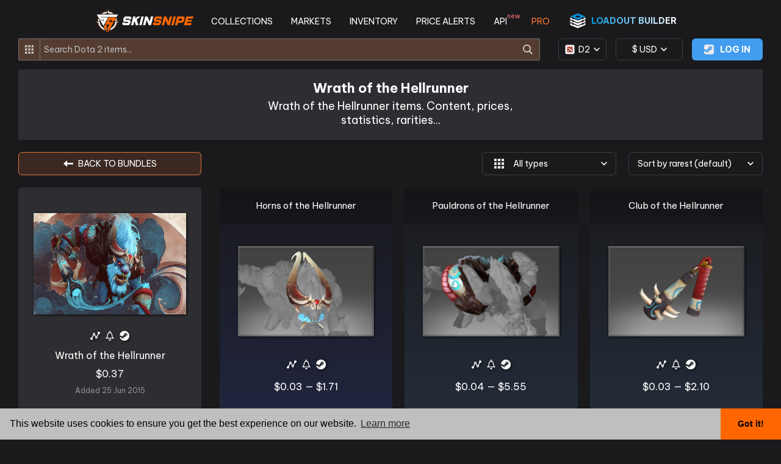

--- FILE ---
content_type: text/html
request_url: https://www.skinsnipe.com/%22//fonts.googleapis.com/css2?family=Be+Vietnam+Pro:ital,wght@0,400
body_size: 770
content:
<!DOCTYPE html><html lang="en"><head>
    <title>Compare skin prices - CS2, Dota2, TF2... - SkinSnipe</title>
    <meta name="description" content="Save on your next skin purchase by comparing prices from all third party marketplaces at SkinSnipe. Use our service to discover the best deals and to find where to cash out to get the most out of your skins.">
    <meta name="keywords" content="cs2, csgo, buy, sell, cashout, money, paypal, skins, steam, marketplace, market">
    <meta name="viewport" content="width=device-width, initial-scale=1">
    <meta charset="utf-8">
    <base href="/">
    <script>
      window.dataLayer = window.dataLayer || [];
      function gtag(){dataLayer.push(arguments);}
      gtag('js', new Date());
      gtag('config', 'G-BPW6GWYW0X', { 'send_page_view': false });
    </script>
    <script async="" src="https://www.googletagmanager.com/gtag/js?id=G-BPW6GWYW0X"></script>
    <link rel="preconnect dns-prefetch" href="https://www.googletagmanager.com">
    <link rel="preconnect dns-prefetch" href="https://www.google-analytics.com">
    <link rel="preconnect dns-prefetch" href="https://s3.eu-west-3.amazonaws.com/skinsnipe.com">
    <link rel="icon" type="image/x-icon" href="favicon.png">
  <style>*{margin:0;padding:0;box-sizing:border-box}html{background-color:#1a1a1d;overflow-x:hidden;overflow-y:auto}body{min-height:100vh;width:100%;padding:0 50px;font-family:Be Vietnam Pro,sans-serif!important;font-display:swap}@media only screen and (max-width: 1400px){body{padding:0 30px}}@media only screen and (max-width: 500px){body{padding:0 10px}}</style><link rel="stylesheet" href="styles.e9b4296e8f203df6.css" media="print" onload="this.media='all'"><noscript><link rel="stylesheet" href="styles.e9b4296e8f203df6.css"></noscript></head>

  <body id="bdy">
    <app-root></app-root>
    <style>@import "//fonts.googleapis.com/css2?family=Be+Vietnam+Pro:ital,wght@0,400;0,700;1,400;1,700&display=swap"</style>
  <script src="runtime.39d2da5a95662c07.js" type="module"></script><script src="polyfills.c2a703a819890728.js" type="module"></script><script src="scripts.8cd3c5059dd14741.js" defer></script><script src="main.16876ff5074bda5e.js" type="module"></script>

</body></html>

--- FILE ---
content_type: text/css
request_url: https://www.skinsnipe.com/styles.e9b4296e8f203df6.css
body_size: 6234
content:
*{margin:0;padding:0;box-sizing:border-box}html{background-color:#1a1a1d;overflow-x:hidden;overflow-y:auto}body{min-height:100vh;width:100%;padding:0 50px;font-family:Be Vietnam Pro,sans-serif!important;font-display:swap}button,input{font-family:Be Vietnam Pro,sans-serif!important}p,a,li,h1,h2,h3{color:#fff}h1,h2,h3{width:-moz-fit-content;width:fit-content;text-align:center}h1,h3{font-size:22px}h2{font-size:18px;font-weight:400}p{font-size:16px;text-align:center}input{font-size:16px}a{font-size:16px;text-decoration:none;text-align:center}.gbl{width:100%;min-height:85vh}app-marketplaces .row-fees a,app-compare .grid-item-payout-fees-overlay-content a{font-size:13px;text-decoration:underline;color:#da8c61}app-marketplaces .row-fees a:hover,app-compare .grid-item-payout-fees-overlay-content a:hover{color:#f39f72}.flx-rw-cntr{display:flex;justify-content:center;align-items:center}.cl-dropdown-scrollbar::-webkit-scrollbar{width:6px}.cl-dropdown-scrollbar::-webkit-scrollbar-track{box-shadow:inset 0 0 6px #0000004d}.cl-dropdown-scrollbar::-webkit-scrollbar-thumb{background-color:#b9b9b9;outline:1px solid slategrey}.fltr-drop-shadow-black{filter:drop-shadow(1px 1px 2px #05080a)}.beta-tag{margin-left:10px;color:#f60}.loading-content{position:relative;width:100%;height:100%;background-color:#3e3e42;overflow:hidden}.loading-content-slide{position:absolute;width:25%;height:100%;top:0;left:-25%;background:rgb(68,68,71);background:linear-gradient(90deg,rgba(68,68,71,.6026785714285714) 0%,rgba(68,68,71,0) 100%);animation:loading-slide 1.5s infinite 0s!important}.square-section{display:flex;flex-direction:column;width:100%;margin-bottom:30px}.square-section-content{display:flex;flex-direction:column;width:100%;min-height:125px;margin-top:10px;padding:25px;background-color:#2e2e32;border-radius:6px;justify-content:center;align-items:center}.section-header{padding-left:10px;text-align:start!important}.horizontal-separator{width:100%;height:1px;margin:10px 0;background-color:#3e3e42}.social-media-container{flex-direction:row!important}.social-media-icon-wrapper{width:40px;height:40px;margin:0 10px}.social-media-icon{width:100%;height:100%}.contact-us-text{font-size:14px}.intro-container{display:flex;flex-direction:column;width:100%;padding:20px;background-color:#2e2e32;border-bottom:1px solid #2E2E32;justify-content:center;align-items:center}.intro-wide-separator{width:100%;height:25px;margin-bottom:25px}.intro-container h1{color:#fff;margin-bottom:4px}.intro-container h1,h2{padding:0 25px}.cl-profit{color:#8dd75e!important}.cl-loss{color:#ff7474!important}.cl-standard,.cl-extra-1{color:#fff!important}.cl-stattrak,.cl-extra-2{color:#f89406!important}.cl-souvenir,.cl-extra-3{color:gold!important}.cl-rarity-orange,.cl-contraband{color:#ffae39!important}.cl-rarity-yellow,.cl-special{color:#fec525!important}.cl-rarity-red,.cl-covert,.cl-extraordinary,.cl-master{color:#eb4b4b!important}.cl-rarity-pink,.cl-classified,.cl-exotic,.cl-superior{color:#d32ee6!important}.cl-rarity-purple,.cl-restricted,.cl-remarkable,.cl-exceptional{color:#8847ff!important}.cl-rarity-blue,.cl-mil-spec,.cl-high-grade,.cl-distinguished{color:#4b69ff!important}.cl-rarity-blue-02,.cl-industrial-grade{color:#5383b8!important}.cl-rarity-gray,.cl-consumer-grade{color:#95a5b8!important}.cl-rarity-gray-02,.cl-base-grade{color:gold!important}.cl-standard-bg,.cl-extra-1-bg{background-color:#ffffff1a!important}.cl-stattrak-bg,.cl-extra-2-bg{background-color:#f894061a!important}.cl-souvenir-bg,.cl-extra-3-bg{background-color:#ffd7001a!important}.cl-rarity-orange-bg,.cl-contraband-bg{background-color:#ffae391a!important}.cl-rarity-yellow-bg,.cl-special-bg{background-color:#fec5251a!important}.cl-rarity-red-bg,.cl-covert-bg,.cl-extraordinary-bg,.cl-master-bg{background-color:#eb4b4b1a!important}.cl-rarity-pink-bg,.cl-classified-bg,.cl-exotic-bg,.cl-superior-bg{background-color:#d32ee61a!important}.cl-rarity-purple-bg,.cl-restricted-bg,.cl-remarkable-bg,.cl-exceptional-bg{background-color:#8847ff1a!important}.cl-rarity-blue-bg,.cl-mil-spec-bg,.cl-high-grade-bg,.cl-distinguished-bg{background-color:#4b69ff1a!important}.cl-rarity-blue-02-bg,.cl-industrial-grade-bg{background-color:#5383b81a!important}.cl-rarity-gray-bg,.cl-consumer-grade-bg{background-color:#95a5b81a!important}.cl-rarity-gray-02-bg,.cl-base-grade-bg{background-color:#ffd7001a!important}.card-rarity-cl-loading,.card-cl-loading{background-image:linear-gradient(rgba(46,46,50,1),rgba(46,46,50,.42));border-bottom:2px solid rgb(46,46,50)}.card-rarity-cl-orange,.card-cl-contraband{background-image:linear-gradient(rgba(255,174,57,0),rgba(255,174,57,.2));border-bottom:2px solid #FFAE39}.card-rarity-cl-yellow,.card-cl-special{background-image:linear-gradient(rgba(254,197,37,0),rgba(254,197,37,.2));border-bottom:2px solid #FEC525}.card-rarity-cl-red,.card-cl-covert,.card-cl-extraordinary,.card-cl-master{background-image:linear-gradient(rgba(235,75,75,0),rgba(235,75,75,.2));border-bottom:2px solid #EB4B4B}.card-rarity-cl-pink,.card-cl-classified,.card-cl-exotic,.card-cl-superior{background-image:linear-gradient(rgba(211,46,230,0),rgba(211,46,230,.2));border-bottom:2px solid #D32EE6}.card-rarity-cl-purple,.card-cl-restricted,.card-cl-remarkable,.card-cl-exceptional{background-image:linear-gradient(rgba(136,71,255,0),rgba(136,71,255,.2));border-bottom:2px solid #8847FF}.card-rarity-cl-blue,.card-cl-mil-spec,.card-cl-high-grade,.card-cl-distinguished{background-image:linear-gradient(rgba(75,105,255,0),rgba(75,105,255,.2));border-bottom:2px solid #4B69FF}.card-rarity-cl-blue-02,.card-cl-industrial-grade{background-image:linear-gradient(rgba(83,131,184,0),rgba(83,131,184,.2));border-bottom:2px solid #5383B8}.card-rarity-cl-gray,.card-cl-consumer-grade{background-image:linear-gradient(rgba(149,165,184,0),rgba(149,165,184,.2));border-bottom:2px solid #95A5B8}.card-rarity-cl-gray-02,.card-cl-base-grade{background-image:linear-gradient(rgba(255,215,0,0),rgba(255,215,0,.2));border-bottom:2px solid #ffd700}.cl-rarity-d2-common,.d2-common{color:#b0c3d9!important}.cl-rarity-d2-uncommon,.d2-uncommon{color:#5e98d9!important}.cl-rarity-d2-rare,.d2-rare{color:#4b69ff!important}.cl-rarity-d2-mythical,.d2-mythical{color:#8847ff!important}.cl-rarity-d2-legendary,.d2-legendary{color:#d32ce6!important}.cl-rarity-d2-immortal,.d2-immortal{color:#b28a33!important}.cl-rarity-d2-arcana,.d2-arcana{color:#ade55c!important}.cl-rarity-d2-ancient,.d2-ancient{color:#eb4b4b!important}.cl-rarity-d2-seasonal,.d2-seasonal{color:#fff34f!important}.cl-rarity-d2-common-bg,.d2-common-bg{background-color:#b0c3d91a!important}.cl-rarity-d2-uncommon-bg,.d2-uncommon-bg{background-color:#5e98d91a!important}.cl-rarity-d2-rare-bg,.d2-rare-bg{background-color:#4b69ff1a!important}.cl-rarity-d2-mythical-bg,.d2-mythical-bg{background-color:#8847ff1a!important}.cl-rarity-d2-legendary-bg,.d2-legendary-bg{background-color:#d32ce61a!important}.cl-rarity-d2-immortal-bg,.d2-immortal-bg{background-color:#b28a331a!important}.cl-rarity-d2-arcana-bg,.d2-arcana-bg{background-color:#ade55c1a!important}.cl-rarity-d2-ancient-bg,.d2-ancient-bg{background-color:#eb4b4b1a!important}.cl-rarity-d2-seasonal-bg,.d2-seasonal-bg{background-color:#fff34f1a!important}.card-rarity-cl-d2-common,.card-cl-d2-common{background-image:linear-gradient(rgba(176,195,217,0),rgba(176,195,217,.2));border-bottom:2px solid rgb(176,195,217)}.card-rarity-cl-d2-uncommon,.card-cl-d2-uncommon{background-image:linear-gradient(rgba(94,152,217,0),rgba(94,152,217,.2));border-bottom:2px solid rgb(94,152,217)}.card-rarity-cl-d2-rare,.card-cl-d2-rare{background-image:linear-gradient(rgba(75,105,255,0),rgba(75,105,255,.2));border-bottom:2px solid rgb(75,105,255)}.card-rarity-cl-d2-mythical,.card-cl-d2-mythical{background-image:linear-gradient(rgba(136,71,255,0),rgba(136,71,255,.2));border-bottom:2px solid rgb(136,71,255)}.card-rarity-cl-d2-legendary,.card-cl-d2-legendary{background-image:linear-gradient(rgba(211,44,230,0),rgba(211,44,230,.2));border-bottom:2px solid rgb(211,44,230)}.card-rarity-cl-d2-immortal,.card-cl-d2-immortal{background-image:linear-gradient(rgba(178,138,51,0),rgba(178,138,51,.2));border-bottom:2px solid rgb(178,138,51)}.card-rarity-cl-d2-arcana,.card-cl-d2-arcana{background-image:linear-gradient(rgba(173,229,92,0),rgba(173,229,92,.2));border-bottom:2px solid rgb(173,229,92)}.card-rarity-cl-d2-ancient,.card-cl-d2-ancient{background-image:linear-gradient(rgba(235,75,75,0),rgba(235,75,75,.2));border-bottom:2px solid rgb(235,75,75)}.card-rarity-cl-d2-seasonal,.card-cl-d2-seasonal{background-image:linear-gradient(rgba(255,243,79,0),rgba(255,243,79,.2));border-bottom:2px solid rgb(255,243,79)}.cl-quality-d2-genuine,.d2-genuine{color:#4d7455!important}.cl-quality-d2-elder,.d2-elder{color:#476291!important}.cl-quality-d2-unusual,.d2-unusual{color:#8650ac!important}.cl-quality-d2-inscribed,.d2-inscribed{color:#cf6a32!important}.cl-quality-d2-cursed,.d2-cursed,.cl-quality-d2-heroic,.d2-heroic{color:#8650ac!important}.cl-quality-d2-autographed,.d2-autographed{color:#ade55c!important}.cl-quality-d2-legacy,.d2-legacy{color:#fff!important}.cl-quality-d2-exalted,.d2-exalted{color:#ccc!important}.cl-quality-d2-frozen,.d2-frozen{color:#4682b4!important}.cl-quality-d2-corrupted,.d2-corrupted{color:brown!important}.cl-quality-d2-auspicious,.d2-auspicious{color:#32cd32!important}.cl-quality-d2-infused,.d2-infused{color:#8847ff!important}.cl-quality-d2-glitter,.d2-glitter{color:#8f8!important}.cl-quality-d2-holo,.d2-holo{color:#8847ff!important}.cl-quality-d2-gold,.d2-gold{color:gold!important}.d2-genuine-bg{background-color:#4d74551a!important}.d2-elder-bg{background-color:#4762911a!important}.d2-unusual-bg{background-color:#8650ac1a!important}.d2-inscribed-bg{background-color:#cf6a321a!important}.d2-cursed-bg,.d2-heroic-bg{background-color:#8650ac1a!important}.d2-autographed-bg{background-color:#ade55c1a!important}.d2-legacy-bg{background-color:#ffffff1a!important}.d2-exalted-bg{background-color:#cccccc1a!important}.d2-frozen-bg{background-color:#4682b41a!important}.d2-corrupted-bg{background-color:#a52a2a1a!important}.d2-auspicious-bg{background-color:#32cd321a!important}.d2-infused-bg{background-color:#8847ff1a!important}.d2-glitter-bg{background-color:#88ff881a!important}.d2-holo-bg{background-color:#8847ff1a!important}.d2-gold-bg{background-color:#ffd7001a!important}.cl-rarity-rust-orange,.rust-orange{color:#f15840!important}.cl-rarity-rust-blue,.rust-blue{color:#35a3f1!important}.cl-rarity-rust-green,.rust-green{color:#a7ec2e!important}.cl-rarity-rust-white,.rust-white{color:#ddd!important}.cl-rarity-rust-orange-bg,.rust-orange-bg{background-color:#f158401a!important}.cl-rarity-rust-blue-bg,.rust-blue-bg{background-color:#35a3f11a!important}.cl-rarity-rust-green-bg,.rust-green-bg{background-color:#a7ec2e1a!important}.cl-rarity-rust-white-bg,.rust-white-bg{background-color:#dddddd1a!important}.card-rarity-cl-rust-orange,.card-cl-rust-orange{background-image:linear-gradient(rgba(241,88,64,0),rgba(241,88,64,.2));border-bottom:2px solid rgb(241,88,64)}.card-rarity-cl-rust-blue,.card-cl-rust-blue{background-image:linear-gradient(rgba(53,163,241,0),rgba(53,163,241,.2));border-bottom:2px solid rgb(53,163,241)}.card-rarity-cl-rust-green,.card-cl-rust-green{background-image:linear-gradient(rgba(167,236,46,0),rgba(167,236,46,.2));border-bottom:2px solid rgb(167,236,46)}.card-rarity-cl-rust-white,.card-cl-rust-white{background-image:linear-gradient(rgba(221,221,221,0),rgba(221,221,221,.2));border-bottom:2px solid rgb(221,221,221)}.cl-rarity-tf2-civilian,.tf2-civilian{color:#b0c3d9!important}.cl-rarity-tf2-freelance,.tf2-freelance{color:#5e98d9!important}.cl-rarity-tf2-mercenary,.tf2-mercenary{color:#4b69ff!important}.cl-rarity-tf2-commando,.tf2-commando{color:#8847ff!important}.cl-rarity-tf2-assassin,.tf2-assassin{color:#d32ce6!important}.cl-rarity-tf2-elite,.tf2-elite{color:#eb4b4b!important}.cl-rarity-tf2-civilian-bg,.tf2-civilian-bg{background-color:#b0c3d91a!important}.cl-rarity-tf2-freelance-bg,.tf2-freelance-bg{background-color:#5e98d91a!important}.cl-rarity-tf2-mercenary-bg,.tf2-mercenary-bg{background-color:#4b69ff1a!important}.cl-rarity-tf2-commando-bg,.tf2-commando-bg{background-color:#8847ff1a!important}.cl-rarity-tf2-assassin-bg,.tf2-assassin-bg{background-color:#d32ce61a!important}.cl-rarity-tf2-elite-bg,.tf2-elite-bg{background-color:#eb4b4b1a!important}.card-rarity-cl-tf2-civilian,.card-cl-tf2-civilian{background-image:linear-gradient(rgba(176,195,217,0),rgba(176,195,217,.2));border-bottom:2px solid rgb(176,195,217)}.card-rarity-cl-tf2-freelance,.card-cl-tf2-freelance{background-image:linear-gradient(rgba(94,152,217,0),rgba(94,152,217,.2));border-bottom:2px solid rgb(94,152,217)}.card-rarity-cl-tf2-mercenary,.card-cl-tf2-mercenary{background-image:linear-gradient(rgba(75,105,255,0),rgba(75,105,255,.2));border-bottom:2px solid rgb(75,105,255)}.card-rarity-cl-tf2-commando,.card-cl-tf2-commando{background-image:linear-gradient(rgba(136,71,255,0),rgba(136,71,255,.2));border-bottom:2px solid rgb(136,71,255)}.card-rarity-cl-tf2-assassin,.card-cl-tf2-assassin{background-image:linear-gradient(rgba(211,44,230,0),rgba(211,44,230,.2));border-bottom:2px solid rgb(211,44,230)}.card-rarity-cl-tf2-elite,.card-cl-tf2-elite{background-image:linear-gradient(rgba(235,75,75,0),rgba(235,75,75,.2));border-bottom:2px solid rgb(235,75,75)}.cl-quality-tf2-standard,.tf2-standard,.cl-extra-6{color:#fff!important}.cl-quality-tf2-vintage,.tf2-vintage,.cl-extra-7{color:#476291!important}.cl-quality-tf2-genuine,.tf2-genuine,.cl-extra-8{color:#4d7455!important}.cl-quality-tf2-strange,.tf2-strange,.cl-extra-9{color:#cf6a32!important}.cl-quality-tf2-unusual,.tf2-unusual,.cl-extra-10{color:#8650ac!important}.cl-quality-tf2-haunted,.tf2-haunted,.cl-extra-11{color:#38f3ab!important}.cl-quality-tf2-collectors,.tf2-collectors,.cl-extra-12{color:#a00!important}.cl-quality-tf2-self-made,.tf2-self-made,.cl-extra-13{color:#70b04a!important}.cl-quality-tf2-festivized,.tf2-festivized,.cl-extra-14{color:#fff!important}.cl-quality-tf2-str-fes,.tf2-str-fes,.cl-extra-15{color:#cf6a32!important}.cl-quality-tf2-unu-fes,.tf2-unu-fes,.cl-extra-16,.cl-quality-tf2-unu-str,.tf2-unu-str,.cl-extra-17,.cl-quality-tf2-unu-str-fes,.tf2-unu-str-fes,.cl-extra-18{color:#8650ac!important}.cl-quality-tf2-vin-fes,.tf2-vin-fes,.cl-extra-19{color:#476291!important}.cl-quality-tf2-gen-str,.tf2-gen-str,.cl-extra-20{color:#4d7455!important}.cl-quality-tf2-hau-str,.tf2-hau-str,.cl-extra-21{color:#38f3ab!important}.cl-quality-tf2-col-fes,.tf2-col-fes,.cl-extra-22,.cl-quality-tf2-col-str,.tf2-col-str,.cl-extra-23,.cl-quality-tf2-str-col-fes,.tf2-str-col-fes,.cl-extra-24{color:#a00!important}.cl-quality-tf2-str-vin,.tf2-str-vin,.cl-extra-25{color:#476291!important}.tf2-standard-bg,.cl-extra-6-bg{background-color:#ffffff1a!important}.tf2-vintage-bg,.cl-extra-7-bg{background-color:#4762911a!important}.tf2-genuine-bg,.cl-extra-8-bg{background-color:#4d74551a!important}.tf2-strange-bg,.cl-extra-9-bg{background-color:#cf6a321a!important}.tf2-unusual-bg,.cl-extra-10-bg{background-color:#8650ac1a!important}.tf2-haunted-bg,.cl-extra-11-bg{background-color:#38f3ab1a!important}.tf2-collectors-bg,.cl-extra-12-bg{background-color:#aa00001a!important}.tf2-self-made-bg,.cl-extra-13-bg{background-color:#70b04a1a!important}.tf2-festivized-bg,.cl-extra-14-bg{background-color:#ffffff1a!important}.tf2-str-fes-bg,.cl-extra-15-bg{background-color:#cf6a321a!important}.tf2-unu-fes-bg,.cl-extra-16-bg,.tf2-unu-str-bg,.cl-extra-17-bg,.tf2-unu-str-fes-bg,.cl-extra-18-bg{background-color:#8650ac1a!important}.tf2-vin-fes-bg,.cl-extra-19-bg{background-color:#4762911a!important}.tf2-gen-str-bg,.cl-extra-20-bg{background-color:#4d74551a!important}.tf2-hau-str-bg,.cl-extra-21-bg{background-color:#38f3ab1a!important}.tf2-col-fes-bg,.cl-extra-22-bg,.tf2-col-str-bg,.cl-extra-23-bg,.tf2-str-col-fes-bg,.cl-extra-24-bg{background-color:#aa00001a!important}.tf2-str-vin-bg,.cl-extra-25-bg{background-color:#4762911a!important}.tooltip{position:relative;display:inline-block}.tooltip .tooltiptext{visibility:hidden;width:max-content;text-align:center;font-size:.9em;padding:5px 10px;border-radius:12px;position:absolute;z-index:1;bottom:140%;left:50%;transform:translate(-50%,2px);opacity:0;transition:opacity .3s}.tooltip .tooltiptext:after{content:"";position:absolute;top:100%;left:50%;margin-left:-5px;border-width:5px;border-style:solid}.tooltip:hover .tooltiptext{visibility:visible;opacity:1;font-size:13px}.tooltipgrey .tooltiptextgrey{padding:6px!important;font-size:11px!important;background-color:#464c50!important;color:#b8c3c7!important}.tooltipgrey .tooltiptextgrey a{font-size:11px!important}.tooltipgrey .tooltiptextgrey:after{border-color:#464c50 transparent transparent transparent!important}.tooltip-generic .tooltiptext-generic{padding:6px!important;font-size:11px!important;background-color:#19191d!important;color:#fff;transform:translate(-50%,-2px)!important;white-space:pre}.tooltip-generic .tooltiptext-generic:after{border-color:#1c1c1c transparent transparent transparent!important}.tooltip-exteriors-full .tooltiptext-exteriors-full{padding:2px 6px!important;font-size:11px!important;background-color:#19191d!important;color:#fff;transform:translate(-50%,-2px)!important;white-space:pre}.tooltip-exteriors-full .tooltiptext-exteriors-full:after{border-color:#1c1c1c transparent transparent transparent!important}.ngx-charts text{fill:#b9c2d3!important}.ngx-charts .gridline-path{stroke:#394255!important}.chart-legend .legend-title{color:#d1daeb!important}.chart-legend .legend-labels{background-color:#0000001a!important}.chart-legend .legend-label:hover,.chart-legend .legend-label .active .legend-label-text{color:#fff!important}.timeline .brush-background{fill:#0000001a!important}.intro-container-load-wrapper{flex-direction:column;max-width:500px;width:100%;height:70px;margin-bottom:4px}.intro-container-compare-load-wrapper-done{max-width:initial!important;height:-moz-fit-content!important;height:fit-content!important}@keyframes loading-slide{0%{left:-25%}to{left:100%}}@media only screen and (max-width: 1400px){body{padding:0 30px}}@media only screen and (max-width: 1100px){h1,h3{font-size:18px}h2{font-size:16px}p,a,li,input{font-size:14px}.square-section{margin-bottom:20px}.square-section-last{margin-bottom:0!important}.section-header{padding-left:5px}}@media only screen and (max-width: 500px){body{padding:0 10px}}@media only screen and (max-width: 400px){.intro-container-load-wrapper{min-height:100px;height:-moz-fit-content;height:fit-content}}.toast-center-center{top:50%;left:50%;transform:translate(-50%,-50%)}.toast-top-center{top:0;right:0;width:100%}.toast-bottom-center{bottom:0;right:0;width:100%}.toast-top-full-width{top:0;right:0;width:100%}.toast-bottom-full-width{bottom:0;right:0;width:100%}.toast-top-left{top:12px;left:12px}.toast-top-right{top:12px;right:12px}.toast-bottom-right{right:12px;bottom:12px}.toast-bottom-left{bottom:12px;left:12px}.toast-title{font-weight:700}.toast-message{word-wrap:break-word}.toast-message a,.toast-message label{color:#fff}.toast-message a:hover{color:#ccc;text-decoration:none}.toast-close-button{position:relative;right:-.3em;top:-.3em;float:right;font-size:20px;font-weight:700;color:#fff;text-shadow:0 1px 0 #ffffff}.toast-close-button:hover,.toast-close-button:focus{color:#000;text-decoration:none;cursor:pointer;opacity:.4}button.toast-close-button{padding:0;cursor:pointer;background:transparent;border:0}.toast-container{pointer-events:none;position:fixed;z-index:999999}.toast-container *{box-sizing:border-box}.toast-container .ngx-toastr{position:relative;overflow:hidden;margin:0 0 6px;padding:15px 15px 15px 50px;width:300px;border-radius:3px;background-position:15px center;background-repeat:no-repeat;background-size:24px;box-shadow:0 0 12px #999;color:#fff}.toast-container .ngx-toastr:hover{box-shadow:0 0 12px #000;opacity:1;cursor:pointer}.toast-info{background-image:url([data-uri])}.toast-error{background-image:url([data-uri])}.toast-success{background-image:url([data-uri])}.toast-warning{background-image:url([data-uri])}.toast-container.toast-top-center .ngx-toastr,.toast-container.toast-bottom-center .ngx-toastr{width:300px;margin-left:auto;margin-right:auto}.toast-container.toast-top-full-width .ngx-toastr,.toast-container.toast-bottom-full-width .ngx-toastr{width:96%;margin-left:auto;margin-right:auto}.ngx-toastr{background-color:#030303;pointer-events:auto}.toast-success{background-color:#51a351}.toast-error{background-color:#bd362f}.toast-info{background-color:#2f96b4}.toast-warning{background-color:#f89406}.toast-progress{position:absolute;left:0;bottom:0;height:4px;background-color:#000;opacity:.4}@media all and (max-width: 240px){.toast-container .ngx-toastr.div{padding:8px 8px 8px 50px;width:11em}.toast-container .toast-close-button{right:-.2em;top:-.2em}}@media all and (min-width: 241px) and (max-width: 480px){.toast-container .ngx-toastr.div{padding:8px 8px 8px 50px;width:18em}.toast-container .toast-close-button{right:-.2em;top:-.2em}}@media all and (min-width: 481px) and (max-width: 768px){.toast-container .ngx-toastr.div{padding:15px 15px 15px 50px;width:25em}}.cc-window{opacity:1;transition:opacity 1s ease}.cc-window.cc-invisible{opacity:0}.cc-animate.cc-revoke{transition:transform 1s ease}.cc-animate.cc-revoke.cc-top{transform:translateY(-2em)}.cc-animate.cc-revoke.cc-bottom{transform:translateY(2em)}.cc-animate.cc-revoke.cc-active.cc-top,.cc-animate.cc-revoke.cc-active.cc-bottom,.cc-revoke:hover{transform:translateY(0)}.cc-grower{max-height:0;overflow:hidden;transition:max-height 1s}.cc-revoke,.cc-window{position:fixed;overflow:hidden;box-sizing:border-box;font-family:Helvetica,Calibri,Arial,sans-serif;font-size:16px;line-height:1.5em;display:flex;flex-wrap:nowrap;z-index:9999}.cc-window.cc-static{position:static}.cc-window.cc-floating{padding:2em;max-width:24em;flex-direction:column}.cc-window.cc-banner{padding:1em 1.8em;width:100%;flex-direction:row}.cc-revoke{padding:.5em}.cc-revoke:hover{text-decoration:underline}.cc-header{font-size:18px;font-weight:700}.cc-btn,.cc-close,.cc-link,.cc-revoke{cursor:pointer}.cc-link{opacity:.8;display:inline-block;padding:.2em;text-decoration:underline}.cc-link:hover{opacity:1}.cc-link:active,.cc-link:visited{color:initial}.cc-btn{display:block;padding:.4em .8em;font-size:.9em;font-weight:700;border-width:2px;border-style:solid;text-align:center;white-space:nowrap}.cc-highlight .cc-btn:first-child{background-color:transparent;border-color:transparent}.cc-highlight .cc-btn:first-child:focus,.cc-highlight .cc-btn:first-child:hover{background-color:transparent;text-decoration:underline}.cc-close{display:block;position:absolute;top:.5em;right:.5em;font-size:1.6em;opacity:.9;line-height:.75}.cc-close:focus,.cc-close:hover{opacity:1}.cc-revoke.cc-top{top:0;left:3em;border-bottom-left-radius:.5em;border-bottom-right-radius:.5em}.cc-revoke.cc-bottom{bottom:0;left:3em;border-top-left-radius:.5em;border-top-right-radius:.5em}.cc-revoke.cc-left{left:3em;right:unset}.cc-revoke.cc-right{right:3em;left:unset}.cc-top{top:1em}.cc-left{left:1em}.cc-right{right:1em}.cc-bottom{bottom:1em}.cc-floating>.cc-link{margin-bottom:1em}.cc-floating .cc-message{display:block;margin-bottom:1em}.cc-window.cc-floating .cc-compliance{flex:1 0 auto}.cc-window.cc-banner{align-items:center}.cc-banner.cc-top{left:0;right:0;top:0}.cc-banner.cc-bottom{left:0;right:0;bottom:0}.cc-banner .cc-message{display:block;flex:1 1 auto;max-width:100%;margin-right:1em}.cc-compliance{display:flex;align-items:center;align-content:space-between}.cc-floating .cc-compliance>.cc-btn{flex:1}.cc-btn+.cc-btn{margin-left:.5em}@media print{.cc-revoke,.cc-window{display:none}}@media screen and (max-width:900px){.cc-btn{white-space:normal}}@media screen and (max-width:414px) and (orientation:portrait),screen and (max-width:736px) and (orientation:landscape){.cc-window.cc-top{top:0}.cc-window.cc-bottom{bottom:0}.cc-window.cc-banner,.cc-window.cc-floating,.cc-window.cc-left,.cc-window.cc-right{left:0;right:0}.cc-window.cc-banner{flex-direction:column}.cc-window.cc-banner .cc-compliance{flex:1 1 auto}.cc-window.cc-floating{max-width:none}.cc-window .cc-message{margin-bottom:1em}.cc-window.cc-banner{align-items:unset}.cc-window.cc-banner .cc-message{margin-right:0}}.cc-floating.cc-theme-classic{padding:1.2em;border-radius:5px}.cc-floating.cc-type-info.cc-theme-classic .cc-compliance{text-align:center;display:inline;flex:none}.cc-theme-classic .cc-btn{border-radius:5px}.cc-theme-classic .cc-btn:last-child{min-width:140px}.cc-floating.cc-type-info.cc-theme-classic .cc-btn{display:inline-block}.cc-theme-edgeless.cc-window{padding:0}.cc-floating.cc-theme-edgeless .cc-message{margin:2em 2em 1.5em}.cc-banner.cc-theme-edgeless .cc-btn{margin:0;padding:.8em 1.8em;height:100%}.cc-banner.cc-theme-edgeless .cc-message{margin-left:1em}.cc-floating.cc-theme-edgeless .cc-btn+.cc-btn{margin-left:0}


--- FILE ---
content_type: text/javascript
request_url: https://www.skinsnipe.com/main.16876ff5074bda5e.js
body_size: 216807
content:
(self.webpackChunkskinsnipe=self.webpackChunkskinsnipe||[]).push([[179],{3482:(st,be,O)=>{"use strict";O.d(be,{y:()=>ie});var o=O(8256),c=O(4468);let ie=(()=>{class le{constructor(w){this.gtag=w}onTrackEventClick(w,N,W){this.gtag.event("Click",{event_category:w,event_label:N.replace("*",""),value:W})}onTrackEventClickOnMarketListing(w,N){let W=this.getCommissionForSpecificMarketLabelClickEvent(N);this.gtag.event("Click",{event_category:w,event_label:N.replace("*",""),value:W})}getCommissionForSpecificMarketLabelClickEvent(w){let N;switch(w){case"Steam":case"SwapGG":default:N=0;break;case"Skinport":N=14;break;case"Skinwallet":N=4;break;case"CSMoney Trade":case"CSMoney Buy":N=16;break;case"SkinBaron":N=5;break;case"BitSkins":case"Waxpeer":case"VMarket":N=1;break;case"DMarket":N=3;break;case"TradeItGG":N=30}return N}}return le.\u0275fac=function(w){return new(w||le)(o.LFG(c.Pp))},le.\u0275prov=o.Yz7({token:le,factory:le.\u0275fac,providedIn:"root"}),le})()},8951:(st,be,O)=>{"use strict";O.d(be,{e:()=>N});var o=O(7579),c=O(8256),ie=O(529),le=O(4621),Q=O(8926),w=O(3420);let N=(()=>{class W{constructor(H,P,$,K){this.http=H,this.errorService=P,this.deploymentService=$,this.router=K,this.user=new o.x}getUserLogged(){return this.user.asObservable()}setUserLogged(H){this.user.next(H)}clearUserSession(){this.user.next(null)}refreshUserSession(){this.apiGetUser().subscribe(H=>{this.setUserLogged(H)},H=>{})}apiGetUser(){return this.http.get(this.deploymentService.getAPIBaseURL()+"/auth",{withCredentials:!0})}apiLogin(){localStorage.setItem("last_visited_url",this.router.url),window.location.href=this.deploymentService.getAPIBaseURL()+"/auth/steam"}apiLogout(){return this.http.get(this.deploymentService.getAPIBaseURL()+"/auth/logout",{withCredentials:!0})}}return W.\u0275fac=function(H){return new(H||W)(c.LFG(ie.eN),c.LFG(le.T),c.LFG(Q.L),c.LFG(w.F0))},W.\u0275prov=c.Yz7({token:W,factory:W.\u0275fac,providedIn:"root"}),W})()},7851:(st,be,O)=>{"use strict";O.d(be,{Q:()=>le});var o=O(8256),c=O(529),ie=O(8926);let le=(()=>{class Q{constructor(N,W){this.http=N,this.deploymentService=W}getBonusFilters(){return this.http.get(this.deploymentService.getAPIBaseURL()+"/bonuses")}}return Q.\u0275fac=function(N){return new(N||Q)(o.LFG(c.eN),o.LFG(ie.L))},Q.\u0275prov=o.Yz7({token:Q,factory:Q.\u0275fac,providedIn:"root"}),Q})()},5096:(st,be,O)=>{"use strict";O.d(be,{i:()=>w});var o=O(4707),c=O(8256),ie=O(529),le=O(8926),Q=O(7185);let w=(()=>{class N{constructor(V,H,P){this.http=V,this.deploymentService=H,this.toastr=P,this.currency=new o.t}getCurrency(){return this.currency.asObservable()}setCurrency(V){this.currency.next(V)}refreshCurrencyRate(V,H){this.getCurrencyRate(V).subscribe(P=>{this.setCurrency(P)},P=>{this.toastr.error("Couldn't get "+V+" rate. Try again later."),this.setCurrency({code:"USD",symbol:"$",locale:"en",rate:1})})}getCurrencyRate(V){return this.http.get(this.deploymentService.getAPIBaseURL()+"/currency?code="+V)}getSupportedCurrencies(){return this.http.get(this.deploymentService.getAPIBaseURL()+"/currency/supported")}}return N.\u0275fac=function(V){return new(V||N)(c.LFG(ie.eN),c.LFG(le.L),c.LFG(Q._W))},N.\u0275prov=c.Yz7({token:N,factory:N.\u0275fac,providedIn:"root"}),N})()},8912:(st,be,O)=>{"use strict";O.d(be,{A:()=>c});var o=O(8256);let c=(()=>{class ie{showDots(Q,w,N){const W=Q.chartElement.nativeElement.getElementsByClassName("line-series");for(let V=0;V<W.length;V++){const P=w[V],$=W[V].getElementsByTagName("path")[0],K={"marker-start":`url(#dot${V})`,"marker-mid":`url(#dot${V})`,"marker-end":`url(#dot${V})`};this.createMarker(Q,P,V),this.setAttributes($,K)}}createMarker(Q,w,N){const W=Q.chartElement.nativeElement.getElementsByTagName("svg");var V=document.createElementNS("http://www.w3.org/2000/svg","marker"),H=document.createElementNS("http://www.w3.org/2000/svg","circle");W[0].getElementsByTagName("defs")[0].append(V),V.append(H);const P=W[0].getElementsByTagName("marker")[N],$=W[0].getElementsByTagName("circle")[N],K={id:`dot${N}`,viewBox:"0 0 10 10",refX:5,refY:5,markerWidth:5,markerHeight:5},oe={cx:5,cy:5,r:5,fill:w};P.append(H),this.setAttributes(P,K),this.setAttributes($,oe)}setAttributes(Q,w){for(const N in w)Q.setAttribute(N,w[N])}}return ie.\u0275fac=function(Q){return new(Q||ie)},ie.\u0275prov=o.Yz7({token:ie,factory:ie.\u0275fac,providedIn:"root"}),ie})()},8926:(st,be,O)=>{"use strict";O.d(be,{L:()=>c});var o=O(8256);let c=(()=>{class ie{constructor(){this.testURL="http://localhost:3000",this.productionURL="https://pricing.tradeupspy.com",this.notifierBotTestURL="http://localhost:3001",this.notifierBotProductionURL="https://notifier.tradeupspy.com"}getAPIBaseURL(){return this.productionURL}getNotifierBotURL(){return this.notifierBotProductionURL}isProduction(){let Q;return Q=this.getAPIBaseURL()==this.productionURL,Q}}return ie.\u0275fac=function(Q){return new(Q||ie)},ie.\u0275prov=o.Yz7({token:ie,factory:ie.\u0275fac,providedIn:"root"}),ie})()},8732:(st,be,O)=>{"use strict";O.d(be,{E:()=>c});var o=O(8256);let c=(()=>{class ie{constructor(){this.minExtraCountCSGO=1,this.maxExtraCountCSGO=3,this.minExteriorCountCSGO=1,this.maxExteriorCountCSGO=7,this.minExtraCountDOTA2=4,this.maxExtraCountDOTA2=4,this.minExteriorCountDOTA2=8,this.maxExteriorCountDOTA2=21,this.minExtraCountRUST=5,this.maxExtraCountRUST=5,this.minExteriorCountRUST=22,this.maxExteriorCountRUST=22,this.minExtraCountTF2=6,this.maxExtraCountTF2=78,this.minExteriorCountTF2=23,this.maxExteriorCountTF2=28}getMinExtraCountByGame(Q){let w;switch(Q){case 440:w=this.minExtraCountTF2;break;case 570:w=this.minExtraCountDOTA2;break;case 730:w=this.minExtraCountCSGO;break;case 252490:w=this.minExtraCountRUST;break;default:w=0}return w}getMaxExtraCountByGame(Q){let w;switch(Q){case 440:w=this.maxExtraCountTF2;break;case 570:w=this.maxExtraCountDOTA2;break;case 730:w=this.maxExtraCountCSGO;break;case 252490:w=this.maxExtraCountRUST;break;default:w=0}return w}getMaxExteriorCountByGame(Q){let w;switch(Q){case 440:w=this.maxExteriorCountTF2;break;case 570:w=this.maxExteriorCountDOTA2;break;case 730:w=this.maxExteriorCountCSGO;break;case 252490:w=this.maxExteriorCountRUST;break;default:w=0}return w}getMinExteriorCountByGame(Q){let w;switch(Q){case 440:w=this.minExteriorCountTF2;break;case 570:w=this.minExteriorCountDOTA2;break;case 730:w=this.minExteriorCountCSGO;break;case 252490:w=this.minExteriorCountRUST;break;default:w=0}return w}getGroupedRarityForOrdersBy(Q){var w;switch(Q){case 0:w=0;break;case 1:case 17:case 26:case 30:w=1;break;case 2:case 8:case 12:case 18:case 27:case 31:w=2;break;case 3:case 9:case 13:case 19:case 28:case 29:case 32:w=3;break;case 4:case 10:case 14:case 20:case 33:w=4;break;case 5:case 11:case 15:case 21:case 34:w=5;break;case 6:case 22:case 35:w=6;break;case 7:case 23:w=7;break;case 16:case 24:w=8;break;case 25:w=9;break;default:w=999}return w}}return ie.\u0275fac=function(Q){return new(Q||ie)},ie.\u0275prov=o.Yz7({token:ie,factory:ie.\u0275fac,providedIn:"root"}),ie})()},4621:(st,be,O)=>{"use strict";O.d(be,{T:()=>w});var o=O(2843),c=O(8256),ie=O(7185),le=O(3420),Q=O(753);let w=(()=>{class N{constructor(V,H,P){this.toastr=V,this.router=H,this.gameService=P}handleError(V){return V.error instanceof ErrorEvent?this.toastr.error(V.error.message):this.toastr.error(V.error.userMessage??"Server is down"),(0,o._)("An error occurred: "+V.error.userMessage)}redirectToHomePageAfterError(){let V=this.gameService.getCurrentGame().code;this.router.navigate(["/"+V])}}return N.\u0275fac=function(V){return new(V||N)(c.LFG(ie._W),c.LFG(le.F0),c.LFG(Q.h))},N.\u0275prov=c.Yz7({token:N,factory:N.\u0275fac,providedIn:"root"}),N})()},753:(st,be,O)=>{"use strict";O.d(be,{h:()=>Q});var o=O(8256),c=O(3420),ie=O(6895),le=O(1481);let Q=(()=>{class w{constructor(W,V,H){this.router=W,this.location=V,this.sanitizer=H,this.urlsCSGOThatNeedRefreshWhenGameDropdownChanges=["/containers","/marketplaces","/inventory"],this.urlsThatNeedRefreshWhenGameDropdownChanges=["/dota2","/tf2","/rust","/dota2/containers","/tf2/containers","/rust/containers","/dota2/marketplaces","/tf2/marketplaces","/rust/marketplaces","inventory","inventory","inventory"],this.gameList=[{id:730,name:"CS2",nameShort:"CS2",nameLong:"Counter Strike 2",code:"",image:"https://s3.eu-west-3.amazonaws.com/skinsnipe.com/img/common/icons/games/cs2.png"},{id:570,name:"Dota 2",nameShort:"D2",nameLong:"Dota 2",code:"dota2",image:"https://s3.eu-west-3.amazonaws.com/skinsnipe.com/img/common/icons/games/dota2.png"},{id:440,name:"Team Fortress 2",nameShort:"TF2",nameLong:"Team Fortress 2",code:"tf2",image:"https://s3.eu-west-3.amazonaws.com/skinsnipe.com/img/common/icons/games/tf2.png"},{id:252490,name:"Rust",nameShort:"Rust",nameLong:"Rust",code:"rust",image:"https://s3.eu-west-3.amazonaws.com/skinsnipe.com/img/common/icons/games/rust.png"}]}initGameLocalStorageForNewUsers(){if(""==this.location.path()||this.urlsThatNeedRefreshWhenGameDropdownChanges.some(V=>this.location.path().includes(V))||this.urlsCSGOThatNeedRefreshWhenGameDropdownChanges.some(V=>this.location.path().includes(V))){let V=!1,H=730;for(let P=0;P<this.gameList.length&&!V;P++){const $=this.gameList[P];730!=$.id&&this.location.path().includes($.code)&&(H=$.id,V=!0)}localStorage.setItem("gameId",H.toString())}else if(null!=localStorage.getItem("gameId")){let V=parseInt(localStorage.getItem("gameId")),H=!1;for(let P=0;P<this.gameList.length&&!H;P++)this.gameList[P].id==V&&(H=!0);H||localStorage.setItem("gameId",this.gameList[0].id.toString())}else{let V,H=!1;for(let P=0;P<this.gameList.length&&!H;P++){const $=this.gameList[P];this.location.path().includes("/"+$.code)&&(V=$.id,H=!0)}localStorage.setItem("gameId",V.toString())}let W=this.getCurrentGame();if(730==W.id){let V=!1;for(let H=0;H<this.gameList.length&&!V;H++){const P=this.gameList[H];730!=P.id&&this.location.path().includes(P.code)&&(this.redirectSameURLToNewGameByCode(W.code),V=!0)}}else this.location.path().includes(W.code)||this.redirectSameURLToNewGameByCode(W.code)}redirectSameURLToNewGameByCode(W){let V,P,H=this.urlsThatNeedRefreshWhenGameDropdownChanges.some($=>this.location.path().includes($));P=""==this.location.path()||this.urlsCSGOThatNeedRefreshWhenGameDropdownChanges.some($=>this.location.path().includes($)),(P||H)&&(V=this.removeAllGameCodesAndGetBaseURLFromURL(this.location.path()),""!=W&&(V="/"+W+V),this.router.navigate([V]))}getSupportedGamesList(){return this.gameList}getCurrentGame(){let W;if(null!=localStorage.getItem("gameId")){let V=parseInt(localStorage.getItem("gameId")),H=!1;for(let P=0;P<this.gameList.length&&!H;P++){const $=this.gameList[P];$.id==V&&(W=$,H=!0)}}else W=this.getGameById(this.gameList[0].id);return W}getInspectInGameURLByGame(W){let V;return 730==this.getCurrentGame().id&&(V=this.sanitizer.bypassSecurityTrustUrl(W)),V}getGameById(W){let V,H=!1;for(let P=0;P<this.gameList.length&&!H;P++){const $=this.gameList[P];W==$.id&&(V=$,H=!0)}return V}removeAllGameCodesAndGetBaseURLFromURL(W){for(let H=0;H<this.gameList.length;H++){const P=this.gameList[H];730!=P.id&&(W=W.replace(P.code+"/","").replace(P.code,""))}let V=W.split("/");W="";for(let H=0;H<V.length&&H<2;H++)W+=V[H]+"/";return W.slice(0,-1)}}return w.\u0275fac=function(W){return new(W||w)(o.LFG(c.F0),o.LFG(ie.Ye),o.LFG(le.H7))},w.\u0275prov=o.Yz7({token:w,factory:w.\u0275fac,providedIn:"root"}),w})()},4578:(st,be,O)=>{"use strict";O.d(be,{j:()=>le});var o=O(8256),c=O(529),ie=O(8926);let le=(()=>{class Q{constructor(N,W){this.http=N,this.deploymentService=W}getMarketsFilter(N){return this.http.get(this.deploymentService.getAPIBaseURL()+"/marketplaces?game="+N)}}return Q.\u0275fac=function(N){return new(N||Q)(o.LFG(c.eN),o.LFG(ie.L))},Q.\u0275prov=o.Yz7({token:Q,factory:Q.\u0275fac,providedIn:"root"}),Q})()},3639:(st,be,O)=>{"use strict";O.d(be,{R:()=>H});var o=O(5633),c=O(6895),ie=O(8256),le=O(753),Q=O(7784),w=O(1481),N=O(8926),W=O(4468),V=O(3420);let H=(()=>{class P{constructor(K,oe,Me,Ue,it,lt,pt,$e,Oe){this.doc=K,this.gameService=oe,this.parserService=Me,this.titleService=Ue,this.deploymentService=it,this.gtag=lt,this.meta=pt,this.router=$e,this.activatedRoute=Oe,this.metaData=[{page:o.d.HOME_CSGO,title:"Compare skin prices - CS2",description:"Save on your next skin purchase by comparing prices from all Counter Strike 2 marketplaces at SkinSnipe. Weapons, knives, gloves, containers, stickers, patches, collectibles, agents... Use our service to discover the best deals and to find where to cash out to get the most out of your CS2 items."},{page:o.d.HOME_DOTA2,title:"Compare skin prices - Dota 2",description:"Save on your next skin purchase by comparing prices from all Dota 2 marketplaces at SkinSnipe. Wearables, arcanas, treasures, bundles, taunts, wards, keys, containers, couriers... Use our service to discover the best deals and to find where to cash out to get the most out of your Dota 2 items."},{page:o.d.HOME_TF2,title:"Compare skin prices - TF2",description:"Save on your next skin purchase by comparing prices from all Team Fortress 2 marketplaces at SkinSnipe."},{page:o.d.HOME_RUST,title:"Compare skin prices - Rust",description:"Save on your next skin purchase by comparing prices from all Rust marketplaces at SkinSnipe."},{page:o.d.COMPARE,title:"Item price comparison",description:"Find the best deals. Save by comparing prices on +15 real money marketplaces. Find bargains and buy them at the cheapest prices available on the market."},{page:o.d.COMPARE_BUY,title:"[name] - Price comparison",description:"[name] best deals. Save money by comparing prices on +15 real money marketplaces. Market statistics, inspect links, community ranking, description, exterior, rarity, quality, collections... Find bargains and buy them at the cheapest prices available on the market. Where to buy? We got you covered!"},{page:o.d.COMPARE_SELL,title:"[name] - Price comparison",description:"Where to sell [name]. Get the most money by comparing prices on +15 real money marketplaces. Market statistics, inspect links, community ranking, description, exterior, rarity, quality, collections... Automatically applies fees for you! Where to sell? We got you covered!"},{page:o.d.COLLECTIONS,title:"[name] Containers and Collections",description:"Complete detailed list of [name] containers and item collections. Easily navigate between all skins available in the game."},{page:o.d.COLLECTIONS_GENERIC_CASE,title:"[name] - [name2]",description:"[name] list from [name2]. Full breakdown of all [name] sorted by date of addition and price."},{page:o.d.COLLECTIONS_SPECIFIC_CASE,title:"[name] - [name2]",description:"Browse [name] skins from [name2]. Item prices, statistics, trends, rarity... Find the best deals with our price comparisons."},{page:o.d.COLLECTIONS_SPECIFIC_CASE_SPECIALS,title:"[name] - [name2] - [name3]",description:"All [name] from [name2]. Find the cheapest offers for your favorite [name3] [name]. Price comparisons, stats, best deals..."},{page:o.d.MARKETPLACES,title:"Best markets to buy and sell skins",description:"Updated list of the most trusted and realiable marketplaces to buy and sell skins for real money. Summary of fees when cashing out and depositing cash, list of payment methods and much more. Steam, Skinport, SkinBaron, BitSkins, CSMoney, Skinwallet, DMarket..."},{page:o.d.FAVORITES,title:"Favorite items",description:"Check out your favorite items. Manage your list and browse your most desired skins with ease."},{page:o.d.FAQ,title:"FAQ",description:"This page includes frequently asked questions about our services."},{page:o.d.NOTIFICATIONS,title:"Notifications",description:"Set your custom notifications to receive pricing alerts."},{page:o.d.SETTINGS,title:"Settings",description:"Update your users settings."},{page:o.d.API,title:"API",description:"Access real-time and historical market prices for CS2, Rust, Dota 2, and TF2 with the SkinSnipe API. Choose the plan that fits your needs and start integrating today."},{page:o.d.PRO,title:"PRO",description:"Upgrade your account and become a PRO to improve and unlock new features!"},{page:o.d.PRIVACY,title:"Privacy Policy",description:"This privacy notice states how us, SkinSnipe, will collect, process and manage user data. Furthermore, our Terms of Service are also included."},{page:o.d.INVENTORY,title:"Inventory",description:"Explore your inventory and compare skin prices between +20 marketplaces. Find the lowest deals real-time. Don't know where to cash-out skins? Take advantage of our tool!"}]}updateMetaDynamic(K,oe,Me,Ue,it){let lt=!1,pt="Unknown",$e="";for(let Oe=0;Oe<this.metaData.length;Oe++)this.metaData[Oe].page==K&&(Me?(Ue?it?(pt=this.metaData[Oe].title.replace(/\[name\]/g,Me).replace(/\[name2\]/g,Ue).replace(/\[name3\]/g,it)+" - SkinSnipe",$e=this.metaData[Oe].description.replace(/\[name\]/g,Me).replace(/\[name2\]/g,Ue).replace(/\[name3\]/g,it)):(pt=this.metaData[Oe].title.replace(/\[name\]/g,Me).replace(/\[name2\]/g,Ue)+" - SkinSnipe",$e=this.metaData[Oe].description.replace(/\[name\]/g,Me).replace(/\[name2\]/g,Ue)):(pt=this.metaData[Oe].title.replace(/\[name\]/g,Me)+" - SkinSnipe",$e=this.metaData[Oe].description.replace(/\[name\]/g,Me)),this.titleService.setTitle(pt),this.meta.updateTag({name:"description",content:$e})):(pt=this.metaData[Oe].title+" - SkinSnipe",this.titleService.setTitle(pt),this.meta.updateTag({name:"description",content:this.metaData[Oe].description})),lt=!0);oe&&"http://localhost:3000"!=this.deploymentService.getAPIBaseURL()&&setTimeout(()=>{this.gtag.pageview({page_title:pt,page_path:this.router.url,page_location:"https://www.skinsnipe.com"+this.router.url})},1e3)}updateMetaDynamicForComparisonPageWithStructuredData(K,oe,Me,Ue,it,lt,pt,$e,Oe,ye){let Ie=!1,yt="Unknown",Ne="";for(let ot=0;ot<this.metaData.length;ot++)this.metaData[ot].page==K&&(Ue?(yt=this.metaData[ot].title.replace(/\[name\]/g,Ue)+" - SkinSnipe",Ne=this.metaData[ot].description.replace(/\[name\]/g,Ue),this.titleService.setTitle(yt),this.meta.updateTag({name:"description",content:Ne})):(yt=this.metaData[ot].title+" - SkinSnipe",this.titleService.setTitle(yt),this.meta.updateTag({name:"description",content:this.metaData[ot].description})),Ie=!0);let Ee="https://schema.org/InStock";(-1==$e||-1==Oe)&&($e="N/D",Oe="N/D",Ee="https://schema.org/OutOfStock"),this.webStructuredData={"@context":"https://schema.org","@type":"Product",name:Ue,description:Ne,url:window.location.href,image:pt,sku:Me,aggregateRating:{"@type":"AggregateRating",ratingValue:it,ratingCount:lt},brand:{"@type":"Brand",name:this.gameService.getCurrentGame().name},offers:{"@type":"AggregateOffer",lowPrice:$e,highPrice:Oe,offerCount:ye,availability:Ee,priceCurrency:"USD",seller:{"@type":"Organization",name:"SKINSNIPE.COM"}}},this.insertStructuredData(this.webStructuredData),oe&&"http://localhost:3000"!=this.deploymentService.getAPIBaseURL()&&setTimeout(()=>{this.gtag.pageview({page_title:yt,page_path:this.router.url,page_location:"https://www.skinsnipe.com"+this.router.url})},1e3)}updateCanonicalDynamic(K,oe,Me,Ue,it,lt,pt){let $e,Oe=this.gameService.getCurrentGame();switch(K){case o.d.HOME_CSGO:$e="https://www.skinsnipe.com/";break;case o.d.HOME_DOTA2:$e="https://www.skinsnipe.com/dota2";break;case o.d.HOME_RUST:$e="https://www.skinsnipe.com/rust";break;case o.d.HOME_TF2:$e="https://www.skinsnipe.com/tf2";break;case o.d.COMPARE_BUY:case o.d.COMPARE_SELL:$e=`https://www.skinsnipe.com/compare/${oe}/${this.parserService.parseSkinNameToEncoded(Me)}?mode=buy&extra=${Ue}&exterior=${it}`;break;case o.d.COLLECTIONS:$e=730==Oe.id?"https://www.skinsnipe.com/containers":`https://www.skinsnipe.com/${Oe.code}/containers`;break;case o.d.COLLECTIONS_GENERIC_CASE:$e=730==Oe.id?`https://www.skinsnipe.com/containers/${Me}`:`https://www.skinsnipe.com/${Oe.code}/containers/${Me}`;break;case o.d.COLLECTIONS_SPECIFIC_CASE:$e=730==Oe.id?"knives"==lt||"gloves"==lt?`https://www.skinsnipe.com/containers/${lt}/${oe}/${this.parserService.parseSkinNameToEncoded(Me)}/${lt}`:`https://www.skinsnipe.com/containers/${lt}/${oe}/${this.parserService.parseSkinNameToEncoded(Me)}`:`https://www.skinsnipe.com/${Oe.code}/containers/${lt}/${oe}/${this.parserService.parseSkinNameToEncoded(Me)}`;break;case o.d.COLLECTIONS_SPECIFIC_CASE_SPECIALS:$e=730==Oe.id?`https://www.skinsnipe.com/containers/${lt}/${oe}/${this.parserService.parseSkinNameToEncoded(Me)}/${pt}`:`https://www.skinsnipe.com/${Oe.code}/containers/${lt}/${oe}/${this.parserService.parseSkinNameToEncoded(Me)}/${pt}`;break;case o.d.MARKETPLACES:$e="https://www.skinsnipe.com/marketplaces";break;case o.d.FAVORITES:$e="https://www.skinsnipe.com/favorites";break;case o.d.FAQ:$e="https://www.skinsnipe.com/faq";break;case o.d.PRIVACY:$e="https://www.skinsnipe.com/privacy";break;case o.d.NOTIFICATIONS:$e="https://www.skinsnipe.com/notifications";break;case o.d.SETTINGS:$e="https://www.skinsnipe.com/settings";break;case o.d.API:$e="https://www.skinsnipe.com/api";break;case o.d.PRO:$e="https://www.skinsnipe.com/pro";break;case o.d.INVENTORY:$e="https://www.skinsnipe.com/inventory"}if($e){let ye=this.doc.createElement("link");ye.setAttribute("rel","canonical"),this.doc.head.appendChild(ye),ye.setAttribute("href",$e)}}insertStructuredData(K){let oe,Me="structured-data",Ue=!1;this.doc.head.getElementsByClassName(Me).length?oe=this.doc.head.getElementsByClassName(Me)[0]:(oe=this.doc.createElement("script"),Ue=!0),oe.setAttribute("class",Me),oe.type="application/json+ld",oe.text=JSON.stringify(K),Ue&&this.doc.head.appendChild(oe)}removeExistingCanonical(){this.doc.head.querySelector('link[rel="canonical"]')?.remove()}removeStructuredData(){const K=[];["structured-data","structured-data-org"].forEach(oe=>{K.push(...Array.from(this.doc.head.getElementsByClassName(oe)))}),K.forEach(oe=>this.doc.head.removeChild(oe))}}return P.\u0275fac=function(K){return new(K||P)(ie.LFG(c.K0),ie.LFG(le.h),ie.LFG(Q.M),ie.LFG(w.Dx),ie.LFG(N.L),ie.LFG(W.Pp),ie.LFG(w.h_),ie.LFG(V.F0),ie.LFG(V.gz))},P.\u0275prov=ie.Yz7({token:P,factory:P.\u0275fac,providedIn:"root"}),P})()},7784:(st,be,O)=>{"use strict";O.d(be,{M:()=>ie});var o=O(8256),c=O(753);let ie=(()=>{class le{constructor(w){this.gameService=w}capitalizeFirstLetter(w){return w&&w[0].toUpperCase()+w.substr(1).toLowerCase()}getTimeLeftOfDateInDays(w){let N=new Date(w).getTime()-(new Date).getTime();return Math.ceil(N/864e5)}parseISODateToString(w){let W=new Date(w);return W.getDate()+" "+["Jan","Feb","Mar","Apr","May","Jun","Jul","Aug","Sep","Oct","Nov","Dec"][W.getMonth()]+" "+W.getFullYear()}parseISODateToStringWithHours(w){const N=new Date(w),W=60*N.getTimezoneOffset()*1e3,V=N.getTime()-W;return new Date(V).toISOString().slice(0,19).replace("T"," ")}parseStringDelimitersToNumberArray(w,N){var W=[],V=[];return w&&(V=w.split(N)),V.forEach(H=>{W.push(parseFloat(H))}),W}parseStringDelimitersToStringArray(w,N){var W=[],V=[];return w&&(V=w.split(N)),V.forEach(H=>{W.push(H)}),W}parseNumberArrayToDelimiterString(w,N){return w.join(N)}parseSkinNameToEncoded(w){return w.toLowerCase().replace(/\-/g," ").replace(/\./g," ").replace(/\@/g,"a").replace(/\\u2605 /g,"").replace(/ \\u2605/g,"").replace(/\&/g,"and").replace(/\(/g,"").replace(/\)/g,"").replace(/\//g,"-").replace(/\,/g,"").replace(/\:/g,"").replace(/\'/g,"").replace(/\"/g,"").replace(/\\u2122/g,"").replace(/\?/g,"").replace(/\\xbf/g,"").replace(/\!/g,"").replace(/\\xa1/g,"").replace(/\>/g,"").replace(/\</g,"").replace(/\~/g,"").replace(/\*/g,"").replace(/  /g," ").replace(/ \+ /g,"-").replace(/ \| /g,"-").replace(/ /g,"-")}parseSkinNameToBreakLineName(w,N){var W=w.split(N);for(let V=0;V<W.length;V++)W[V]=W[V].trim();return W}parseSkinNameToBreakLineNameFillWithEmptySpaces(w,N,W){for(var V=w.split(N);V.length<W;)V.unshift("");for(let H=0;H<V.length;H++)V[H]=V[H].trim();return V}parsePointsStringToChartData(w,N,W){var $,V=N.split("#"),H=W.split("#"),P=[];for(let oe=0;oe<V.length;oe++){const Me=Number(V[oe]);if(null!=Me&&!isNaN(Me)&&-1!=Me){const it={name:new Date(1e3*Number(H[oe])),value:Me};P.push(it),$=Me}}if(1==P.length){const oe={name:new Date(Date.now()),value:$};P.push(oe)}return{name:w,series:P}}parsePointsStringToEChartData(w,N,W,V,H){if(null!=V&&0==V.length){let Ue=[];for(let it=0;it<w.length;it++)if(null!=w[it].data_7d&&null!=w[it].data_7d.dates&&w[it].isAddedToEchart){let lt=w[it].data_7d.dates.split("#");for(let pt=0;pt<lt.length;pt++){const $e=new Date(1e3*Number(lt[pt])).toISOString();Ue.includes($e)||Ue.push($e)}}for(let it=0;it<Ue.length;it++)V.push([Ue[it]]);V.sort(function(it,lt){return it[0].localeCompare(lt[0])})}let P=N.split("#"),$=W.split("#"),K=null,oe=0,Me=!1;for(let Ue=0;Ue<V.length;Ue++){const it=V[Ue][0];if(oe<P.length||null!=H){for(let lt=0;lt<P.length&&!Me;lt++){const pt=Number(P[lt]);it==new Date(1e3*Number($[lt])).toISOString()&&(-1==pt?(V[Ue].push("-"),K="-"):(V[Ue].push(pt),K=pt),oe++,Me=!0)}Me?Me=!1:V[Ue].push(K)}else V[Ue].push("-"),Me=!1}return V}buildRouteForSpecificContainer(w,N,W){let V="";return 730==this.gameService.getCurrentGame().id?(V+="/containers/",V+="knives"==w||"gloves"==w?w+"/"+N+"/"+this.parseSkinNameToEncoded(W)+"/"+w:w+"/"+N+"/"+this.parseSkinNameToEncoded(W)):(V+="/"+this.gameService.getCurrentGame().code+"/containers/",V+=w+"/"+N+"/"+this.parseSkinNameToEncoded(W)),V}}return le.\u0275fac=function(w){return new(w||le)(o.LFG(c.h))},le.\u0275prov=o.Yz7({token:le,factory:le.\u0275fac,providedIn:"root"}),le})()},6688:(st,be,O)=>{"use strict";O.d(be,{X:()=>le});var o=O(8256),c=O(529),ie=O(8926);let le=(()=>{class Q{constructor(N,W){this.http=N,this.deploymentService=W}getPaymentMethods(){return this.http.get(this.deploymentService.getAPIBaseURL()+"/payment-methods")}}return Q.\u0275fac=function(N){return new(N||Q)(o.LFG(c.eN),o.LFG(ie.L))},Q.\u0275prov=o.Yz7({token:Q,factory:Q.\u0275fac,providedIn:"root"}),Q})()},6375:(st,be,O)=>{"use strict";O.d(be,{C:()=>ie});var o=O(8256),c=O(753);let ie=(()=>{class le{constructor(w){this.gameService=w}getGenericMarketReferralLink(w){let N="#";switch(w){case 1:N="https://steamcommunity.com/market/";break;case 2:N="https://skinport.com/?r=tradeupspy",570==this.gameService.getCurrentGame().id?N="https://skinport.com/dota2/?r=tradeupspy":252490==this.gameService.getCurrentGame().id&&(N="https://skinport.com/rust/?r=tradeupspy");break;case 3:N="https://www.skinwallet.com/market/?ref=skinsnipe&utm_source=partner&utm_campaign=skinsnipe&utm_medium=skinsnipe";break;case 4:N="https://cs.money/csgo/trade/?utm_source=mediabuy&utm_medium=skinsnipe&utm_campaign=skinsnipe&utm_content=link";break;case 5:N="https://cs.money/market/buy/?utm_source=mediabuy&utm_medium=skinsnipe&utm_campaign=skinsnipe&utm_content=link";break;case 6:N="https://skinbaron.de/affiliate/521.html";break;case 7:N="https://bitskins.com/?ref_alias=tradeupspy";break;case 8:N="https://dmarket.com?ref=5f7FBM44TK";break;case 9:case 35:N="https://tradeit.gg/?aff=SkinSnipe";break;case 10:N="https://waxpeer.com/r/SkinSnipe";break;case 11:N="https://swap.gg/?r=HxvXkwmsZP";break;case 12:N="https://vmarket.gg/csgo?referer=skinsnipe",570==this.gameService.getCurrentGame().id?N="https://vmarket.gg/dota?referer=skinsnipe":252490==this.gameService.getCurrentGame().id&&(N="https://vmarket.gg/rust?referer=skinsnipe");break;case 13:N="https://skinthunder.com/?ref=KFODGEIP";break;case 14:N="https://skinsmonkey.com/r/SKINSNIPE";break;case 15:N="https://mannco.store/?ref=skinsnipe";break;case 16:N="https://cs.trade/ref/SKINSNIPE";break;case 17:N="https://gamerpay.gg/partner/skinsnipe";break;case 18:N="https://shadowpay.com?utm_campaign=zpxATDZyEB0Fbwb";break;case 19:N="https://csfloat.com/ref/skinsnipe";break;case 20:N="https://p2p.bitskins.com/?ref_alias=skinsnipe";break;case 21:N="https://skinbid.com/?ref=skinsnipe";break;case 22:N="https://white.market/market?ref=0ea1e49f3c5e8aa8";break;case 23:N="https://lis-skins.ru/?utm_source=skinsnipe.com&utm_medium=banner&utm_campaign=promo&utm_content=link&rf=1659838";break;case 24:N="https://haloskins.com/#/?channelCode=3165A";break;case 25:N="https://skinflow.gg/?referral=SKINSNIPE";break;case 26:N="https://www.cs2go.com/?marketing_channel=skinsnipe";break;case 27:N="https://avan.market/?r=skinsnipe";break;case 28:N="https://itrade.gg?ref=skinsnipe";break;case 29:N="https://skinswap.com/r/skinsnipe";break;case 30:N="https://rustskins.com/r/skinsnipe";break;case 31:N="https://market.csgo.com/?utm_campaign=site&utm_medium=link&utm_source=SkinSnipe&cpid=a2553d91-ba8c-4a04-a6a7-764acd814bab&oid=4c69d079-ad2a-44b0-a9ac-d0afc2167ee7";break;case 32:N="https://pirateswap.com/?ref=tradeupspy";break;case 33:N="https://merchant.tf/r/skinsnipe";break;case 34:N="https://gameboost.com/?ref=SkinSnipe"}return N}getSingleReferralLinkFromSkin(w,N,W,V,H,P,$){let K="";switch(w){case 1:K=this.getSteamURL(N,W,V,P);break;case 2:K=this.getSkinportURL($,N,W,V,P);break;case 3:K=this.getSkinwalletURL($,N,W,V,P);break;case 4:K=this.getCSMoneyURL(!0,N,W,V,P);break;case 5:K=this.getCSMoneyURL(!1,N,W,V,P);break;case 6:K=this.getSkinBaronURL($,N,W,V,H,P);break;case 7:K=this.getBitSkinsMarketURL(N,W,V,P);break;case 8:K=this.getDMarketURL(N,W,V,P);break;case 9:K=this.getTradeItGGTradeURL($,N,W,V,P);break;case 10:K=this.getWaxpeerURL(N,W,V,P);break;case 11:K=this.getSwapGGURL(N,W,V,P);break;case 12:K=this.getVMarketURL(N,W,V,P);break;case 13:K=this.getSkinThunderURL(N,W,V);break;case 14:K=this.getSkinsMonkeyURL(N,W,V,P);break;case 15:K=this.getManncoStoreURL($);break;case 16:K=this.getCSTradeURL(N,W,V,P);break;case 17:K=this.getGamerPayURL($);break;case 18:K=this.getShadowPayURL(N,W,V,P);break;case 19:K=this.getCSGOFloatURL(N,W,V);break;case 20:K=this.getBitSkinsP2PURL($,N,W,V,P);break;case 21:K=this.getSkinBidURL(N,W,V);break;case 22:K=this.getWhiteMarketURL($);break;case 23:K=this.getLisSkinsURL($);break;case 24:K=this.getHaloSkinsURL($);break;case 25:K=this.getSkinFlowURL(N,W,V);break;case 26:K=this.getCS2GOURL($);break;case 27:K=this.getAvanMarketURL($);break;case 28:K=this.getITradeGGURL($);break;case 29:K=this.getSkinSwapURL($);break;case 30:K=this.getRustSkinsURL(N);break;case 31:K=this.getMarketCSGOURL(N,W,V);break;case 32:K=this.getPirateSwapURL($);break;case 33:K=this.getMerchantTFURL($);break;case 34:K=this.getGameBoostURL($);break;case 35:K=this.getTradeItGGStoreURL($,N,W,V,P)}return K}setupAllReferralLinksFromSkin(w,N,W,V,H){let P=[],$=[];return P.push(1),$.push(this.getSteamURL(w,N,W,H)),P.push(2),$.push(this.getSkinportURL(null,w,N,W,H)),P.push(3),$.push(this.getSkinwalletURL(null,w,N,W,H)),P.push(4),$.push(this.getCSMoneyURL(!0,w,N,W,H)),P.push(5),$.push(this.getCSMoneyURL(!1,w,N,W,H)),P.push(6),$.push(this.getSkinBaronURL(null,w,N,W,V,H)),P.push(7),$.push(this.getBitSkinsMarketURL(w,N,W,H)),P.push(8),$.push(this.getDMarketURL(w,N,W,H)),P.push(9),$.push(this.getTradeItGGTradeURL(null,w,N,W,H)),P.push(10),$.push(this.getWaxpeerURL(w,N,W,H)),P.push(11),$.push(this.getSwapGGURL(w,N,W,H)),P.push(12),$.push(this.getVMarketURL(w,N,W,H)),P.push(13),$.push(this.getSkinThunderURL(w,N,W)),P.push(14),$.push(this.getSkinsMonkeyURL(w,N,W,H)),P.push(15),$.push(this.getManncoStoreURL(null)),P.push(16),$.push(this.getCSTradeURL(w,N,W,H)),P.push(17),$.push(this.getGamerPayURL(null)),P.push(18),$.push(this.getShadowPayURL(w,N,W,H)),P.push(19),$.push(this.getCSGOFloatURL(w,N,W)),P.push(20),$.push(this.getBitSkinsP2PURL(null,w,N,W,H)),P.push(21),$.push(this.getSkinBidURL(w,N,W)),P.push(22),$.push(this.getWhiteMarketURL(null)),P.push(23),$.push(this.getLisSkinsURL(null)),P.push(24),$.push(this.getHaloSkinsURL(null)),P.push(25),$.push(this.getSkinFlowURL(w,N,W)),P.push(26),$.push(this.getCS2GOURL(null)),P.push(27),$.push(this.getAvanMarketURL(null)),P.push(28),$.push(this.getITradeGGURL(null)),P.push(29),$.push(this.getSkinSwapURL(null)),P.push(30),$.push(this.getRustSkinsURL(w)),P.push(31),$.push(this.getMarketCSGOURL(w,N,W)),P.push(32),$.push(this.getPirateSwapURL(null)),P.push(33),$.push(this.getMerchantTFURL(null)),P.push(34),$.push(this.getGameBoostURL(null)),P.push(35),$.push(this.getTradeItGGStoreURL(null,w,N,W,H)),{idms:P,urls:$}}getGenericSteamURLForSkin(w,N){return`https://steamcommunity.com/market/search?appid=${N}&q=${encodeURIComponent(w)}`}updateReferralDataListingURL(w,N,W){let V=!1;for(let H=0;H<w.idms.length&&!V;H++){const P=w.idms[H];if(P==N){switch(P){case 2:w.urls[H]=this.getSkinportURL(W);break;case 3:w.urls[H]=this.getSkinwalletURL(W);break;case 6:w.urls[H]=this.getSkinBaronURL(W);break;case 9:w.urls[H]=this.getTradeItGGTradeURL(W);break;case 15:w.urls[H]=this.getManncoStoreURL(W);break;case 17:w.urls[H]=this.getGamerPayURL(W);break;case 20:w.urls[H]=this.getBitSkinsP2PURL(W);break;case 22:w.urls[H]=this.getWhiteMarketURL(W);break;case 23:w.urls[H]=this.getLisSkinsURL(W);break;case 24:w.urls[H]=this.getHaloSkinsURL(W);break;case 26:w.urls[H]=this.getCS2GOURL(W);break;case 27:w.urls[H]=this.getAvanMarketURL(W);break;case 28:w.urls[H]=this.getITradeGGURL(W);break;case 29:w.urls[H]=this.getSkinSwapURL(W);break;case 32:w.urls[H]=this.getPirateSwapURL(W);break;case 33:w.urls[H]=this.getMerchantTFURL(W);break;case 34:w.urls[H]=this.getGameBoostURL(W);break;case 35:w.urls[H]=this.getTradeItGGStoreURL(W)}V=!0}}return w}getBuff163URL(w,N,W,V){let H="https://buff.163.com/market";var P=!1;switch(V){case 730:switch(H+="/csgo#tab=selling&page_num=1",w.startsWith("\u2605")&&(w=w.replace("\u2605 ",""),P=!0),H+="&search="+encodeURIComponent(w),+N){case 1:H+=P?"&quality=unusual":"&quality=normal";break;case 2:H+=P?"&quality=unusual_strange":"&quality=strange";break;case 3:H+="&quality=tournament"}switch(+W){case 1:H+="&exterior=wearcategory0";break;case 2:H+="&exterior=wearcategory1";break;case 3:H+="&exterior=wearcategory2";break;case 4:H+="&exterior=wearcategory3";break;case 5:H+="&exterior=wearcategory4";break;case 6:H+="&exterior=wearcategoryna"}break;case 570:switch(H+="/dota2#tab=selling&page_num=1",H+="&search="+encodeURIComponent(w),+W){case 9:H+="&quality=genuine";break;case 10:H+="&quality=vintage";break;case 11:H+="&quality=unusual";break;case 12:H+="&quality=strange";break;case 13:H+="&quality=haunted";break;case 14:H+="&quality=tournament";break;case 15:H+="&quality=autographed";break;case 16:H+="&quality=legacy";break;case 17:H+="&quality=exalted";break;case 18:H+="&quality=frozen";break;case 19:H+="&quality=corrupted";break;case 20:H+="&quality=lucky";break;case 21:H+="&quality=infused"}break;case 252490:H+="/rust#tab=selling&page_num=1",H+="&search="+encodeURIComponent(w)}return H}getSteamURL(w,N,W,V){var H="",P="",$="",K="";let oe=`https://steamcommunity.com/market/listings/${V}/`;switch(w=w.replace(/\//g,"-"),V){case 730:switch(w.startsWith("\u2605")&&(H="\u2605%20",w=w.replace("\u2605 ","")),+N){case 2:P="StatTrak\u2122%20";break;case 3:P="Souvenir%20"}switch(+W){case 1:$="%20%28Factory%20New%29";break;case 2:$="%20%28Minimal%20Wear%29";break;case 3:$="%20%28Field-Tested%29";break;case 4:$="%20%28Well-Worn%29";break;case 5:$="%20%28Battle-Scarred%29";break;default:$=""}K="?query=&start=0&count=100",oe+=H+P+encodeURIComponent(w)+$+K;break;case 570:switch(+W){case 9:$="Genuine%20";break;case 10:$="Elder%20";break;case 11:$="Unusual%20";break;case 12:$="Inscribed%20";break;case 13:$="Cursed%20";break;case 14:$="Heroic%20";break;case 15:$="Autographed%20";break;case 16:$="Legacy%20";break;case 17:$="Exalted%20";break;case 18:$="Frozen%20";break;case 19:$="Corrupted%20";break;case 20:$="Auspicious%20";break;case 21:$="Infused%20";break;case 29:$="Glitter%20";break;case 30:$="Holo%20";break;case 31:$="Gold%20";break;default:$=""}K="?query=&start=0&count=100",oe+=$+encodeURIComponent(w)+K;break;case 252490:K="?query=&start=0&count=100",oe+=encodeURIComponent(w)+K;break;case 440:switch(+N){case 7:P="Vintage%20";break;case 8:P="Genuine%20";break;case 9:P="Strange%20";break;case 10:P="Unusual%20";break;case 11:P="Haunted%20";break;case 12:P="Collector%27s%20";break;case 13:P="Self-Made%20";break;case 14:P="Festivized%20";break;case 15:P="Strange%20Festivized%20";break;case 16:P="Unusual%20Festivized%20";break;case 17:P="Strange%20Unusual%20";break;case 18:P="Strange%20Unusual%20Festivized%20";break;case 19:P="Vintage%20Festivized%20";break;case 20:P="Strange%20Genuine%20";break;case 21:P="Strange%20Haunted%20";break;case 22:P="Collector%27s%20Festivized%20";break;case 23:P="Strange%20Collector%27s%20";break;case 24:P="Strange%20Collector%27s%20Festivized%20"}switch(+W){case 24:$="%20%28Factory%20New%29";break;case 25:$="%20%28Minimal%20Wear%29";break;case 26:$="%20%28Field-Tested%29";break;case 27:$="%20%28Well-Worn%29";break;case 28:$="%20%28Battle%20Scarred%29";break;default:$=""}K="?query=&start=0&count=100",oe+=H+P+encodeURIComponent(w)+$+K}return oe}getSkinportURL(w,N,W,V,H){let P;if(w)P=`${w}?r=tradeupspy`;else if(!w&&N){var $="",K="";switch(P=`https://skinport.com/market/${H}`,N=N.replace(/\//g,"-"),H){case 730:switch(+W){case 2:$="&stattrak=1";break;case 3:$="&souvenir=1"}switch(+V){case 1:K="&exterior=2";break;case 2:K="&exterior=4";break;case 3:K="&exterior=3";break;case 4:K="&exterior=5";break;case 5:K="&exterior=1";break;case 6:K="&vanilla=1";break;default:K=""}P+="?search="+N+$+K+"&sort=price&order=asc&r=tradeupspy";break;case 570:switch(+V){case 9:K="Genuine ";break;case 10:K="Elder ";break;case 11:K="Unusual ";break;case 12:K="Inscribed ";break;case 13:K="Cursed ";break;case 14:K="Heroic ";break;case 15:K="Autographed ";break;case 16:K="Legacy ";break;case 17:K="Exalted ";break;case 18:K="Frozen ";break;case 19:K="Corrupted ";break;case 20:K="Auspicious ";break;case 21:K="Infused ";break;case 29:K="Glitter ";break;case 30:K="Holo ";break;case 31:K="Gold ";break;default:K=""}P+="?search="+K+N+"&sort=price&order=asc&r=tradeupspy";break;case 252490:P+="?search="+N+"&sort=price&order=asc&r=tradeupspy";break;case 440:switch(+W){case 7:$="Vintage ";break;case 8:$="Genuine ";break;case 9:$="Strange ";break;case 10:$="Unusual ";break;case 11:$="Haunted ";break;case 12:$="Collector's ";break;case 13:$="Self-Made ";break;case 14:$="Festivized ";break;case 15:$="Strange Festivized ";break;case 16:$="Unusual Festivized ";break;case 17:$="Strange Unusual ";break;case 18:$="Strange Unusual Festivized ";break;case 19:$="Vintage Festivized ";break;case 20:$="Strange Genuine ";break;case 21:$="Strange Haunted ";break;case 22:$="Collector's Festivized ";break;case 23:$="Strange Collector's ";break;case 24:$="Strange Collector's Festivized ";break;case 25:$="Strange Vintage "}switch(+V){case 1:K="&exterior=2";break;case 2:K="&exterior=4";break;case 3:K="&exterior=3";break;case 4:K="&exterior=5";break;case 5:K="&exterior=7";break;default:K="&exterior=0"}P+="?search="+$+N+K+"&sort=price&order=asc&r=tradeupspy"}}return P}getSkinwalletURL(w,N,W,V,H){let P;if(w)P=`https://www.skinwallet.com/market/offer/${w}?ref=skinsnipe&utm_source=partner&utm_campaign=skinsnipe&utm_medium=skinsnipe`;else if(!w&&N){var $="",K="";switch(P=`https://www.skinwallet.com/market/offers?appId=${H}&page=1`,N=N.replace(/\//g,"-"),H){case 730:switch(+W){case 2:$="&quality%5B%5D=stattrak";break;case 3:$="&quality%5B%5D=tournament"}switch(+V){case 1:K="&exterior%5B%5D=WearCategory0";break;case 2:K="&exterior%5B%5D=WearCategory1";break;case 3:K="&exterior%5B%5D=WearCategory2";break;case 4:K="&exterior%5B%5D=WearCategory3";break;case 5:K="&exterior%5B%5D=WearCategory4";break;case 6:K="&exterior%5B%5D=WearCategoryNA";break;default:K=""}P+="&search="+N+$+K+"&sortBy=Cheapest&ref=skinsnipe&utm_source=partner&utm_campaign=skinsnipe&utm_medium=skinsnipe";break;case 570:switch(+V){case 9:K="&quality%5B%5D=genuine";break;case 10:K="&quality%5B%5D=elder";break;case 11:K="&quality%5B%5D=unusual";break;case 12:K="&quality%5B%5D=strange";break;case 13:K="&quality%5B%5D=haunted";break;case 14:K="&quality%5B%5D=heroic";break;case 15:K="&quality%5B%5D=autographed";break;case 16:K="&quality%5B%5D=legacy";break;case 17:K="&quality%5B%5D=exalted";break;case 18:K="&quality%5B%5D=frozen";break;case 19:K="&quality%5B%5D=corrupted";break;case 20:K="&quality%5B%5D=lucky";break;case 21:K="&quality%5B%5D=infused";break;default:K=""}P+="&search="+N+K+"&sortBy=Cheapest&ref=skinsnipe&utm_source=partner&utm_campaign=skinsnipe&utm_medium=skinsnipe"}}return P}getCSMoneyURL(w,N,W,V,H){var P="",$="";let oe,K="csgo";switch(N=N.replace(/\//g,"-"),730==H?K="csgo":570==H&&(K="dota"),oe=w?`https://cs.money/${K}/trade/?utm_source=mediabuy&utm_medium=skinsnipe&utm_campaign=skinsnipe&utm_content=link`:"https://cs.money/market/buy/?utm_source=mediabuy&utm_medium=skinsnipe&utm_campaign=market&utm_content=link",+W){case 1:P="&isStatTrak=false&isSouvenir=false";break;case 2:P="&isStatTrak=true";break;case 3:P="&isSouvenir=true"}switch(+V){case 1:w?$="&exterior=Factory%20New":N+=" (Factory New)";break;case 2:w?$="&exterior=Minimal%20Wear":N+=" (Minimal Wear)";break;case 3:w?$="&exterior=Field-Tested":N+=" (Field-Tested)";break;case 4:w?$="&exterior=Well-Word":N+=" (Well-Worn)";break;case 5:w?$="&exterior=Battle-Scared":N+=" (Battle-Scarred)";break;default:$=""}return oe+="&search="+N+P+$+"&sort=price&order=asc",oe}getSkinBaronURL(w,N,W,V,H,P){let $="";var K="",oe="";if(w)$=`${w}&affiliateId=521`;else switch($=`https://skinbaron.de/?affiliateId=521&appId=${P}`,N=N.replace(/\//g,"-"),P){case 730:switch(+W){case 2:K="&statTrak=true";break;case 3:K="&souvenir=true"}switch(+V){case 1:oe="&wf=0";break;case 2:oe="&wf=1";break;case 3:oe="&wf=2";break;case 4:oe="&wf=3";break;case 5:oe="&wf=4";break;case 6:oe="&unpainted=true";break;default:oe=""}$+=H&&-1!=H?"&variantId="+H+K+oe+"&sort=CF":"&str="+N+K+oe+"&sort=CF";break;case 570:switch(+V){case 9:oe="&dq=5";break;case 10:oe="&dq=14";break;case 11:oe="&dq=11";break;case 12:oe="&dq=2";break;case 13:oe="&dq=8";break;case 14:oe="&dq=4";break;case 15:oe="&dq=6";break;case 16:default:oe="";break;case 17:oe="&dq=13";break;case 18:oe="&dq=7";break;case 19:oe="&dq=10";break;case 20:oe="&dq=3";break;case 21:oe="&dq=12"}$+=H&&-1!=H?"&variantId="+H+oe+"&sort=CF":"&str="+N+oe+"&sort=CF";break;case 252490:$+=H&&-1!=H?"&variantId="+H+"&sort=CF":"&str="+N+"&sort=CF";break;case 440:switch(+V){case 24:oe="&tfw=0";break;case 25:oe="&tfw=1";break;case 26:oe="&tfw=2";break;case 27:oe="&tfw=3";break;case 28:oe="&tfw=4";break;default:oe=""}$+=H&&-1!=H?"&variantId="+H+"&sort=CF":"&str="+K+N+oe+"&sort=CF"}return $}getBitSkinsMarketURL(w,N,W,V){let H=`https://bitskins.com/market/${730==V?"csgo":440==V?"tf2":570==V?"dota2":252490===V?"rust":"csgo"}?search=`;var P="",$="";switch(w=w.replace(/\//g,"-"),V){case 730:switch(+N){case 1:P=',"category_id":[1,2]';break;case 2:P=',"category_id":[3,4]';break;case 3:P=',"category_id":[5]'}switch(+W){case 1:$=',"exterior_id":[1]';break;case 2:$=',"exterior_id":[2]';break;case 3:$=',"exterior_id":[3]';break;case 4:$=',"exterior_id":[4]';break;case 5:$=',"exterior_id":[5]';break;case 6:$=',"exterior_id":[6]';break;default:$=""}H+=`{"order":[{"field":"price","order":"ASC"}],"where":{"skin_name":"${w}"${$}${P}}}&ref_alias=tradeupspy`;break;case 570:switch(+W){case 9:$="Genuine ";break;case 10:$="Elder ";break;case 11:$="Unusual ";break;case 12:$="Inscribed ";break;case 13:$="Cursed ";break;case 14:$="Heroic ";break;case 15:$="Autographed ";break;case 16:$="Legacy ";break;case 17:$="Exalted ";break;case 18:$="Frozen ";break;case 19:$="Corrupted ";break;case 20:$="Auspicious ";break;case 21:$="Infused ";break;case 29:$="Glitter ";break;case 30:$="Holo ";break;case 31:$="Gold ";break;default:$=""}H+=`{"order":[{"field":"price","order":"ASC"}],"where":{"skin_name":"${$}${w}"}}&ref_alias=tradeupspy`;break;case 440:H+=`{"order":[{"field":"price","order":"ASC"}],"where":{"skin_name":"${P}${w}${$}"}}&ref_alias=tradeupspy`}return H}getBitSkinsP2PURL(w,N,W,V,H){let P;if(w)P=`${w}?ref_alias=skinsnipe`;else if(!w&&N){var $="",K="";if(730===(P="https://p2p.bitskins.com/",N=N.replace(/\//g,"-"),H)){switch(+W){case 1:$="[1,2]";break;case 2:$="[3,4]";break;case 3:$="[5]"}switch(+V){case 1:K="[2]";break;case 2:K="[3]";break;case 3:K="[4]";break;case 4:K="[5]";break;case 5:K="[6]";break;case 6:K="[1]";break;default:K=""}P+=`?search={%22where%22:{%22name%22:%22${N}%22,%22quality_id%22:${$},%22wear_id%22:${K}},%22order_by%22:{%22key%22:%22price%22,%22order%22:%22ASC%22}}&ref_alias=skinsnipe`}}return P}getDMarketURL(w,N,W,V){var H="",P="";let $;switch(w=w.replace(/\//g,"-"),730==V?$="https://dmarket.com/ingame-items/item-list/csgo-skins":570==V?$="https://dmarket.com/ingame-items/item-list/dota2-skins":252490==V?$="https://dmarket.com/ingame-items/item-list/rust-skins":440==V&&($="https://dmarket.com/ingame-items/item-list/tf2-skins"),V){case 730:switch(w=w.replace("\u2605 ",""),+N){case 1:H="&category_0=not_stattrak_tm&category_1=not_souvenir";break;case 2:H="&category_0=stattrak_tm";break;case 3:H="&category_1=souvenir"}switch(+W){case 1:P="&exterior=factory%20new";break;case 2:P="&exterior=minimal%20wear";break;case 3:P="&exterior=field-tested";break;case 4:P="&exterior=well-worn";break;case 5:P="&exterior=battle-scarred";break;default:P=""}$+="?title="+w+H+P+"&ref=5f7FBM44TK";break;case 570:switch(+W){case 9:P="Genuine ";break;case 10:P="Elder ";break;case 11:P="Unusual ";break;case 12:P="Inscribed ";break;case 13:P="Cursed ";break;case 14:P="Heroic ";break;case 15:P="Autographed ";break;case 16:P="Legacy ";break;case 17:P="Exalted ";break;case 18:P="Frozen ";break;case 19:P="Corrupted ";break;case 20:P="Auspicious ";break;case 21:P="Infused ";break;case 29:P="Glitter ";break;case 30:P="Holo ";break;case 31:P="Gold ";break;default:P=""}$+="?title="+P+w+"&ref=5f7FBM44TK";break;case 252490:$+="?title="+w+"&ref=5f7FBM44TK";break;case 440:switch(w=w.replace(" M\xf2r",""),+N){case 7:H="Vintage ";break;case 8:H="Genuine ";break;case 9:H="Strange ";break;case 10:H="Unusual ";break;case 11:H="Haunted ";break;case 12:H="Collector's ";break;case 13:H="Self-Made ";break;case 14:H="Festivized ";break;case 15:H="Strange Festivized ";break;case 16:H="Unusual Festivized ";break;case 17:H="Strange Unusual ";break;case 18:H="Strange Unusual Festivized ";break;case 19:H="Vintage Festivized ";break;case 20:H="Strange Genuine ";break;case 21:H="Strange Haunted ";break;case 22:H="Collector's Festivized ";break;case 23:H="Strange Collector's ";break;case 24:H="Strange Collector's Festivized ";break;case 25:H="Strange Vintage "}switch(+W){case 24:P=" (Factory New)";break;case 25:P=" (Minimal Wear)";break;case 26:P=" (Field-Tested)";break;case 27:P=" (Well-Worn)";break;case 28:P=" (Battle Scarred)"}$+="?title="+H+w+P+"&ref=5f7FBM44TK"}return $}getTradeItGGTradeURL(w,N,W,V,H){let P;if(w)P=`${w}&aff=SkinSnipe`;else if(!w&&N){var $="",K="";switch(N=N.replace(/\//g,"-"),730==H?P="https://tradeit.gg/csgo/trade":570==H?P="https://tradeit.gg/dota2/trade":252490==H&&(P="https://tradeit.gg/rust/trade"),H){case 730:switch(N=N.replace("\u2605 ",""),+W){case 2:$="StatTrak\u2122 ";break;case 3:$="Souvenir "}switch(+V){case 1:K=" (Factory New)";break;case 2:K=" (Minimal Wear)";break;case 3:K=" (Field-Tested)";break;case 4:K=" (Well-Worn)";break;case 5:K=" (Battle-Scarred)";break;default:K=""}P+="?search="+$+N+K+"&aff=SkinSnipe";break;case 570:switch(+V){case 9:K="Genuine ";break;case 10:K="Elder ";break;case 11:K="Unusual ";break;case 12:K="Inscribed ";break;case 13:K="Cursed ";break;case 14:K="Heroic ";break;case 15:K="Autographed ";break;case 16:K="Legacy ";break;case 17:K="Exalted ";break;case 18:K="Frozen ";break;case 19:K="Corrupted ";break;case 20:K="Auspicious ";break;case 21:K="Infused ";break;case 29:K="Glitter ";break;case 30:K="Holo ";break;case 31:K="Gold ";break;default:K=""}P+="?search="+K+N+"&aff=SkinSnipe";break;case 252490:case 440:P+="?search="+N+"&aff=SkinSnipe"}}return P}getTradeItGGStoreURL(w,N,W,V,H){let P;if(w)P=`${w}&aff=SkinSnipe`;else if(!w&&N){var $="",K="";switch(N=N.replace(/\//g,"-"),730==H?P="https://tradeit.gg/csgo/store":570==H?P="https://tradeit.gg/dota2/store":252490==H&&(P="https://tradeit.gg/rust/store"),H){case 730:switch(N=N.replace("\u2605 ",""),+W){case 2:$="StatTrak\u2122 ";break;case 3:$="Souvenir "}switch(+V){case 1:K=" (Factory New)";break;case 2:K=" (Minimal Wear)";break;case 3:K=" (Field-Tested)";break;case 4:K=" (Well-Worn)";break;case 5:K=" (Battle-Scarred)";break;default:K=""}P+="?search="+$+N+K+"&aff=SkinSnipe";break;case 570:switch(+V){case 9:K="Genuine ";break;case 10:K="Elder ";break;case 11:K="Unusual ";break;case 12:K="Inscribed ";break;case 13:K="Cursed ";break;case 14:K="Heroic ";break;case 15:K="Autographed ";break;case 16:K="Legacy ";break;case 17:K="Exalted ";break;case 18:K="Frozen ";break;case 19:K="Corrupted ";break;case 20:K="Auspicious ";break;case 21:K="Infused ";break;case 29:K="Glitter ";break;case 30:K="Holo ";break;case 31:K="Gold ";break;default:K=""}P+="?search="+K+N+"&aff=SkinSnipe";break;case 252490:case 440:P+="?search="+N+"&aff=SkinSnipe"}}return P}getWaxpeerURL(w,N,W,V){let H="https://waxpeer.com/";switch(730==V?H+="?game=csgo":252490==V&&(H+="rust?game=rust"),(w=w.replace(/\//g,"-")).startsWith("\u2605")&&(w=w.replace("\u2605 ","")),+N){case 2:w="StatTrak\u2122 "+w;break;case 3:w="Souvenir "+w}switch(+W){case 1:w+=" (Factory New)";break;case 2:w+=" (Minimal Wear)";break;case 3:w+=" (Field-Tested)";break;case 4:w+=" (Well-Worn)";break;case 5:w+=" (Battle-Scarred)"}return H+=`&sort=ASC&order=price&all=0&exact=0&search=${w}&ref=SkinSnipe`,H}getSwapGGURL(w,N,W,V){let H;var P="",$="";switch(H="https://swap.gg/trade",w=w.replace(/\//g,"-"),V){case 730:switch(+N){case 1:P="";break;case 2:P="StatTrak\u2122 ";break;case 3:P="Souvenir "}switch(+W){case 1:$=" (Factory New)";break;case 2:$=" (Minimal Wear)";break;case 3:$=" (Field-Tested)";break;case 4:$=" (Well-Worn)";break;case 5:$=" (Battle-Scarred)";break;default:$=""}H+=`?search=${P}${w}${$}`;break;case 252490:case 440:H+=`?search=${w}`}return H+=`&game=${V}&r=HxvXkwmsZP`,H}getVMarketURL(w,N,W,V){var H="",P="",$="";let K;switch(w=w.replace(/\//g,"-"),730==V?K="https://vmarket.gg/csgo/":570==V?K="https://vmarket.gg/dota/":252490==V&&(K="https://vmarket.gg/rust/"),V){case 730:switch(w.startsWith("\u2605")&&($="\u2605 ",w=w.replace("\u2605 ","")),+N){case 1:H="";break;case 2:H="StatTrak\u2122 ";break;case 3:H="Souvenir "}switch(+W){case 1:P=" (Factory New)";break;case 2:P=" (Minimal Wear)";break;case 3:P=" (Field-Tested)";break;case 4:P=" (Well-Worn)";break;case 5:P=" (Battle-Scarred)";break;default:P=""}K+=`${w=encodeURIComponent($+H+w+P)}?referer=skinsnipe`;break;case 570:switch(+W){case 9:P="Genuine ";break;case 10:P="Elder ";break;case 11:P="Unusual ";break;case 12:P="Inscribed ";break;case 13:P="Cursed ";break;case 14:P="Heroic ";break;case 15:P="Autographed ";break;case 16:P="Legacy ";break;case 17:P="Exalted ";break;case 18:P="Frozen ";break;case 19:P="Corrupted ";break;case 20:P="Auspicious ";break;case 21:P="Infused ";break;case 29:P="Glitter ";break;case 30:P="Holo ";break;case 31:P="Gold ";break;default:P=""}K+=`${w=encodeURIComponent(P+w)}?referer=skinsnipe`;break;case 252490:K+=`${w=encodeURIComponent(w)}?referer=skinsnipe`}return K}getSkinThunderURL(w,N,W){let V="https://skinthunder.com/category";var H="",P="";switch(w=w.replace(/\//g,"-"),+N){case 1:H="&statTrak=off";break;case 2:H="&statTrak=on";break;case 3:H="&souvenir=on"}switch(+W){case 1:P="&exterior=Factory%20New";break;case 2:P="&exterior=Minimal%20Wear";break;case 3:P="&exterior=Field-Tested";break;case 4:P="&exterior=Well-Worn";break;case 5:P="&exterior=Battle-Scarred";break;case 6:P="&vanilla=on";break;default:P=""}return V+="?query="+w+H+P+"&sort=Price%3A%20Low%20->%20High&ref=KFODGEIP",V}getSkinsMonkeyURL(w,N,W,V){let H;switch(H=`https://skinsmonkey.com/trade?r=SKINSNIPE&appId=${V}&q=`,w=w.replace(/\//g,"-"),V){case 730:switch(w.startsWith("\u2605")&&(w=w.replace("\u2605 ","")),+N){case 2:w="StatTrak\u2122 "+w;break;case 3:w="Souvenir "+w}switch(+W){case 1:w+=" (Factory New)";break;case 2:w+=" (Minimal Wear)";break;case 3:w+=" (Field-Tested)";break;case 4:w+=" (Well-Worn)";break;case 5:w+=" (Battle-Scarred)"}break;case 570:switch(+W){case 9:w="Genuine "+w;break;case 10:w="Elder "+w;break;case 11:w="Unusual "+w;break;case 12:w="Inscribed "+w;break;case 13:w="Cursed "+w;break;case 14:w="Heroic "+w;break;case 15:w="Autographed "+w;break;case 16:w="Legacy "+w;break;case 17:w="Exalted "+w;break;case 18:w="Frozen "+w;break;case 19:w="Corrupted "+w;break;case 20:w="Auspicious "+w;break;case 21:w="Infused "+w;break;case 29:w="Glitter "+w;break;case 30:w="Holo "+w;break;case 31:w="Gold "+w;break;default:w=""}}return H+=w,H}getManncoStoreURL(w){let N;return N=w?`https://mannco.store/item/${w}?ref=skinsnipe`:this.getGenericMarketReferralLink(15),N}getCSTradeURL(w,N,W,V){let H="https://cs.trade/trade/ref/SKINSNIPE?sort_by=price_asc";switch(w=w.replace(/\//g,"-"),V){case 730:switch(w.startsWith("\u2605")&&(w=w.replace("\u2605 ","")),+N){case 2:w="StatTrak\u2122 "+w;break;case 3:w="Souvenir "+w}switch(+W){case 1:w+=" (Factory New)";break;case 2:w+=" (Minimal Wear)";break;case 3:w+=" (Field-Tested)";break;case 4:w+=" (Well-Worn)";break;case 5:w+=" (Battle-Scarred)"}break;case 570:switch(+W){case 9:w="Genuine "+w;break;case 10:w="Elder "+w;break;case 11:w="Unusual "+w;break;case 12:w="Inscribed "+w;break;case 13:w="Cursed "+w;break;case 14:w="Heroic "+w;break;case 15:w="Autographed "+w;break;case 16:w="Legacy "+w;break;case 17:w="Exalted "+w;break;case 18:w="Frozen "+w;break;case 19:w="Corrupted "+w;break;case 20:w="Auspicious "+w;break;case 21:w="Infused "+w;break;case 29:w="Glitter "+w;break;case 30:w="Holo "+w;break;case 31:w="Gold "+w}}return H+="&market_name="+w,H}getGamerPayURL(w){let N;return N=w?`${w}&sortBy=price&ascending=true&ref=skinsnipe`:this.getGenericMarketReferralLink(17),N}getShadowPayURL(w,N,W,V){var H="",P="";let K;if(730===(w=w.replace(/\//g,"-"),730==V?K="https://shadowpay.com/en/csgo-items":570==V?K="https://shadowpay.com/en/dota-2-items":252490==V&&(K="https://shadowpay.com/en/rust-items"),V)){switch(+N){case 1:H="";break;case 2:H="&is_stattrak=true";break;case 3:H="",w="Souvenir "+w}switch(+W){case 1:P='&exteriors=%5B"Factory%20New"%5D';break;case 2:P='&exteriors=%5B"Minimal%20Wear"%5D';break;case 3:P='&exteriors=%5B"Field-Tested"%5D';break;case 4:P='&exteriors=%5B"Well-Worn"%5D';break;case 5:P='&exteriors=%5B"Battle-Scarred"%5D';break;default:P=""}}return K+=`?search=${w}${H}${P}&sort_column=price&sort_dir=asc&utm_campaign=zpxATDZyEB0Fbwb`,K}getCSGOFloatURL(w,N,W){let V="https://csfloat.com/";var H="";switch(w=w.replace(/\//g,"-"),+N){case 1:H="";break;case 2:w=w.startsWith("\u2605")?w.replace("\u2605 ","\u2605 StatTrak\u2122 "):"StatTrak\u2122 "+w;break;case 3:w="Souvenir "+w}switch(+W){case 1:w+=" (Factory New)";break;case 2:w+=" (Minimal Wear)";break;case 3:w+=" (Field-Tested)";break;case 4:w+=" (Well-Worn)";break;case 5:w+=" (Battle-Scarred)";break;default:w+=""}return V+="search?market_hash_name="+w+H+"&sort_by=lowest_price&ref=skinsnipe",V}getSkinBidURL(w,N,W){let V="https://skinbid.com/market?sort=price%23asc&take=120&skip=0&sellType=fixed_price";switch(+N){case 2:w=w.startsWith("\u2605")?w.replace("\u2605 ","\u2605 StatTrak\u2122 "):"StatTrak\u2122 "+w;break;case 3:w="Souvenir "+w}switch(+W){case 1:w+=" (Factory New)";break;case 2:w+=" (Minimal Wear)";break;case 3:w+=" (Field-Tested)";break;case 4:w+=" (Well-Worn)";break;case 5:w+=" (Battle-Scarred)";break;default:w+=""}return V+="&mh="+w+"&ref=skinsnipe",V}getWhiteMarketURL(w){let N;return N=w?`${w}&ref=0ea1e49f3c5e8aa8`:this.getGenericMarketReferralLink(22),N}getLisSkinsURL(w){let N;return N=w?`${w}&rf=1659838`:this.getGenericMarketReferralLink(23),N}getHaloSkinsURL(w){let N;return N=w?`${w}`:this.getGenericMarketReferralLink(24),N}getSkinFlowURL(w,N,W){let V;switch(V="https://skinflow.gg/buy?search=",(w=w.replace(/\//g,"-")).startsWith("\u2605")&&(w=w.replace("\u2605 ","")),w=w.replace("Doppler Phase 1","Doppler").replace("Gamma Doppler Phase 1","Gamma Doppler").replace("Doppler Phase 2","Doppler").replace("Gamma Doppler Phase 2","Gamma Doppler").replace("Doppler Phase 3","Doppler").replace("Gamma Doppler Phase 3","Gamma Doppler").replace("Doppler Phase 4","Doppler").replace("Gamma Doppler Phase 4","Gamma Doppler").replace("Doppler Ruby","Doppler").replace("Gamma Doppler Ruby","Gamma Doppler").replace("Doppler Black Pearl","Doppler").replace("Gamma Doppler Black Pearl","Gamma Doppler").replace("Doppler Sapphire","Doppler").replace("Gamma Doppler Sapphire","Gamma Doppler").replace("Doppler Emerald","Doppler").replace("Gamma Doppler Emerald","Gamma Doppler"),+N){case 2:w="StatTrak\u2122 "+w;break;case 3:w="Souvenir "+w}switch(+W){case 1:w+=" (Factory New)";break;case 2:w+=" (Minimal Wear)";break;case 3:w+=" (Field-Tested)";break;case 4:w+=" (Well-Worn)";break;case 5:w+=" (Battle-Scarred)"}return V+=w+"&referral=SKINSNIPE",V}getCS2GOURL(w){let N;return N=w?`${w}`:this.getGenericMarketReferralLink(26),N}getAvanMarketURL(w){let N;return N=w?`${w}?r=skinsnipe`:this.getGenericMarketReferralLink(27),N}getITradeGGURL(w){let N;return N=w?`${w}`:this.getGenericMarketReferralLink(28),N}getSkinSwapURL(w){let N;return N=w?`${w}&r=skinsnipe`:this.getGenericMarketReferralLink(29),N}getRustSkinsURL(w){let N;return N=`https://rustskins.com/market?name=${w}&order=ASC&r=skinsnipe`,N}getMarketCSGOURL(w,N,W){let V;switch(V="https://market.csgo.com/en/",(w=w.replace(/\//g,"-")).startsWith("\u2605")&&(w=w.replace("\u2605 ","")),+N){case 2:w="StatTrak\u2122 "+w;break;case 3:w="Souvenir "+w}switch(+W){case 1:w+=" (Factory New)";break;case 2:w+=" (Minimal Wear)";break;case 3:w+=" (Field-Tested)";break;case 4:w+=" (Well-Worn)";break;case 5:w+=" (Battle-Scarred)"}return V+=`?search=${w}&sort=price&order=asc&utm_campaign=site&utm_medium=link&utm_source=SkinSnipe&cpid=a2553d91-ba8c-4a04-a6a7-764acd814bab&oid=4c69d079-ad2a-44b0-a9ac-d0afc2167ee7`,V}getPirateSwapURL(w){let N;return N=w?`${w}&ref=tradeupspy`:this.getGenericMarketReferralLink(32),N}getMerchantTFURL(w){let N;return N=w?`${w}?ref=skinsnipe`:this.getGenericMarketReferralLink(33),N}getGameBoostURL(w){let N;return N=w?`${w}&ref=SkinSnipe`:this.getGenericMarketReferralLink(34),N}}return le.\u0275fac=function(w){return new(w||le)(o.LFG(c.h))},le.\u0275prov=o.Yz7({token:le,factory:le.\u0275fac,providedIn:"root"}),le})()},7495:(st,be,O)=>{"use strict";O.d(be,{K:()=>le});var o=O(529),c=O(8256),ie=O(8926);let le=(()=>{class Q{constructor(N,W){this.http=N,this.deploymentService=W,this.httpOptions={headers:new o.WM({"Content-Type":"application/json"}),withCredentials:!0}}updateUserSettingsFilters(N){return this.http.put(this.deploymentService.getAPIBaseURL()+"/user/settings/filters",N,this.httpOptions)}updateUserUnlinkDiscord(){return this.http.put(this.deploymentService.getAPIBaseURL()+"/user/discord/unlink",null,this.httpOptions)}}return Q.\u0275fac=function(N){return new(N||Q)(c.LFG(o.eN),c.LFG(ie.L))},Q.\u0275prov=c.Yz7({token:Q,factory:Q.\u0275fac,providedIn:"root"}),Q})()},2149:(st,be,O)=>{"use strict";O.d(be,{F:()=>c});var o=O(8256);let c=(()=>{class ie{constructor(){}round2Decimals(Q){return Math.round(100*(Q+Number.EPSILON))/100}randomInt(Q,w){return Math.floor(Math.random()*(w-Q+1))+Q}timeSince(Q){var w=Math.floor((Date.now()-Q)/1e3),N=Math.floor(w/31536e3);return N>1?N+" years":1==N?N+" year":(N=Math.floor(w/2592e3))>1?N+" months":1==N?N+" month":(N=Math.floor(w/86400))>1?N+" days":1==N?N+" day":(N=Math.floor(w/3600))>1?N+" hours":1==N?N+" hour":(N=Math.floor(w/60))>1?N+" minutes":1==N?N+" minute":(N=Math.floor(w))>1?N+" seconds":1==N?N+" second":Math.floor(w)+" seconds"}delay(Q){return new Promise(w=>setTimeout(w,Q))}}return ie.\u0275fac=function(Q){return new(Q||ie)},ie.\u0275prov=o.Yz7({token:ie,factory:ie.\u0275fac,providedIn:"root"}),ie})()},8957:(st,be,O)=>{"use strict";O.d(be,{Y:()=>W});var o=O(8256),c=O(2149),ie=O(3482),le=O(6895);function Q(V,H){if(1&V){const P=o.EpF();o.TgZ(0,"img",3),o.NdJ("click",function(){o.CHM(P);const K=o.oxw(2);return o.KtG(K.onTrackEventClick(K.page+" - Exclusive (Header)","SkinsMonkey"))}),o.qZA()}if(2&V){const P=o.oxw(2);o.Q6J("src",P.selectedHeaderAdSrc,o.LSH)}}function w(V,H){if(1&V){const P=o.EpF();o.TgZ(0,"img",3),o.NdJ("click",function(){o.CHM(P);const K=o.oxw(2);return o.KtG(K.onTrackEventClick(K.page+" - Exclusive (Sidebar)","SkinsMonkey"))}),o.qZA()}if(2&V){const P=o.oxw(2);o.Q6J("src",P.selectedSidebarAdSrc,o.LSH)}}function N(V,H){if(1&V&&(o.TgZ(0,"a",1),o.YNc(1,Q,1,1,"img",2),o.YNc(2,w,1,1,"img",2),o.qZA()),2&V){const P=o.oxw();o.Q6J("ngClass",P.containerClass),o.xp6(1),o.Q6J("ngIf","header"==P.location&&P.user),o.xp6(1),o.Q6J("ngIf","sidebar"==P.location&&P.user)}}let W=(()=>{class V{constructor(P,$){this.utilsService=P,this.analyticsService=$,this.isProLocalStorage="1"==localStorage.getItem("isProTemp"),this.ads2460x100=["https://s3.eu-west-3.amazonaws.com/skinsnipe.com/img/common/ft/08/2460x100.png","https://s3.eu-west-3.amazonaws.com/skinsnipe.com/img/common/ft/09/2460x100.png"],this.ads1820x100=["https://s3.eu-west-3.amazonaws.com/skinsnipe.com/img/common/ft/08/1820x100.png","https://s3.eu-west-3.amazonaws.com/skinsnipe.com/img/common/ft/09/1820x100.png"],this.ads1436x100=["https://s3.eu-west-3.amazonaws.com/skinsnipe.com/img/common/ft/08/1436x100.png","https://s3.eu-west-3.amazonaws.com/skinsnipe.com/img/common/ft/09/1436x100.png"],this.ads1306x100=["https://s3.eu-west-3.amazonaws.com/skinsnipe.com/img/common/ft/08/1306x100.png","https://s3.eu-west-3.amazonaws.com/skinsnipe.com/img/common/ft/09/1306x100.png"],this.ads1220x100=["https://s3.eu-west-3.amazonaws.com/skinsnipe.com/img/common/ft/08/1220x100.png","https://s3.eu-west-3.amazonaws.com/skinsnipe.com/img/common/ft/09/1220x100.png"],this.ads300x250=["https://s3.eu-west-3.amazonaws.com/skinsnipe.com/img/common/ft/08/sqr.png","https://s3.eu-west-3.amazonaws.com/skinsnipe.com/img/common/ft/09/sqr.png"]}ngOnInit(){this.selectedHeaderAdIdx=this.utilsService.randomInt(0,this.ads2460x100.length-1),this.selectedSidebarAdIdx=this.utilsService.randomInt(0,this.ads300x250.length-1),this.onResize(null)}ngOnChanges(P){null!=P.user&&(this.user=P.user.currentValue,this.user?this.user.pro&&!localStorage.getItem("isProTemp")&&(localStorage.setItem("isProTemp","1"),this.isProLocalStorage=!0):localStorage.removeItem("isProTemp"))}onTrackEventClick(P,$){this.analyticsService.onTrackEventClickOnMarketListing(P,$)}updateAdsByWidth(P){"header"==this.location?P>=2560?(this.selectedHeaderAdSrc=this.ads2460x100[this.selectedHeaderAdIdx],this.containerClass="ft-container-2460-100"):P>=1920&&P<2560?(this.selectedHeaderAdSrc=this.ads1820x100[this.selectedHeaderAdIdx],this.containerClass="ft-container-1820-100"):P>=1536&&P<1920?(this.selectedHeaderAdSrc=this.ads1436x100[this.selectedHeaderAdIdx],this.containerClass="ft-container-1436-100"):P>=1366&&P<1536?(this.selectedHeaderAdSrc=this.ads1306x100[this.selectedHeaderAdIdx],this.containerClass="ft-container-1306-100"):P<1366&&(this.selectedHeaderAdSrc=this.ads1220x100[this.selectedHeaderAdIdx],this.containerClass="ft-container-1220-100"):"sidebar"==this.location&&(this.selectedSidebarAdSrc=this.ads300x250[this.selectedSidebarAdIdx],this.containerClass="ft-container-300-250")}onResize(P){this.innerWidth=window.innerWidth,this.updateAdsByWidth(window.innerWidth)}}return V.\u0275fac=function(P){return new(P||V)(o.Y36(c.F),o.Y36(ie.y))},V.\u0275cmp=o.Xpm({type:V,selectors:[["app-ad-exclusive"]],hostBindings:function(P,$){1&P&&o.NdJ("resize",function(oe){return $.onResize(oe)},!1,o.Jf7)},inputs:{page:"page",location:"location",user:"user"},features:[o.TTD],decls:1,vars:1,consts:[["class","ft-container","href","https://skinsmonkey.com/r/SKINSNIPE","target","_blank","rel","noreferrer nofollow sponsored",3,"ngClass",4,"ngIf"],["href","https://skinsmonkey.com/r/SKINSNIPE","target","_blank","rel","noreferrer nofollow sponsored",1,"ft-container",3,"ngClass"],["alt","Partner",3,"src","click",4,"ngIf"],["alt","Partner",3,"src","click"]],template:function(P,$){1&P&&o.YNc(0,N,3,3,"a",0),2&P&&o.Q6J("ngIf",$.innerWidth>1280&&!$.isProLocalStorage)},dependencies:[le.mk,le.O5],styles:["[_nghost-%COMP%]{display:flex;justify-content:center;align-items:center}.ft-container[_ngcontent-%COMP%]{display:flex;border-radius:4px;box-shadow:0 0 10px #bfff0047;overflow:hidden}.ft-container[_ngcontent-%COMP%]:hover{filter:brightness(105%)}.ft-container[_ngcontent-%COMP%]   img[_ngcontent-%COMP%]{width:100%;height:100%;opacity:.95;object-fit:cover}.ft-container[_ngcontent-%COMP%]:hover   img[_ngcontent-%COMP%]{opacity:1}.ft-container-2460-100[_ngcontent-%COMP%]{width:2460px;height:90px;margin-top:10px;margin-bottom:20px}.ft-container-1820-100[_ngcontent-%COMP%]{width:1820px;height:90px;margin-top:10px;margin-bottom:20px}.ft-container-1436-100[_ngcontent-%COMP%]{width:1436px;height:90px;margin-top:10px;margin-bottom:20px}.ft-container-1306-100[_ngcontent-%COMP%]{width:1306px;height:90px;margin-top:10px;margin-bottom:20px}.ft-container-1220-100[_ngcontent-%COMP%]{width:1220px;height:90px;margin-top:10px;margin-bottom:20px}.ft-container-300-250[_ngcontent-%COMP%]{width:300px;height:250px;margin-bottom:30px}"]}),V})()},8043:(st,be,O)=>{"use strict";O.d(be,{N:()=>Q});var o=O(8256),c=O(529),ie=O(8926),le=O(753);let Q=(()=>{class w{constructor(W,V,H){this.http=W,this.deploymentService=V,this.gameService=H}searchForSkins(W,V){return this.http.get(this.deploymentService.getAPIBaseURL()+"/skins/search?query="+encodeURIComponent(W)+"&cat="+V+"&game="+this.gameService.getCurrentGame().id)}searchForSkinsById(W){return this.http.get(this.deploymentService.getAPIBaseURL()+"/skins/search-id?item="+W)}getCategoriesByGame(W){return this.http.get(this.deploymentService.getAPIBaseURL()+"/categories?game="+W)}}return w.\u0275fac=function(W){return new(W||w)(o.LFG(c.eN),o.LFG(ie.L),o.LFG(le.h))},w.\u0275prov=o.Yz7({token:w,factory:w.\u0275fac,providedIn:"root"}),w})()},4898:(st,be,O)=>{"use strict";O.d(be,{_:()=>c});var o=O(8256);let c=(()=>{class ie{constructor(Q){this._elementRef=Q,this.clickOutside=new o.vpe}onClick(Q,w){w&&(this._elementRef.nativeElement.contains(w)||this.clickOutside.emit(Q))}}return ie.\u0275fac=function(Q){return new(Q||ie)(o.Y36(o.SBq))},ie.\u0275dir=o.lG2({type:ie,selectors:[["","clickOutside",""]],hostBindings:function(Q,w){1&Q&&o.NdJ("click",function(W){return w.onClick(W,W.target)},!1,o.evT)},outputs:{clickOutside:"clickOutside"}}),ie})()},5633:(st,be,O)=>{"use strict";O.d(be,{d:()=>o});var o=(()=>{return(c=o||(o={}))[c.HOME_CSGO=0]="HOME_CSGO",c[c.HOME_DOTA2=1]="HOME_DOTA2",c[c.HOME_TF2=2]="HOME_TF2",c[c.HOME_RUST=3]="HOME_RUST",c[c.COMPARE=4]="COMPARE",c[c.COMPARE_BUY=5]="COMPARE_BUY",c[c.COMPARE_SELL=6]="COMPARE_SELL",c[c.COLLECTIONS=7]="COLLECTIONS",c[c.COLLECTIONS_GENERIC_CASE=8]="COLLECTIONS_GENERIC_CASE",c[c.COLLECTIONS_SPECIFIC_CASE=9]="COLLECTIONS_SPECIFIC_CASE",c[c.COLLECTIONS_SPECIFIC_CASE_SPECIALS=10]="COLLECTIONS_SPECIFIC_CASE_SPECIALS",c[c.MARKETPLACES=11]="MARKETPLACES",c[c.FAVORITES=12]="FAVORITES",c[c.FAQ=13]="FAQ",c[c.PRIVACY=14]="PRIVACY",c[c.NOTIFICATIONS=15]="NOTIFICATIONS",c[c.SETTINGS=16]="SETTINGS",c[c.API=17]="API",c[c.PRO=18]="PRO",c[c.INVENTORY=19]="INVENTORY",o;var c})()},1265:(st,be,O)=>{"use strict";O.d(be,{J:()=>le});var o=O(8256),c=O(529),ie=O(8926);let le=(()=>{class Q{constructor(N,W){this.http=N,this.deploymentService=W}getContainerTypes(N){return this.http.get(this.deploymentService.getAPIBaseURL()+"/containers/types?game="+N)}}return Q.\u0275fac=function(N){return new(N||Q)(o.LFG(c.eN),o.LFG(ie.L))},Q.\u0275prov=o.Yz7({token:Q,factory:Q.\u0275fac,providedIn:"root"}),Q})()},4466:(st,be,O)=>{"use strict";O.d(be,{m:()=>W});var o=O(1265),c=O(6895),ie=O(433),le=O(3420),Q=O(3967),w=O(9494),N=O(8256);let W=(()=>{class V{}return V.\u0275fac=function(P){return new(P||V)},V.\u0275mod=N.oAB({type:V}),V.\u0275inj=N.cJS({providers:[o.J,c.H9],imports:[c.ez,le.Bz,ie.u5,w.mZ,Q.a4]}),V})()},4580:(st,be,O)=>{"use strict";var o=O(1481),c=O(8256),ie=O(4466),le=O(6895),Q=O(3420);let w=(()=>{class C{}return C.\u0275fac=function(p){return new(p||C)},C.\u0275mod=c.oAB({type:C}),C.\u0275inj=c.cJS({imports:[le.ez,ie.m,Q.Bz]}),C})(),N=(()=>{class C{constructor(){this.invokeSearchButtonClickFunction=new c.vpe}onSearchFromExternalHeaderComponentButtonClick(){this.invokeSearchButtonClickFunction.emit()}}return C.\u0275fac=function(p){return new(p||C)},C.\u0275prov=c.Yz7({token:C,factory:C.\u0275fac,providedIn:"root"}),C})();var W=O(9494),V=O(433),H=O(3482),P=O(6375),$=O(7851),K=O(3639),oe=O(4578),Me=O(6688),Ue=O(7495),it=O(8912),lt=O(2149),pt=O(753),$e=O(5096),Oe=O(7784),ye=O(8732),Ie=O(529),yt=O(8926),Ne=O(4621),Ee=O(3447);let ot=(()=>{class C{}return C.\u0275fac=function(p){return new(p||C)},C.\u0275mod=c.oAB({type:C}),C.\u0275inj=c.cJS({providers:[yt.L,H.y,N,Ue.K,K.R,P.C,Ne.T,ye.E,$.Q,oe.j,Me.X,Oe.M,$e.i,it.A,pt.h,lt.F],imports:[le.ez,Q.Bz,Ie.JF,ie.m,V.u5,W.mZ,Ee.Iq]}),C})();var ve=O(4468),Te=O(8951),ke=O(7579);let Ce=(()=>{class C{get nativeWindow(){return function We(){return typeof window<"u"?window:void 0}()}}return C.\u0275fac=function(p){return new(p||C)},C.\u0275prov=c.Yz7({token:C,factory:C.\u0275fac}),C})(),Qe=(()=>{class C{constructor(){this.enabled=!0,this.whitelistPage=[],this.blacklistPage=[]}}return C.\u0275fac=function(p){return new(p||C)},C.\u0275prov=c.Yz7({token:C,factory:C.\u0275fac}),C})(),Ft=(()=>{class C{constructor(p,x){this.popupOpenSource=new ke.x,this.popupCloseSource=new ke.x,this.initializeSource=new ke.x,this.statusChangeSource=new ke.x,this.revokeChoiceSource=new ke.x,this.noCookieLawSource=new ke.x,this.popupOpen$=this.popupOpenSource.asObservable(),this.popupClose$=this.popupCloseSource.asObservable(),this.initialize$=this.initializeSource.asObservable(),this.statusChange$=this.statusChangeSource.asObservable(),this.revokeChoice$=this.revokeChoiceSource.asObservable(),this.noCookieLaw$=this.noCookieLawSource.asObservable(),this.window=p.nativeWindow,this.init(x)}checkPopupInstantiated(p){if(null==this.popupInstance)throw new Error(`Cookie popup has not yet been instantiated. Cannot invoke ${p}()`)}init(p){this.window&&(this.cookieconsent=this.window.cookieconsent,this.config=p,this.config.onPopupOpen=()=>this.popupOpenSource.next(),this.config.onPopupClose=()=>this.popupCloseSource.next(),this.config.onInitialise=x=>this.initializeSource.next({status:x}),this.config.onStatusChange=(x,R)=>{this.statusChangeSource.next({status:x,chosenBefore:R})},this.config.onRevokeChoice=()=>this.revokeChoiceSource.next(),this.config.onNoCookieLaw=(x,R)=>{this.noCookieLawSource.next({countryCode:x,country:R})},this.cookieconsent.initialise(this.config,x=>this.popupInstance=x))}getConfig(){return this.config}getStatus(){return this.cookieconsent.status}getTransition(){return this.cookieconsent.hasTransition}clearStatus(){return this.checkPopupInstantiated("clearStatus"),this.popupInstance.clearStatus()}open(){return this.checkPopupInstantiated("open"),this.popupInstance.open()}close(p){return this.checkPopupInstantiated("close"),this.popupInstance.close(p)}destroy(){this.checkPopupInstantiated("destroy"),this.popupInstance.destroy()}fadeIn(){this.checkPopupInstantiated("fadeIn"),this.popupInstance.fadeIn()}fadeOut(){this.checkPopupInstantiated("fadeOut"),this.popupInstance.fadeOut()}isOpen(){return this.checkPopupInstantiated("isOpen"),this.popupInstance.isOpen()}toggleRevokeButton(p){this.checkPopupInstantiated("toggleRevokeButton"),this.popupInstance.toggleRevokeButton(p)}hasAnswered(){return this.checkPopupInstantiated("hasAnswered"),this.popupInstance.hasAnswered()}hasConsented(){return this.checkPopupInstantiated("hasConsented"),this.popupInstance.hasConsented()}}return C.\u0275fac=function(p){return new(p||C)(c.LFG(Ce),c.LFG(Qe))},C.\u0275prov=c.Yz7({token:C,factory:C.\u0275fac}),C})(),Yt=(()=>{class C{static forRoot(p){return{ngModule:C,providers:[Ce,{provide:Qe,useValue:p},Ft]}}}return C.\u0275fac=function(p){return new(p||C)},C.\u0275mod=c.oAB({type:C}),C.\u0275inj=c.cJS({imports:[le.ez]}),C})();var pe=O(8372),te=O(8043),Ae=O(4898);const Ke=["inputSearch"];function Rt(C,g){1&C&&c.GkF(0)}function yn(C,g){if(1&C){const p=c.EpF();c.TgZ(0,"li",5),c.NdJ("click",function(){c.CHM(p);const R=c.oxw(2);return c.KtG(R.onCloseMobileLayoutClick())}),c.TgZ(1,"a",6),c._uU(2,"FAVORITES"),c.qZA()(),c.TgZ(3,"li",5),c.NdJ("click",function(){c.CHM(p);const R=c.oxw(2);return c.KtG(R.onCloseMobileLayoutClick())}),c.TgZ(4,"a",6),c._uU(5,"SETTINGS"),c.qZA()(),c.TgZ(6,"li",5),c.NdJ("click",function(){c.CHM(p);const R=c.oxw(2);return c.KtG(R.onCloseMobileLayoutClick())}),c.TgZ(7,"a",6),c._uU(8,"FAQ"),c.qZA()(),c.TgZ(9,"li",5),c.NdJ("click",function(){c.CHM(p);const R=c.oxw(2);return c.KtG(R.onCloseMobileLayoutClick())}),c.TgZ(10,"p",50),c.NdJ("click",function(){c.CHM(p);const R=c.oxw(2);return c.KtG(R.onLogoutClick())}),c._uU(11,"LOGOUT"),c.qZA()()}2&C&&(c.xp6(1),c.Q6J("routerLink","/favorites"),c.xp6(3),c.Q6J("routerLink","/settings"),c.xp6(3),c.Q6J("routerLink","/faq"))}function ln(C,g){if(1&C){const p=c.EpF();c.TgZ(0,"div",51),c.NdJ("click",function(){c.CHM(p);const R=c.oxw(2);return c.KtG(R.onLoginClick())}),c._UZ(1,"img",52),c.TgZ(2,"p",53),c._uU(3,"LOG IN"),c.qZA()()}}function mn(C,g){if(1&C&&(c.ynx(0),c.YNc(1,Rt,1,0,"ng-container",47),c.YNc(2,yn,12,3,"ng-template",null,48,c.W1O),c.YNc(4,ln,4,0,"ng-template",null,49,c.W1O),c.BQk()),2&C){const p=c.MAs(3),x=c.MAs(5),R=c.oxw();c.xp6(1),c.Q6J("ngIf",R.isUserLoggedIn())("ngIfThen",p)("ngIfElse",x)}}function pi(C,g){if(1&C){const p=c.EpF();c.TgZ(0,"button",54),c.NdJ("click",function(){const Z=c.CHM(p).$implicit,ae=c.oxw();return c.KtG(ae.onSearchCategoryFilterItemClick(Z))}),c._UZ(1,"img",55),c.TgZ(2,"p"),c._uU(3),c.qZA()()}if(2&C){const p=g.$implicit;c.xp6(1),c.s9C("src",p.image,c.LSH),c.MGl("alt","",p.name," icon"),c.xp6(2),c.Oqu(p.name)}}function ui(C,g){1&C&&c._UZ(0,"div")}const ni=function(C){return[C]};function Gt(C,g){if(1&C&&(c.TgZ(0,"p",70),c._uU(1),c.TgZ(2,"span",71),c._uU(3),c.qZA()()),2&C){const p=c.oxw().index,x=c.oxw(2).$implicit;c.Q6J("ngClass",c.VKq(4,ni,x.extraColorClasses[p])),c.xp6(1),c.hij("",x.extraAbbreviations[p]," > "),c.xp6(1),c.Q6J("ngClass",c.VKq(6,ni,x.extraColorClasses[p])),c.xp6(1),c.Oqu(x.extraNames[p])}}function Rn(C,g){if(1&C&&(c.TgZ(0,"span",71),c._uU(1),c.qZA()),2&C){const p=c.oxw().index,x=c.oxw().index,R=c.oxw(2).$implicit;c.Q6J("ngClass",c.VKq(2,ni,null==R.exteriorColorClasses?R.extraColorClasses[x]:"cl-quality-"+R.exteriorColorClasses[p])),c.xp6(1),c.Oqu(R.exteriorNames[p])}}const $i=function(C,g){return{mode:"buy",extra:C,exterior:g}};function Yn(C,g){if(1&C&&(c.TgZ(0,"a",72),c._uU(1),c.YNc(2,Rn,2,4,"span",73),c.qZA()),2&C){const p=g.$implicit,x=g.index,R=c.oxw(),Z=R.$implicit,ae=R.index,he=c.oxw(2).$implicit;c.hYB("routerLink","/compare/",he.id,"/",he.nameEncoded,""),c.Q6J("queryParams",c.WLB(6,$i,Z,he.exteriorIds[x]))("ngClass",c.VKq(9,ni,null==he.exteriorColorClasses?he.extraColorClasses[ae]:"cl-quality-"+he.exteriorColorClasses[x])),c.xp6(1),c.hij(" ",p," "),c.xp6(1),c.Q6J("ngIf","Standard"!=he.exteriorNames[x]&&"Normal"!=he.exteriorNames[x]&&"None"!=he.exteriorNames[x])}}function Qi(C,g){if(1&C&&(c.TgZ(0,"div",67),c.YNc(1,Gt,4,8,"p",68),c.YNc(2,Yn,3,11,"a",69),c.qZA()),2&C){const p=g.index,x=c.oxw(2).$implicit;c.xp6(1),c.Q6J("ngIf",""!=x.extraAbbreviations[p]&&"Standard"!=x.extraAbbreviations[p]),c.xp6(1),c.Q6J("ngForOf",x.exteriorAbbreviations)}}function Ir(C,g){if(1&C&&(c.TgZ(0,"a",74),c._uU(1),c.qZA()),2&C){const p=c.oxw(2).$implicit;c.hYB("routerLink","/compare/",p.id,"/",p.nameEncoded,""),c.Q6J("queryParams",c.WLB(4,$i,p.extraIds[0],p.exteriorIds[0])),c.xp6(1),c.hij("...",p.extraIds.length-3," more available")}}function Gi(C,g){if(1&C){const p=c.EpF();c.TgZ(0,"div",59),c.NdJ("click",function(){c.CHM(p);const R=c.oxw(2);return c.KtG(R.onCloseOverlayClick())}),c.TgZ(1,"a",60)(2,"div",61),c._UZ(3,"img",62),c.qZA(),c.TgZ(4,"p",63),c._uU(5),c.qZA()(),c.TgZ(6,"div",64),c.YNc(7,Qi,3,2,"div",65),c.ALo(8,"slice"),c.YNc(9,Ir,2,7,"a",66),c.qZA()()}if(2&C){const p=c.oxw().$implicit;c.xp6(1),c.hYB("routerLink","/compare/",p.id,"/",p.nameEncoded,""),c.Q6J("queryParams",c.WLB(11,$i,p.extraIds[0],p.exteriorIds[0])),c.xp6(2),c.Q6J("lazyLoad",p.image),c.xp6(2),c.Oqu(p.name),c.xp6(2),c.Q6J("ngForOf",c.Dn7(8,7,p.extraIds,0,3)),c.xp6(2),c.Q6J("ngIf",(null==p.extraIds?null:p.extraIds.length)>3)}}function zr(C,g){if(1&C&&(c.TgZ(0,"div",77)(1,"p",78),c._uU(2),c.qZA()()),2&C){const p=c.oxw(2).$implicit;c.xp6(2),c.Oqu(p.name)}}function Ze(C,g){if(1&C&&(c.TgZ(0,"span",84),c._uU(1),c._UZ(2,"br"),c._uU(3,"Make your query more precise or select a filter "),c._UZ(4,"br"),c._uU(5),c.qZA()),2&C){const p=c.oxw(4);c.xp6(1),c.hij("Only ",p.maxSkinsToShow," results per category are shown. "),c.xp6(4),c.hij("to display up to ",p.maxSkinsToShowOnSearchWithCategory," items.")}}function se(C,g){if(1&C&&(c.TgZ(0,"span",84),c._uU(1),c._UZ(2,"br"),c._uU(3,"Make your query more precise to find the desired item."),c.qZA()),2&C){const p=c.oxw(4);c.xp6(1),c.hij("Only ",p.maxSkinsToShowOnSearchWithCategory," results shown. ")}}function ue(C,g){if(1&C&&(c.TgZ(0,"div",79)(1,"div",80)(2,"p",81),c._uU(3),c.qZA(),c._UZ(4,"img",82),c.YNc(5,Ze,6,2,"span",83),c.YNc(6,se,4,1,"span",83),c.qZA()()),2&C){const p=c.oxw(3);c.xp6(3),c.hij("+",-1!=p.selectedCategory.id?p.maxSkinsToShowOnSearchWithCategory:p.maxSkinsToShow," results found"),c.xp6(2),c.Q6J("ngIf",-1==p.selectedCategory.id),c.xp6(1),c.Q6J("ngIf",-1!=p.selectedCategory.id)}}function Le(C,g){if(1&C&&(c.YNc(0,zr,3,1,"div",75),c.YNc(1,ue,7,3,"div",76)),2&C){const p=c.oxw().$implicit;c.Q6J("ngIf",-1==p.id),c.xp6(1),c.Q6J("ngIf",-2==p.id)}}function Ye(C,g){if(1&C&&(c.TgZ(0,"div",56),c.YNc(1,ui,1,0,"div",47),c.YNc(2,Gi,10,14,"ng-template",null,57,c.W1O),c.YNc(4,Le,2,2,"ng-template",null,58,c.W1O),c.qZA()),2&C){const p=g.$implicit,x=c.MAs(3),R=c.MAs(5);c.xp6(1),c.Q6J("ngIf",p.id>=0)("ngIfThen",x)("ngIfElse",R)}}function wt(C,g){1&C&&(c.TgZ(0,"div",56)(1,"div",85)(2,"div",86)(3,"div",87),c._UZ(4,"img",88),c.qZA(),c.TgZ(5,"p",63),c._uU(6,"Loading..."),c.qZA()()()())}function Zt(C,g){1&C&&(c.TgZ(0,"div",56)(1,"div",85)(2,"div",86)(3,"p",89),c._uU(4,"No items were found..."),c.qZA()()()())}function dn(C,g){if(1&C&&c._UZ(0,"img",90),2&C){const p=c.oxw();c.Q6J("ngClass",p.isGameDropdownEnabled?"currency-img-enabled":"")}}function At(C,g){if(1&C){const p=c.EpF();c.TgZ(0,"div",91),c.NdJ("click",function(){const Z=c.CHM(p).$implicit,ae=c.oxw();return c.KtG(ae.onGameItemClick(Z))}),c._UZ(1,"img",33),c.TgZ(2,"p"),c._uU(3),c.qZA()()}if(2&C){const p=g.$implicit;c.xp6(1),c.s9C("src",p.image,c.LSH),c.MGl("alt","",p.name," icon"),c.xp6(2),c.Oqu(p.nameLong)}}function di(C,g){if(1&C&&(c.TgZ(0,"p",34),c._uU(1),c.qZA()),2&C){const p=c.oxw();c.xp6(1),c.AsE("",p.selectedCurrency.symbol," ",p.selectedCurrency.code,"")}}function Ln(C,g){if(1&C&&(c.TgZ(0,"p",34),c._uU(1),c.qZA()),2&C){const p=c.oxw();c.xp6(1),c.Oqu(p.selectedCurrency.symbol)}}function _i(C,g){if(1&C&&c._UZ(0,"img",90),2&C){const p=c.oxw();c.Q6J("ngClass",p.isCurrencyDropdownEnabled?"currency-img-enabled":"")}}function Et(C,g){if(1&C){const p=c.EpF();c.TgZ(0,"div",92),c.NdJ("click",function(){const Z=c.CHM(p).$implicit,ae=c.oxw();return c.KtG(ae.onCurrencyItemClick(Z))}),c.TgZ(1,"p"),c._uU(2),c.qZA()()}if(2&C){const p=g.$implicit,x=g.index,R=g.last,Z=c.oxw();c.Udp("border-bottom",!R&&p.priority<10&&10==Z.supportedCurrencyList[x+1].priority?"1px solid #3E3E42":""),c.xp6(2),c.AsE("",p.symbol," ",p.code,"")}}function zn(C,g){1&C&&c.GkF(0)}function On(C,g){if(1&C){const p=c.EpF();c.TgZ(0,"div",95),c.NdJ("click",function(){c.CHM(p);const R=c.oxw(2);return c.KtG(R.onUserDropdownClick())})("clickOutside",function(){c.CHM(p);const R=c.oxw(2);return c.KtG(R.onUserDropdownOutsideClick())}),c.TgZ(1,"div",96),c._UZ(2,"img",97),c.qZA(),c._UZ(3,"img",98),c.TgZ(4,"div",99)(5,"a",100),c._UZ(6,"img",101),c._uU(7," Favorites "),c.qZA(),c.TgZ(8,"a",100),c._UZ(9,"img",102),c._uU(10," Settings "),c.qZA(),c.TgZ(11,"a",100),c._UZ(12,"img",103),c._uU(13," FAQ "),c.qZA(),c.TgZ(14,"p",104),c.NdJ("click",function(){c.CHM(p);const R=c.oxw(2);return c.KtG(R.onLogoutClick())}),c._UZ(15,"img",105),c._uU(16," Logout "),c.qZA()()()}if(2&C){const p=c.oxw(2);c.Q6J("ngClass",p.isUserDropdownEnabled?"user-container-enabled":""),c.xp6(2),c.s9C("src",p.user.avatar,c.LSH),c.MGl("alt","",p.user.name," avatar"),c.Q6J("ngClass",p.isUserDropdownEnabled?"user-avatar-img-enabled":""),c.xp6(1),c.Q6J("ngClass",p.isUserDropdownEnabled?"user-arrow-img-enabled":""),c.xp6(1),c.Q6J("ngClass",p.isUserDropdownEnabled?"user-dropdown-wrapper-enabled":""),c.xp6(1),c.Q6J("routerLink","/favorites"),c.xp6(3),c.Q6J("routerLink","/settings"),c.xp6(3),c.Q6J("routerLink","/faq")}}function fi(C,g){if(1&C){const p=c.EpF();c.TgZ(0,"p",109),c.NdJ("click",function(){c.CHM(p);const R=c.oxw(3);return c.KtG(R.onUnableToLogInClick())}),c._uU(1,"Unable to log-in?"),c.qZA()}}function Xt(C,g){if(1&C){const p=c.EpF();c.TgZ(0,"div",106)(1,"div",107),c.NdJ("click",function(){c.CHM(p);const R=c.oxw(2);return c.KtG(R.onLoginClick())}),c._UZ(2,"img",52),c.TgZ(3,"p",53),c._uU(4,"LOG IN"),c.qZA()(),c.YNc(5,fi,2,0,"p",108),c.qZA()}if(2&C){const p=c.oxw(2);c.xp6(5),c.Q6J("ngIf",p.isUnableToLogInEnabled)}}function Mt(C,g){if(1&C&&(c.ynx(0),c.YNc(1,zn,1,0,"ng-container",47),c.YNc(2,On,17,9,"ng-template",null,93,c.W1O),c.YNc(4,Xt,6,1,"ng-template",null,94,c.W1O),c.BQk()),2&C){const p=c.MAs(3),x=c.MAs(5),R=c.oxw();c.xp6(1),c.Q6J("ngIf",R.isUserLoggedIn())("ngIfThen",p)("ngIfElse",x)}}function er(C,g){1&C&&(c.TgZ(0,"p"),c._uU(1,"Waiting for a search..."),c.qZA())}function Pr(C,g){1&C&&(c.TgZ(0,"div",112)(1,"p",113),c._uU(2,"This error occurs because some web browsers block third party cookies, making it impossible for us to retrieve your account data. To fix it, follow these steps for the browser you are using"),c.qZA(),c.TgZ(3,"div",114),c._UZ(4,"img",115),c.TgZ(5,"p"),c._uU(6,"Go to browser Settings > Privacy and security > Third-party cookies > \u2714 Allow third-party cookies"),c.qZA()(),c.TgZ(7,"div",114),c._UZ(8,"img",116),c.TgZ(9,"p"),c._uU(10,'Go to browser Settings > Privacy and security > Site and Shields Settings > Block cookies > \u2714 Add "www.skinsnipe.com" to sites allowed to use third-party cookies'),c.qZA()(),c.TgZ(11,"div",114),c._UZ(12,"img",117),c.TgZ(13,"p"),c._uU(14,"Go to browser Settings > Privacy and security > Third-party cookies > \u2714 Allow third-party cookies"),c.qZA()(),c.TgZ(15,"div",114),c._UZ(16,"img",118),c.TgZ(17,"p"),c._uU(18,"Go to browser Settings > Privacy & Security > Browser Privacy > Custom > \u2714 Cookies: Cross-site tracking cookies"),c.qZA(),c.TgZ(19,"p"),c._uU(20,'Or leave it in Standard, go to the same section, click "Manage exceptions" and add "www.skinsnipe.com"'),c.qZA()(),c.TgZ(21,"div",114),c._UZ(22,"img",119),c.TgZ(23,"p"),c._uU(24,'Go to browser Settings > Cookies and site permissions > x Uncheck "Block third-party cookies"'),c.qZA()()())}function jn(C,g){if(1&C){const p=c.EpF();c.TgZ(0,"div",110),c.NdJ("click",function(){c.CHM(p);const R=c.oxw();return c.KtG(R.onCloseOverlayClick())}),c.YNc(1,er,2,0,"p",13),c.YNc(2,Pr,25,0,"div",111),c.qZA()}if(2&C){const p=c.oxw();c.xp6(1),c.Q6J("ngIf",p.isSearchEnabled),c.xp6(1),c.Q6J("ngIf",p.showUnableLogInOverlay)}}const Fi=function(C,g){return{"nav-mobile-enabled":C,"nav-mobile-disabled":g}},lr=function(){return["/"]},jr=function(){return["/containers"]},Ls=function(){return["/marketplaces"]},vs=function(){return["/inventory"]},yr=function(){return["/notifications"]},ns=function(){return["/api"]},tr=function(){return["/pro"]},ys=function(C){return{"burger-container-enabled":C}};let xe=(()=>{class C{constructor(p,x,R,Z,ae,he,De,ze,dt,gt){this.currencyService=p,this.headerService=x,this.gameService=R,this.utilsService=Z,this.parserService=ae,this.dictionaryService=he,this.searchBarService=De,this.authService=ze,this.errorService=dt,this.router=gt,this.mobileWidthLimit=1150,this.searchIconOffset=100,this.user=null,this.modelChanged=new ke.x,this.isUnableToLogInEnabled=!1,this.showUnableLogInOverlay=!1,this.userSubscription=null,this.defaultCategory={id:-1,name:"All",idg:-1,image:"https://s3.eu-west-3.amazonaws.com/skinsnipe.com/img/csgo/categories/all.png"},this.selectedCategory=this.defaultCategory,this.debounceTime=750,this.searchQueryMinLength=2,this.maxSkinsToShowOnSearchWithoutCategory=15,this.maxSkinsToShowOnSearchWithCategory=50,this.maxSkinsToShow=this.maxSkinsToShowOnSearchWithoutCategory,this.isSearchEnabled=!1,this.isSearchLoading=!1,this.isBurgerOpened=!1,this.isMobileLayout=!1,this.isSearchCategoryFilterDropdownEnabled=!1,this.isCurrencyDropdownEnabled=!1,this.isUserDropdownEnabled=!1,this.isUserLoadedFromAPI=!1,this.isStickyHeader=!1,this.showSearchFloatingButton=!1,this.canOverlayBeClosed=!1,this.logoSkinSnipePath="logo.svg",this.scrollPosition=0,this.scrollPositionWhenOverlayOpened=0}ngOnInit(){this.gameService.initGameLocalStorageForNewUsers(),null==this.headerService.subscription&&(this.headerService.subscription=this.headerService.invokeSearchButtonClickFunction.subscribe(p=>{this.onOpenOverlayClick(),this.onFocusSearchClick()})),this.supportedGamesList=this.gameService.getSupportedGamesList(),this.selectedGame=this.gameService.getCurrentGame(),this.checkWindowWidthForMobileLayout(window.innerWidth),this.checkScroll(),this.apiGetUser(),this.apiGetSupportedCurrencies(),this.selectedCurrency=JSON.parse(localStorage.getItem("currency")),this.apiRefreshCurrencyAux(),this.apiGetCategoriesByGame(this.gameService.getCurrentGame().id),this.searchSubscription=this.modelChanged.pipe((0,pe.b)(this.debounceTime)).subscribe(()=>{this.apiSearchSkins(this.inputSearchValue)})}ngOnDestroy(){null!=this.userSubscription&&this.userSubscription.unsubscribe()}isUserLoggedIn(){return!!(this.isUserLoadedFromAPI&&this.user&&Object.keys(this.user).length>0)}onSearchOverlayClosed(p){this.isSearchEnabled=p}onBurgerClick(){this.isBurgerOpened=!this.isBurgerOpened}onCloseMobileLayoutClick(){this.isBurgerOpened=!1}onSearchCategoryFilterDropdownOpenClick(){this.isSearchCategoryFilterDropdownEnabled=!this.isSearchCategoryFilterDropdownEnabled}onSearchCategoryFilterDropdownOutsideClick(){this.isSearchCategoryFilterDropdownEnabled=!1}onSearchCategoryFilterItemClick(p){this.selectedCategory.id!=p.id&&(this.selectedCategory=p,this.apiSearchSkins(this.inputSearchValue))}onSearchInputChange(p){this.modelChanged.next(""),this.inputSearchValue=p.target.value}onFocusSearchClick(){this.inputSearch.nativeElement.focus(),this.inputSearch.nativeElement.setSelectionRange(0,this.inputSearch.nativeElement.value.length)}onSearchBarOutsideClick(){this.onCloseOverlayClick()}onCurrencyDropdownOpenClick(){this.isCurrencyDropdownEnabled=!this.isCurrencyDropdownEnabled}onCurrencyDropdownOutsideClick(){this.isCurrencyDropdownEnabled=!1}onCurrencyItemClick(p){this.selectedCurrency=p,localStorage.setItem("currency",JSON.stringify(this.selectedCurrency)),this.apiRefreshCurrencyAux()}onGameDropdownOpenClick(){this.isGameDropdownEnabled=!this.isGameDropdownEnabled}onGameDropdownOutsideClick(){this.isGameDropdownEnabled=!1}onGameItemClick(p){p.id!=this.selectedGame.id&&(this.selectedGame=p,localStorage.setItem("gameId",p.id.toString()),this.gameService.redirectSameURLToNewGameByCode(this.selectedGame.code),this.inputSearchValue="",this.skinsFound=[],this.apiGetCategoriesByGame(this.gameService.getCurrentGame().id))}onLoginClick(){localStorage.setItem("tried_log_in","true"),this.authService.apiLogin()}onUnableToLogInClick(){this.showUnableLogInOverlay=!0,setTimeout(()=>{this.canOverlayBeClosed=!0},100)}onLogoutClick(){this.authService.apiLogout().subscribe(p=>{this.router.navigate(["/"]),this.authService.clearUserSession()},p=>{this.router.navigate(["/"]),this.authService.clearUserSession()})}onUserDropdownClick(){this.isUserDropdownEnabled=!this.isUserDropdownEnabled}onUserDropdownOutsideClick(){this.isUserDropdownEnabled=!1}onOpenOverlayClick(){this.isSearchEnabled=!0,setTimeout(()=>{this.canOverlayBeClosed=!0},100)}onCloseOverlayClick(){this.canOverlayBeClosed&&(this.isSearchEnabled=!1,this.showUnableLogInOverlay=!1,this.canOverlayBeClosed=!1)}apiRefreshCurrencyAux(){null==this.selectedCurrency?(this.selectedCurrency={code:"USD",symbol:"$",locale:"en",rate:1},this.currencyService.setCurrency(this.selectedCurrency)):this.currencyService.refreshCurrencyRate(this.selectedCurrency.code,this.selectedCurrency.symbol)}apiGetSupportedCurrencies(){this.currencyService.getSupportedCurrencies().subscribe(p=>{this.supportedCurrencyList=p},p=>{})}apiGetUser(){this.userSubscription=this.authService.getUserLogged().subscribe(p=>{this.user=p,this.isUserLoadedFromAPI=!0,null!=this.user?.steamid?(this.isUnableToLogInEnabled=!1,localStorage.removeItem("tried_log_in")):"true"==localStorage.getItem("tried_log_in")&&(this.isUnableToLogInEnabled=!0)},p=>{this.user=null,this.errorService.handleError(p),this.isUserLoadedFromAPI=!0})}apiGetCategoriesByGame(p){this.searchBarService.getCategoriesByGame(p).subscribe(x=>{this.categories=x,this.categories.unshift(this.defaultCategory)},x=>{this.errorService.handleError(x)})}apiSearchSkins(p){null!=p&&((p=p.toLowerCase().trim()).length>=this.searchQueryMinLength?(this.isSearchLoading=!0,this.skinsFound=null,this.searchBarService.searchForSkins(p,this.selectedCategory.id).subscribe(x=>{if(this.skinsFound=x,null!=this.skinsFound){let Z={id:-1,name:null,image:null,variantId:null,categoryId:null,categoryName:null,extraIds:null,extraNames:null,extraAbbreviations:null,extraColorClasses:null,exteriorIds:null,exteriorNames:null,exteriorAbbreviations:null,exteriorColorClasses:null};for(let ae=0;ae<this.skinsFound.length;ae++)this.skinsFound[ae].nameEncoded=this.parserService.parseSkinNameToEncoded(this.skinsFound[ae].name),0==ae?(Z.name=this.skinsFound[ae].categoryName,this.skinsFound.splice(0,0,JSON.parse(JSON.stringify(Z)))):ae<this.skinsFound.length-1&&this.skinsFound[ae].categoryId!=this.skinsFound[ae+1].categoryId&&(Z.name=this.skinsFound[ae+1].categoryName,this.skinsFound.splice(ae+1,0,JSON.parse(JSON.stringify(Z))),ae++);var R=0;for(let ae=0;ae<this.skinsFound.length;ae++)this.skinsFound[ae].id>=0&&R<this.maxSkinsToShow?R++:-1==this.skinsFound[ae].id?(ae>0&&R==this.maxSkinsToShow&&(this.skinsFound[ae-1].id=-2),R=0):ae==this.skinsFound.length-1&&R==this.maxSkinsToShow&&(this.skinsFound[ae].id=-2)}this.isSearchLoading=!1},x=>{this.errorService.handleError(x),this.isSearchLoading=!1})):this.skinsFound=[])}onResize(p){this.checkWindowWidthForMobileLayout(p.target.innerWidth)}checkScroll(){this.showSearchFloatingButton=window.pageYOffset>=this.searchIconOffset,this.scrollPosition=window.pageYOffset,window.pageYOffset>75?(document.body.style.paddingTop="75px",this.isStickyHeader=!0):(document.body.style.paddingTop="0",this.isStickyHeader=!1)}checkWindowWidthForMobileLayout(p){p<=this.mobileWidthLimit?this.isMobileLayout=!0:(this.isMobileLayout=!1,this.isBurgerOpened=!1)}isInnerWidthLessOrEqualThan(p){return window.innerWidth<=p}}return C.\u0275fac=function(p){return new(p||C)(c.Y36($e.i),c.Y36(N),c.Y36(pt.h),c.Y36(lt.F),c.Y36(Oe.M),c.Y36(ye.E),c.Y36(te.N),c.Y36(Te.e),c.Y36(Ne.T),c.Y36(Q.F0))},C.\u0275cmp=c.Xpm({type:C,selectors:[["app-header"]],viewQuery:function(p,x){if(1&p&&c.Gf(Ke,5),2&p){let R;c.iGM(R=c.CRH())&&(x.inputSearch=R.first)}},hostBindings:function(p,x){1&p&&c.NdJ("resize",function(Z){return x.onResize(Z)},!1,c.Jf7)("scroll",function(Z){return x.checkScroll(Z)},!1,c.Jf7)},decls:71,vars:61,consts:[[3,"ngClass"],[1,"nav-links"],[1,"side-container","side-container-logo"],[1,"logo-link",3,"routerLink"],["alt","SkinSnipe logo",1,"logo-header",3,"src"],[1,"nav-link",3,"click"],[3,"routerLink"],[2,"position","relative","padding-right","10px",3,"routerLink"],[2,"position","absolute","color","#ff7474","text-transform","lowercase","font-size","10px","top","-6px","right","-12px"],[1,"nav-link","nav-link-pro",3,"click"],[1,"nav-link","nav-link-csloadout",3,"click"],["href","https://www.cs-loadout.com/?utm_source=web&utm_medium=link&utm_campaign=skinsnipe","target","_blank"],["src","https://s3.eu-west-3.amazonaws.com/skinsnipe.com/img/common/logos/other/icon-csloadout.svg","alt","CSLoadout icon"],[4,"ngIf"],[1,"side-container","side-container-right"],[1,"search-container-wrapper",3,"clickOutside"],[1,"search-category-container",3,"ngClass","click","clickOutside"],[1,"search-category-image",3,"src","alt"],[1,"search-category-dropdown-wrapper","cl-dropdown-scrollbar",3,"ngClass"],["class","search-category-dropdown-item",3,"click",4,"ngFor","ngForOf"],[1,"search-input-container",3,"click"],["id","search-input","type","text","autocomplete","off",3,"ngModel","placeholder","ngModelChange","input"],["inputSearch",""],[1,"search-icon-container",3,"click"],["src","https://s3.eu-west-3.amazonaws.com/skinsnipe.com/img/common/icons/other/search-white.png","alt","Magnifying glass",1,"search-icon"],[1,"search-animation-wrapper"],[1,"search-animation-1"],[1,"search-animation-1","search-animation-2"],[1,"search-dropdown",3,"click"],[1,"search-dropdown-content"],["class","search-dropdown-wrapper",4,"ngFor","ngForOf"],["class","search-dropdown-wrapper",4,"ngIf"],[1,"currency-container","game-container",3,"ngClass","click","clickOutside"],[1,"game-dropdown-image",2,"margin-right","6px",3,"src","alt"],[1,"currency-text"],["class","currency-img","src","https://s3.eu-west-3.amazonaws.com/skinsnipe.com/img/common/icons/other/arrow-down-white.png","alt","Arrow",3,"ngClass",4,"ngIf"],[1,"currency-dropdown-wrapper","cl-dropdown-scrollbar",3,"ngClass"],["class","currency-dropdown-item game-dropdown-item",3,"click",4,"ngFor","ngForOf"],[1,"currency-container",3,"ngClass","click","clickOutside"],["class","currency-text",4,"ngIf"],["class","currency-dropdown-item",3,"border-bottom","click",4,"ngFor","ngForOf"],["id","burger",3,"click"],[1,"burger-container",3,"ngClass"],[1,"line1"],[1,"line2"],[1,"line3"],["id","overlay-background",3,"click",4,"ngIf"],[4,"ngIf","ngIfThen","ngIfElse"],["userIsLoggedMobile",""],["userNotLoggedMobile",""],[2,"font-size","18px",3,"click"],["id","log-in-mobile",1,"log-in-container",3,"click"],["src","https://s3.eu-west-3.amazonaws.com/skinsnipe.com/img/common/logos/other/steam.png","alt","Steam logo",1,"log-in-img"],[1,"log-in-text"],[1,"search-category-dropdown-item",3,"click"],[3,"src","alt"],[1,"search-dropdown-wrapper"],["skinSearchItemTemplate",""],["auxTextsTemplate",""],[1,"search-item",3,"click"],[1,"search-item-section","search-item-section-left",3,"routerLink","queryParams"],[1,"search-item-img-wrapper"],[1,"search-item-img",3,"lazyLoad"],[1,"search-item-name"],[1,"search-item-section","search-item-links-container"],["class","search-item-links-row",4,"ngFor","ngForOf"],["class","search-item-links-row search-more-variations",3,"routerLink","queryParams",4,"ngIf"],[1,"search-item-links-row"],["class","search-item-extra-label tooltip tooltip-exteriors-full",3,"ngClass",4,"ngIf"],["class","search-item-link tooltip tooltip-exteriors-full","href","#",3,"routerLink","queryParams","ngClass",4,"ngFor","ngForOf"],[1,"search-item-extra-label","tooltip","tooltip-exteriors-full",3,"ngClass"],[1,"tooltiptext","tooltiptext-exteriors-full",3,"ngClass"],["href","#",1,"search-item-link","tooltip","tooltip-exteriors-full",3,"routerLink","queryParams","ngClass"],["class","tooltiptext tooltiptext-exteriors-full",3,"ngClass",4,"ngIf"],[1,"search-item-links-row","search-more-variations",3,"routerLink","queryParams"],["class","search-divider",4,"ngIf"],["class","search-indicator-wrapper",4,"ngIf"],[1,"search-divider"],[1,"search-divider-label"],[1,"search-indicator-wrapper"],[1,"search-indicator","tooltip","tooltipgrey"],[1,"search-indicator-label"],["src","https://s3.eu-west-3.amazonaws.com/skinsnipe.com/img/common/icons/other/info-faded.png",1,"search-indicator-img"],["class","tooltiptext tooltiptextgrey",4,"ngIf"],[1,"tooltiptext","tooltiptextgrey"],[1,"search-item"],[1,"search-item-section"],[1,"search-item-img-wrapper",2,"width","50px"],["src","https://s3.eu-west-3.amazonaws.com/skinsnipe.com/img/common/gifs/loading_gray.png",1,"search-item-loading"],[1,"search-item-name",2,"margin-left","0","font-style","italic"],["src","https://s3.eu-west-3.amazonaws.com/skinsnipe.com/img/common/icons/other/arrow-down-white.png","alt","Arrow",1,"currency-img",3,"ngClass"],[1,"currency-dropdown-item","game-dropdown-item",3,"click"],[1,"currency-dropdown-item",3,"click"],["userIsLoggedDesktop",""],["userNotLoggedDesktop",""],[1,"user-container",3,"ngClass","click","clickOutside"],[1,"user-avatar-img-wrapper"],[1,"user-avatar-img",3,"ngClass","src","alt"],["src","https://s3.eu-west-3.amazonaws.com/skinsnipe.com/img/common/icons/other/arrow-down-white.png","alt","Arrow",1,"user-arrow-img",3,"ngClass"],[1,"user-dropdown-wrapper","cl-dropdown-scrollbar",3,"ngClass"],[1,"user-dropdown-item",3,"routerLink"],["src","https://s3.eu-west-3.amazonaws.com/skinsnipe.com/img/common/icons/other/favorite-white.png",1,"user-dropdown-item-img"],["src","https://s3.eu-west-3.amazonaws.com/skinsnipe.com/img/common/icons/other/settings-white.png",1,"user-dropdown-item-img"],["src","https://s3.eu-west-3.amazonaws.com/skinsnipe.com/img/common/icons/other/faq-white.png",1,"user-dropdown-item-img"],[1,"user-dropdown-item",3,"click"],["src","https://s3.eu-west-3.amazonaws.com/skinsnipe.com/img/common/icons/other/logout-white.png",1,"user-dropdown-item-img"],[1,"log-in-container-wrapper"],["id","log-in-desktop",1,"log-in-container",3,"click"],["class","unable-log-in",3,"click",4,"ngIf"],[1,"unable-log-in",3,"click"],["id","overlay-background",3,"click"],["class","overlay-unable-log-in",4,"ngIf"],[1,"overlay-unable-log-in"],[1,"overlay-unable-log-in-header"],[1,"overlay-unable-log-in-browser"],["src","https://s3.eu-west-3.amazonaws.com/skinsnipe.com/img/common/logos/other/logo-chrome.png","alt","Chrome"],["src","https://s3.eu-west-3.amazonaws.com/skinsnipe.com/img/common/logos/other/logo-brave.png","alt","Brave"],["src","https://s3.eu-west-3.amazonaws.com/skinsnipe.com/img/common/logos/other/logo-opera.png","alt","Opera"],["src","https://s3.eu-west-3.amazonaws.com/skinsnipe.com/img/common/logos/other/logo-firefox.png","alt","Firefox"],["src","https://s3.eu-west-3.amazonaws.com/skinsnipe.com/img/common/logos/other/logo-edge.png","alt","Edge"]],template:function(p,x){1&p&&(c.TgZ(0,"header",0)(1,"nav",0)(2,"ul",1)(3,"div",2)(4,"a",3),c._UZ(5,"img",4),c.qZA()(),c.TgZ(6,"li",5),c.NdJ("click",function(){return x.onCloseMobileLayoutClick()}),c.TgZ(7,"a",6),c._uU(8,"COLLECTIONS"),c.qZA()(),c.TgZ(9,"li",5),c.NdJ("click",function(){return x.onCloseMobileLayoutClick()}),c.TgZ(10,"a",6),c._uU(11,"MARKETS"),c.qZA()(),c.TgZ(12,"li",5),c.NdJ("click",function(){return x.onCloseMobileLayoutClick()}),c.TgZ(13,"a",6),c._uU(14,"INVENTORY"),c.qZA()(),c.TgZ(15,"li",5),c.NdJ("click",function(){return x.onCloseMobileLayoutClick()}),c.TgZ(16,"a",6),c._uU(17,"PRICE ALERTS"),c.qZA()(),c.TgZ(18,"li",5),c.NdJ("click",function(){return x.onCloseMobileLayoutClick()}),c.TgZ(19,"a",7),c._uU(20,"API"),c.TgZ(21,"span",8),c._uU(22,"new"),c.qZA()()(),c.TgZ(23,"li",9),c.NdJ("click",function(){return x.onCloseMobileLayoutClick()}),c.TgZ(24,"a",6),c._uU(25,"PRO"),c.qZA()(),c.TgZ(26,"li",10),c.NdJ("click",function(){return x.onCloseMobileLayoutClick()}),c.TgZ(27,"a",11),c._UZ(28,"img",12),c.TgZ(29,"span"),c._uU(30,"Loadout Builder"),c.qZA()()(),c.YNc(31,mn,6,3,"ng-container",13),c.qZA()(),c.TgZ(32,"div",14)(33,"div",15),c.NdJ("clickOutside",function(){return x.onSearchBarOutsideClick()}),c.TgZ(34,"button",16),c.NdJ("click",function(){return x.onSearchCategoryFilterDropdownOpenClick()})("clickOutside",function(){return x.onSearchCategoryFilterDropdownOutsideClick()}),c._UZ(35,"img",17),c.TgZ(36,"div",18),c.YNc(37,pi,4,3,"button",19),c.qZA()(),c.TgZ(38,"div",20),c.NdJ("click",function(){return x.onOpenOverlayClick()}),c.TgZ(39,"input",21,22),c.NdJ("ngModelChange",function(Z){return x.inputSearchValue=Z})("input",function(Z){return x.onSearchInputChange(Z)}),c.qZA(),c.TgZ(41,"div",23),c.NdJ("click",function(){return x.onFocusSearchClick()}),c._UZ(42,"img",24),c.qZA(),c.TgZ(43,"div",25),c._UZ(44,"div",26)(45,"div",27),c.qZA()(),c.TgZ(46,"div",28),c.NdJ("click",function(Z){return Z.stopPropagation()}),c.TgZ(47,"div",29),c.YNc(48,Ye,6,3,"div",30),c.YNc(49,wt,7,0,"div",31),c.YNc(50,Zt,5,0,"div",31),c.qZA()()(),c.TgZ(51,"div",32),c.NdJ("click",function(){return x.onGameDropdownOpenClick()})("clickOutside",function(){return x.onGameDropdownOutsideClick()}),c._UZ(52,"img",33),c.TgZ(53,"p",34),c._uU(54),c.qZA(),c.YNc(55,dn,1,1,"img",35),c.TgZ(56,"div",36),c.YNc(57,At,4,3,"div",37),c.qZA()(),c.TgZ(58,"div",38),c.NdJ("click",function(){return x.onCurrencyDropdownOpenClick()})("clickOutside",function(){return x.onCurrencyDropdownOutsideClick()}),c.YNc(59,di,2,2,"p",39),c.YNc(60,Ln,2,1,"p",39),c.YNc(61,_i,1,1,"img",35),c.TgZ(62,"div",36),c.YNc(63,Et,3,4,"div",40),c.qZA()(),c.YNc(64,Mt,6,3,"ng-container",13),c.TgZ(65,"div",41),c.NdJ("click",function(){return x.onBurgerClick()}),c.TgZ(66,"div",42),c._UZ(67,"div",43)(68,"div",44)(69,"div",45),c.qZA()()()(),c.YNc(70,jn,3,2,"div",46)),2&p&&(c.Q6J("ngClass",c.VKq(39,ni,x.isStickyHeader?"header-sticky":"")),c.xp6(1),c.Q6J("ngClass",c.WLB(41,Fi,x.isBurgerOpened&&x.isMobileLayout,!x.isBurgerOpened&&x.isMobileLayout)),c.xp6(3),c.Q6J("routerLink",730==x.selectedGame.id?c.DdM(44,lr):c.VKq(45,ni,"/"+x.selectedGame.code)),c.xp6(1),c.MGl("src","https://s3.eu-west-3.amazonaws.com/skinsnipe.com/img/common/logos/skinsnipe/",x.logoSkinSnipePath,"",c.LSH),c.xp6(2),c.Q6J("routerLink",730==x.selectedGame.id?c.DdM(47,jr):c.VKq(48,ni,"/"+x.selectedGame.code+"/containers")),c.xp6(3),c.Q6J("routerLink",730==x.selectedGame.id?c.DdM(50,Ls):c.VKq(51,ni,"/"+x.selectedGame.code+"/marketplaces")),c.xp6(3),c.Q6J("routerLink",730==x.selectedGame.id?c.DdM(53,vs):c.VKq(54,ni,"/"+x.selectedGame.code+"/inventory")),c.xp6(3),c.Q6J("routerLink",c.DdM(56,yr)),c.xp6(3),c.Q6J("routerLink",c.DdM(57,ns)),c.xp6(5),c.Q6J("routerLink",c.DdM(58,tr)),c.xp6(7),c.Q6J("ngIf",x.isUserLoadedFromAPI&&x.isMobileLayout),c.xp6(3),c.Q6J("ngClass",x.isSearchCategoryFilterDropdownEnabled?"search-category-container-enabled":""),c.xp6(1),c.s9C("src",x.selectedCategory.image,c.LSH),c.MGl("alt","",x.selectedCategory.name," icon"),c.xp6(1),c.Q6J("ngClass",x.isSearchCategoryFilterDropdownEnabled?"search-category-dropdown-wrapper-enabled":""),c.xp6(1),c.Q6J("ngForOf",x.categories),c.xp6(2),c.MGl("placeholder","Search ",x.selectedGame.name," items..."),c.Q6J("ngModel",x.inputSearchValue),c.xp6(7),c.Udp("display",x.isSearchEnabled?"flex":"none"),c.xp6(2),c.Q6J("ngForOf",x.skinsFound),c.xp6(1),c.Q6J("ngIf",x.isSearchLoading),c.xp6(1),c.Q6J("ngIf",!x.isSearchLoading&&0==(null==x.skinsFound?null:x.skinsFound.length)&&x.inputSearchValue.length>=x.searchQueryMinLength),c.xp6(1),c.Q6J("ngClass",x.isGameDropdownEnabled?"currency-container-enabled":""),c.xp6(1),c.s9C("src",x.selectedGame.image,c.LSH),c.MGl("alt","",x.selectedGame.name," icon"),c.xp6(2),c.Oqu(x.selectedGame.nameShort),c.xp6(1),c.Q6J("ngIf",!x.isInnerWidthLessOrEqualThan(900)),c.xp6(1),c.Q6J("ngClass",x.isGameDropdownEnabled?"currency-dropdown-wrapper-enabled":""),c.xp6(1),c.Q6J("ngForOf",x.supportedGamesList),c.xp6(1),c.Q6J("ngClass",x.isCurrencyDropdownEnabled?"currency-container-enabled":""),c.xp6(1),c.Q6J("ngIf",!x.isInnerWidthLessOrEqualThan(900)),c.xp6(1),c.Q6J("ngIf",x.isInnerWidthLessOrEqualThan(900)),c.xp6(1),c.Q6J("ngIf",!x.isInnerWidthLessOrEqualThan(900)),c.xp6(1),c.Q6J("ngClass",x.isCurrencyDropdownEnabled?"currency-dropdown-wrapper-enabled":""),c.xp6(1),c.Q6J("ngForOf",x.supportedCurrencyList),c.xp6(1),c.Q6J("ngIf",!x.isMobileLayout),c.xp6(2),c.Q6J("ngClass",c.VKq(59,ys,x.isBurgerOpened)),c.xp6(4),c.Q6J("ngIf",x.isSearchEnabled||x.showUnableLogInOverlay))},dependencies:[le.mk,le.sg,le.O5,Q.yS,Ae._,V.Fj,V.JJ,V.On,W.z1,le.OU],styles:["header[_ngcontent-%COMP%]{position:relative;display:flex;width:100%;height:75px;background-color:#1a1a1d;justify-content:space-between;z-index:1000;transition:background-color .2s ease}.header-sticky[_ngcontent-%COMP%]{position:fixed!important;top:0;left:0;padding:20px 50px;background-color:#111113;box-shadow:0 8px 30px #1a1a1d;border-bottom:1px solid #3E3E42;box-shadow:0 3px 12px #00000014}.search-floating-button[_ngcontent-%COMP%]{position:fixed;bottom:40px;right:40px;width:64px;height:64px;padding:20px;background-color:#121213;border:none;border-radius:100px;opacity:0;z-index:20;visibility:hidden;transition:all .3s ease}.search-floating-button[_ngcontent-%COMP%]:hover{background-color:#141414;cursor:pointer}.search-floating-button[_ngcontent-%COMP%]   img[_ngcontent-%COMP%]{width:100%;height:auto}.search-floating-button-enabled[_ngcontent-%COMP%]{opacity:1;visibility:visible}.side-container[_ngcontent-%COMP%]{display:flex;height:100%;width:-moz-fit-content;width:fit-content;justify-content:flex-end;align-items:center}.side-container-right[_ngcontent-%COMP%]{flex-grow:1;margin-left:auto}.side-container-logo[_ngcontent-%COMP%]{margin-right:14px;justify-content:flex-start!important}.logo-link[_ngcontent-%COMP%]{display:flex;width:-moz-fit-content;width:fit-content;height:100%;justify-content:center;align-items:center}.logo-header[_ngcontent-%COMP%]{width:160px;height:auto}nav[_ngcontent-%COMP%]{width:-moz-fit-content;width:fit-content;margin-left:10px}.header-sticky[_ngcontent-%COMP%]   nav[_ngcontent-%COMP%]{left:0}.nav-links[_ngcontent-%COMP%]{display:flex;width:-moz-fit-content;width:fit-content;height:100%;justify-content:center;align-items:center}.nav-link[_ngcontent-%COMP%]{margin:0 14px;list-style:none}.nav-link-pro[_ngcontent-%COMP%]   a[_ngcontent-%COMP%]{color:#ff772d}.nav-link-csloadout[_ngcontent-%COMP%]   a[_ngcontent-%COMP%]{display:flex;justify-content:center;align-items:center}.nav-link-csloadout[_ngcontent-%COMP%]   a[_ngcontent-%COMP%]   img[_ngcontent-%COMP%]{width:32px;height:32px;margin-right:6px}.nav-link-csloadout[_ngcontent-%COMP%]   a[_ngcontent-%COMP%]   span[_ngcontent-%COMP%]{font-weight:700;background:linear-gradient(to right,#0597e0,#ffffff);-webkit-background-clip:text;-webkit-text-fill-color:transparent}.nav-link[_ngcontent-%COMP%]   a[_ngcontent-%COMP%], .nav-link[_ngcontent-%COMP%]   p[_ngcontent-%COMP%]{font-size:14px;text-transform:uppercase;white-space:pre}.nav-link[_ngcontent-%COMP%]   a[_ngcontent-%COMP%]:hover, .nav-link[_ngcontent-%COMP%]   p[_ngcontent-%COMP%]:hover{color:#da8c61;cursor:pointer}.nav-mobile-enabled[_ngcontent-%COMP%]{height:-moz-fit-content;height:fit-content;z-index:100}.nav-mobile-disabled[_ngcontent-%COMP%]{height:0}.search-container-wrapper[_ngcontent-%COMP%]{position:relative;display:flex;flex-grow:1;height:36px;margin:0 28px 0 14px;background-color:#744f3ba6;border:1px solid #757576;border-radius:2px;justify-content:center;align-items:center}.search-category-container[_ngcontent-%COMP%]{position:relative;display:flex;height:100%;padding:6px;background-color:transparent;border-right:1px solid #757576!important;border:none;border-top-left-radius:2px;border-bottom-left-radius:2px;justify-content:center;align-items:center;cursor:pointer;z-index:10}.search-category-container[_ngcontent-%COMP%]:hover, .search-category-container-enabled[_ngcontent-%COMP%]{background-color:#815a45a6}.search-category-container[_ngcontent-%COMP%]:hover   .search-category-image[_ngcontent-%COMP%]{opacity:1}.search-category-image[_ngcontent-%COMP%]{width:auto;height:100%;opacity:.7}.search-category-dropdown-wrapper[_ngcontent-%COMP%]{position:absolute;display:none;top:36px;left:0;max-height:75vh;background-color:#2e2e32;filter:drop-shadow(0px 0px 4px #000000);border:1px solid #3E3E42;overflow:auto;z-index:10}.search-category-dropdown-wrapper-enabled[_ngcontent-%COMP%]{display:flex!important;flex-direction:column}.search-category-dropdown-item[_ngcontent-%COMP%]{display:flex;min-width:120px;padding:10px;background-color:transparent;border:none;align-items:center}.search-category-dropdown-item[_ngcontent-%COMP%]   img[_ngcontent-%COMP%]{width:26px;height:auto;margin-right:8px;opacity:.7}.search-category-dropdown-item[_ngcontent-%COMP%]   p[_ngcontent-%COMP%]{font-size:14px;opacity:.7;text-align:left}.search-category-dropdown-item[_ngcontent-%COMP%]:hover{background-color:#3e3e42;cursor:pointer}.search-category-dropdown-item[_ngcontent-%COMP%]:hover   p[_ngcontent-%COMP%]{opacity:1}.search-input-container[_ngcontent-%COMP%]{position:relative;display:flex;flex-grow:1;height:100%;justify-content:center;align-items:center}#search-input[_ngcontent-%COMP%]{width:100%;height:100%;padding-top:1px;padding-left:6px;padding-right:36px;font-size:14px;color:#fff;background-color:transparent;border:none;border-top-right-radius:6px;border-bottom-right-radius:6px;outline:transparent;z-index:1}#search-input[_ngcontent-%COMP%]:focus, #search-input[_ngcontent-%COMP%]:hover:enabled{background-color:#815a45a6}#search-input[_ngcontent-%COMP%]::placeholder{color:#bababb}#search-input[_ngcontent-%COMP%]:focus::placeholder{color:transparent}.search-icon-container[_ngcontent-%COMP%]{position:absolute;display:flex;right:1px;width:36px;height:100%;border-top-right-radius:10px;border-bottom-right-radius:10px;justify-content:center;align-items:center;opacity:1;z-index:1}.search-icon[_ngcontent-%COMP%]{width:16px;opacity:.7}.search-animation-wrapper[_ngcontent-%COMP%]{position:absolute;width:100%;height:100%;overflow:hidden;z-index:0}.search-animation-1[_ngcontent-%COMP%]{position:absolute;width:30px;height:100%;left:-20%;transform:skew(-20deg);background-color:#f88d5314;border-top-right-radius:10px;border-bottom-right-radius:10px;animation:search-bar-slide-1 4s infinite 2s}.search-animation-2[_ngcontent-%COMP%]{animation:search-bar-slide-1 4s infinite 2.15s!important}.search-dropdown[_ngcontent-%COMP%]{position:absolute;display:flex;top:57px;left:50%;transform:translate(-50%);min-width:700px;width:100%;max-width:865px;max-height:75vh;background-color:#2e2e32;overflow-x:hidden;overflow-y:auto;cursor:auto;z-index:9}.search-dropdown-content[_ngcontent-%COMP%]{display:flex;flex-direction:column;width:100%;height:100%;border-top-right-radius:4px;border-bottom-right-radius:4px}.search-dropdown-wrapper[_ngcontent-%COMP%]{position:relative}.search-divider[_ngcontent-%COMP%]{display:flex;width:100%;padding:4px 8px;background:rgb(26,26,29);background:linear-gradient(90deg,rgba(26,26,29,1) 0%,rgba(26,26,29,0) 15%,rgba(26,26,29,0) 15%);border-bottom:1px solid #50505036}.search-divider-label[_ngcontent-%COMP%]{font-size:10px;color:#909090}.search-indicator-wrapper[_ngcontent-%COMP%]{display:flex;width:100%;padding:8px 14px;border-bottom:1px solid #50505036;justify-content:center;align-items:center}.search-indicator[_ngcontent-%COMP%]{display:flex;justify-content:center;align-items:center}.search-indicator[_ngcontent-%COMP%]:hover{cursor:help}.search-indicator-label[_ngcontent-%COMP%]{font-size:13px;color:#909090}.search-indicator-img[_ngcontent-%COMP%]{width:14px;height:14px;margin-left:5px}.search-item[_ngcontent-%COMP%]{display:flex;min-height:50px;border-bottom:1px solid #50505036;justify-content:space-between;align-items:center}.search-item[_ngcontent-%COMP%]:hover{background-color:#313135}.search-item-section[_ngcontent-%COMP%]{display:flex;height:100%;padding:5px 15px;align-items:center}.search-item-section-left[_ngcontent-%COMP%]{flex:1;height:50px}.search-item-section-left[_ngcontent-%COMP%]:hover{filter:brightness(120%);cursor:pointer}.search-item-section-left[_ngcontent-%COMP%]:hover   p[_ngcontent-%COMP%]{color:#fff}.search-item-links-container[_ngcontent-%COMP%]{flex-direction:column}.search-item-img-wrapper[_ngcontent-%COMP%]{display:flex;height:100%;justify-content:center;align-items:center}.search-item-loading[_ngcontent-%COMP%]{width:36px;height:auto}.search-item-img[_ngcontent-%COMP%]{width:45px;height:auto;filter:drop-shadow(2px 2px 2px #05080a)}.search-item-name[_ngcontent-%COMP%]{margin-left:15px;font-size:12px;color:#b9b9b9;text-align:start}.search-item-links-row[_ngcontent-%COMP%]{display:flex;width:100%;margin:3px 0;justify-content:flex-end;align-items:center}.search-item-extra-label[_ngcontent-%COMP%]{margin-right:10px;font-size:8px;white-space:nowrap}.search-item-link[_ngcontent-%COMP%]{margin:0;padding:0 14px;font-size:10px}.search-item-link.cl-standard[_ngcontent-%COMP%]:hover{color:#fff;text-shadow:0px 0px 1px white}.search-item-link.cl-stattrak[_ngcontent-%COMP%]:hover{color:#ff9500;text-shadow:0px 0px 1px #ff9500}.search-item-link.cl-souvenir[_ngcontent-%COMP%]:hover{color:#ffd900;text-shadow:0px 0px 1px #ffd900}.search-more-variations[_ngcontent-%COMP%]{margin:3px 0;padding:0 14px;font-size:8px;color:#909090}.search-more-variations[_ngcontent-%COMP%]:hover{color:#fff;text-decoration:underline}.search-dropdown[_ngcontent-%COMP%]::-webkit-scrollbar{width:8px}.search-dropdown[_ngcontent-%COMP%]::-webkit-scrollbar-track{box-shadow:inset 0 0 6px #0000004d}.search-dropdown[_ngcontent-%COMP%]::-webkit-scrollbar-thumb{background-color:#b9b9b9;outline:1px solid slategrey}.tooltip-search-exterior[_ngcontent-%COMP%]   .tooltiptext-search-exterior[_ngcontent-%COMP%]{padding:2px 6px!important;font-size:11px!important;background-color:#1c1c1c!important;color:#fff;transform:translate(-50%,-2px)!important}.tooltip-search-exterior[_ngcontent-%COMP%]   .tooltiptext-search-exterior[_ngcontent-%COMP%]:after{border-color:#1c1c1c transparent transparent transparent!important}#overlay-background[_ngcontent-%COMP%]{position:fixed;display:flex;flex-direction:column;width:100%;height:100%;left:0;right:0;bottom:0;padding:100px 10px;justify-content:flex-start;align-items:center;background-color:#000000eb;z-index:5;cursor:pointer;overflow:hidden}#overlay-background[_ngcontent-%COMP%]   p[_ngcontent-%COMP%]{font-size:14px;color:#9a9a9a}.overlay-unable-log-in[_ngcontent-%COMP%]{display:flex;flex-direction:column;max-width:90%;max-height:90%;margin:auto;padding:50px;background-color:#2e2e32;border:1px solid #757576;align-items:center;overflow:auto}.overlay-unable-log-in[_ngcontent-%COMP%]   p[_ngcontent-%COMP%]{color:#fff!important}.overlay-unable-log-in-browser[_ngcontent-%COMP%]{display:flex;flex-direction:column;width:100%;margin-top:25px;padding-top:25px;border-top:1px solid #757576;justify-content:center;align-items:start}.overlay-unable-log-in-browser[_ngcontent-%COMP%]   img[_ngcontent-%COMP%]{width:200px;height:auto;margin-bottom:25px}.currency-container[_ngcontent-%COMP%]{position:relative;display:flex;min-width:110px;min-height:36px;margin-right:20px;padding:8px 10px;border:1px solid #3E3E42;border-radius:6px;justify-content:center;align-items:center;cursor:pointer}.currency-container[_ngcontent-%COMP%]:hover, .currency-container-enabled[_ngcontent-%COMP%]{background-color:#2e2e32}.currency-text[_ngcontent-%COMP%]{font-size:14px;z-index:2}.currency-img[_ngcontent-%COMP%]{width:10px;height:10px;margin-left:6px;z-index:2;transition:all .2s ease}.currency-img-enabled[_ngcontent-%COMP%]{transform:rotate(180deg)}.currency-dropdown-wrapper[_ngcontent-%COMP%]{position:absolute;display:none;top:115%;max-height:75vh;background-color:#2e2e32;filter:drop-shadow(0px 0px 4px #00000094);border:1px solid #3E3E42;overflow:auto;z-index:10}.currency-dropdown-wrapper-enabled[_ngcontent-%COMP%]{display:flex!important;flex-direction:column}.currency-dropdown-item[_ngcontent-%COMP%]{display:flex;min-width:100px;padding:10px;align-items:center}.currency-dropdown-item[_ngcontent-%COMP%]   p[_ngcontent-%COMP%]{font-size:14px;opacity:.7}.currency-dropdown-item[_ngcontent-%COMP%]:hover{background-color:#3e3e42!important}.currency-dropdown-item[_ngcontent-%COMP%]:hover   p[_ngcontent-%COMP%]{opacity:1}.game-container[_ngcontent-%COMP%]{min-width:-moz-fit-content!important;min-width:fit-content!important}.game-dropdown-image[_ngcontent-%COMP%]{width:16px;height:16px}.game-dropdown-item[_ngcontent-%COMP%]{min-width:154px!important}.log-in-container-wrapper[_ngcontent-%COMP%]{display:flex;flex-direction:column;justify-content:center;align-items:center}.log-in-container[_ngcontent-%COMP%]{display:flex;min-width:114px;min-height:36px;padding:9px 20px;background-color:#429df0;border-radius:6px;justify-content:center;align-items:center;transition:all .1s ease}.log-in-container[_ngcontent-%COMP%]:hover{background-color:#5dabf3;cursor:pointer}.log-in-text[_ngcontent-%COMP%]{font-size:14px;font-weight:700;white-space:pre}.log-in-img[_ngcontent-%COMP%]{width:16px;height:16px;margin-right:10px}#log-in-mobile[_ngcontent-%COMP%]{display:none;margin:15px 0}.unable-log-in[_ngcontent-%COMP%]{margin-top:6px;font-size:10px;color:#ff7474}.unable-log-in[_ngcontent-%COMP%]:hover{cursor:pointer;color:#ff8b8b}.user-container[_ngcontent-%COMP%]{position:relative;display:flex;min-height:36px;border-radius:6px;justify-content:center;align-items:center;cursor:pointer}.user-arrow-img[_ngcontent-%COMP%]{width:10px;height:10px;margin-left:6px;z-index:2;transition:all .2s ease}.user-arrow-img-enabled[_ngcontent-%COMP%]{transform:rotate(180deg)}.user-avatar-img-wrapper[_ngcontent-%COMP%]{width:34px;height:34px;border:1px solid #3e3e42;border-radius:30px;overflow:hidden}.user-avatar-img[_ngcontent-%COMP%]{width:100%;height:100%}.user-dropdown-wrapper[_ngcontent-%COMP%]{position:absolute;display:none;top:115%;max-height:75vh;transform:translate(-50%);left:-50%;background-color:#2e2e32;filter:drop-shadow(0px 0px 4px #00000094);border:1px solid #3E3E42;overflow:auto;z-index:10}.user-dropdown-wrapper-enabled[_ngcontent-%COMP%]{display:flex!important;flex-direction:column}.user-dropdown-item[_ngcontent-%COMP%]{display:flex;min-width:100px;padding:10px;font-size:14px;opacity:.7;align-items:center}.user-dropdown-item[_ngcontent-%COMP%]:hover{opacity:1;background-color:#3e3e42}.user-dropdown-item-pro[_ngcontent-%COMP%]{color:#ff772d!important;opacity:.8}.user-dropdown-item-pro[_ngcontent-%COMP%]:hover{opacity:1}.user-dropdown-item-img[_ngcontent-%COMP%]{height:14px;margin-right:10px}#burger[_ngcontent-%COMP%]{display:none;height:100%;flex-direction:column;align-items:center;justify-content:center}.burger-container[_ngcontent-%COMP%]{display:flex;flex-direction:column;align-items:center;justify-content:center;cursor:pointer;float:right;text-align:center;white-space:nowrap;vertical-align:middle}.burger-container[_ngcontent-%COMP%]   div[_ngcontent-%COMP%]{width:26px;height:2px;background-color:#fff;margin:3px 0;border-radius:5px;transition:all .3s ease}.burger-container-enabled[_ngcontent-%COMP%]   .line1[_ngcontent-%COMP%]{transform:rotate(-45deg) translate(-6px,5px)}.burger-container-enabled[_ngcontent-%COMP%]   .line2[_ngcontent-%COMP%]{opacity:0}.burger-container-enabled[_ngcontent-%COMP%]   .line3[_ngcontent-%COMP%]{transform:rotate(45deg) translate(-6px,-5px)}@keyframes search-bar-slide-1{0%{left:-50%;width:80px}60%{width:120px}to{left:120%;width:190px}}@media only screen and (max-width: 1750px){header[_ngcontent-%COMP%]{padding:15px 0;height:-moz-fit-content;height:fit-content;flex-direction:column;align-items:center}nav[_ngcontent-%COMP%]{margin-left:0}.nav-link[_ngcontent-%COMP%]{margin:0 15px}.search-container-wrapper[_ngcontent-%COMP%]{margin:0 30px 0 15px}.currency-container[_ngcontent-%COMP%]{margin-right:15px}.log-in-container[_ngcontent-%COMP%]{padding:9px 20px}.side-container-right[_ngcontent-%COMP%]{width:100%;margin-left:0;padding-top:10px}.search-container-wrapper[_ngcontent-%COMP%]{margin-left:0}}@media only screen and (max-width: 1400px){.header-sticky[_ngcontent-%COMP%]{padding:20px 30px}}@media only screen and (max-width: 1200px){.search-container-wrapper[_ngcontent-%COMP%]{margin:0 20px 0 10px}}@media only screen and (max-width: 1150px){nav[_ngcontent-%COMP%]{position:absolute;top:100%;width:100%;margin-left:0;overflow:hidden}.nav-links[_ngcontent-%COMP%]{flex-direction:column;width:100%;flex:1;padding:15px 0;background-color:#261b14;border:1px solid #3e3e42}.nav-link[_ngcontent-%COMP%]{margin:20px 0;font-size:16px}.nav-link[_ngcontent-%COMP%]   a[_ngcontent-%COMP%]{font-size:18px}#log-in-desktop[_ngcontent-%COMP%]{display:none}#log-in-mobile[_ngcontent-%COMP%]{display:flex}#burger[_ngcontent-%COMP%]{display:flex;flex-direction:column}.side-container-right[_ngcontent-%COMP%]{padding-top:0}.search-dropdown[_ngcontent-%COMP%]{left:-8px;transform:initial;min-width:initial;width:calc(100vw - 78px)}.search-item-link[_ngcontent-%COMP%]{padding:0 10px}}@media only screen and (max-width: 900px){.side-container-logo[_ngcontent-%COMP%]{display:none}.logo-header[_ngcontent-%COMP%]{width:auto;height:80%}.currency-container[_ngcontent-%COMP%]{min-width:initial;margin-right:10px;padding:8px 12px}.currency-text[_ngcontent-%COMP%]{font-size:12px}.side-container[_ngcontent-%COMP%]{padding:0 8px}.search-container-wrapper[_ngcontent-%COMP%]{margin:0 10px 0 0}#search-input[_ngcontent-%COMP%]{font-size:12px}}@media only screen and (max-width: 600px){.search-item-section[_ngcontent-%COMP%]{padding:5px 8px}.search-item-name[_ngcontent-%COMP%]{font-size:11px}.search-item-extra-label[_ngcontent-%COMP%]{display:none}.search-item-link[_ngcontent-%COMP%]{padding:0 6px}}@media only screen and (max-width: 500px){.header-sticky[_ngcontent-%COMP%]{padding:10px}.search-dropdown[_ngcontent-%COMP%]{width:calc(100vw - 38px)}}@media only screen and (max-width: 400px){.search-item-links-container[_ngcontent-%COMP%]{display:none}}"]}),C})();const ge=function(){return["/"]},J=function(C){return[C]},me=function(){return["/containers"]},Be=function(){return["/marketplaces"]},Ot=function(){return["/inventory"]};let It=(()=>{class C{constructor(p){this.gameService=p}ngOnInit(){}getSelectedGame(){return this.gameService.getCurrentGame()}}return C.\u0275fac=function(p){return new(p||C)(c.Y36(pt.h))},C.\u0275cmp=c.Xpm({type:C,selectors:[["app-footer"]],decls:41,vars:25,consts:[[1,"footer-column",2,"align-items","flex-start"],[1,"logo-footer-link",3,"routerLink"],["src","https://s3.eu-west-3.amazonaws.com/skinsnipe.com/img/common/logos/skinsnipe/logo.svg","alt","SkinSnipe logo",1,"logo-footer"],[1,"footer-text",2,"margin-top","20px"],["href","mailto:info@skinsnipe.com",1,"footer-text"],[1,"footer-links-wrapper"],[1,"footer-column"],[1,"footer-label"],[1,"footer-text",3,"routerLink"],["href","https://discord.gg/VJjAJmDE77","target","_blank","rel","noopener noreferrer",1,"footer-text"],["href","https://twitter.com/SkinSnipeCom","target","_blank","rel","noopener noreferrer",1,"footer-text"]],template:function(p,x){1&p&&(c.TgZ(0,"footer")(1,"div",0)(2,"a",1),c._UZ(3,"img",2),c.qZA(),c.TgZ(4,"p",3),c._uU(5," Not affiliated with Valve Corp. / Steam"),c._UZ(6,"br"),c._uU(7," Copyright\xa9 2025 SkinSnipe."),c._UZ(8,"br")(9,"br"),c.TgZ(10,"a",4),c._uU(11,"info@skinsnipe.com"),c.qZA()()(),c.TgZ(12,"div",5)(13,"div",6)(14,"p",7),c._uU(15,"ABOUT US"),c.qZA(),c.TgZ(16,"a",8),c._uU(17,"FAQ"),c.qZA(),c.TgZ(18,"a",8),c._uU(19,"Privacy"),c.qZA(),c.TgZ(20,"a",9),c._uU(21,"Discord"),c.qZA(),c.TgZ(22,"a",10),c._uU(23,"Twitter"),c.qZA()(),c.TgZ(24,"div",6)(25,"p",7),c._uU(26,"FEATURES"),c.qZA(),c.TgZ(27,"a",8),c._uU(28,"Home"),c.qZA(),c.TgZ(29,"a",8),c._uU(30,"Collections"),c.qZA(),c.TgZ(31,"a",8),c._uU(32,"Markets"),c.qZA(),c.TgZ(33,"a",8),c._uU(34,"Inventory"),c.qZA(),c.TgZ(35,"a",8),c._uU(36,"Price Alerts"),c.qZA(),c.TgZ(37,"a",8),c._uU(38,"API"),c.qZA(),c.TgZ(39,"a",8),c._uU(40,"PRO"),c.qZA()()()()),2&p&&(c.xp6(2),c.Q6J("routerLink",730==x.getSelectedGame().id?c.DdM(10,ge):c.VKq(11,J,"/"+x.getSelectedGame().code)),c.xp6(14),c.Q6J("routerLink","/faq"),c.xp6(2),c.Q6J("routerLink","/privacy"),c.xp6(9),c.Q6J("routerLink",730==x.getSelectedGame().id?c.DdM(13,ge):c.VKq(14,J,"/"+x.getSelectedGame().code)),c.xp6(2),c.Q6J("routerLink",730==x.getSelectedGame().id?c.DdM(16,me):c.VKq(17,J,"/"+x.getSelectedGame().code+"/containers")),c.xp6(2),c.Q6J("routerLink",730==x.getSelectedGame().id?c.DdM(19,Be):c.VKq(20,J,"/"+x.getSelectedGame().code+"/marketplaces")),c.xp6(2),c.Q6J("routerLink",730==x.getSelectedGame().id?c.DdM(22,Ot):c.VKq(23,J,"/"+x.getSelectedGame().code+"/inventory")),c.xp6(2),c.Q6J("routerLink","/notifications"),c.xp6(2),c.Q6J("routerLink","/api"),c.xp6(2),c.Q6J("routerLink","/pro"))},dependencies:[Q.yS],styles:["footer[_ngcontent-%COMP%]{display:flex;padding:50px 0;border-top:1px solid #2E2E32;justify-content:center;align-items:center}.footer-column[_ngcontent-%COMP%]{display:flex;flex-direction:column;min-width:90px;margin:0 50px;justify-content:center;align-items:center}.footer-links-wrapper[_ngcontent-%COMP%]{display:flex;justify-content:center;align-items:flex-start}.logo-footer-link[_ngcontent-%COMP%]{width:300px}.logo-footer[_ngcontent-%COMP%]{width:100%;height:auto}.footer-label[_ngcontent-%COMP%]{margin-bottom:10px;font-size:16px;font-weight:700;color:#fff}.footer-text[_ngcontent-%COMP%]{margin:5px 0;font-size:14px;color:#909090;text-align:start}.footer-text[_ngcontent-%COMP%]:hover{color:#dbdbdb}.footer-text-highlight[_ngcontent-%COMP%]{margin:5px 0;font-size:14px;color:#da8c61;text-align:start}.footer-text-highlight[_ngcontent-%COMP%]:hover{color:#ff772d}@media only screen and (max-width: 900px){footer[_ngcontent-%COMP%]{flex-direction:column-reverse}.footer-links-wrapper[_ngcontent-%COMP%]{margin-bottom:40px}}@media only screen and (max-width: 500px){.footer-column[_ngcontent-%COMP%]{margin:0 20px}.logo-footer-link[_ngcontent-%COMP%]{width:250px}}"]}),C})(),hn=(()=>{class C{constructor(p,x,R,Z,ae,he){this.router=p,this.gameService=R,this.authService=Z,this.metaService=ae,this.cookieService=he,p.events.subscribe(De=>{De instanceof Q.m2&&(localStorage.setItem("last_visited_url",De.url),this.authService.refreshUserSession())})}}return C.\u0275fac=function(p){return new(p||C)(c.Y36(Q.F0),c.Y36(ve.Pp),c.Y36(pt.h),c.Y36(Te.e),c.Y36(K.R),c.Y36(Ft))},C.\u0275cmp=c.Xpm({type:C,selectors:[["app-root"]],decls:4,vars:0,consts:[[1,"gbl"]],template:function(p,x){1&p&&(c._UZ(0,"app-header"),c.TgZ(1,"div",0),c._UZ(2,"router-outlet"),c.qZA(),c._UZ(3,"app-footer"))},dependencies:[Q.lC,xe,It]}),C})();var et=O(5633);let zt=(()=>{class C{constructor(p,x,R){this.http=p,this.deploymentService=x,this.gameService=R}getHomeData(){return this.http.get(this.deploymentService.getAPIBaseURL()+"/home?game="+this.gameService.getCurrentGame().id)}}return C.\u0275fac=function(p){return new(p||C)(c.LFG(Ie.eN),c.LFG(yt.L),c.LFG(pt.h))},C.\u0275prov=c.Yz7({token:C,factory:C.\u0275fac,providedIn:"root"}),C})();var In=O(8957);const Ci=["popularItemsContainer"],cr=["hiddenPopularItem"],ii=["popularItem"],xs=["popularItemName"];function Tn(C,g){if(1&C&&(c.ynx(0),c.TgZ(1,"p",38),c._uU(2),c.qZA(),c.BQk()),2&C){const p=c.oxw();c.xp6(2),c.Oqu(p.homeData.stats.gamesTracked)}}function Wr(C,g){if(1&C&&(c.ynx(0),c.TgZ(1,"p",38),c._uU(2),c.qZA(),c.BQk()),2&C){const p=c.oxw();c.xp6(2),c.Oqu(p.homeData.stats.marketplacesTracked)}}function Cs(C,g){if(1&C&&(c.ynx(0),c.TgZ(1,"p",38),c._uU(2),c.qZA(),c.BQk()),2&C){const p=c.oxw();c.xp6(2),c.Oqu(p.homeData.stats.itemsTracked)}}function tn(C,g){if(1&C&&(c.ynx(0),c.TgZ(1,"p",38),c._uU(2),c.qZA(),c.BQk()),2&C){const p=c.oxw();c.xp6(2),c.Oqu(p.homeData.stats.priceUpdatedLastHourTracked)}}const po=function(C){return{height:C}};function Is(C,g){if(1&C&&(c.TgZ(0,"span",49,50),c._uU(2),c.qZA()),2&C){const p=g.$implicit,x=g.index,R=g.last,Z=c.oxw().$implicit;c.Q6J("ngClass",x>0&&Z.nameBreakLines[x-1].length>0||R?"popular-item-name-other-line":"popular-item-name-first-line")("ngStyle",c.VKq(3,po,0==p.length?"18px":"")),c.xp6(2),c.hij(" ",p," ")}}const Fr=function(C,g){return{mode:"buy",extra:C,exterior:g}},Rr=function(C,g){return{"margin-left":C,"margin-right":g}},Nn=function(C){return[C]};function bs(C,g){if(1&C&&(c.TgZ(0,"a",44,45),c._UZ(2,"img",46),c.TgZ(3,"p",47),c.YNc(4,Is,3,5,"span",48),c.qZA()()),2&C){const p=g.$implicit,x=g.index,R=g.last;c.hYB("routerLink","/compare/",p.id,"/",p.nameEncoded,""),c.Q6J("queryParams",c.WLB(8,Fr,p.idExtra,p.idExterior))("ngStyle",c.WLB(11,Rr,0==x?"0":"",R?"0":""))("ngClass",c.VKq(14,Nn,p?"card-rarity-cl-"+p.rarityCode:"")),c.xp6(2),c.s9C("src",p.image,c.LSH),c.MGl("alt","",p.name," image"),c.xp6(2),c.Q6J("ngForOf",p.nameBreakLines)}}function is(C,g){if(1&C&&(c.ynx(0),c.YNc(1,bs,5,16,"a",43),c.ALo(2,"slice"),c.BQk()),2&C){const p=c.oxw(2);c.xp6(1),c.Q6J("ngForOf",c.Dn7(2,1,p.homeData.popularSkins.data,0,p.popularSkinsSpinnerSize))}}function Ri(C,g){1&C&&(c.TgZ(0,"div",51)(1,"p"),c._uU(2,"Not enough popularity data "),c._UZ(3,"br"),c.TgZ(4,"span"),c._uU(5,":("),c.qZA()()())}function ur(C,g){if(1&C&&(c.TgZ(0,"span",49,50),c._uU(2),c.qZA()),2&C){const p=g.$implicit,x=g.index,R=g.last,Z=c.oxw(3);c.Q6J("ngClass",x>0&&Z.homeData.popularSkins.data[Z.popularSkinsSpinnerSize].nameBreakLines[x-1].length>0||R?"popular-item-name-other-line":"popular-item-name-first-line")("ngStyle",c.VKq(3,po,0==p.length?"18px":"")),c.xp6(2),c.hij(" ",p," ")}}function Ma(C,g){if(1&C&&(c.TgZ(0,"a",52,53),c._UZ(2,"img",46),c.TgZ(3,"p",47),c.YNc(4,ur,3,5,"span",48),c.qZA()()),2&C){const p=c.oxw(2);c.hYB("routerLink","/compare/",p.homeData.popularSkins.data[p.popularSkinsSpinnerSize].id,"/",p.homeData.popularSkins.data[p.popularSkinsSpinnerSize].nameEncoded,""),c.Q6J("queryParams",c.WLB(7,Fr,p.homeData.popularSkins.data[p.popularSkinsSpinnerSize].idExtra,p.homeData.popularSkins.data[p.popularSkinsSpinnerSize].idExterior))("ngClass",c.VKq(10,Nn,p.homeData.popularSkins.data[p.popularSkinsSpinnerSize]?"card-rarity-cl-"+p.homeData.popularSkins.data[p.popularSkinsSpinnerSize].rarityCode:"")),c.xp6(2),c.s9C("src",p.homeData.popularSkins.data[p.popularSkinsSpinnerSize].image,c.LSH),c.MGl("alt","",p.homeData.popularSkins.data[p.popularSkinsSpinnerSize].name," image"),c.xp6(2),c.Q6J("ngForOf",p.homeData.popularSkins.data[p.popularSkinsSpinnerSize].nameBreakLines)}}function Pn(C,g){if(1&C&&(c.ynx(0),c.TgZ(1,"div",39,40),c.YNc(3,is,3,5,"ng-container",12),c.YNc(4,Ri,6,0,"ng-template",null,41,c.W1O),c.qZA(),c.YNc(6,Ma,5,12,"a",42),c.BQk()),2&C){const p=c.MAs(5),x=c.oxw();c.xp6(3),c.Q6J("ngIf",x.homeData.popularSkins.data.length>0)("ngIfElse",p),c.xp6(3),c.Q6J("ngIf",x.homeData.popularSkins.data&&x.homeData.popularSkins.data[x.popularSkinsSpinnerSize])}}function Ps(C,g){if(1&C){const p=c.EpF();c.TgZ(0,"a",57),c.NdJ("click",function(){const Z=c.CHM(p).$implicit,ae=c.oxw(2);return c.KtG(ae.onTrackEventClick("Home",Z.name))}),c._UZ(1,"img",58),c.TgZ(2,"p",59),c._uU(3),c.qZA()()}if(2&C){const p=g.$implicit,x=c.oxw(2);c.s9C("href",x.getGenericMarketReferralLink(p.id),c.LSH),c.xp6(1),c.s9C("src",p.image_emblem,c.LSH),c.s9C("alt",p.brand_name),c.xp6(2),c.Oqu(p.brand_name)}}function fo(C,g){if(1&C&&(c.ynx(0),c.TgZ(1,"div",54),c.YNc(2,Ps,4,4,"a",55),c.qZA(),c.TgZ(3,"a",56),c._uU(4,"Full market details"),c.qZA(),c.BQk()),2&C){const p=c.oxw();c.xp6(2),c.Q6J("ngForOf",p.homeData.marketplaces.data),c.xp6(1),c.Q6J("routerLink","/marketplaces")}}function Nr(C,g){1&C&&(c.TgZ(0,"div",60),c._UZ(1,"div",61),c.qZA())}let nr=(()=>{class C{constructor(p,x,R,Z,ae,he,De,ze,dt,gt){switch(this.metaService=p,this.gameService=x,this.authService=R,this.headerService=Z,this.analyticsService=ae,this.homeService=he,this.referralService=De,this.parserService=ze,this.dictionaryService=dt,this.errorService=gt,this.isContentLoaded=!1,this.isSpinnerEnabled=!0,this.isSpinnerSpinning=!1,this.userSubscription=null,this.timeBetweenTransitions=3e3,this.timeDurationOfSpinnerAnimation=1,this.popularItemWidth=-1,this.popularSkinsSpinnerSize=7,this.gameService.getCurrentGame().id){case 440:this.metaService.updateMetaDynamic(et.d.HOME_TF2,!0),this.metaService.updateCanonicalDynamic(et.d.HOME_TF2);break;case 570:this.metaService.updateMetaDynamic(et.d.HOME_DOTA2,!0),this.metaService.updateCanonicalDynamic(et.d.HOME_DOTA2);break;case 730:this.metaService.updateMetaDynamic(et.d.HOME_CSGO,!0),this.metaService.updateCanonicalDynamic(et.d.HOME_CSGO);break;case 252490:this.metaService.updateMetaDynamic(et.d.HOME_RUST,!0),this.metaService.updateCanonicalDynamic(et.d.HOME_RUST)}this.homeData={stats:{gamesTracked:"\u2014",marketplacesTracked:"\u2014",itemsTracked:"\u2014",priceUpdatedLastHourTracked:"\u2014"},popularSkins:{data:[]},marketplaces:{data:[]}}}ngOnInit(){this.getUser(),this.apiGetHomeData(),this.onResize()}ngOnDestroy(){null!=this.userSubscription&&this.userSubscription.unsubscribe(),this.metaService.removeExistingCanonical()}ngAfterViewChecked(){this.isContentLoaded&&this.isSpinnerEnabled&&!this.isSpinnerSpinning&&this.homeData.popularSkins.data.length>0&&(this.updatePopularItemNamesWidth(),this.updateHiddenPopularItem())}onSearchClick(){this.headerService.onSearchFromExternalHeaderComponentButtonClick()}onTrackEventClick(p,x){this.analyticsService.onTrackEventClickOnMarketListing(p,x)}startPopularSkinsSpinnerAnimation(){this.isSpinnerEnabled&&this.homeData&&this.homeData.popularSkins&&this.homeData.popularSkins.data&&this.homeData.popularSkins.data.length>0&&(setTimeout(()=>{this.updatePopularItemWidth(),this.updatePopularItemNamesWidth()},100),this.spinnerAnimationInterval=setInterval(()=>{this.popularItemWidth>0&&(this.isSpinnerSpinning=!0,this.popularItemsContainer.nativeElement.style.transition=`all ${this.timeDurationOfSpinnerAnimation}s ease`,this.popularItemsContainer.nativeElement.style.transform=`translateX(-${this.popularItemWidth+4}px)`,setTimeout(()=>{this.handleHiddenPopularItemAnimation(!0)},1e3),setTimeout(()=>{setTimeout(()=>{this.popularItemsContainer.nativeElement.style.transition="initial",this.popularItemsContainer.nativeElement.style.transform="translateX(0)",this.handleHiddenPopularItemAnimation(!1),this.homeData.popularSkins.data.push(this.homeData.popularSkins.data.shift()),this.isSpinnerSpinning=!1},this.timeDurationOfSpinnerAnimation+1e3)},1e3*this.timeDurationOfSpinnerAnimation))},this.timeBetweenTransitions))}getGenericMarketReferralLink(p){return this.referralService.getGenericMarketReferralLink(p)}getCurrentGameName(){return this.gameService.getCurrentGame().name}getUser(){this.userSubscription=this.authService.getUserLogged().subscribe(p=>{this.user=p},p=>{this.errorService.handleError(p)})}apiGetHomeData(){this.homeService.getHomeData().subscribe(p=>{this.homeData=p,this.homeData.popularSkins.data.forEach(x=>{x.nameBreakLines=this.parserService.parseSkinNameToBreakLineNameFillWithEmptySpaces(x.name,"|",3),x.nameEncoded=this.parserService.parseSkinNameToEncoded(x.name)}),this.startPopularSkinsSpinnerAnimation(),this.isContentLoaded=!0},p=>{this.errorService.handleError(p)})}updatePopularItemWidth(){this.popularItemWidth=this.popularItems.toArray()[0].nativeElement.offsetWidth}updateHiddenPopularItem(){this.hiddenPopularItem.nativeElement.style.width=this.popularItemWidth+"px"}handleHiddenPopularItemAnimation(p){p?(this.hiddenPopularItem.nativeElement.style.transition=`all ${this.timeDurationOfSpinnerAnimation}s ease`,this.hiddenPopularItem.nativeElement.style.top="0"):(this.hiddenPopularItem.nativeElement.style.transition="initial",this.hiddenPopularItem.nativeElement.style.top="100%")}updatePopularItemNamesWidth(){var p=0;this.popularItems.toArray().forEach(x=>{p<x.nativeElement.offsetWidth&&(p=x.nativeElement.offsetWidth)}),this.popularItemsNames.toArray().forEach(x=>{x.nativeElement.style.width=this.popularItemWidth-50+"px"})}handleSpinnerNumberOfItemsShown(){this.popularSkinsSpinnerSize=this.screenWidth>1700&&this.screenWidth<=1920?7:this.screenWidth>1500&&this.screenWidth<=1700?6:this.screenWidth>1250&&this.screenWidth<=1500?5:this.screenWidth>1100&&this.screenWidth<=1250?4:this.screenWidth>900&&this.screenWidth<=1100?5:this.screenWidth>700&&this.screenWidth<=900?4:this.screenWidth>550&&this.screenWidth<=700?3:this.screenWidth>0&&this.screenWidth<=550?2:this.screenWidth>=2550?10:7}onResize(p){this.screenWidth=window.innerWidth,this.handleSpinnerNumberOfItemsShown(),null!=this.spinnerAnimationInterval&&(clearInterval(this.spinnerAnimationInterval),this.startPopularSkinsSpinnerAnimation()),-1!=this.popularItemWidth&&(this.updatePopularItemNamesWidth(),this.updateHiddenPopularItem())}}return C.\u0275fac=function(p){return new(p||C)(c.Y36(K.R),c.Y36(pt.h),c.Y36(Te.e),c.Y36(N),c.Y36(H.y),c.Y36(zt),c.Y36(P.C),c.Y36(Oe.M),c.Y36(ye.E),c.Y36(Ne.T))},C.\u0275cmp=c.Xpm({type:C,selectors:[["app-home"]],viewQuery:function(p,x){if(1&p&&(c.Gf(Ci,5),c.Gf(cr,5),c.Gf(ii,5),c.Gf(xs,5)),2&p){let R;c.iGM(R=c.CRH())&&(x.popularItemsContainer=R.first),c.iGM(R=c.CRH())&&(x.hiddenPopularItem=R.first),c.iGM(R=c.CRH())&&(x.popularItems=R),c.iGM(R=c.CRH())&&(x.popularItemsNames=R)}},hostBindings:function(p,x){1&p&&c.NdJ("resize",function(Z){return x.onResize(Z)},!1,c.Jf7)},decls:98,vars:21,consts:[[1,"welcome-container"],[1,"welcome-logo-container"],["src","https://s3.eu-west-3.amazonaws.com/skinsnipe.com/img/common/logos/skinsnipe/logo.svg","alt","SkinSnipe logo",1,"welcome-logo"],[1,"welcome-text"],[1,"search-button",3,"click"],[1,"content-container"],[1,"left-column"],[1,"square-section"],[1,"section-header"],[1,"square-section-content"],[1,"stats-row",2,"margin","0 0 8px 0"],[1,"stats-row-load-wrapper","flx-rw-cntr"],[4,"ngIf","ngIfElse"],[1,"stats-label"],[1,"stats-row"],[1,"stats-row",2,"margin","8px 0 0 0"],[1,"square-section-content","social-media-container"],["href","https://steamcommunity.com/groups/skinsnipecom","target","_blank","rel","noopener noreferrer",1,"social-media-icon-wrapper"],["src","https://s3.eu-west-3.amazonaws.com/skinsnipe.com/img/common/logos/other/steam.png","alt","Steam",1,"social-media-icon"],["href","https://twitter.com/SkinSnipeCom","target","_blank","rel","noopener noreferrer",1,"social-media-icon-wrapper"],["src","https://s3.eu-west-3.amazonaws.com/skinsnipe.com/img/common/logos/other/twitter2.png","alt","Twitter",1,"social-media-icon"],["href","https://discord.gg/VJjAJmDE77","target","_blank","rel","noopener noreferrer",1,"social-media-icon-wrapper"],["src","https://s3.eu-west-3.amazonaws.com/skinsnipe.com/img/common/logos/other/discord2.png","alt","Discord",1,"social-media-icon"],[1,"square-section","square-section-last"],[1,"contact-us-text"],[1,"contact-us-text",2,"margin-top","20px"],[3,"page","location","user"],[1,"right-column"],[1,"square-section","popular-skins-container"],[1,"popular-items-container-wrapper"],[1,"popular-items-load-wrapper","flx-rw-cntr"],[1,"horizontal-separator"],[1,"marketplaces-container",3,"ngClass"],[1,"marketplaces-load-wrapper","flx-rw-cntr"],[1,"square-section","description-container"],[1,"description-text"],[1,"description-text",2,"margin-bottom","0px"],["content_loading",""],[1,"stats-value"],[1,"popular-items-container"],["popularItemsContainer",""],["no_popular_skins",""],["class","popular-item popular-item-hidden","style","margin-right:0;",3,"routerLink","queryParams","ngClass",4,"ngIf"],["class","popular-item",3,"routerLink","queryParams","ngStyle","ngClass",4,"ngFor","ngForOf"],[1,"popular-item",3,"routerLink","queryParams","ngStyle","ngClass"],["popularItem",""],[1,"popular-item-img","fltr-drop-shadow-black",3,"src","alt"],[1,"popular-item-name"],[3,"ngClass","ngStyle",4,"ngFor","ngForOf"],[3,"ngClass","ngStyle"],["popularItemName",""],[1,"popular-items-empty"],[1,"popular-item","popular-item-hidden",2,"margin-right","0",3,"routerLink","queryParams","ngClass"],["hiddenPopularItem",""],[1,"partners-container"],["class","partner-cell","target","_blank","rel","noopener noreferrer nofollow sponsored",3,"href","click",4,"ngFor","ngForOf"],[1,"partner-marketplaces-link",3,"routerLink"],["target","_blank","rel","noopener noreferrer nofollow sponsored",1,"partner-cell",3,"href","click"],[1,"partner-logo",3,"src","alt"],[1,"partner-name"],[1,"loading-content"],[1,"loading-content-slide"]],template:function(p,x){if(1&p&&(c.TgZ(0,"div",0)(1,"div",1),c._UZ(2,"img",2),c.qZA(),c.TgZ(3,"h2",3),c._uU(4),c._UZ(5,"br"),c._uU(6," Buy and sell skins for real money for the best value possible. "),c.qZA(),c.TgZ(7,"button",4),c.NdJ("click",function(){return x.onSearchClick()}),c._uU(8,"SEARCH NOW"),c.qZA()(),c.TgZ(9,"div",5)(10,"div",6)(11,"div",7)(12,"h3",8),c._uU(13,"Global stats"),c.qZA(),c.TgZ(14,"div",9)(15,"div",10)(16,"div",11),c.YNc(17,Tn,3,1,"ng-container",12),c.qZA(),c.TgZ(18,"p",13),c._uU(19,"games tracked"),c.qZA()(),c.TgZ(20,"div",14)(21,"div",11),c.YNc(22,Wr,3,1,"ng-container",12),c.qZA(),c.TgZ(23,"p",13),c._uU(24,"marketplaces tracked"),c.qZA()(),c.TgZ(25,"div",14)(26,"div",11),c.YNc(27,Cs,3,1,"ng-container",12),c.qZA(),c.TgZ(28,"p",13),c._uU(29,"items tracked"),c.qZA()(),c.TgZ(30,"div",15)(31,"div",11),c.YNc(32,tn,3,1,"ng-container",12),c.qZA(),c.TgZ(33,"p",13),c._uU(34,"price updates in the last hour"),c.qZA()()()(),c.TgZ(35,"div",7)(36,"h3",8),c._uU(37,"Social media"),c.qZA(),c.TgZ(38,"div",16)(39,"a",17),c._UZ(40,"img",18),c.qZA(),c.TgZ(41,"a",19),c._UZ(42,"img",20),c.qZA(),c.TgZ(43,"a",21),c._UZ(44,"img",22),c.qZA()()(),c.TgZ(45,"div",23)(46,"h3",8),c._uU(47,"Contact us"),c.qZA(),c.TgZ(48,"div",9)(49,"p",24),c._uU(50,"Bug reports? Suggestions?"),c.qZA(),c.TgZ(51,"p",25),c._uU(52,"Contact us"),c._UZ(53,"br"),c._uU(54,"info@skinsnipe.com"),c.qZA()()(),c._UZ(55,"app-ad-exclusive",26),c.qZA(),c.TgZ(56,"div",27)(57,"div",28)(58,"h3",8),c._uU(59),c.qZA(),c.TgZ(60,"div",29)(61,"div",30),c.YNc(62,Pn,7,3,"ng-container",12),c.qZA()()(),c.TgZ(63,"div",7)(64,"h3",8),c._uU(65),c.qZA(),c._UZ(66,"div",31),c.TgZ(67,"div",32)(68,"div",33),c.YNc(69,fo,5,2,"ng-container",12),c.qZA()()(),c.TgZ(70,"div",34)(71,"h1",8),c._uU(72,"Compare skin prices to buy and sell skins on the best markets"),c.qZA(),c._UZ(73,"div",31),c.TgZ(74,"p",35),c._uU(75,"SkinSnipe is a website dedicated to comparing skin prices from all external CS2, Dota2, TF2 and Rust markets. At SkinSnipe, you will find the best deals on specific skins, as well as the markets that will bring you the most real money when selling your items. All prices are constantly updated to facilitate users' work."),c.qZA(),c.TgZ(76,"p",35),c._uU(77,"Using SkinSnipe will save a lot of time wasted in navigating the countless pages of buying and selling skins. You simply have to apply the filters, search for the desired skin, and indicate if you are interested in buying or selling said skin for real money."),c.qZA(),c.TgZ(78,"p",35),c._uU(79,"In buy mode, you will have the offers ordered by the cheapest price, so you can find bargains and buy them before they are sold to someone else. Furthermore, plenty charts and statistics will be available for you to analyze."),c.qZA(),c.TgZ(80,"p",35),c._uU(81,"In sell mode, we will order the markets from the one that brings you the most net money. We calculate the rates of each market and use their latest sales prices to provide you with the best options."),c.qZA(),c.TgZ(82,"p",36),c._uU(83,"In addition, using the filters, you can specify the payment methods you prefer (cards, bank transfer, PayPal...), your favorite markets, the minimum score on Trustpilot, and the bonuses to be applied. This way, you will automatically eliminate markets that do not suit your needs."),c.qZA()(),c.TgZ(84,"div",34)(85,"h1",8),c._uU(86,"Why should you use external markets to buy and sell skins?"),c.qZA(),c._UZ(87,"div",31),c.TgZ(88,"p",35),c._uU(89,"All skins in SkinSnipe belong to the Steam platform. As everyone knows, one of the limitations of the Steam Community Market is that it only allows you to buy and sell for money that cannot be transferred outside the platform. This means that once you deposit money, it will be added to Steam forever."),c.qZA(),c.TgZ(90,"p",35),c._uU(91,'Thanks to third-party markets, this reality has changed. Such markets allow depositing and withdrawing money by trading skins. Since "real money" is worth more than "Steam money", item prices drop drastically allowing us to buy items at much more competitive prices. This price difference with the Steam market is usually around 70-80% of the total value. In other words, an item that would sell for $10 on Steam could go for an average of $7.5!'),c.qZA(),c.TgZ(92,"p",35),c._uU(93,"In addition to the difference in prices, another reason to use external markets is the number of payment methods that are offered. On Steam, you can only use credit cards and PayPal, while external markets offer numerous methods for both depositing and withdrawing. Among them we can highlight: credit cards, bank transfers, cryptocurrencies, PayPal, Skrill, Payoneer, Paysafecard..."),c.qZA(),c.TgZ(94,"p",36),c._uU(95,"Finally, it should be noted that, since the simple option of being able to withdraw money and make a profit opens many doors, most of the players who are fond of trading use these pages to publish their offers with the most exclusive and rare weapons. These markets often deal with collectors and big traders who will make amazing offers that would not be possible on the Steam market due to its limitations."),c.qZA()()()(),c.YNc(96,Nr,2,0,"ng-template",null,37,c.W1O)),2&p){const R=c.MAs(97);c.xp6(4),c.hij(" Explore and compare ",x.getCurrentGameName()," skin prices from all third party marketplaces."),c.xp6(13),c.Q6J("ngIf",x.isContentLoaded)("ngIfElse",R),c.xp6(5),c.Q6J("ngIf",x.isContentLoaded)("ngIfElse",R),c.xp6(5),c.Q6J("ngIf",x.isContentLoaded)("ngIfElse",R),c.xp6(5),c.Q6J("ngIf",x.isContentLoaded)("ngIfElse",R),c.xp6(23),c.Q6J("page","Home")("location","sidebar")("user",x.user),c.xp6(4),c.hij("Popular ",x.getCurrentGameName()," items"),c.xp6(3),c.Q6J("ngIf",x.isContentLoaded&&x.homeData.popularSkins.data)("ngIfElse",R),c.xp6(3),c.hij("Featured ",x.getCurrentGameName()," marketplaces"),c.xp6(2),c.Q6J("ngClass",c.VKq(19,Nn,x.isContentLoaded?"":"marketplaces-container-no-padding")),c.xp6(2),c.Q6J("ngIf",x.isContentLoaded)("ngIfElse",R)}},dependencies:[le.mk,le.sg,le.O5,le.PC,In.Y,Q.yS,le.OU],styles:[".welcome-container[_ngcontent-%COMP%]{display:flex;flex-direction:column;width:100%;padding:28px 50px 40px;background:url(https://s3.eu-west-3.amazonaws.com/skinsnipe.com/img/common/backgrounds/welcome-vector.svg),#3E3E42;background-position:bottom;background-position:bottom -75px center;background-size:cover;background-repeat:no-repeat;border-radius:6px;justify-content:center;align-items:center}.welcome-logo-container[_ngcontent-%COMP%]{max-width:400px}.welcome-logo[_ngcontent-%COMP%]{width:100%;height:100%}.welcome-text[_ngcontent-%COMP%]{margin:20px 0}.stats-row-load-wrapper[_ngcontent-%COMP%]{width:80px;height:20px}.popular-items-load-wrapper[_ngcontent-%COMP%]{width:100%;height:100%}.marketplaces-load-wrapper[_ngcontent-%COMP%]{width:100%;height:100%;flex-direction:column}.stats-row[_ngcontent-%COMP%]{display:flex;flex-direction:column;margin:8px 0;align-items:center}.stats-value[_ngcontent-%COMP%]{font-weight:700;color:#fff}.stats-label[_ngcontent-%COMP%]{font-size:14px;color:#909090}.marketplaces-container[_ngcontent-%COMP%]{min-height:234px;margin-top:0;padding:25px;background-color:transparent;background-image:linear-gradient(45deg,#1a1a1d 25%,#1e1e21 25%,#1e1e21 50%,#1a1a1d 50%,#1a1a1d 75%,#1e1e21 75%,#1e1e21 100%);background-size:56.57px 56.57px}.marketplaces-container-no-padding[_ngcontent-%COMP%]{padding:0!important}.partners-container[_ngcontent-%COMP%]{display:flex;flex-flow:row wrap;min-height:103px;justify-content:center;align-items:center}.partner-cell[_ngcontent-%COMP%]{display:flex;flex-direction:column;min-width:100px;margin:15px;filter:drop-shadow(1px 1px 2px black);justify-content:center;align-items:center}.partner-cell[_ngcontent-%COMP%]:hover{filter:brightness(115%)}.partner-logo[_ngcontent-%COMP%]{width:40px;height:40px}.partner-name[_ngcontent-%COMP%]{margin-top:5px;font-size:14px;color:#909090}.partner-marketplaces-link[_ngcontent-%COMP%]{margin-top:25px;color:#da8c61}.partner-marketplaces-link[_ngcontent-%COMP%]:hover{color:#ff772d}.search-home-container[_ngcontent-%COMP%]{display:flex;width:100%;justify-content:center;align-items:center}.search-button[_ngcontent-%COMP%]{min-width:180px;max-width:180px;padding:14px;background-color:#429df0;font-size:14px;font-weight:700;color:#fff;border:none;border-radius:10px}.search-button[_ngcontent-%COMP%]:hover{background-color:#5dabf3;cursor:pointer}.content-container[_ngcontent-%COMP%]{display:flex;width:100%;margin:30px 0}.left-column[_ngcontent-%COMP%]{display:flex;flex-direction:column;min-width:300px;max-width:300px;margin-right:40px;overflow:hidden}.right-column[_ngcontent-%COMP%]{display:flex;flex-direction:column;width:100%;overflow:hidden}.pro-container[_ngcontent-%COMP%]{display:flex;flex-direction:column;width:100%;justify-content:center;align-items:center}.pro-introduction[_ngcontent-%COMP%], .pro-list[_ngcontent-%COMP%]{padding:0 25px;font-size:14px}.pro-introduction[_ngcontent-%COMP%]{text-align:start}.pro-list[_ngcontent-%COMP%]{display:flex;flex-direction:column;margin:25px 0;list-style:none;justify-content:center;align-items:flex-start}.pro-list[_ngcontent-%COMP%]   li[_ngcontent-%COMP%]{display:flex;justify-content:center;align-items:center;line-height:30px}.pro-list[_ngcontent-%COMP%]   img[_ngcontent-%COMP%]{width:16px;height:auto;margin-right:5px}.pro-link[_ngcontent-%COMP%]{width:100%;padding:15px 10px;font-size:16px;font-weight:700;color:#000;background-color:#c4784e;border-bottom-left-radius:6px;border-bottom-right-radius:6px}.pro-link[_ngcontent-%COMP%]:hover{background-color:#e7966a}.popular-items-container-wrapper[_ngcontent-%COMP%]{position:relative;display:flex;width:100%;height:178px;margin-top:15px;justify-content:center;align-items:center;overflow:hidden}.popular-items-container[_ngcontent-%COMP%]{display:flex;width:100%;height:100%;justify-content:flex-start;align-items:flex-start}.popular-item[_ngcontent-%COMP%]{display:flex;flex-direction:column;flex:1;min-width:0;height:100%;margin:0 2px;padding:10px 20px;background-color:#2e2e32;border-radius:6px;justify-content:space-around;align-items:center}.popular-item[_ngcontent-%COMP%]:hover{filter:brightness(115%)}.popular-item-hidden[_ngcontent-%COMP%]{position:absolute;top:100%;right:0}.popular-item-img[_ngcontent-%COMP%]{width:auto;height:100%;max-height:100px;margin-bottom:2px}.popular-item-name[_ngcontent-%COMP%]{display:flex;flex-direction:column;font-size:14px}.popular-item-name[_ngcontent-%COMP%]   span[_ngcontent-%COMP%]{width:110px;text-overflow:ellipsis;white-space:nowrap;overflow:hidden}.popular-item-name-first-line[_ngcontent-%COMP%]{color:#909090}.popular-item-name-other-line[_ngcontent-%COMP%]{color:#fff}.popular-items-empty[_ngcontent-%COMP%]{display:flex;width:100%;height:100%;background-color:#202023;justify-content:center;align-items:center}.popular-items-empty[_ngcontent-%COMP%]   p[_ngcontent-%COMP%]{font-size:16px;color:#909090;text-align:center}.popular-items-empty[_ngcontent-%COMP%]   p[_ngcontent-%COMP%]   span[_ngcontent-%COMP%]{display:inline-block;margin-top:10px;transform:rotate(83deg)}.description-text[_ngcontent-%COMP%]{margin-bottom:20px;padding-left:10px;color:#909090;text-align:start}.ft-tradeupspy[_ngcontent-%COMP%]{position:relative;margin-top:0;text-decoration:none}.ft-tradeupspy[_ngcontent-%COMP%]:hover{filter:brightness(115%);cursor:pointer}.ft-tradeupspy[_ngcontent-%COMP%]   img[_ngcontent-%COMP%]{width:300px;height:250px}@media only screen and (max-width: 1400px){.left-column[_ngcontent-%COMP%]{max-width:275px;margin-right:30px}}@media only screen and (max-width: 1100px){.content-container[_ngcontent-%COMP%]{flex-direction:column-reverse}.left-column[_ngcontent-%COMP%]{margin-right:0;max-width:initial}.welcome-container[_ngcontent-%COMP%]{padding:18px 40px 20px}.welcome-logo-container[_ngcontent-%COMP%]{max-width:400px}.welcome-text[_ngcontent-%COMP%]{text-align:center}.marketplaces-container[_ngcontent-%COMP%]{padding:20px 0 30px}.ft-tradeupspy[_ngcontent-%COMP%]{display:none}.content-container[_ngcontent-%COMP%]{margin:20px 0}}@media only screen and (max-width: 700px){.search-home-container[_ngcontent-%COMP%]{flex-direction:column}.search-button[_ngcontent-%COMP%]{margin-right:0;margin-bottom:10px;min-width:100%;max-width:initial}.description-text[_ngcontent-%COMP%]{padding-left:0}}@media only screen and (max-width: 500px){.partner-cell[_ngcontent-%COMP%]{min-width:90px;margin:10px 5px}}"]}),C})();const Xs=[{path:"compare/:id/:name",loadChildren:()=>Promise.all([O.e(493),O.e(909),O.e(592),O.e(90)]).then(O.bind(O,7090)).then(C=>C.CompareModule)},{path:"notifications",loadChildren:()=>Promise.all([O.e(592),O.e(89)]).then(O.bind(O,3089)).then(C=>C.NotificationsModule)},{path:"settings",loadChildren:()=>Promise.all([O.e(493),O.e(51)]).then(O.bind(O,4051)).then(C=>C.SettingsModule)},{path:"api",loadChildren:()=>Promise.all([O.e(909),O.e(592),O.e(269)]).then(O.bind(O,2269)).then(C=>C.ApiModule)},{path:"pro",loadChildren:()=>Promise.all([O.e(592),O.e(914)]).then(O.bind(O,1914)).then(C=>C.ProModule)},{path:"inventory",loadChildren:()=>Promise.all([O.e(592),O.e(244)]).then(O.bind(O,244)).then(C=>C.InventoryModule)},{path:"dota2/inventory",loadChildren:()=>Promise.all([O.e(592),O.e(244)]).then(O.bind(O,244)).then(C=>C.InventoryModule)},{path:"rust/inventory",loadChildren:()=>Promise.all([O.e(592),O.e(244)]).then(O.bind(O,244)).then(C=>C.InventoryModule)},{path:"tf2/inventory",loadChildren:()=>Promise.all([O.e(592),O.e(244)]).then(O.bind(O,244)).then(C=>C.InventoryModule)},{path:"favorites",loadChildren:()=>Promise.all([O.e(592),O.e(499)]).then(O.bind(O,4499)).then(C=>C.FavoriteModule)},{path:"faq",loadChildren:()=>O.e(479).then(O.bind(O,9479)).then(C=>C.FaqModule)},{path:"privacy",loadChildren:()=>O.e(805).then(O.bind(O,5805)).then(C=>C.PrivacyModule)},{path:"login/successful",component:(()=>{class C{constructor(p){this.router=p;const x=localStorage.getItem("last_visited_url");x?this.router.navigateByUrl(x):this.router.navigate([""])}ngOnInit(){}}return C.\u0275fac=function(p){return new(p||C)(c.Y36(Q.F0))},C.\u0275cmp=c.Xpm({type:C,selectors:[["app-login"]],decls:0,vars:0,template:function(p,x){}}),C})()},{path:"marketplaces",loadChildren:()=>O.e(285).then(O.bind(O,7285)).then(C=>C.MarketplacesModule)},{path:"dota2/marketplaces",loadChildren:()=>O.e(285).then(O.bind(O,7285)).then(C=>C.MarketplacesModule)},{path:"rust/marketplaces",loadChildren:()=>O.e(285).then(O.bind(O,7285)).then(C=>C.MarketplacesModule)},{path:"tf2/marketplaces",loadChildren:()=>O.e(285).then(O.bind(O,7285)).then(C=>C.MarketplacesModule)},{path:"containers",loadChildren:()=>Promise.all([O.e(592),O.e(895)]).then(O.bind(O,9895)).then(C=>C.CollectionsModule)},{path:"dota2/containers",loadChildren:()=>Promise.all([O.e(592),O.e(895)]).then(O.bind(O,9895)).then(C=>C.CollectionsModule)},{path:"rust/containers",loadChildren:()=>Promise.all([O.e(592),O.e(895)]).then(O.bind(O,9895)).then(C=>C.CollectionsModule)},{path:"tf2/containers",loadChildren:()=>Promise.all([O.e(592),O.e(895)]).then(O.bind(O,9895)).then(C=>C.CollectionsModule)},{path:"",component:nr,data:{title:"Compare skin prices | CS2, Dota2, TF2...",description:"Save on your next skin purchase by comparing prices from all third party marketplaces at SkinSnipe. Use our service to discover the best deals and to find where to cash out to get the most out of your skins."}},{path:"dota2",component:nr,data:{title:"Compare skin prices | CS2, Dota2, TF2...",description:"Save on your next skin purchase by comparing prices from all third party marketplaces at SkinSnipe. Use our service to discover the best deals and to find where to cash out to get the most out of your skins."}},{path:"rust",component:nr,data:{title:"Compare skin prices | CS2, Dota2, TF2...",description:"Save on your next skin purchase by comparing prices from all third party marketplaces at SkinSnipe. Use our service to discover the best deals and to find where to cash out to get the most out of your skins."}},{path:"tf2",component:nr,data:{title:"Compare skin prices | CS2, Dota2, TF2...",description:"Save on your next skin purchase by comparing prices from all third party marketplaces at SkinSnipe. Use our service to discover the best deals and to find where to cash out to get the most out of your skins."}},{path:"**",redirectTo:"/"}];let Fs=(()=>{class C{}return C.\u0275fac=function(p){return new(p||C)},C.\u0275mod=c.oAB({type:C}),C.\u0275inj=c.cJS({imports:[Q.Bz.forRoot(Xs,{scrollPositionRestoration:"enabled"}),Q.Bz]}),C})();var hi=O(7185),sn=O(7340);function zi(C){return new c.vHH(3e3,!1)}function mo(){return typeof window<"u"&&typeof window.document<"u"}function gi(){return typeof process<"u"&&"[object process]"==={}.toString.call(process)}function ri(C){switch(C.length){case 0:return new sn.ZN;case 1:return C[0];default:return new sn.ZE(C)}}function ss(C,g,p,x,R=new Map,Z=new Map){const ae=[],he=[];let De=-1,ze=null;if(x.forEach(dt=>{const gt=dt.get("offset"),Cn=gt==De,pn=Cn&&ze||new Map;dt.forEach((Ct,nn)=>{let Bn=nn,Bt=Ct;if("offset"!==nn)switch(Bn=g.normalizePropertyName(Bn,ae),Bt){case sn.k1:Bt=R.get(nn);break;case sn.l3:Bt=Z.get(nn);break;default:Bt=g.normalizeStyleValue(nn,Bn,Bt,ae)}pn.set(Bn,Bt)}),Cn||he.push(pn),ze=pn,De=gt}),ae.length)throw function Qs(C){return new c.vHH(3502,!1)}();return he}function ws(C,g,p,x){switch(g){case"start":C.onStart(()=>x(p&&pr(p,"start",C)));break;case"done":C.onDone(()=>x(p&&pr(p,"done",C)));break;case"destroy":C.onDestroy(()=>x(p&&pr(p,"destroy",C)))}}function pr(C,g,p){const Z=_o(C.element,C.triggerName,C.fromState,C.toState,g||C.phaseName,p.totalTime??C.totalTime,!!p.disabled),ae=C._data;return null!=ae&&(Z._data=ae),Z}function _o(C,g,p,x,R="",Z=0,ae){return{element:C,triggerName:g,fromState:p,toState:x,phaseName:R,totalTime:Z,disabled:!!ae}}function Si(C,g,p){let x=C.get(g);return x||C.set(g,x=p),x}function jt(C){const g=C.indexOf(":");return[C.substring(1,g),C.slice(g+1)]}let Ss=(C,g)=>!1,vo=(C,g,p)=>[],yo=null;function vi(C){const g=C.parentNode||C.host;return g===yo?null:g}(gi()||typeof Element<"u")&&(mo()?(yo=(()=>document.documentElement)(),Ss=(C,g)=>{for(;g;){if(g===C)return!0;g=vi(g)}return!1}):Ss=(C,g)=>C.contains(g),vo=(C,g,p)=>{if(p)return Array.from(C.querySelectorAll(g));const x=C.querySelector(g);return x?[x]:[]});let br=null,Tr=!1;const Br=Ss,$s=vo;let Pt=(()=>{class C{validateStyleProperty(p){return function nl(C){br||(br=function Us(){return typeof document<"u"?document.body:null}()||{},Tr=!!br.style&&"WebkitAppearance"in br.style);let g=!0;return br.style&&!function Uo(C){return"ebkit"==C.substring(1,6)}(C)&&(g=C in br.style,!g&&Tr&&(g="Webkit"+C.charAt(0).toUpperCase()+C.slice(1)in br.style)),g}(p)}matchesElement(p,x){return!1}containsElement(p,x){return Br(p,x)}getParentElement(p){return vi(p)}query(p,x,R){return $s(p,x,R)}computeStyle(p,x,R){return R||""}animate(p,x,R,Z,ae,he=[],De){return new sn.ZN(R,Z)}}return C.\u0275fac=function(p){return new(p||C)},C.\u0275prov=c.Yz7({token:C,factory:C.\u0275fac}),C})(),Co=(()=>{class C{}return C.NOOP=new Pt,C})();const eo="ng-enter",Xr="ng-leave",ga="ng-trigger",$o=".ng-trigger",Je="ng-animating",an=".ng-animating";function Vr(C){if("number"==typeof C)return C;const g=C.match(/^(-?[\.\d]+)(m?s)/);return!g||g.length<2?0:Gs(parseFloat(g[1]),g[2])}function Gs(C,g){return"s"===g?1e3*C:C}function F(C,g,p){return C.hasOwnProperty("duration")?C:function L(C,g,p){let R,Z=0,ae="";if("string"==typeof C){const he=C.match(/^(-?[\.\d]+)(m?s)(?:\s+(-?[\.\d]+)(m?s))?(?:\s+([-a-z]+(?:\(.+?\))?))?$/i);if(null===he)return g.push(zi()),{duration:0,delay:0,easing:""};R=Gs(parseFloat(he[1]),he[2]);const De=he[3];null!=De&&(Z=Gs(parseFloat(De),he[4]));const ze=he[5];ze&&(ae=ze)}else R=C;if(!p){let he=!1,De=g.length;R<0&&(g.push(function dr(){return new c.vHH(3100,!1)}()),he=!0),Z<0&&(g.push(function An(){return new c.vHH(3101,!1)}()),he=!0),he&&g.splice(De,0,zi())}return{duration:R,delay:Z,easing:ae}}(C,g,p)}function E(C,g={}){return Object.keys(C).forEach(p=>{g[p]=C[p]}),g}function Y(C){const g=new Map;return Object.keys(C).forEach(p=>{g.set(p,C[p])}),g}function Sn(C,g=new Map,p){if(p)for(let[x,R]of p)g.set(x,R);for(let[x,R]of C)g.set(x,R);return g}function Ni(C,g,p){return p?g+":"+p+";":""}function os(C){let g="";for(let p=0;p<C.style.length;p++){const x=C.style.item(p);g+=Ni(0,x,C.style.getPropertyValue(x))}for(const p in C.style)C.style.hasOwnProperty(p)&&!p.startsWith("_")&&(g+=Ni(0,rl(p),C.style[p]));C.setAttribute("style",g)}function si(C,g,p){C.style&&(g.forEach((x,R)=>{const Z=Ia(R);p&&!p.has(R)&&p.set(R,C.style[Z]),C.style[Z]=x}),gi()&&os(C))}function En(C,g){C.style&&(g.forEach((p,x)=>{const R=Ia(x);C.style[R]=""}),gi()&&os(C))}function oi(C){return Array.isArray(C)?1==C.length?C[0]:(0,sn.vP)(C):C}const Ds=new RegExp("{{\\s*(.+?)\\s*}}","g");function ls(C){let g=[];if("string"==typeof C){let p;for(;p=Ds.exec(C);)g.push(p[1]);Ds.lastIndex=0}return g}function zs(C,g,p){const x=C.toString(),R=x.replace(Ds,(Z,ae)=>{let he=g[ae];return null==he&&(p.push(function hr(C){return new c.vHH(3003,!1)}()),he=""),he.toString()});return R==x?C:R}function Go(C){const g=[];let p=C.next();for(;!p.done;)g.push(p.value),p=C.next();return g}const oc=/-+([a-z0-9])/g;function Ia(C){return C.replace(oc,(...g)=>g[1].toUpperCase())}function rl(C){return C.replace(/([a-z])([A-Z])/g,"$1-$2").toLowerCase()}function U(C,g,p){switch(g.type){case 7:return C.visitTrigger(g,p);case 0:return C.visitState(g,p);case 1:return C.visitTransition(g,p);case 2:return C.visitSequence(g,p);case 3:return C.visitGroup(g,p);case 4:return C.visitAnimate(g,p);case 5:return C.visitKeyframes(g,p);case 6:return C.visitStyle(g,p);case 8:return C.visitReference(g,p);case 9:return C.visitAnimateChild(g,p);case 10:return C.visitAnimateRef(g,p);case 11:return C.visitQuery(g,p);case 12:return C.visitStagger(g,p);default:throw function Ks(C){return new c.vHH(3004,!1)}()}}function M(C,g){return window.getComputedStyle(C)[g]}function on(C,g){const p=[];return"string"==typeof C?C.split(/\s*,\s*/).forEach(x=>function _n(C,g,p){if(":"==C[0]){const De=function qt(C,g){switch(C){case":enter":return"void => *";case":leave":return"* => void";case":increment":return(p,x)=>parseFloat(x)>parseFloat(p);case":decrement":return(p,x)=>parseFloat(x)<parseFloat(p);default:return g.push(function ir(C){return new c.vHH(3016,!1)}()),"* => *"}}(C,p);if("function"==typeof De)return void g.push(De);C=De}const x=C.match(/^(\*|[-\w]+)\s*(<?[=-]>)\s*(\*|[-\w]+)$/);if(null==x||x.length<4)return p.push(function rs(C){return new c.vHH(3015,!1)}()),g;const R=x[1],Z=x[2],ae=x[3];g.push(gr(R,ae));"<"==Z[0]&&!("*"==R&&"*"==ae)&&g.push(gr(ae,R))}(x,p,g)):p.push(C),p}const Nt=new Set(["true","1"]),fr=new Set(["false","0"]);function gr(C,g){const p=Nt.has(C)||fr.has(C),x=Nt.has(g)||fr.has(g);return(R,Z)=>{let ae="*"==C||C==R,he="*"==g||g==Z;return!ae&&p&&"boolean"==typeof R&&(ae=R?Nt.has(C):fr.has(C)),!he&&x&&"boolean"==typeof Z&&(he=Z?Nt.has(g):fr.has(g)),ae&&he}}const cs=new RegExp("s*:selfs*,?","g");function js(C,g,p,x){return new Ws(C).build(g,p,x)}class Ws{constructor(g){this._driver=g}build(g,p,x){const R=new jo(p);return this._resetContextStyleTimingState(R),U(this,oi(g),R)}_resetContextStyleTimingState(g){g.currentQuerySelector="",g.collectedStyles=new Map,g.collectedStyles.set("",new Map),g.currentTime=0}visitTrigger(g,p){let x=p.queryCount=0,R=p.depCount=0;const Z=[],ae=[];return"@"==g.name.charAt(0)&&p.errors.push(function ka(){return new c.vHH(3006,!1)}()),g.definitions.forEach(he=>{if(this._resetContextStyleTimingState(p),0==he.type){const De=he,ze=De.name;ze.toString().split(/\s*,\s*/).forEach(dt=>{De.name=dt,Z.push(this.visitState(De,p))}),De.name=ze}else if(1==he.type){const De=this.visitTransition(he,p);x+=De.queryCount,R+=De.depCount,ae.push(De)}else p.errors.push(function ua(){return new c.vHH(3007,!1)}())}),{type:7,name:g.name,states:Z,transitions:ae,queryCount:x,depCount:R,options:null}}visitState(g,p){const x=this.visitStyle(g.styles,p),R=g.options&&g.options.params||null;if(x.containsDynamicStyles){const Z=new Set,ae=R||{};x.styles.forEach(he=>{he instanceof Map&&he.forEach(De=>{ls(De).forEach(ze=>{ae.hasOwnProperty(ze)||Z.add(ze)})})}),Z.size&&(Go(Z.values()),p.errors.push(function da(C,g){return new c.vHH(3008,!1)}()))}return{type:0,name:g.name,style:x,options:R?{params:R}:null}}visitTransition(g,p){p.queryCount=0,p.depCount=0;const x=U(this,oi(g.animation),p);return{type:1,matchers:on(g.expr,p.errors),animation:x,queryCount:p.queryCount,depCount:p.depCount,options:Hr(g.options)}}visitSequence(g,p){return{type:2,steps:g.steps.map(x=>U(this,x,p)),options:Hr(g.options)}}visitGroup(g,p){const x=p.currentTime;let R=0;const Z=g.steps.map(ae=>{p.currentTime=x;const he=U(this,ae,p);return R=Math.max(R,p.currentTime),he});return p.currentTime=R,{type:3,steps:Z,options:Hr(g.options)}}visitAnimate(g,p){const x=function Bc(C,g){if(C.hasOwnProperty("duration"))return C;if("number"==typeof C)return Wo(F(C,g).duration,0,"");const p=C;if(p.split(/\s+/).some(Z=>"{"==Z.charAt(0)&&"{"==Z.charAt(1))){const Z=Wo(0,0,"");return Z.dynamic=!0,Z.strValue=p,Z}const R=F(p,g);return Wo(R.duration,R.delay,R.easing)}(g.timings,p.errors);p.currentAnimateTimings=x;let R,Z=g.styles?g.styles:(0,sn.oB)({});if(5==Z.type)R=this.visitKeyframes(Z,p);else{let ae=g.styles,he=!1;if(!ae){he=!0;const ze={};x.easing&&(ze.easing=x.easing),ae=(0,sn.oB)(ze)}p.currentTime+=x.duration+x.delay;const De=this.visitStyle(ae,p);De.isEmptyStep=he,R=De}return p.currentAnimateTimings=null,{type:4,timings:x,style:R,options:null}}visitStyle(g,p){const x=this._makeStyleAst(g,p);return this._validateStyleAst(x,p),x}_makeStyleAst(g,p){const x=[],R=Array.isArray(g.styles)?g.styles:[g.styles];for(let he of R)"string"==typeof he?he===sn.l3?x.push(he):p.errors.push(new c.vHH(3002,!1)):x.push(Y(he));let Z=!1,ae=null;return x.forEach(he=>{if(he instanceof Map&&(he.has("easing")&&(ae=he.get("easing"),he.delete("easing")),!Z))for(let De of he.values())if(De.toString().indexOf("{{")>=0){Z=!0;break}}),{type:6,styles:x,easing:ae,offset:g.offset,containsDynamicStyles:Z,options:null}}_validateStyleAst(g,p){const x=p.currentAnimateTimings;let R=p.currentTime,Z=p.currentTime;x&&Z>0&&(Z-=x.duration+x.delay),g.styles.forEach(ae=>{"string"!=typeof ae&&ae.forEach((he,De)=>{const ze=p.collectedStyles.get(p.currentQuerySelector),dt=ze.get(De);let gt=!0;dt&&(Z!=R&&Z>=dt.startTime&&R<=dt.endTime&&(p.errors.push(function La(C,g,p,x,R){return new c.vHH(3010,!1)}()),gt=!1),Z=dt.startTime),gt&&ze.set(De,{startTime:Z,endTime:R}),p.options&&function as(C,g,p){const x=g.params||{},R=ls(C);R.length&&R.forEach(Z=>{x.hasOwnProperty(Z)||p.push(function Rs(C){return new c.vHH(3001,!1)}())})}(he,p.options,p.errors)})})}visitKeyframes(g,p){const x={type:5,styles:[],options:null};if(!p.currentAnimateTimings)return p.errors.push(function el(){return new c.vHH(3011,!1)}()),x;let Z=0;const ae=[];let he=!1,De=!1,ze=0;const dt=g.steps.map(Bt=>{const Xi=this._makeStyleAst(Bt,p);let or=null!=Xi.offset?Xi.offset:function ac(C){if("string"==typeof C)return null;let g=null;if(Array.isArray(C))C.forEach(p=>{if(p instanceof Map&&p.has("offset")){const x=p;g=parseFloat(x.get("offset")),x.delete("offset")}});else if(C instanceof Map&&C.has("offset")){const p=C;g=parseFloat(p.get("offset")),p.delete("offset")}return g}(Xi.styles),fn=0;return null!=or&&(Z++,fn=Xi.offset=or),De=De||fn<0||fn>1,he=he||fn<ze,ze=fn,ae.push(fn),Xi});De&&p.errors.push(function Bo(){return new c.vHH(3012,!1)}()),he&&p.errors.push(function ha(){return new c.vHH(3200,!1)}());const gt=g.steps.length;let Cn=0;Z>0&&Z<gt?p.errors.push(function Js(){return new c.vHH(3202,!1)}()):0==Z&&(Cn=1/(gt-1));const pn=gt-1,Ct=p.currentTime,nn=p.currentAnimateTimings,Bn=nn.duration;return dt.forEach((Bt,Xi)=>{const or=Cn>0?Xi==pn?1:Cn*Xi:ae[Xi],fn=or*Bn;p.currentTime=Ct+nn.delay+fn,nn.duration=fn,this._validateStyleAst(Bt,p),Bt.offset=or,x.styles.push(Bt)}),x}visitReference(g,p){return{type:8,animation:U(this,oi(g.animation),p),options:Hr(g.options)}}visitAnimateChild(g,p){return p.depCount++,{type:9,options:Hr(g.options)}}visitAnimateRef(g,p){return{type:10,animation:this.visitReference(g.animation,p),options:Hr(g.options)}}visitQuery(g,p){const x=p.currentQuerySelector,R=g.options||{};p.queryCount++,p.currentQuery=g;const[Z,ae]=function ol(C){const g=!!C.split(/\s*,\s*/).find(p=>":self"==p);return g&&(C=C.replace(cs,"")),C=C.replace(/@\*/g,$o).replace(/@\w+/g,p=>$o+"-"+p.slice(1)).replace(/:animating/g,an),[C,g]}(g.selector);p.currentQuerySelector=x.length?x+" "+Z:Z,Si(p.collectedStyles,p.currentQuerySelector,new Map);const he=U(this,oi(g.animation),p);return p.currentQuery=null,p.currentQuerySelector=x,{type:11,selector:Z,limit:R.limit||0,optional:!!R.optional,includeSelf:ae,animation:he,originalSelector:g.selector,options:Hr(g.options)}}visitStagger(g,p){p.currentQuery||p.errors.push(function Ns(){return new c.vHH(3013,!1)}());const x="full"===g.timings?{duration:0,delay:0,easing:"full"}:F(g.timings,p.errors,!0);return{type:12,animation:U(this,oi(g.animation),p),timings:x,options:null}}}class jo{constructor(g){this.errors=g,this.queryCount=0,this.depCount=0,this.currentTransition=null,this.currentQuery=null,this.currentQuerySelector=null,this.currentAnimateTimings=null,this.currentTime=0,this.collectedStyles=new Map,this.options=null,this.unsupportedCSSPropertiesFound=new Set}}function Hr(C){return C?(C=E(C)).params&&(C.params=function al(C){return C?E(C):null}(C.params)):C={},C}function Wo(C,g,p){return{duration:C,delay:g,easing:p}}function Ll(C,g,p,x,R,Z,ae=null,he=!1){return{type:1,element:C,keyframes:g,preStyleProps:p,postStyleProps:x,duration:R,delay:Z,totalTime:R+Z,easing:ae,subTimeline:he}}class ma{constructor(){this._map=new Map}get(g){return this._map.get(g)||[]}append(g,p){let x=this._map.get(g);x||this._map.set(g,x=[]),x.push(...p)}has(g){return this._map.has(g)}clear(){this._map.clear()}}const Vc=new RegExp(":enter","g"),Hc=new RegExp(":leave","g");function Ol(C,g,p,x,R,Z=new Map,ae=new Map,he,De,ze=[]){return(new Pa).buildKeyframes(C,g,p,x,R,Z,ae,he,De,ze)}class Pa{buildKeyframes(g,p,x,R,Z,ae,he,De,ze,dt=[]){ze=ze||new ma;const gt=new cl(g,p,ze,R,Z,dt,[]);gt.options=De;const Cn=De.delay?Vr(De.delay):0;gt.currentTimeline.delayNextStep(Cn),gt.currentTimeline.setStyles([ae],null,gt.errors,De),U(this,x,gt);const pn=gt.timelines.filter(Ct=>Ct.containsAnimation());if(pn.length&&he.size){let Ct;for(let nn=pn.length-1;nn>=0;nn--){const Bn=pn[nn];if(Bn.element===p){Ct=Bn;break}}Ct&&!Ct.allowOnlyTimelineStyles()&&Ct.setStyles([he],null,gt.errors,De)}return pn.length?pn.map(Ct=>Ct.buildKeyframes()):[Ll(p,[],[],[],0,Cn,"",!1)]}visitTrigger(g,p){}visitState(g,p){}visitTransition(g,p){}visitAnimateChild(g,p){const x=p.subInstructions.get(p.element);if(x){const R=p.createSubContext(g.options),Z=p.currentTimeline.currentTime,ae=this._visitSubInstructions(x,R,R.options);Z!=ae&&p.transformIntoNewTimeline(ae)}p.previousNode=g}visitAnimateRef(g,p){const x=p.createSubContext(g.options);x.transformIntoNewTimeline(),this._applyAnimateRefDelay(g.animation,p,x),this.visitReference(g.animation,x),p.transformIntoNewTimeline(x.currentTimeline.currentTime),p.previousNode=g}_applyAnimateRefDelay(g,p,x){const R=g.options?.delay;if(!R)return;let Z;Z="string"==typeof R?Vr(zs(R,g.options?.params??{},p.errors)):R,x.delayNextStep(Z)}_visitSubInstructions(g,p,x){let Z=p.currentTimeline.currentTime;const ae=null!=x.duration?Vr(x.duration):null,he=null!=x.delay?Vr(x.delay):null;return 0!==ae&&g.forEach(De=>{const ze=p.appendInstructionToTimeline(De,ae,he);Z=Math.max(Z,ze.duration+ze.delay)}),Z}visitReference(g,p){p.updateOptions(g.options,!0),U(this,g.animation,p),p.previousNode=g}visitSequence(g,p){const x=p.subContextCount;let R=p;const Z=g.options;if(Z&&(Z.params||Z.delay)&&(R=p.createSubContext(Z),R.transformIntoNewTimeline(),null!=Z.delay)){6==R.previousNode.type&&(R.currentTimeline.snapshotCurrentStyles(),R.previousNode=va);const ae=Vr(Z.delay);R.delayNextStep(ae)}g.steps.length&&(g.steps.forEach(ae=>U(this,ae,R)),R.currentTimeline.applyStylesToKeyframe(),R.subContextCount>x&&R.transformIntoNewTimeline()),p.previousNode=g}visitGroup(g,p){const x=[];let R=p.currentTimeline.currentTime;const Z=g.options&&g.options.delay?Vr(g.options.delay):0;g.steps.forEach(ae=>{const he=p.createSubContext(g.options);Z&&he.delayNextStep(Z),U(this,ae,he),R=Math.max(R,he.currentTimeline.currentTime),x.push(he.currentTimeline)}),x.forEach(ae=>p.currentTimeline.mergeTimelineCollectedStyles(ae)),p.transformIntoNewTimeline(R),p.previousNode=g}_visitTiming(g,p){if(g.dynamic){const x=g.strValue;return F(p.params?zs(x,p.params,p.errors):x,p.errors)}return{duration:g.duration,delay:g.delay,easing:g.easing}}visitAnimate(g,p){const x=p.currentAnimateTimings=this._visitTiming(g.timings,p),R=p.currentTimeline;x.delay&&(p.incrementTime(x.delay),R.snapshotCurrentStyles());const Z=g.style;5==Z.type?this.visitKeyframes(Z,p):(p.incrementTime(x.duration),this.visitStyle(Z,p),R.applyStylesToKeyframe()),p.currentAnimateTimings=null,p.previousNode=g}visitStyle(g,p){const x=p.currentTimeline,R=p.currentAnimateTimings;!R&&x.hasCurrentStyleProperties()&&x.forwardFrame();const Z=R&&R.easing||g.easing;g.isEmptyStep?x.applyEmptyStep(Z):x.setStyles(g.styles,Z,p.errors,p.options),p.previousNode=g}visitKeyframes(g,p){const x=p.currentAnimateTimings,R=p.currentTimeline.duration,Z=x.duration,he=p.createSubContext().currentTimeline;he.easing=x.easing,g.styles.forEach(De=>{he.forwardTime((De.offset||0)*Z),he.setStyles(De.styles,De.easing,p.errors,p.options),he.applyStylesToKeyframe()}),p.currentTimeline.mergeTimelineCollectedStyles(he),p.transformIntoNewTimeline(R+Z),p.previousNode=g}visitQuery(g,p){const x=p.currentTimeline.currentTime,R=g.options||{},Z=R.delay?Vr(R.delay):0;Z&&(6===p.previousNode.type||0==x&&p.currentTimeline.hasCurrentStyleProperties())&&(p.currentTimeline.snapshotCurrentStyles(),p.previousNode=va);let ae=x;const he=p.invokeQuery(g.selector,g.originalSelector,g.limit,g.includeSelf,!!R.optional,p.errors);p.currentQueryTotal=he.length;let De=null;he.forEach((ze,dt)=>{p.currentQueryIndex=dt;const gt=p.createSubContext(g.options,ze);Z&&gt.delayNextStep(Z),ze===p.element&&(De=gt.currentTimeline),U(this,g.animation,gt),gt.currentTimeline.applyStylesToKeyframe(),ae=Math.max(ae,gt.currentTimeline.currentTime)}),p.currentQueryIndex=0,p.currentQueryTotal=0,p.transformIntoNewTimeline(ae),De&&(p.currentTimeline.mergeTimelineCollectedStyles(De),p.currentTimeline.snapshotCurrentStyles()),p.previousNode=g}visitStagger(g,p){const x=p.parentContext,R=p.currentTimeline,Z=g.timings,ae=Math.abs(Z.duration),he=ae*(p.currentQueryTotal-1);let De=ae*p.currentQueryIndex;switch(Z.duration<0?"reverse":Z.easing){case"reverse":De=he-De;break;case"full":De=x.currentStaggerTime}const dt=p.currentTimeline;De&&dt.delayNextStep(De);const gt=dt.currentTime;U(this,g.animation,p),p.previousNode=g,x.currentStaggerTime=R.currentTime-gt+(R.startTime-x.currentTimeline.startTime)}}const va={};class cl{constructor(g,p,x,R,Z,ae,he,De){this._driver=g,this.element=p,this.subInstructions=x,this._enterClassName=R,this._leaveClassName=Z,this.errors=ae,this.timelines=he,this.parentContext=null,this.currentAnimateTimings=null,this.previousNode=va,this.subContextCount=0,this.options={},this.currentQueryIndex=0,this.currentQueryTotal=0,this.currentStaggerTime=0,this.currentTimeline=De||new Yo(this._driver,p,0),he.push(this.currentTimeline)}get params(){return this.options.params}updateOptions(g,p){if(!g)return;const x=g;let R=this.options;null!=x.duration&&(R.duration=Vr(x.duration)),null!=x.delay&&(R.delay=Vr(x.delay));const Z=x.params;if(Z){let ae=R.params;ae||(ae=this.options.params={}),Object.keys(Z).forEach(he=>{(!p||!ae.hasOwnProperty(he))&&(ae[he]=zs(Z[he],ae,this.errors))})}}_copyOptions(){const g={};if(this.options){const p=this.options.params;if(p){const x=g.params={};Object.keys(p).forEach(R=>{x[R]=p[R]})}}return g}createSubContext(g=null,p,x){const R=p||this.element,Z=new cl(this._driver,R,this.subInstructions,this._enterClassName,this._leaveClassName,this.errors,this.timelines,this.currentTimeline.fork(R,x||0));return Z.previousNode=this.previousNode,Z.currentAnimateTimings=this.currentAnimateTimings,Z.options=this._copyOptions(),Z.updateOptions(g),Z.currentQueryIndex=this.currentQueryIndex,Z.currentQueryTotal=this.currentQueryTotal,Z.parentContext=this,this.subContextCount++,Z}transformIntoNewTimeline(g){return this.previousNode=va,this.currentTimeline=this.currentTimeline.fork(this.element,g),this.timelines.push(this.currentTimeline),this.currentTimeline}appendInstructionToTimeline(g,p,x){const R={duration:p??g.duration,delay:this.currentTimeline.currentTime+(x??0)+g.delay,easing:""},Z=new cc(this._driver,g.element,g.keyframes,g.preStyleProps,g.postStyleProps,R,g.stretchStartingKeyframe);return this.timelines.push(Z),R}incrementTime(g){this.currentTimeline.forwardTime(this.currentTimeline.duration+g)}delayNextStep(g){g>0&&this.currentTimeline.delayNextStep(g)}invokeQuery(g,p,x,R,Z,ae){let he=[];if(R&&he.push(this.element),g.length>0){g=(g=g.replace(Vc,"."+this._enterClassName)).replace(Hc,"."+this._leaveClassName);let ze=this._driver.query(this.element,g,1!=x);0!==x&&(ze=x<0?ze.slice(ze.length+x,ze.length):ze.slice(0,x)),he.push(...ze)}return!Z&&0==he.length&&ae.push(function qs(C){return new c.vHH(3014,!1)}()),he}}class Yo{constructor(g,p,x,R){this._driver=g,this.element=p,this.startTime=x,this._elementTimelineStylesLookup=R,this.duration=0,this._previousKeyframe=new Map,this._currentKeyframe=new Map,this._keyframes=new Map,this._styleSummary=new Map,this._localTimelineStyles=new Map,this._pendingStyles=new Map,this._backFill=new Map,this._currentEmptyStepKeyframe=null,this._elementTimelineStylesLookup||(this._elementTimelineStylesLookup=new Map),this._globalTimelineStyles=this._elementTimelineStylesLookup.get(p),this._globalTimelineStyles||(this._globalTimelineStyles=this._localTimelineStyles,this._elementTimelineStylesLookup.set(p,this._localTimelineStyles)),this._loadKeyframe()}containsAnimation(){switch(this._keyframes.size){case 0:return!1;case 1:return this.hasCurrentStyleProperties();default:return!0}}hasCurrentStyleProperties(){return this._currentKeyframe.size>0}get currentTime(){return this.startTime+this.duration}delayNextStep(g){const p=1===this._keyframes.size&&this._pendingStyles.size;this.duration||p?(this.forwardTime(this.currentTime+g),p&&this.snapshotCurrentStyles()):this.startTime+=g}fork(g,p){return this.applyStylesToKeyframe(),new Yo(this._driver,g,p||this.currentTime,this._elementTimelineStylesLookup)}_loadKeyframe(){this._currentKeyframe&&(this._previousKeyframe=this._currentKeyframe),this._currentKeyframe=this._keyframes.get(this.duration),this._currentKeyframe||(this._currentKeyframe=new Map,this._keyframes.set(this.duration,this._currentKeyframe))}forwardFrame(){this.duration+=1,this._loadKeyframe()}forwardTime(g){this.applyStylesToKeyframe(),this.duration=g,this._loadKeyframe()}_updateStyle(g,p){this._localTimelineStyles.set(g,p),this._globalTimelineStyles.set(g,p),this._styleSummary.set(g,{time:this.currentTime,value:p})}allowOnlyTimelineStyles(){return this._currentEmptyStepKeyframe!==this._currentKeyframe}applyEmptyStep(g){g&&this._previousKeyframe.set("easing",g);for(let[p,x]of this._globalTimelineStyles)this._backFill.set(p,x||sn.l3),this._currentKeyframe.set(p,sn.l3);this._currentEmptyStepKeyframe=this._currentKeyframe}setStyles(g,p,x,R){p&&this._previousKeyframe.set("easing",p);const Z=R&&R.params||{},ae=function ya(C,g){const p=new Map;let x;return C.forEach(R=>{if("*"===R){x=x||g.keys();for(let Z of x)p.set(Z,sn.l3)}else Sn(R,p)}),p}(g,this._globalTimelineStyles);for(let[he,De]of ae){const ze=zs(De,Z,x);this._pendingStyles.set(he,ze),this._localTimelineStyles.has(he)||this._backFill.set(he,this._globalTimelineStyles.get(he)??sn.l3),this._updateStyle(he,ze)}}applyStylesToKeyframe(){0!=this._pendingStyles.size&&(this._pendingStyles.forEach((g,p)=>{this._currentKeyframe.set(p,g)}),this._pendingStyles.clear(),this._localTimelineStyles.forEach((g,p)=>{this._currentKeyframe.has(p)||this._currentKeyframe.set(p,g)}))}snapshotCurrentStyles(){for(let[g,p]of this._localTimelineStyles)this._pendingStyles.set(g,p),this._updateStyle(g,p)}getFinalKeyframe(){return this._keyframes.get(this.duration)}get properties(){const g=[];for(let p in this._currentKeyframe)g.push(p);return g}mergeTimelineCollectedStyles(g){g._styleSummary.forEach((p,x)=>{const R=this._styleSummary.get(x);(!R||p.time>R.time)&&this._updateStyle(x,p.value)})}buildKeyframes(){this.applyStylesToKeyframe();const g=new Set,p=new Set,x=1===this._keyframes.size&&0===this.duration;let R=[];this._keyframes.forEach((he,De)=>{const ze=Sn(he,new Map,this._backFill);ze.forEach((dt,gt)=>{dt===sn.k1?g.add(gt):dt===sn.l3&&p.add(gt)}),x||ze.set("offset",De/this.duration),R.push(ze)});const Z=g.size?Go(g.values()):[],ae=p.size?Go(p.values()):[];if(x){const he=R[0],De=new Map(he);he.set("offset",0),De.set("offset",1),R=[he,De]}return Ll(this.element,R,Z,ae,this.duration,this.startTime,this.easing,!1)}}class cc extends Yo{constructor(g,p,x,R,Z,ae,he=!1){super(g,p,ae.delay),this.keyframes=x,this.preStyleProps=R,this.postStyleProps=Z,this._stretchStartingKeyframe=he,this.timings={duration:ae.duration,delay:ae.delay,easing:ae.easing}}containsAnimation(){return this.keyframes.length>1}buildKeyframes(){let g=this.keyframes,{delay:p,duration:x,easing:R}=this.timings;if(this._stretchStartingKeyframe&&p){const Z=[],ae=x+p,he=p/ae,De=Sn(g[0]);De.set("offset",0),Z.push(De);const ze=Sn(g[0]);ze.set("offset",Il(he)),Z.push(ze);const dt=g.length-1;for(let gt=1;gt<=dt;gt++){let Cn=Sn(g[gt]);const pn=Cn.get("offset");Cn.set("offset",Il((p+pn*x)/ae)),Z.push(Cn)}x=ae,p=0,R="",g=Z}return Ll(this.element,g,this.preStyleProps,this.postStyleProps,x,p,R,!0)}}function Il(C,g=3){const p=Math.pow(10,g-1);return Math.round(C*p)/p}class to{}const Fa=new Set(["width","height","minWidth","minHeight","maxWidth","maxHeight","left","top","bottom","right","fontSize","outlineWidth","outlineOffset","paddingTop","paddingLeft","paddingBottom","paddingRight","marginTop","marginLeft","marginBottom","marginRight","borderRadius","borderWidth","borderTopWidth","borderLeftWidth","borderRightWidth","borderBottomWidth","textIndent","perspective"]);class Uc extends to{normalizePropertyName(g,p){return Ia(g)}normalizeStyleValue(g,p,x,R){let Z="";const ae=x.toString().trim();if(Fa.has(p)&&0!==x&&"0"!==x)if("number"==typeof x)Z="px";else{const he=x.match(/^[+-]?[\d\.]+([a-z]*)$/);he&&0==he[1].length&&R.push(function ca(C,g){return new c.vHH(3005,!1)}())}return ae+Z}}function uc(C,g,p,x,R,Z,ae,he,De,ze,dt,gt,Cn){return{type:0,element:C,triggerName:g,isRemovalTransition:R,fromState:p,fromStyles:Z,toState:x,toStyles:ae,timelines:he,queriedElements:De,preStyleProps:ze,postStyleProps:dt,totalTime:gt,errors:Cn}}const dl={};class dc{constructor(g,p,x){this._triggerName=g,this.ast=p,this._stateStyles=x}match(g,p,x,R){return function $c(C,g,p,x,R){return C.some(Z=>Z(g,p,x,R))}(this.ast.matchers,g,p,x,R)}buildStyles(g,p,x){let R=this._stateStyles.get("*");return void 0!==g&&(R=this._stateStyles.get(g?.toString())||R),R?R.buildStyles(p,x):new Map}build(g,p,x,R,Z,ae,he,De,ze,dt){const gt=[],Cn=this.ast.options&&this.ast.options.params||dl,Ct=this.buildStyles(x,he&&he.params||dl,gt),nn=De&&De.params||dl,Bn=this.buildStyles(R,nn,gt),Bt=new Set,Xi=new Map,or=new Map,fn="void"===R,Wa={params:To(nn,Cn),delay:this.ast.options?.delay},Lo=dt?[]:Ol(g,p,this.ast.animation,Z,ae,Ct,Bn,Wa,ze,gt);let Mr=0;if(Lo.forEach(na=>{Mr=Math.max(na.duration+na.delay,Mr)}),gt.length)return uc(p,this._triggerName,x,R,fn,Ct,Bn,[],[],Xi,or,Mr,gt);Lo.forEach(na=>{const Io=na.element,ou=Si(Xi,Io,new Set);na.preStyleProps.forEach(Ya=>ou.add(Ya));const Ul=Si(or,Io,new Set);na.postStyleProps.forEach(Ya=>Ul.add(Ya)),Io!==p&&Bt.add(Io)});const Oo=Go(Bt.values());return uc(p,this._triggerName,x,R,fn,Ct,Bn,Lo,Oo,Xi,or,Mr)}}function To(C,g){const p=E(g);for(const x in C)C.hasOwnProperty(x)&&null!=C[x]&&(p[x]=C[x]);return p}class hl{constructor(g,p,x){this.styles=g,this.defaultParams=p,this.normalizer=x}buildStyles(g,p){const x=new Map,R=E(this.defaultParams);return Object.keys(g).forEach(Z=>{const ae=g[Z];null!==ae&&(R[Z]=ae)}),this.styles.styles.forEach(Z=>{"string"!=typeof Z&&Z.forEach((ae,he)=>{ae&&(ae=zs(ae,R,p));const De=this.normalizer.normalizePropertyName(he,p);ae=this.normalizer.normalizeStyleValue(he,De,ae,p),x.set(De,ae)})}),x}}class xa{constructor(g,p,x){this.name=g,this.ast=p,this._normalizer=x,this.transitionFactories=[],this.states=new Map,p.states.forEach(R=>{this.states.set(R.name,new hl(R.style,R.options&&R.options.params||{},x))}),hc(this.states,"true","1"),hc(this.states,"false","0"),p.transitions.forEach(R=>{this.transitionFactories.push(new dc(g,R,this.states))}),this.fallbackTransition=function pl(C,g,p){return new dc(C,{type:1,animation:{type:2,steps:[],options:null},matchers:[(ae,he)=>!0],options:null,queryCount:0,depCount:0},g)}(g,this.states)}get containsQueries(){return this.ast.queryCount>0}matchTransition(g,p,x,R){return this.transitionFactories.find(ae=>ae.match(g,p,x,R))||null}matchStyles(g,p,x){return this.fallbackTransition.buildStyles(g,p,x)}}function hc(C,g,p){C.has(g)?C.has(p)||C.set(p,C.get(g)):C.has(p)&&C.set(g,C.get(p))}const Na=new ma;class pc{constructor(g,p,x){this.bodyNode=g,this._driver=p,this._normalizer=x,this._animations=new Map,this._playersById=new Map,this.players=[]}register(g,p){const x=[],Z=js(this._driver,p,x,[]);if(x.length)throw function xr(C){return new c.vHH(3503,!1)}();this._animations.set(g,Z)}_buildPlayer(g,p,x){const R=g.element,Z=ss(0,this._normalizer,0,g.keyframes,p,x);return this._driver.animate(R,Z,g.duration,g.delay,g.easing,[],!0)}create(g,p,x={}){const R=[],Z=this._animations.get(g);let ae;const he=new Map;if(Z?(ae=Ol(this._driver,p,Z,eo,Xr,new Map,new Map,x,Na,R),ae.forEach(dt=>{const gt=Si(he,dt.element,new Map);dt.postStyleProps.forEach(Cn=>gt.set(Cn,null))})):(R.push(function Vo(){return new c.vHH(3300,!1)}()),ae=[]),R.length)throw function kl(C){return new c.vHH(3504,!1)}();he.forEach((dt,gt)=>{dt.forEach((Cn,pn)=>{dt.set(pn,this._driver.computeStyle(gt,pn,sn.l3))})});const ze=ri(ae.map(dt=>{const gt=he.get(dt.element);return this._buildPlayer(dt,new Map,gt)}));return this._playersById.set(g,ze),ze.onDestroy(()=>this.destroy(g)),this.players.push(ze),ze}destroy(g){const p=this._getPlayer(g);p.destroy(),this._playersById.delete(g);const x=this.players.indexOf(p);x>=0&&this.players.splice(x,1)}_getPlayer(g){const p=this._playersById.get(g);if(!p)throw function Cr(C){return new c.vHH(3301,!1)}();return p}listen(g,p,x,R){const Z=_o(p,"","","");return ws(this._getPlayer(g),x,Z,R),()=>{}}command(g,p,x,R){if("register"==x)return void this.register(g,R[0]);if("create"==x)return void this.create(g,p,R[0]||{});const Z=this._getPlayer(g);switch(x){case"play":Z.play();break;case"pause":Z.pause();break;case"reset":Z.reset();break;case"restart":Z.restart();break;case"finish":Z.finish();break;case"init":Z.init();break;case"setPosition":Z.setPosition(parseFloat(R[0]));break;case"destroy":this.destroy(g)}}}const Pl="ng-animate-queued",Fl="ng-animate-disabled",gc=[],gl={namespaceId:"",setForRemoval:!1,setForMove:!1,hasAnimation:!1,removedBeforeQueried:!1},wo={namespaceId:"",setForMove:!1,setForRemoval:!1,hasAnimation:!1,removedBeforeQueried:!0},Dr="__ng_removed";class ml{constructor(g,p=""){this.namespaceId=p;const x=g&&g.hasOwnProperty("value");if(this.value=function Ko(C){return C??null}(x?g.value:g),x){const Z=E(g);delete Z.value,this.options=Z}else this.options={};this.options.params||(this.options.params={})}get params(){return this.options.params}absorbOptions(g){const p=g.params;if(p){const x=this.options.params;Object.keys(p).forEach(R=>{null==x[R]&&(x[R]=p[R])})}}}const Xo="void",_l=new ml(Xo);class Gc{constructor(g,p,x){this.id=g,this.hostElement=p,this._engine=x,this.players=[],this._triggers=new Map,this._queue=[],this._elementListeners=new Map,this._hostClassName="ng-tns-"+g,vn(p,this._hostClassName)}listen(g,p,x,R){if(!this._triggers.has(p))throw function go(C,g){return new c.vHH(3302,!1)}();if(null==x||0==x.length)throw function Ts(C){return new c.vHH(3303,!1)}();if(!function _c(C){return"start"==C||"done"==C}(x))throw function Ho(C,g){return new c.vHH(3400,!1)}();const Z=Si(this._elementListeners,g,[]),ae={name:p,phase:x,callback:R};Z.push(ae);const he=Si(this._engine.statesByElement,g,new Map);return he.has(p)||(vn(g,ga),vn(g,ga+"-"+p),he.set(p,_l)),()=>{this._engine.afterFlush(()=>{const De=Z.indexOf(ae);De>=0&&Z.splice(De,1),this._triggers.has(p)||he.delete(p)})}}register(g,p){return!this._triggers.has(g)&&(this._triggers.set(g,p),!0)}_getTrigger(g){const p=this._triggers.get(g);if(!p)throw function Vs(C){return new c.vHH(3401,!1)}();return p}trigger(g,p,x,R=!0){const Z=this._getTrigger(p),ae=new So(this.id,p,g);let he=this._engine.statesByElement.get(g);he||(vn(g,ga),vn(g,ga+"-"+p),this._engine.statesByElement.set(g,he=new Map));let De=he.get(p);const ze=new ml(x,this.id);if(!(x&&x.hasOwnProperty("value"))&&De&&ze.absorbOptions(De.options),he.set(p,ze),De||(De=_l),ze.value!==Xo&&De.value===ze.value){if(!function ku(C,g){const p=Object.keys(C),x=Object.keys(g);if(p.length!=x.length)return!1;for(let R=0;R<p.length;R++){const Z=p[R];if(!g.hasOwnProperty(Z)||C[Z]!==g[Z])return!1}return!0}(De.params,ze.params)){const nn=[],Bn=Z.matchStyles(De.value,De.params,nn),Bt=Z.matchStyles(ze.value,ze.params,nn);nn.length?this._engine.reportError(nn):this._engine.afterFlush(()=>{En(g,Bn),si(g,Bt)})}return}const Cn=Si(this._engine.playersByElement,g,[]);Cn.forEach(nn=>{nn.namespaceId==this.id&&nn.triggerName==p&&nn.queued&&nn.destroy()});let pn=Z.matchTransition(De.value,ze.value,g,ze.params),Ct=!1;if(!pn){if(!R)return;pn=Z.fallbackTransition,Ct=!0}return this._engine.totalQueuedPlayers++,this._queue.push({element:g,triggerName:p,transition:pn,fromState:De,toState:ze,player:ae,isFallbackTransition:Ct}),Ct||(vn(g,Pl),ae.onStart(()=>{us(g,Pl)})),ae.onDone(()=>{let nn=this.players.indexOf(ae);nn>=0&&this.players.splice(nn,1);const Bn=this._engine.playersByElement.get(g);if(Bn){let Bt=Bn.indexOf(ae);Bt>=0&&Bn.splice(Bt,1)}}),this.players.push(ae),Cn.push(ae),ae}deregister(g){this._triggers.delete(g),this._engine.statesByElement.forEach(p=>p.delete(g)),this._elementListeners.forEach((p,x)=>{this._elementListeners.set(x,p.filter(R=>R.name!=g))})}clearElementCache(g){this._engine.statesByElement.delete(g),this._elementListeners.delete(g);const p=this._engine.playersByElement.get(g);p&&(p.forEach(x=>x.destroy()),this._engine.playersByElement.delete(g))}_signalRemovalForInnerTriggers(g,p){const x=this._engine.driver.query(g,$o,!0);x.forEach(R=>{if(R[Dr])return;const Z=this._engine.fetchNamespacesByElement(R);Z.size?Z.forEach(ae=>ae.triggerLeaveAnimation(R,p,!1,!0)):this.clearElementCache(R)}),this._engine.afterFlushAnimationsDone(()=>x.forEach(R=>this.clearElementCache(R)))}triggerLeaveAnimation(g,p,x,R){const Z=this._engine.statesByElement.get(g),ae=new Map;if(Z){const he=[];if(Z.forEach((De,ze)=>{if(ae.set(ze,De.value),this._triggers.has(ze)){const dt=this.trigger(g,ze,Xo,R);dt&&he.push(dt)}}),he.length)return this._engine.markElementAsRemoved(this.id,g,!0,p,ae),x&&ri(he).onDone(()=>this._engine.processLeaveNode(g)),!0}return!1}prepareLeaveAnimationListeners(g){const p=this._elementListeners.get(g),x=this._engine.statesByElement.get(g);if(p&&x){const R=new Set;p.forEach(Z=>{const ae=Z.name;if(R.has(ae))return;R.add(ae);const De=this._triggers.get(ae).fallbackTransition,ze=x.get(ae)||_l,dt=new ml(Xo),gt=new So(this.id,ae,g);this._engine.totalQueuedPlayers++,this._queue.push({element:g,triggerName:ae,transition:De,fromState:ze,toState:dt,player:gt,isFallbackTransition:!0})})}}removeNode(g,p){const x=this._engine;if(g.childElementCount&&this._signalRemovalForInnerTriggers(g,p),this.triggerLeaveAnimation(g,p,!0))return;let R=!1;if(x.totalAnimations){const Z=x.players.length?x.playersByQueriedElement.get(g):[];if(Z&&Z.length)R=!0;else{let ae=g;for(;ae=ae.parentNode;)if(x.statesByElement.get(ae)){R=!0;break}}}if(this.prepareLeaveAnimationListeners(g),R)x.markElementAsRemoved(this.id,g,!1,p);else{const Z=g[Dr];(!Z||Z===gl)&&(x.afterFlush(()=>this.clearElementCache(g)),x.destroyInnerAnimations(g),x._onRemovalComplete(g,p))}}insertNode(g,p){vn(g,this._hostClassName)}drainQueuedTransitions(g){const p=[];return this._queue.forEach(x=>{const R=x.player;if(R.destroyed)return;const Z=x.element,ae=this._elementListeners.get(Z);ae&&ae.forEach(he=>{if(he.name==x.triggerName){const De=_o(Z,x.triggerName,x.fromState.value,x.toState.value);De._data=g,ws(x.player,he.phase,De,he.callback)}}),R.markedForDestroy?this._engine.afterFlush(()=>{R.destroy()}):p.push(x)}),this._queue=[],p.sort((x,R)=>{const Z=x.transition.ast.depCount,ae=R.transition.ast.depCount;return 0==Z||0==ae?Z-ae:this._engine.driver.containsElement(x.element,R.element)?1:-1})}destroy(g){this.players.forEach(p=>p.destroy()),this._signalRemovalForInnerTriggers(this.hostElement,g)}elementContainsData(g){let p=!1;return this._elementListeners.has(g)&&(p=!0),p=!!this._queue.find(x=>x.element===g)||p,p}}class mc{constructor(g,p,x){this.bodyNode=g,this.driver=p,this._normalizer=x,this.players=[],this.newHostElements=new Map,this.playersByElement=new Map,this.playersByQueriedElement=new Map,this.statesByElement=new Map,this.disabledNodes=new Set,this.totalAnimations=0,this.totalQueuedPlayers=0,this._namespaceLookup={},this._namespaceList=[],this._flushFns=[],this._whenQuietFns=[],this.namespacesByHostElement=new Map,this.collectedEnterElements=[],this.collectedLeaveElements=[],this.onRemovalComplete=(R,Z)=>{}}_onRemovalComplete(g,p){this.onRemovalComplete(g,p)}get queuedPlayers(){const g=[];return this._namespaceList.forEach(p=>{p.players.forEach(x=>{x.queued&&g.push(x)})}),g}createNamespace(g,p){const x=new Gc(g,p,this);return this.bodyNode&&this.driver.containsElement(this.bodyNode,p)?this._balanceNamespaceList(x,p):(this.newHostElements.set(p,x),this.collectEnterElement(p)),this._namespaceLookup[g]=x}_balanceNamespaceList(g,p){const x=this._namespaceList,R=this.namespacesByHostElement;if(x.length-1>=0){let ae=!1,he=this.driver.getParentElement(p);for(;he;){const De=R.get(he);if(De){const ze=x.indexOf(De);x.splice(ze+1,0,g),ae=!0;break}he=this.driver.getParentElement(he)}ae||x.unshift(g)}else x.push(g);return R.set(p,g),g}register(g,p){let x=this._namespaceLookup[g];return x||(x=this.createNamespace(g,p)),x}registerTrigger(g,p,x){let R=this._namespaceLookup[g];R&&R.register(p,x)&&this.totalAnimations++}destroy(g,p){if(!g)return;const x=this._fetchNamespace(g);this.afterFlush(()=>{this.namespacesByHostElement.delete(x.hostElement),delete this._namespaceLookup[g];const R=this._namespaceList.indexOf(x);R>=0&&this._namespaceList.splice(R,1)}),this.afterFlushAnimationsDone(()=>x.destroy(p))}_fetchNamespace(g){return this._namespaceLookup[g]}fetchNamespacesByElement(g){const p=new Set,x=this.statesByElement.get(g);if(x)for(let R of x.values())if(R.namespaceId){const Z=this._fetchNamespace(R.namespaceId);Z&&p.add(Z)}return p}trigger(g,p,x,R){if(Ao(p)){const Z=this._fetchNamespace(g);if(Z)return Z.trigger(p,x,R),!0}return!1}insertNode(g,p,x,R){if(!Ao(p))return;const Z=p[Dr];if(Z&&Z.setForRemoval){Z.setForRemoval=!1,Z.setForMove=!0;const ae=this.collectedLeaveElements.indexOf(p);ae>=0&&this.collectedLeaveElements.splice(ae,1)}if(g){const ae=this._fetchNamespace(g);ae&&ae.insertNode(p,x)}R&&this.collectEnterElement(p)}collectEnterElement(g){this.collectedEnterElements.push(g)}markElementAsDisabled(g,p){p?this.disabledNodes.has(g)||(this.disabledNodes.add(g),vn(g,Fl)):this.disabledNodes.has(g)&&(this.disabledNodes.delete(g),us(g,Fl))}removeNode(g,p,x,R){if(Ao(p)){const Z=g?this._fetchNamespace(g):null;if(Z?Z.removeNode(p,R):this.markElementAsRemoved(g,p,!1,R),x){const ae=this.namespacesByHostElement.get(p);ae&&ae.id!==g&&ae.removeNode(p,R)}}else this._onRemovalComplete(p,R)}markElementAsRemoved(g,p,x,R,Z){this.collectedLeaveElements.push(p),p[Dr]={namespaceId:g,setForRemoval:R,hasAnimation:x,removedBeforeQueried:!1,previousTriggersValues:Z}}listen(g,p,x,R,Z){return Ao(p)?this._fetchNamespace(g).listen(p,x,R,Z):()=>{}}_buildInstruction(g,p,x,R,Z){return g.transition.build(this.driver,g.element,g.fromState.value,g.toState.value,x,R,g.fromState.options,g.toState.options,p,Z)}destroyInnerAnimations(g){let p=this.driver.query(g,$o,!0);p.forEach(x=>this.destroyActiveAnimationsForElement(x)),0!=this.playersByQueriedElement.size&&(p=this.driver.query(g,an,!0),p.forEach(x=>this.finishActiveQueriedAnimationOnElement(x)))}destroyActiveAnimationsForElement(g){const p=this.playersByElement.get(g);p&&p.forEach(x=>{x.queued?x.markedForDestroy=!0:x.destroy()})}finishActiveQueriedAnimationOnElement(g){const p=this.playersByQueriedElement.get(g);p&&p.forEach(x=>x.finish())}whenRenderingDone(){return new Promise(g=>{if(this.players.length)return ri(this.players).onDone(()=>g());g()})}processLeaveNode(g){const p=g[Dr];if(p&&p.setForRemoval){if(g[Dr]=gl,p.namespaceId){this.destroyInnerAnimations(g);const x=this._fetchNamespace(p.namespaceId);x&&x.clearElementCache(g)}this._onRemovalComplete(g,p.setForRemoval)}g.classList?.contains(Fl)&&this.markElementAsDisabled(g,!1),this.driver.query(g,".ng-animate-disabled",!0).forEach(x=>{this.markElementAsDisabled(x,!1)})}flush(g=-1){let p=[];if(this.newHostElements.size&&(this.newHostElements.forEach((x,R)=>this._balanceNamespaceList(x,R)),this.newHostElements.clear()),this.totalAnimations&&this.collectedEnterElements.length)for(let x=0;x<this.collectedEnterElements.length;x++)vn(this.collectedEnterElements[x],"ng-star-inserted");if(this._namespaceList.length&&(this.totalQueuedPlayers||this.collectedLeaveElements.length)){const x=[];try{p=this._flushAnimations(x,g)}finally{for(let R=0;R<x.length;R++)x[R]()}}else for(let x=0;x<this.collectedLeaveElements.length;x++)this.processLeaveNode(this.collectedLeaveElements[x]);if(this.totalQueuedPlayers=0,this.collectedEnterElements.length=0,this.collectedLeaveElements.length=0,this._flushFns.forEach(x=>x()),this._flushFns=[],this._whenQuietFns.length){const x=this._whenQuietFns;this._whenQuietFns=[],p.length?ri(p).onDone(()=>{x.forEach(R=>R())}):x.forEach(R=>R())}}reportError(g){throw function Yr(C){return new c.vHH(3402,!1)}()}_flushAnimations(g,p){const x=new ma,R=[],Z=new Map,ae=[],he=new Map,De=new Map,ze=new Map,dt=new Set;this.disabledNodes.forEach(Tt=>{dt.add(Tt);const Ht=this.driver.query(Tt,".ng-animate-queued",!0);for(let Kt=0;Kt<Ht.length;Kt++)dt.add(Ht[Kt])});const gt=this.bodyNode,Cn=Array.from(this.statesByElement.keys()),pn=vl(Cn,this.collectedEnterElements),Ct=new Map;let nn=0;pn.forEach((Tt,Ht)=>{const Kt=eo+nn++;Ct.set(Ht,Kt),Tt.forEach(Mn=>vn(Mn,Kt))});const Bn=[],Bt=new Set,Xi=new Set;for(let Tt=0;Tt<this.collectedLeaveElements.length;Tt++){const Ht=this.collectedLeaveElements[Tt],Kt=Ht[Dr];Kt&&Kt.setForRemoval&&(Bn.push(Ht),Bt.add(Ht),Kt.hasAnimation?this.driver.query(Ht,".ng-star-inserted",!0).forEach(Mn=>Bt.add(Mn)):Xi.add(Ht))}const or=new Map,fn=vl(Cn,Array.from(Bt));fn.forEach((Tt,Ht)=>{const Kt=Xr+nn++;or.set(Ht,Kt),Tt.forEach(Mn=>vn(Mn,Kt))}),g.push(()=>{pn.forEach((Tt,Ht)=>{const Kt=Ct.get(Ht);Tt.forEach(Mn=>us(Mn,Kt))}),fn.forEach((Tt,Ht)=>{const Kt=or.get(Ht);Tt.forEach(Mn=>us(Mn,Kt))}),Bn.forEach(Tt=>{this.processLeaveNode(Tt)})});const Wa=[],Lo=[];for(let Tt=this._namespaceList.length-1;Tt>=0;Tt--)this._namespaceList[Tt].drainQueuedTransitions(p).forEach(Kt=>{const Mn=Kt.player,ar=Kt.element;if(Wa.push(Mn),this.collectedEnterElements.length){const _r=ar[Dr];if(_r&&_r.setForMove){if(_r.previousTriggersValues&&_r.previousTriggersValues.has(Kt.triggerName)){const Ta=_r.previousTriggersValues.get(Kt.triggerName),fs=this.statesByElement.get(Kt.element);if(fs&&fs.has(Kt.triggerName)){const Fo=fs.get(Kt.triggerName);Fo.value=Ta,fs.set(Kt.triggerName,Fo)}}return void Mn.destroy()}}const Po=!gt||!this.driver.containsElement(gt,ar),ps=or.get(ar),ia=Ct.get(ar),mi=this._buildInstruction(Kt,x,ia,ps,Po);if(mi.errors&&mi.errors.length)return void Lo.push(mi);if(Po)return Mn.onStart(()=>En(ar,mi.fromStyles)),Mn.onDestroy(()=>si(ar,mi.toStyles)),void R.push(Mn);if(Kt.isFallbackTransition)return Mn.onStart(()=>En(ar,mi.fromStyles)),Mn.onDestroy(()=>si(ar,mi.toStyles)),void R.push(Mn);const Pu=[];mi.timelines.forEach(_r=>{_r.stretchStartingKeyframe=!0,this.disabledNodes.has(_r.element)||Pu.push(_r)}),mi.timelines=Pu,x.append(ar,mi.timelines),ae.push({instruction:mi,player:Mn,element:ar}),mi.queriedElements.forEach(_r=>Si(he,_r,[]).push(Mn)),mi.preStyleProps.forEach((_r,Ta)=>{if(_r.size){let fs=De.get(Ta);fs||De.set(Ta,fs=new Set),_r.forEach((Fo,au)=>fs.add(au))}}),mi.postStyleProps.forEach((_r,Ta)=>{let fs=ze.get(Ta);fs||ze.set(Ta,fs=new Set),_r.forEach((Fo,au)=>fs.add(au))})});if(Lo.length){const Tt=[];Lo.forEach(Ht=>{Tt.push(function Zr(C,g){return new c.vHH(3505,!1)}())}),Wa.forEach(Ht=>Ht.destroy()),this.reportError(Tt)}const Mr=new Map,Oo=new Map;ae.forEach(Tt=>{const Ht=Tt.element;x.has(Ht)&&(Oo.set(Ht,Ht),this._beforeAnimationBuild(Tt.player.namespaceId,Tt.instruction,Mr))}),R.forEach(Tt=>{const Ht=Tt.element;this._getPreviousPlayers(Ht,!1,Tt.namespaceId,Tt.triggerName,null).forEach(Mn=>{Si(Mr,Ht,[]).push(Mn),Mn.destroy()})});const na=Bn.filter(Tt=>Wc(Tt,De,ze)),Io=new Map;Ar(Io,this.driver,Xi,ze,sn.l3).forEach(Tt=>{Wc(Tt,De,ze)&&na.push(Tt)});const Ul=new Map;pn.forEach((Tt,Ht)=>{Ar(Ul,this.driver,new Set(Tt),De,sn.k1)}),na.forEach(Tt=>{const Ht=Io.get(Tt),Kt=Ul.get(Tt);Io.set(Tt,new Map([...Array.from(Ht?.entries()??[]),...Array.from(Kt?.entries()??[])]))});const Ya=[],_d=[],Iu={};ae.forEach(Tt=>{const{element:Ht,player:Kt,instruction:Mn}=Tt;if(x.has(Ht)){if(dt.has(Ht))return Kt.onDestroy(()=>si(Ht,Mn.toStyles)),Kt.disabled=!0,Kt.overrideTotalTime(Mn.totalTime),void R.push(Kt);let ar=Iu;if(Oo.size>1){let ps=Ht;const ia=[];for(;ps=ps.parentNode;){const mi=Oo.get(ps);if(mi){ar=mi;break}ia.push(ps)}ia.forEach(mi=>Oo.set(mi,ar))}const Po=this._buildAnimation(Kt.namespaceId,Mn,Mr,Z,Ul,Io);if(Kt.setRealPlayer(Po),ar===Iu)Ya.push(Kt);else{const ps=this.playersByElement.get(ar);ps&&ps.length&&(Kt.parentPlayer=ri(ps)),R.push(Kt)}}else En(Ht,Mn.fromStyles),Kt.onDestroy(()=>si(Ht,Mn.toStyles)),_d.push(Kt),dt.has(Ht)&&R.push(Kt)}),_d.forEach(Tt=>{const Ht=Z.get(Tt.element);if(Ht&&Ht.length){const Kt=ri(Ht);Tt.setRealPlayer(Kt)}}),R.forEach(Tt=>{Tt.parentPlayer?Tt.syncPlayerEvents(Tt.parentPlayer):Tt.destroy()});for(let Tt=0;Tt<Bn.length;Tt++){const Ht=Bn[Tt],Kt=Ht[Dr];if(us(Ht,Xr),Kt&&Kt.hasAnimation)continue;let Mn=[];if(he.size){let Po=he.get(Ht);Po&&Po.length&&Mn.push(...Po);let ps=this.driver.query(Ht,an,!0);for(let ia=0;ia<ps.length;ia++){let mi=he.get(ps[ia]);mi&&mi.length&&Mn.push(...mi)}}const ar=Mn.filter(Po=>!Po.destroyed);ar.length?Mu(this,Ht,ar):this.processLeaveNode(Ht)}return Bn.length=0,Ya.forEach(Tt=>{this.players.push(Tt),Tt.onDone(()=>{Tt.destroy();const Ht=this.players.indexOf(Tt);this.players.splice(Ht,1)}),Tt.play()}),Ya}elementContainsData(g,p){let x=!1;const R=p[Dr];return R&&R.setForRemoval&&(x=!0),this.playersByElement.has(p)&&(x=!0),this.playersByQueriedElement.has(p)&&(x=!0),this.statesByElement.has(p)&&(x=!0),this._fetchNamespace(g).elementContainsData(p)||x}afterFlush(g){this._flushFns.push(g)}afterFlushAnimationsDone(g){this._whenQuietFns.push(g)}_getPreviousPlayers(g,p,x,R,Z){let ae=[];if(p){const he=this.playersByQueriedElement.get(g);he&&(ae=he)}else{const he=this.playersByElement.get(g);if(he){const De=!Z||Z==Xo;he.forEach(ze=>{ze.queued||!De&&ze.triggerName!=R||ae.push(ze)})}}return(x||R)&&(ae=ae.filter(he=>!(x&&x!=he.namespaceId||R&&R!=he.triggerName))),ae}_beforeAnimationBuild(g,p,x){const Z=p.element,ae=p.isRemovalTransition?void 0:g,he=p.isRemovalTransition?void 0:p.triggerName;for(const De of p.timelines){const ze=De.element,dt=ze!==Z,gt=Si(x,ze,[]);this._getPreviousPlayers(ze,dt,ae,he,p.toState).forEach(pn=>{const Ct=pn.getRealPlayer();Ct.beforeDestroy&&Ct.beforeDestroy(),pn.destroy(),gt.push(pn)})}En(Z,p.fromStyles)}_buildAnimation(g,p,x,R,Z,ae){const he=p.triggerName,De=p.element,ze=[],dt=new Set,gt=new Set,Cn=p.timelines.map(Ct=>{const nn=Ct.element;dt.add(nn);const Bn=nn[Dr];if(Bn&&Bn.removedBeforeQueried)return new sn.ZN(Ct.duration,Ct.delay);const Bt=nn!==De,Xi=function zc(C){const g=[];return jc(C,g),g}((x.get(nn)||gc).map(Mr=>Mr.getRealPlayer())).filter(Mr=>!!Mr.element&&Mr.element===nn),or=Z.get(nn),fn=ae.get(nn),Wa=ss(0,this._normalizer,0,Ct.keyframes,or,fn),Lo=this._buildPlayer(Ct,Wa,Xi);if(Ct.subTimeline&&R&&gt.add(nn),Bt){const Mr=new So(g,he,nn);Mr.setRealPlayer(Lo),ze.push(Mr)}return Lo});ze.forEach(Ct=>{Si(this.playersByQueriedElement,Ct.element,[]).push(Ct),Ct.onDone(()=>function Do(C,g,p){let x=C.get(g);if(x){if(x.length){const R=x.indexOf(p);x.splice(R,1)}0==x.length&&C.delete(g)}return x}(this.playersByQueriedElement,Ct.element,Ct))}),dt.forEach(Ct=>vn(Ct,Je));const pn=ri(Cn);return pn.onDestroy(()=>{dt.forEach(Ct=>us(Ct,Je)),si(De,p.toStyles)}),gt.forEach(Ct=>{Si(R,Ct,[]).push(pn)}),pn}_buildPlayer(g,p,x){return p.length>0?this.driver.animate(g.element,p,g.duration,g.delay,g.easing,x):new sn.ZN(g.duration,g.delay)}}class So{constructor(g,p,x){this.namespaceId=g,this.triggerName=p,this.element=x,this._player=new sn.ZN,this._containsRealPlayer=!1,this._queuedCallbacks=new Map,this.destroyed=!1,this.markedForDestroy=!1,this.disabled=!1,this.queued=!0,this.totalTime=0}setRealPlayer(g){this._containsRealPlayer||(this._player=g,this._queuedCallbacks.forEach((p,x)=>{p.forEach(R=>ws(g,x,void 0,R))}),this._queuedCallbacks.clear(),this._containsRealPlayer=!0,this.overrideTotalTime(g.totalTime),this.queued=!1)}getRealPlayer(){return this._player}overrideTotalTime(g){this.totalTime=g}syncPlayerEvents(g){const p=this._player;p.triggerCallback&&g.onStart(()=>p.triggerCallback("start")),g.onDone(()=>this.finish()),g.onDestroy(()=>this.destroy())}_queueEvent(g,p){Si(this._queuedCallbacks,g,[]).push(p)}onDone(g){this.queued&&this._queueEvent("done",g),this._player.onDone(g)}onStart(g){this.queued&&this._queueEvent("start",g),this._player.onStart(g)}onDestroy(g){this.queued&&this._queueEvent("destroy",g),this._player.onDestroy(g)}init(){this._player.init()}hasStarted(){return!this.queued&&this._player.hasStarted()}play(){!this.queued&&this._player.play()}pause(){!this.queued&&this._player.pause()}restart(){!this.queued&&this._player.restart()}finish(){this._player.finish()}destroy(){this.destroyed=!0,this._player.destroy()}reset(){!this.queued&&this._player.reset()}setPosition(g){this.queued||this._player.setPosition(g)}getPosition(){return this.queued?0:this._player.getPosition()}triggerCallback(g){const p=this._player;p.triggerCallback&&p.triggerCallback(g)}}function Ao(C){return C&&1===C.nodeType}function Eo(C,g){const p=C.style.display;return C.style.display=g??"none",p}function Ar(C,g,p,x,R){const Z=[];p.forEach(De=>Z.push(Eo(De)));const ae=[];x.forEach((De,ze)=>{const dt=new Map;De.forEach(gt=>{const Cn=g.computeStyle(ze,gt,R);dt.set(gt,Cn),(!Cn||0==Cn.length)&&(ze[Dr]=wo,ae.push(ze))}),C.set(ze,dt)});let he=0;return p.forEach(De=>Eo(De,Z[he++])),ae}function vl(C,g){const p=new Map;if(C.forEach(he=>p.set(he,[])),0==g.length)return p;const R=new Set(g),Z=new Map;function ae(he){if(!he)return 1;let De=Z.get(he);if(De)return De;const ze=he.parentNode;return De=p.has(ze)?ze:R.has(ze)?1:ae(ze),Z.set(he,De),De}return g.forEach(he=>{const De=ae(he);1!==De&&p.get(De).push(he)}),p}function vn(C,g){C.classList?.add(g)}function us(C,g){C.classList?.remove(g)}function Mu(C,g,p){ri(p).onDone(()=>C.processLeaveNode(g))}function jc(C,g){for(let p=0;p<C.length;p++){const x=C[p];x instanceof sn.ZE?jc(x.players,g):g.push(x)}}function Wc(C,g,p){const x=p.get(C);if(!x)return!1;let R=g.get(C);return R?x.forEach(Z=>R.add(Z)):g.set(C,x),p.delete(C),!0}class yl{constructor(g,p,x){this.bodyNode=g,this._driver=p,this._normalizer=x,this._triggerCache={},this.onRemovalComplete=(R,Z)=>{},this._transitionEngine=new mc(g,p,x),this._timelineEngine=new pc(g,p,x),this._transitionEngine.onRemovalComplete=(R,Z)=>this.onRemovalComplete(R,Z)}registerTrigger(g,p,x,R,Z){const ae=g+"-"+R;let he=this._triggerCache[ae];if(!he){const De=[],dt=js(this._driver,Z,De,[]);if(De.length)throw function Bs(C,g){return new c.vHH(3404,!1)}();he=function Ra(C,g,p){return new xa(C,g,p)}(R,dt,this._normalizer),this._triggerCache[ae]=he}this._transitionEngine.registerTrigger(p,R,he)}register(g,p){this._transitionEngine.register(g,p)}destroy(g,p){this._transitionEngine.destroy(g,p)}onInsert(g,p,x,R){this._transitionEngine.insertNode(g,p,x,R)}onRemove(g,p,x,R){this._transitionEngine.removeNode(g,p,R||!1,x)}disableAnimations(g,p){this._transitionEngine.markElementAsDisabled(g,p)}process(g,p,x,R){if("@"==x.charAt(0)){const[Z,ae]=jt(x);this._timelineEngine.command(Z,p,ae,R)}else this._transitionEngine.trigger(g,p,x,R)}listen(g,p,x,R,Z){if("@"==x.charAt(0)){const[ae,he]=jt(x);return this._timelineEngine.listen(ae,p,he,Z)}return this._transitionEngine.listen(g,p,x,R,Z)}flush(g=-1){this._transitionEngine.flush(g)}get players(){return this._transitionEngine.players.concat(this._timelineEngine.players)}whenRenderingDone(){return this._transitionEngine.whenRenderingDone()}}let Vh=(()=>{class C{constructor(p,x,R){this._element=p,this._startStyles=x,this._endStyles=R,this._state=0;let Z=C.initialStylesByElement.get(p);Z||C.initialStylesByElement.set(p,Z=new Map),this._initialStyles=Z}start(){this._state<1&&(this._startStyles&&si(this._element,this._startStyles,this._initialStyles),this._state=1)}finish(){this.start(),this._state<2&&(si(this._element,this._initialStyles),this._endStyles&&(si(this._element,this._endStyles),this._endStyles=null),this._state=1)}destroy(){this.finish(),this._state<3&&(C.initialStylesByElement.delete(this._element),this._startStyles&&(En(this._element,this._startStyles),this._endStyles=null),this._endStyles&&(En(this._element,this._endStyles),this._endStyles=null),si(this._element,this._initialStyles),this._state=3)}}return C.initialStylesByElement=new WeakMap,C})();function Jo(C){let g=null;return C.forEach((p,x)=>{(function Wi(C){return"display"===C||"position"===C})(x)&&(g=g||new Map,g.set(x,p))}),g}class Va{constructor(g,p,x,R){this.element=g,this.keyframes=p,this.options=x,this._specialStyles=R,this._onDoneFns=[],this._onStartFns=[],this._onDestroyFns=[],this._initialized=!1,this._finished=!1,this._started=!1,this._destroyed=!1,this._originalOnDoneFns=[],this._originalOnStartFns=[],this.time=0,this.parentPlayer=null,this.currentSnapshot=new Map,this._duration=x.duration,this._delay=x.delay||0,this.time=this._duration+this._delay}_onFinish(){this._finished||(this._finished=!0,this._onDoneFns.forEach(g=>g()),this._onDoneFns=[])}init(){this._buildPlayer(),this._preparePlayerBeforeStart()}_buildPlayer(){if(this._initialized)return;this._initialized=!0;const g=this.keyframes;this.domPlayer=this._triggerWebAnimation(this.element,g,this.options),this._finalKeyframe=g.length?g[g.length-1]:new Map,this.domPlayer.addEventListener("finish",()=>this._onFinish())}_preparePlayerBeforeStart(){this._delay?this._resetDomPlayerState():this.domPlayer.pause()}_convertKeyframesToObject(g){const p=[];return g.forEach(x=>{p.push(Object.fromEntries(x))}),p}_triggerWebAnimation(g,p,x){return g.animate(this._convertKeyframesToObject(p),x)}onStart(g){this._originalOnStartFns.push(g),this._onStartFns.push(g)}onDone(g){this._originalOnDoneFns.push(g),this._onDoneFns.push(g)}onDestroy(g){this._onDestroyFns.push(g)}play(){this._buildPlayer(),this.hasStarted()||(this._onStartFns.forEach(g=>g()),this._onStartFns=[],this._started=!0,this._specialStyles&&this._specialStyles.start()),this.domPlayer.play()}pause(){this.init(),this.domPlayer.pause()}finish(){this.init(),this._specialStyles&&this._specialStyles.finish(),this._onFinish(),this.domPlayer.finish()}reset(){this._resetDomPlayerState(),this._destroyed=!1,this._finished=!1,this._started=!1,this._onStartFns=this._originalOnStartFns,this._onDoneFns=this._originalOnDoneFns}_resetDomPlayerState(){this.domPlayer&&this.domPlayer.cancel()}restart(){this.reset(),this.play()}hasStarted(){return this._started}destroy(){this._destroyed||(this._destroyed=!0,this._resetDomPlayerState(),this._onFinish(),this._specialStyles&&this._specialStyles.destroy(),this._onDestroyFns.forEach(g=>g()),this._onDestroyFns=[])}setPosition(g){void 0===this.domPlayer&&this.init(),this.domPlayer.currentTime=g*this.time}getPosition(){return this.domPlayer.currentTime/this.time}get totalTime(){return this._delay+this._duration}beforeDestroy(){const g=new Map;this.hasStarted()&&this._finalKeyframe.forEach((x,R)=>{"offset"!==R&&g.set(R,this._finished?x:M(this.element,R))}),this.currentSnapshot=g}triggerCallback(g){const p="start"===g?this._onStartFns:this._onDoneFns;p.forEach(x=>x()),p.length=0}}class qo{validateStyleProperty(g){return!0}validateAnimatableStyleProperty(g){return!0}matchesElement(g,p){return!1}containsElement(g,p){return Br(g,p)}getParentElement(g){return vi(g)}query(g,p,x){return $s(g,p,x)}computeStyle(g,p,x){return window.getComputedStyle(g)[p]}animate(g,p,x,R,Z,ae=[]){const De={duration:x,delay:R,fill:0==R?"both":"forwards"};Z&&(De.easing=Z);const ze=new Map,dt=ae.filter(pn=>pn instanceof Va);(function sl(C,g){return 0===C||0===g})(x,R)&&dt.forEach(pn=>{pn.currentSnapshot.forEach((Ct,nn)=>ze.set(nn,Ct))});let gt=function Pe(C){return C.length?C[0]instanceof Map?C:C.map(g=>Y(g)):[]}(p).map(pn=>Sn(pn));gt=function A(C,g,p){if(p.size&&g.length){let x=g[0],R=[];if(p.forEach((Z,ae)=>{x.has(ae)||R.push(ae),x.set(ae,Z)}),R.length)for(let Z=1;Z<g.length;Z++){let ae=g[Z];R.forEach(he=>ae.set(he,M(C,he)))}}return g}(g,gt,ze);const Cn=function Ba(C,g){let p=null,x=null;return Array.isArray(g)&&g.length?(p=Jo(g[0]),g.length>1&&(x=Jo(g[g.length-1]))):g instanceof Map&&(p=Jo(g)),p||x?new Vh(C,p,x):null}(g,gt);return new Va(g,gt,De,Cn)}}let Yc=(()=>{class C extends sn._j{constructor(p,x){super(),this._nextAnimationId=0,this._renderer=p.createRenderer(x.body,{id:"0",encapsulation:c.ifc.None,styles:[],data:{animation:[]}})}build(p){const x=this._nextAnimationId.toString();this._nextAnimationId++;const R=Array.isArray(p)?(0,sn.vP)(p):p;return Er(this._renderer,null,x,"register",[R]),new Rl(x,this._renderer)}}return C.\u0275fac=function(p){return new(p||C)(c.LFG(c.FYo),c.LFG(le.K0))},C.\u0275prov=c.Yz7({token:C,factory:C.\u0275fac}),C})();class Rl extends sn.LC{constructor(g,p){super(),this._id=g,this._renderer=p}create(g,p){return new Yi(this._id,g,p||{},this._renderer)}}class Yi{constructor(g,p,x,R){this.id=g,this.element=p,this._renderer=R,this.parentPlayer=null,this._started=!1,this.totalTime=0,this._command("create",x)}_listen(g,p){return this._renderer.listen(this.element,`@@${this.id}:${g}`,p)}_command(g,...p){return Er(this._renderer,this.element,this.id,g,p)}onDone(g){this._listen("done",g)}onStart(g){this._listen("start",g)}onDestroy(g){this._listen("destroy",g)}init(){this._command("init")}hasStarted(){return this._started}play(){this._command("play"),this._started=!0}pause(){this._command("pause")}restart(){this._command("restart")}finish(){this._command("finish")}destroy(){this._command("destroy")}reset(){this._command("reset"),this._started=!1}setPosition(g){this._command("setPosition",g)}getPosition(){return this._renderer.engine.players[+this.id]?.getPosition()??0}}function Er(C,g,p,x,R){return C.setProperty(g,`@@${p}:${x}`,R)}const Di="@.disabled";let Ai=(()=>{class C{constructor(p,x,R){this.delegate=p,this.engine=x,this._zone=R,this._currentId=0,this._microtaskId=1,this._animationCallbacksBuffer=[],this._rendererCache=new Map,this._cdRecurDepth=0,this.promise=Promise.resolve(0),x.onRemovalComplete=(Z,ae)=>{const he=ae?.parentNode(Z);he&&ae.removeChild(he,Z)}}createRenderer(p,x){const Z=this.delegate.createRenderer(p,x);if(!(p&&x&&x.data&&x.data.animation)){let dt=this._rendererCache.get(Z);return dt||(dt=new Ha("",Z,this.engine),this._rendererCache.set(Z,dt)),dt}const ae=x.id,he=x.id+"-"+this._currentId;this._currentId++,this.engine.register(he,p);const De=dt=>{Array.isArray(dt)?dt.forEach(De):this.engine.registerTrigger(ae,he,p,dt.name,dt)};return x.data.animation.forEach(De),new Nl(this,he,Z,this.engine)}begin(){this._cdRecurDepth++,this.delegate.begin&&this.delegate.begin()}_scheduleCountTask(){this.promise.then(()=>{this._microtaskId++})}scheduleListenerCallback(p,x,R){p>=0&&p<this._microtaskId?this._zone.run(()=>x(R)):(0==this._animationCallbacksBuffer.length&&Promise.resolve(null).then(()=>{this._zone.run(()=>{this._animationCallbacksBuffer.forEach(Z=>{const[ae,he]=Z;ae(he)}),this._animationCallbacksBuffer=[]})}),this._animationCallbacksBuffer.push([x,R]))}end(){this._cdRecurDepth--,0==this._cdRecurDepth&&this._zone.runOutsideAngular(()=>{this._scheduleCountTask(),this.engine.flush(this._microtaskId)}),this.delegate.end&&this.delegate.end()}whenRenderingDone(){return this.engine.whenRenderingDone()}}return C.\u0275fac=function(p){return new(p||C)(c.LFG(c.FYo),c.LFG(yl),c.LFG(c.R0b))},C.\u0275prov=c.Yz7({token:C,factory:C.\u0275fac}),C})();class Ha{constructor(g,p,x){this.namespaceId=g,this.delegate=p,this.engine=x,this.destroyNode=this.delegate.destroyNode?R=>p.destroyNode(R):null}get data(){return this.delegate.data}destroy(){this.engine.destroy(this.namespaceId,this.delegate),this.delegate.destroy()}createElement(g,p){return this.delegate.createElement(g,p)}createComment(g){return this.delegate.createComment(g)}createText(g){return this.delegate.createText(g)}appendChild(g,p){this.delegate.appendChild(g,p),this.engine.onInsert(this.namespaceId,p,g,!1)}insertBefore(g,p,x,R=!0){this.delegate.insertBefore(g,p,x),this.engine.onInsert(this.namespaceId,p,g,R)}removeChild(g,p,x){this.engine.onRemove(this.namespaceId,p,this.delegate,x)}selectRootElement(g,p){return this.delegate.selectRootElement(g,p)}parentNode(g){return this.delegate.parentNode(g)}nextSibling(g){return this.delegate.nextSibling(g)}setAttribute(g,p,x,R){this.delegate.setAttribute(g,p,x,R)}removeAttribute(g,p,x){this.delegate.removeAttribute(g,p,x)}addClass(g,p){this.delegate.addClass(g,p)}removeClass(g,p){this.delegate.removeClass(g,p)}setStyle(g,p,x,R){this.delegate.setStyle(g,p,x,R)}removeStyle(g,p,x){this.delegate.removeStyle(g,p,x)}setProperty(g,p,x){"@"==p.charAt(0)&&p==Di?this.disableAnimations(g,!!x):this.delegate.setProperty(g,p,x)}setValue(g,p){this.delegate.setValue(g,p)}listen(g,p,x){return this.delegate.listen(g,p,x)}disableAnimations(g,p){this.engine.disableAnimations(g,p)}}class Nl extends Ha{constructor(g,p,x,R){super(p,x,R),this.factory=g,this.namespaceId=p}setProperty(g,p,x){"@"==p.charAt(0)?"."==p.charAt(1)&&p==Di?this.disableAnimations(g,x=void 0===x||!!x):this.engine.process(this.namespaceId,g,p.slice(1),x):this.delegate.setProperty(g,p,x)}listen(g,p,x){if("@"==p.charAt(0)){const R=function Bl(C){switch(C){case"body":return document.body;case"document":return document;case"window":return window;default:return C}}(g);let Z=p.slice(1),ae="";return"@"!=Z.charAt(0)&&([Z,ae]=function v(C){const g=C.indexOf(".");return[C.substring(0,g),C.slice(g+1)]}(Z)),this.engine.listen(this.namespaceId,R,Z,ae,he=>{this.factory.scheduleListenerCallback(he._data||-1,x,he)})}return this.delegate.listen(g,p,x)}}const I=[{provide:sn._j,useClass:Yc},{provide:to,useFactory:function m(){return new Uc}},{provide:yl,useClass:(()=>{class C extends yl{constructor(p,x,R,Z){super(p.body,x,R)}ngOnDestroy(){this.flush()}}return C.\u0275fac=function(p){return new(p||C)(c.LFG(le.K0),c.LFG(Co),c.LFG(to),c.LFG(c.z2F))},C.\u0275prov=c.Yz7({token:C,factory:C.\u0275fac}),C})()},{provide:c.FYo,useFactory:function S(C,g,p){return new Ai(C,g,p)},deps:[o.se,yl,c.R0b]}],G=[{provide:Co,useFactory:()=>new qo},{provide:c.QbO,useValue:"BrowserAnimations"},...I],ne=[{provide:Co,useClass:Pt},{provide:c.QbO,useValue:"NoopAnimations"},...I];let ce=(()=>{class C{static withConfig(p){return{ngModule:C,providers:p.disableAnimations?ne:G}}}return C.\u0275fac=function(p){return new(p||C)},C.\u0275mod=c.oAB({type:C}),C.\u0275inj=c.cJS({providers:G,imports:[o.b2]}),C})();const nt=void 0,rr=void 0,ro=["en",[["a","p"],["AM","PM"],rr],[["AM","PM"],rr,rr],[["S","M","T","W","T","F","S"],["Sun","Mon","Tue","Wed","Thu","Fri","Sat"],["Sunday","Monday","Tuesday","Wednesday","Thursday","Friday","Saturday"],["Su","Mo","Tu","We","Th","Fr","Sa"]],rr,[["J","F","M","A","M","J","J","A","S","O","N","D"],["Jan","Feb","Mar","Apr","May","Jun","Jul","Aug","Sep","Oct","Nov","Dec"],["January","February","March","April","May","June","July","August","September","October","November","December"]],rr,[["B","A"],["BC","AD"],["Before Christ","Anno Domini"]],0,[6,0],["M/d/yy","MMM d, y","MMMM d, y","EEEE, MMMM d, y"],["h:mm a","h:mm:ss a","h:mm:ss a z","h:mm:ss a zzzz"],["{1}, {0}",rr,"{1} 'at' {0}",rr],[".",",",";","%","+","-","E","\xd7","\u2030","\u221e","NaN",":"],["#,##0.###","#,##0%","\xa4#,##0.00","#E0"],"USD","$","US Dollar",{},"ltr",function io(C){const p=Math.floor(Math.abs(C)),x=C.toString().replace(/^[^.]*\.?/,"").length;return 1===p&&0===x?1:5}],yi=void 0,ba=["ja",[["\u5348\u524d","\u5348\u5f8c"],yi,yi],yi,[["\u65e5","\u6708","\u706b","\u6c34","\u6728","\u91d1","\u571f"],yi,["\u65e5\u66dc\u65e5","\u6708\u66dc\u65e5","\u706b\u66dc\u65e5","\u6c34\u66dc\u65e5","\u6728\u66dc\u65e5","\u91d1\u66dc\u65e5","\u571f\u66dc\u65e5"],["\u65e5","\u6708","\u706b","\u6c34","\u6728","\u91d1","\u571f"]],yi,[["1","2","3","4","5","6","7","8","9","10","11","12"],["1\u6708","2\u6708","3\u6708","4\u6708","5\u6708","6\u6708","7\u6708","8\u6708","9\u6708","10\u6708","11\u6708","12\u6708"],yi],yi,[["BC","AD"],["\u7d00\u5143\u524d","\u897f\u66a6"],yi],0,[6,0],["y/MM/dd",yi,"y\u5e74M\u6708d\u65e5","y\u5e74M\u6708d\u65e5EEEE"],["H:mm","H:mm:ss","H:mm:ss z","H\u6642mm\u5206ss\u79d2 zzzz"],["{1} {0}",yi,yi,yi],[".",",",";","%","+","-","E","\xd7","\u2030","\u221e","NaN",":"],["#,##0.###","#,##0%","\xa4#,##0.00","#E0"],"JPY","\uffe5","\u65e5\u672c\u5186",{BYN:[yi,"\u0440."],CNY:["\u5143","\uffe5"],JPY:["\uffe5"],PHP:[yi,"\u20b1"],RON:[yi,"\u30ec\u30a4"],XXX:[]},"ltr",function so(C){return 5}],Bi=void 0,Xc=["sv",[["fm","em"],Bi,Bi],[["fm","em"],["f.m.","e.m."],["f\xf6rmiddag","eftermiddag"]],[["S","M","T","O","T","F","L"],["s\xf6n","m\xe5n","tis","ons","tors","fre","l\xf6r"],["s\xf6ndag","m\xe5ndag","tisdag","onsdag","torsdag","fredag","l\xf6rdag"],["s\xf6","m\xe5","ti","on","to","fr","l\xf6"]],Bi,[["J","F","M","A","M","J","J","A","S","O","N","D"],["jan.","feb.","mars","apr.","maj","juni","juli","aug.","sep.","okt.","nov.","dec."],["januari","februari","mars","april","maj","juni","juli","augusti","september","oktober","november","december"]],Bi,[["f.Kr.","e.Kr."],Bi,["f\xf6re Kristus","efter Kristus"]],1,[6,0],["y-MM-dd","d MMM y","d MMMM y","EEEE d MMMM y"],["HH:mm","HH:mm:ss","HH:mm:ss z","HH:mm:ss zzzz"],["{1} {0}",Bi,Bi,Bi],[",","\xa0",";","%","+","\u2212","\xd710^","\xd7","\u2030","\u221e","NaN",":"],["#,##0.###","#,##0\xa0%","#,##0.00\xa0\xa4","#E0"],"SEK","kr","svensk krona",{AUD:[Bi,"$"],BBD:["Bds$","$"],BMD:["BM$","$"],BRL:["BR$","R$"],BSD:["BS$","$"],BYN:[Bi,"\u0440."],BZD:["BZ$","$"],CNY:[Bi,"\xa5"],DKK:["Dkr","kr"],DOP:["RD$","$"],EEK:["Ekr"],EGP:["EG\xa3","E\xa3"],ESP:[],GBP:[Bi,"\xa3"],HKD:[Bi,"$"],IEP:["IE\xa3"],INR:[Bi,"\u20b9"],ISK:["Ikr","kr"],JMD:["JM$","$"],JPY:[Bi,"\xa5"],KRW:[Bi,"\u20a9"],NOK:["Nkr","kr"],NZD:[Bi,"$"],PHP:[Bi,"\u20b1"],RON:[Bi,"L"],SEK:["kr"],TWD:[Bi,"NT$"],USD:["US$","$"],VND:[Bi,"\u20ab"]},"ltr",function Zc(C){const p=Math.floor(Math.abs(C)),x=C.toString().replace(/^[^.]*\.?/,"").length;return 1===p&&0===x?1:5}],Jn=void 0,Ua=["nb",[["a","p"],["a.m.","p.m."],Jn],[["a.m.","p.m."],Jn,Jn],[["S","M","T","O","T","F","L"],["s\xf8n.","man.","tir.","ons.","tor.","fre.","l\xf8r."],["s\xf8ndag","mandag","tirsdag","onsdag","torsdag","fredag","l\xf8rdag"],["s\xf8.","ma.","ti.","on.","to.","fr.","l\xf8."]],Jn,[["J","F","M","A","M","J","J","A","S","O","N","D"],["jan.","feb.","mar.","apr.","mai","jun.","jul.","aug.","sep.","okt.","nov.","des."],["januar","februar","mars","april","mai","juni","juli","august","september","oktober","november","desember"]],[["J","F","M","A","M","J","J","A","S","O","N","D"],["jan","feb","mar","apr","mai","jun","jul","aug","sep","okt","nov","des"],["januar","februar","mars","april","mai","juni","juli","august","september","oktober","november","desember"]],[["f.Kr.","e.Kr."],Jn,["f\xf8r Kristus","etter Kristus"]],1,[6,0],["dd.MM.y","d. MMM y","d. MMMM y","EEEE d. MMMM y"],["HH:mm","HH:mm:ss","HH:mm:ss z","HH:mm:ss zzzz"],["{1}, {0}",Jn,"{1} 'kl'. {0}",Jn],[",","\xa0",";","%","+","\u2212","E","\xd7","\u2030","\u221e","NaN",":"],["#,##0.###","#,##0\xa0%","\xa4\xa0#,##0.00;\xa4\xa0-#,##0.00","#E0"],"NOK","kr","norske kroner",{AUD:[Jn,"$"],BRL:[Jn,"R$"],BYN:[Jn,"\u0440."],CAD:[Jn,"$"],CNY:[Jn,"\xa5"],HKD:[Jn,"$"],ILS:[Jn,"\u20aa"],INR:[Jn,"\u20b9"],JPY:[Jn,"\xa5"],KRW:[Jn,"\u20a9"],MXN:[Jn,"$"],NOK:["kr"],NZD:[Jn,"$"],PHP:[Jn,"\u20b1"],RON:[Jn,"L"],TWD:[Jn,"NT$"],USD:[Jn,"$"],VND:[Jn,"\u20ab"],XAF:[],XCD:[Jn,"$"],XPF:[],XXX:[]},"ltr",function Vl(C){return 1===C?1:5}],Jr=void 0,As=["da",[["a","p"],["AM","PM"],Jr],[["AM","PM"],Jr,Jr],[["S","M","T","O","T","F","L"],["s\xf8n.","man.","tir.","ons.","tor.","fre.","l\xf8r."],["s\xf8ndag","mandag","tirsdag","onsdag","torsdag","fredag","l\xf8rdag"],["s\xf8","ma","ti","on","to","fr","l\xf8"]],[["S","M","T","O","T","F","L"],["s\xf8n","man","tir","ons","tor","fre","l\xf8r"],["s\xf8ndag","mandag","tirsdag","onsdag","torsdag","fredag","l\xf8rdag"],["s\xf8","ma","ti","on","to","fr","l\xf8"]],[["J","F","M","A","M","J","J","A","S","O","N","D"],["jan.","feb.","mar.","apr.","maj","jun.","jul.","aug.","sep.","okt.","nov.","dec."],["januar","februar","marts","april","maj","juni","juli","august","september","oktober","november","december"]],Jr,[["fKr","eKr"],["f.Kr.","e.Kr."],Jr],1,[6,0],["dd.MM.y","d. MMM y","d. MMMM y","EEEE 'den' d. MMMM y"],["HH.mm","HH.mm.ss","HH.mm.ss z","HH.mm.ss zzzz"],["{1} {0}",Jr,"{1} 'kl'. {0}",Jr],[",",".",";","%","+","-","E","\xd7","\u2030","\u221e","NaN","."],["#,##0.###","#,##0\xa0%","#,##0.00\xa0\xa4","#E0"],"DKK","kr.","dansk krone",{AUD:["AU$","$"],BYN:[Jr,"Br."],DKK:["kr."],ISK:[Jr,"kr."],JPY:["JP\xa5","\xa5"],NOK:[Jr,"kr."],PHP:[Jr,"\u20b1"],RON:[Jr,"L"],SEK:[Jr,"kr."],THB:["\u0e3f"],TWD:["NT$"],USD:["US$","$"]},"ltr",function qn(C){const g=C,p=Math.floor(Math.abs(C)),x=parseInt(C.toString().replace(/^[^.]*\.?|0+$/g,""),10)||0;return 1===g||0!==x&&(0===p||1===p)?1:5}],Zn=void 0,$a=["is",[["f.","e."],["f.h.","e.h."],Zn],[["f.h.","e.h."],Zn,Zn],[["S","M","\xde","M","F","F","L"],["sun.","m\xe1n.","\xferi.","mi\xf0.","fim.","f\xf6s.","lau."],["sunnudagur","m\xe1nudagur","\xferi\xf0judagur","mi\xf0vikudagur","fimmtudagur","f\xf6studagur","laugardagur"],["su.","m\xe1.","\xfer.","mi.","fi.","f\xf6.","la."]],Zn,[["J","F","M","A","M","J","J","\xc1","S","O","N","D"],["jan.","feb.","mar.","apr.","ma\xed","j\xfan.","j\xfal.","\xe1g\xfa.","sep.","okt.","n\xf3v.","des."],["jan\xfaar","febr\xfaar","mars","apr\xedl","ma\xed","j\xfan\xed","j\xfal\xed","\xe1g\xfast","september","okt\xf3ber","n\xf3vember","desember"]],Zn,[["f.k.","e.k."],["f.Kr.","e.Kr."],["fyrir Krist","eftir Krist"]],1,[6,0],["d.M.y","d. MMM y","d. MMMM y","EEEE, d. MMMM y"],["HH:mm","HH:mm:ss","HH:mm:ss z","HH:mm:ss zzzz"],["{1}, {0}",Zn,"{1} 'kl'. {0}",Zn],[",",".",";","%","+","-","E","\xd7","\u2030","\u221e","NaN",":"],["#,##0.###","#,##0%","#,##0.00\xa0\xa4","#E0"],"ISK","ISK","\xedslensk kr\xf3na",{AUD:[Zn,"$"],BRL:[Zn,"R$"],CAD:[Zn,"$"],EUR:[Zn,"\u20ac"],GBP:[Zn,"\xa3"],INR:[Zn,"\u20b9"],JPY:["JP\xa5","\xa5"],KRW:[Zn,"\u20a9"],MXN:[Zn,"$"],NZD:[Zn,"$"],PHP:[Zn,"\u20b1"],TWD:[Zn,"NT$"],USD:[Zn,"$"],VND:[Zn,"\u20ab"]},"ltr",function Qo(C){const p=Math.floor(Math.abs(C)),x=parseInt(C.toString().replace(/^[^.]*\.?|0+$/g,""),10)||0;return 0===x&&p%10==1&&p%100!=11||0!==x?1:5}],qr=void 0,Jc=["ko",[["AM","PM"],qr,["\uc624\uc804","\uc624\ud6c4"]],qr,[["\uc77c","\uc6d4","\ud654","\uc218","\ubaa9","\uae08","\ud1a0"],qr,["\uc77c\uc694\uc77c","\uc6d4\uc694\uc77c","\ud654\uc694\uc77c","\uc218\uc694\uc77c","\ubaa9\uc694\uc77c","\uae08\uc694\uc77c","\ud1a0\uc694\uc77c"],["\uc77c","\uc6d4","\ud654","\uc218","\ubaa9","\uae08","\ud1a0"]],qr,[["1\uc6d4","2\uc6d4","3\uc6d4","4\uc6d4","5\uc6d4","6\uc6d4","7\uc6d4","8\uc6d4","9\uc6d4","10\uc6d4","11\uc6d4","12\uc6d4"],qr,qr],qr,[["BC","AD"],qr,["\uae30\uc6d0\uc804","\uc11c\uae30"]],0,[6,0],["yy. M. d.","y. M. d.","y\ub144 M\uc6d4 d\uc77c","y\ub144 M\uc6d4 d\uc77c EEEE"],["a h:mm","a h:mm:ss","a h\uc2dc m\ubd84 s\ucd08 z","a h\uc2dc m\ubd84 s\ucd08 zzzz"],["{1} {0}",qr,qr,qr],[".",",",";","%","+","-","E","\xd7","\u2030","\u221e","NaN",":"],["#,##0.###","#,##0%","\xa4#,##0.00","#E0"],"KRW","\u20a9","\ub300\ud55c\ubbfc\uad6d \uc6d0",{AUD:["AU$","$"],BYN:[qr,"\u0440."],JPY:["JP\xa5","\xa5"],PHP:[qr,"\u20b1"],RON:[qr,"L"],TWD:["NT$"],USD:["US$","$"]},"ltr",function Kc(C){return 5}],sr=void 0,Hl=["zh",[["\u4e0a\u5348","\u4e0b\u5348"],sr,sr],sr,[["\u65e5","\u4e00","\u4e8c","\u4e09","\u56db","\u4e94","\u516d"],["\u5468\u65e5","\u5468\u4e00","\u5468\u4e8c","\u5468\u4e09","\u5468\u56db","\u5468\u4e94","\u5468\u516d"],["\u661f\u671f\u65e5","\u661f\u671f\u4e00","\u661f\u671f\u4e8c","\u661f\u671f\u4e09","\u661f\u671f\u56db","\u661f\u671f\u4e94","\u661f\u671f\u516d"],["\u5468\u65e5","\u5468\u4e00","\u5468\u4e8c","\u5468\u4e09","\u5468\u56db","\u5468\u4e94","\u5468\u516d"]],sr,[["1","2","3","4","5","6","7","8","9","10","11","12"],["1\u6708","2\u6708","3\u6708","4\u6708","5\u6708","6\u6708","7\u6708","8\u6708","9\u6708","10\u6708","11\u6708","12\u6708"],["\u4e00\u6708","\u4e8c\u6708","\u4e09\u6708","\u56db\u6708","\u4e94\u6708","\u516d\u6708","\u4e03\u6708","\u516b\u6708","\u4e5d\u6708","\u5341\u6708","\u5341\u4e00\u6708","\u5341\u4e8c\u6708"]],sr,[["\u516c\u5143\u524d","\u516c\u5143"],sr,sr],0,[6,0],["y/M/d","y\u5e74M\u6708d\u65e5",sr,"y\u5e74M\u6708d\u65e5EEEE"],["HH:mm","HH:mm:ss","z HH:mm:ss","zzzz HH:mm:ss"],["{1} {0}",sr,sr,sr],[".",",",";","%","+","-","E","\xd7","\u2030","\u221e","NaN",":"],["#,##0.###","#,##0%","\xa4#,##0.00","#E0"],"CNY","\xa5","\u4eba\u6c11\u5e01",{AUD:["AU$","$"],BYN:[sr,"\u0440."],CNY:["\xa5"],ILR:["ILS"],JPY:["JP\xa5","\xa5"],KRW:["\uffe6","\u20a9"],PHP:[sr,"\u20b1"],RUR:[sr,"\u0440."],TWD:["NT$"],USD:["US$","$"],XXX:[]},"ltr",function Ei(C){return 5}],Mi=void 0,qc=["de-CH",[["AM","PM"],Mi,Mi],Mi,[["S","M","D","M","D","F","S"],["So.","Mo.","Di.","Mi.","Do.","Fr.","Sa."],["Sonntag","Montag","Dienstag","Mittwoch","Donnerstag","Freitag","Samstag"],["So","Mo","Di","Mi","Do","Fr","Sa"]],[["S","M","D","M","D","F","S"],["So","Mo","Di","Mi","Do","Fr","Sa"],["Sonntag","Montag","Dienstag","Mittwoch","Donnerstag","Freitag","Samstag"],["So.","Mo.","Di.","Mi.","Do.","Fr.","Sa."]],[["J","F","M","A","M","J","J","A","S","O","N","D"],["Jan.","Feb.","M\xe4rz","Apr.","Mai","Juni","Juli","Aug.","Sept.","Okt.","Nov.","Dez."],["Januar","Februar","M\xe4rz","April","Mai","Juni","Juli","August","September","Oktober","November","Dezember"]],[["J","F","M","A","M","J","J","A","S","O","N","D"],["Jan","Feb","M\xe4r","Apr","Mai","Jun","Jul","Aug","Sep","Okt","Nov","Dez"],["Januar","Februar","M\xe4rz","April","Mai","Juni","Juli","August","September","Oktober","November","Dezember"]],[["v. Chr.","n. Chr."],Mi,Mi],1,[6,0],["dd.MM.yy","dd.MM.y","d. MMMM y","EEEE, d. MMMM y"],["HH:mm","HH:mm:ss","HH:mm:ss z","HH:mm:ss zzzz"],["{1}, {0}",Mi,"{1} 'um' {0}",Mi],[".","\u2019",";","%","+","-","E","\xb7","\u2030","\u221e","NaN",":"],["#,##0.###","#,##0%","\xa4\xa0#,##0.00;\xa4-#,##0.00","#E0"],"CHF","CHF","Schweizer Franken",{ATS:["\xf6S"],AUD:["AU$","$"],BGM:["BGK"],BGO:["BGJ"],BYN:[Mi,"\u0440."],CUC:[Mi,"Cub$"],DEM:["DM"],EUR:[],FKP:[Mi,"Fl\xa3"],GHS:[Mi,"\u20b5"],GNF:[Mi,"F.G."],KMF:[Mi,"FC"],PHP:[Mi,"\u20b1"],RON:[Mi,"L"],RUR:[Mi,"\u0440."],RWF:[Mi,"F.Rw"],SYP:[],THB:["\u0e3f"],TWD:["NT$"],XXX:[],ZMW:[Mi,"K"]},"ltr",function Hh(C){const p=Math.floor(Math.abs(C)),x=C.toString().replace(/^[^.]*\.?/,"").length;return 1===p&&0===x?1:5}],Fn=void 0,eu=["es-MX",[["a.\xa0m.","p.\xa0m."],Fn,Fn],Fn,[["D","L","M","M","J","V","S"],["dom","lun","mar","mi\xe9","jue","vie","s\xe1b"],["domingo","lunes","martes","mi\xe9rcoles","jueves","viernes","s\xe1bado"],["DO","LU","MA","MI","JU","VI","SA"]],Fn,[["E","F","M","A","M","J","J","A","S","O","N","D"],["ene","feb","mar","abr","may","jun","jul","ago","sept","oct","nov","dic"],["enero","febrero","marzo","abril","mayo","junio","julio","agosto","septiembre","octubre","noviembre","diciembre"]],Fn,[["a. C.","d. C."],Fn,["antes de Cristo","despu\xe9s de Cristo"]],0,[6,0],["dd/MM/yy","d MMM y","d 'de' MMMM 'de' y","EEEE, d 'de' MMMM 'de' y"],["HH:mm","HH:mm:ss","HH:mm:ss z","HH:mm:ss zzzz"],["{1}, {0}","{1} {0}","{1}, {0}",Fn],[".",",",";","%","+","-","E","\xd7","\u2030","\u221e","NaN",":"],["#,##0.###","#,##0\xa0%","\xa4#,##0.00","#E0"],"MXN","$","peso mexicano",{AUD:[Fn,"$"],BRL:[Fn,"R$"],BYN:[Fn,"p."],CAD:[Fn,"$"],CNY:[Fn,"\xa5"],ESP:["\u20a7"],EUR:[Fn,"\u20ac"],GBP:[Fn,"\xa3"],HKD:[Fn,"$"],ILS:[Fn,"\u20aa"],INR:[Fn,"\u20b9"],JPY:[Fn,"\xa5"],KRW:[Fn,"\u20a9"],MRO:["MRU"],MRU:["UM"],MXN:["$"],NZD:[Fn,"$"],PHP:[Fn,"\u20b1"],TWD:[Fn,"NT$"],USD:[Fn,"$"],VND:[Fn,"\u20ab"],XAF:[],XCD:[Fn,"$"],XOF:[]},"ltr",function Qc(C){const g=C,p=Math.floor(Math.abs(C)),x=C.toString().replace(/^[^.]*\.?/,"").length,R=parseInt(C.toString().replace(/^[^e]*(e([-+]?\d+))?/,"$2"))||0;return 1===g?1:0===R&&0!==p&&p%1e6==0&&0===x||!(R>=0&&R<=5)?4:5}],Ys=void 0,Ga=["bn",[["AM","PM"],Ys,Ys],Ys,[["\u09b0","\u09b8\u09cb","\u09ae","\u09ac\u09c1","\u09ac\u09c3","\u09b6\u09c1","\u09b6"],["\u09b0\u09ac\u09bf","\u09b8\u09cb\u09ae","\u09ae\u0999\u09cd\u0997\u09b2","\u09ac\u09c1\u09a7","\u09ac\u09c3\u09b9\u09b8\u09cd\u09aa\u09a4\u09bf","\u09b6\u09c1\u0995\u09cd\u09b0","\u09b6\u09a8\u09bf"],["\u09b0\u09ac\u09bf\u09ac\u09be\u09b0","\u09b8\u09cb\u09ae\u09ac\u09be\u09b0","\u09ae\u0999\u09cd\u0997\u09b2\u09ac\u09be\u09b0","\u09ac\u09c1\u09a7\u09ac\u09be\u09b0","\u09ac\u09c3\u09b9\u09b8\u09cd\u09aa\u09a4\u09bf\u09ac\u09be\u09b0","\u09b6\u09c1\u0995\u09cd\u09b0\u09ac\u09be\u09b0","\u09b6\u09a8\u09bf\u09ac\u09be\u09b0"],["\u09b0\u0983","\u09b8\u09cb\u0983","\u09ae\u0983","\u09ac\u09c1\u0983","\u09ac\u09c3\u0983","\u09b6\u09c1\u0983","\u09b6\u09a8\u09bf"]],Ys,[["\u099c\u09be","\u09ab\u09c7","\u09ae\u09be","\u098f","\u09ae\u09c7","\u099c\u09c1\u09a8","\u099c\u09c1","\u0986","\u09b8\u09c7","\u0985","\u09a8","\u09a1\u09bf"],["\u099c\u09be\u09a8\u09c1","\u09ab\u09c7\u09ac","\u09ae\u09be\u09b0\u09cd\u099a","\u098f\u09aa\u09cd\u09b0\u09bf\u09b2","\u09ae\u09c7","\u099c\u09c1\u09a8","\u099c\u09c1\u09b2\u09be\u0987","\u0986\u0997\u09b8\u09cd\u099f","\u09b8\u09c7\u09aa\u09cd\u099f\u09c7\u09ae\u09cd\u09ac\u09b0","\u0985\u0995\u09cd\u099f\u09cb\u09ac\u09b0","\u09a8\u09ad\u09c7\u09ae\u09cd\u09ac\u09b0","\u09a1\u09bf\u09b8\u09c7\u09ae\u09cd\u09ac\u09b0"],["\u099c\u09be\u09a8\u09c1\u09af\u09bc\u09be\u09b0\u09c0","\u09ab\u09c7\u09ac\u09cd\u09b0\u09c1\u09af\u09bc\u09be\u09b0\u09c0","\u09ae\u09be\u09b0\u09cd\u099a","\u098f\u09aa\u09cd\u09b0\u09bf\u09b2","\u09ae\u09c7","\u099c\u09c1\u09a8","\u099c\u09c1\u09b2\u09be\u0987","\u0986\u0997\u09b8\u09cd\u099f","\u09b8\u09c7\u09aa\u09cd\u099f\u09c7\u09ae\u09cd\u09ac\u09b0","\u0985\u0995\u09cd\u099f\u09cb\u09ac\u09b0","\u09a8\u09ad\u09c7\u09ae\u09cd\u09ac\u09b0","\u09a1\u09bf\u09b8\u09c7\u09ae\u09cd\u09ac\u09b0"]],[["\u099c\u09be","\u09ab\u09c7","\u09ae\u09be","\u098f","\u09ae\u09c7","\u099c\u09c1\u09a8","\u099c\u09c1","\u0986","\u09b8\u09c7","\u0985","\u09a8","\u09a1\u09bf"],["\u099c\u09be\u09a8\u09c1\u09af\u09bc\u09be\u09b0\u09c0","\u09ab\u09c7\u09ac\u09cd\u09b0\u09c1\u09af\u09bc\u09be\u09b0\u09c0","\u09ae\u09be\u09b0\u09cd\u099a","\u098f\u09aa\u09cd\u09b0\u09bf\u09b2","\u09ae\u09c7","\u099c\u09c1\u09a8","\u099c\u09c1\u09b2\u09be\u0987","\u0986\u0997\u09b8\u09cd\u099f","\u09b8\u09c7\u09aa\u09cd\u099f\u09c7\u09ae\u09cd\u09ac\u09b0","\u0985\u0995\u09cd\u099f\u09cb\u09ac\u09b0","\u09a8\u09ad\u09c7\u09ae\u09cd\u09ac\u09b0","\u09a1\u09bf\u09b8\u09c7\u09ae\u09cd\u09ac\u09b0"],Ys],[["\u0996\u09cd\u09b0\u09bf\u09b8\u09cd\u099f\u09aa\u09c2\u09b0\u09cd\u09ac","\u0996\u09c3\u09b7\u09cd\u099f\u09be\u09ac\u09cd\u09a6"],Ys,["\u0996\u09cd\u09b0\u09bf\u09b8\u09cd\u099f\u09aa\u09c2\u09b0\u09cd\u09ac","\u0996\u09cd\u09b0\u09c0\u09b7\u09cd\u099f\u09be\u09ac\u09cd\u09a6"]],0,[6,0],["d/M/yy","d MMM, y","d MMMM, y","EEEE, d MMMM, y"],["h:mm a","h:mm:ss a","h:mm:ss a z","h:mm:ss a zzzz"],["{1} {0}",Ys,Ys,Ys],[".",",",";","%","+","-","E","\xd7","\u2030","\u221e","NaN",":"],["#,##,##0.###","#,##,##0%","#,##,##0.00\xa4","#E0"],"BDT","\u09f3","\u09ac\u09be\u0982\u09b2\u09be\u09a6\u09c7\u09b6\u09c0 \u099f\u09be\u0995\u09be",{BDT:["\u09f3"],BYN:[Ys,"\u0440."],JPY:["JP\xa5","\xa5"],PHP:[Ys,"\u20b1"],THB:["\u0e3f"],TWD:["NT$"],USD:["US$","$"]},"ltr",function Uh(C){const g=C;return 0===Math.floor(Math.abs(C))||1===g?1:5}],ds=void 0,cd=["he",[["\u05dc\u05e4\u05e0\u05d4\u05f4\u05e6","\u05d0\u05d7\u05d4\u05f4\u05e6"],ds,ds],[["\u05dc\u05e4\u05e0\u05d4\u05f4\u05e6","\u05d0\u05d7\u05d4\u05f4\u05e6"],["AM","PM"],ds],[["\u05d0\u05f3","\u05d1\u05f3","\u05d2\u05f3","\u05d3\u05f3","\u05d4\u05f3","\u05d5\u05f3","\u05e9\u05f3"],["\u05d9\u05d5\u05dd \u05d0\u05f3","\u05d9\u05d5\u05dd \u05d1\u05f3","\u05d9\u05d5\u05dd \u05d2\u05f3","\u05d9\u05d5\u05dd \u05d3\u05f3","\u05d9\u05d5\u05dd \u05d4\u05f3","\u05d9\u05d5\u05dd \u05d5\u05f3","\u05e9\u05d1\u05ea"],["\u05d9\u05d5\u05dd \u05e8\u05d0\u05e9\u05d5\u05df","\u05d9\u05d5\u05dd \u05e9\u05e0\u05d9","\u05d9\u05d5\u05dd \u05e9\u05dc\u05d9\u05e9\u05d9","\u05d9\u05d5\u05dd \u05e8\u05d1\u05d9\u05e2\u05d9","\u05d9\u05d5\u05dd \u05d7\u05de\u05d9\u05e9\u05d9","\u05d9\u05d5\u05dd \u05e9\u05d9\u05e9\u05d9","\u05d9\u05d5\u05dd \u05e9\u05d1\u05ea"],["\u05d0\u05f3","\u05d1\u05f3","\u05d2\u05f3","\u05d3\u05f3","\u05d4\u05f3","\u05d5\u05f3","\u05e9\u05f3"]],ds,[["1","2","3","4","5","6","7","8","9","10","11","12"],["\u05d9\u05e0\u05d5\u05f3","\u05e4\u05d1\u05e8\u05f3","\u05de\u05e8\u05e5","\u05d0\u05e4\u05e8\u05f3","\u05de\u05d0\u05d9","\u05d9\u05d5\u05e0\u05d9","\u05d9\u05d5\u05dc\u05d9","\u05d0\u05d5\u05d2\u05f3","\u05e1\u05e4\u05d8\u05f3","\u05d0\u05d5\u05e7\u05f3","\u05e0\u05d5\u05d1\u05f3","\u05d3\u05e6\u05de\u05f3"],["\u05d9\u05e0\u05d5\u05d0\u05e8","\u05e4\u05d1\u05e8\u05d5\u05d0\u05e8","\u05de\u05e8\u05e5","\u05d0\u05e4\u05e8\u05d9\u05dc","\u05de\u05d0\u05d9","\u05d9\u05d5\u05e0\u05d9","\u05d9\u05d5\u05dc\u05d9","\u05d0\u05d5\u05d2\u05d5\u05e1\u05d8","\u05e1\u05e4\u05d8\u05de\u05d1\u05e8","\u05d0\u05d5\u05e7\u05d8\u05d5\u05d1\u05e8","\u05e0\u05d5\u05d1\u05de\u05d1\u05e8","\u05d3\u05e6\u05de\u05d1\u05e8"]],ds,[["\u05dc\u05e4\u05e0\u05d9","\u05d0\u05d7\u05e8\u05d9\u05d9"],["\u05dc\u05e4\u05e0\u05d4\u05f4\u05e1","\u05dc\u05e1\u05e4\u05d9\u05e8\u05d4"],["\u05dc\u05e4\u05e0\u05d9 \u05d4\u05e1\u05e4\u05d9\u05e8\u05d4","\u05dc\u05e1\u05e4\u05d9\u05e8\u05d4"]],0,[5,6],["d.M.y","d \u05d1MMM y","d \u05d1MMMM y","EEEE, d \u05d1MMMM y"],["H:mm","H:mm:ss","H:mm:ss z","H:mm:ss zzzz"],["{1}, {0}",ds,"{1} \u05d1\u05e9\u05e2\u05d4 {0}",ds],[".",",",";","%","\u200e+","\u200e-","E","\xd7","\u2030","\u221e","NaN",":"],["#,##0.###","#,##0%","\u200f#,##0.00\xa0\xa4;\u200f-#,##0.00\xa0\xa4","#E0"],"ILS","\u20aa","\u05e9\u05e7\u05dc \u05d7\u05d3\u05e9",{BYN:[ds,"\u0440"],CNY:["\u200eCN\xa5\u200e","\xa5"],ILP:["\u05dc\u05f4\u05d9"],PHP:[ds,"\u20b1"],THB:["\u0e3f"],TWD:["NT$"]},"rtl",function $h(C){const g=C,p=Math.floor(Math.abs(C)),x=C.toString().replace(/^[^.]*\.?/,"").length;return 1===p&&0===x?1:2===p&&0===x?2:0!==x||g>=0&&g<=10||g%10!=0?5:4}],Qr=void 0,xl=["ru",[["AM","PM"],Qr,Qr],Qr,[["\u0412","\u041f","\u0412","\u0421","\u0427","\u041f","\u0421"],["\u0432\u0441","\u043f\u043d","\u0432\u0442","\u0441\u0440","\u0447\u0442","\u043f\u0442","\u0441\u0431"],["\u0432\u043e\u0441\u043a\u0440\u0435\u0441\u0435\u043d\u044c\u0435","\u043f\u043e\u043d\u0435\u0434\u0435\u043b\u044c\u043d\u0438\u043a","\u0432\u0442\u043e\u0440\u043d\u0438\u043a","\u0441\u0440\u0435\u0434\u0430","\u0447\u0435\u0442\u0432\u0435\u0440\u0433","\u043f\u044f\u0442\u043d\u0438\u0446\u0430","\u0441\u0443\u0431\u0431\u043e\u0442\u0430"],["\u0432\u0441","\u043f\u043d","\u0432\u0442","\u0441\u0440","\u0447\u0442","\u043f\u0442","\u0441\u0431"]],Qr,[["\u042f","\u0424","\u041c","\u0410","\u041c","\u0418","\u0418","\u0410","\u0421","\u041e","\u041d","\u0414"],["\u044f\u043d\u0432.","\u0444\u0435\u0432\u0440.","\u043c\u0430\u0440.","\u0430\u043f\u0440.","\u043c\u0430\u044f","\u0438\u044e\u043d.","\u0438\u044e\u043b.","\u0430\u0432\u0433.","\u0441\u0435\u043d\u0442.","\u043e\u043a\u0442.","\u043d\u043e\u044f\u0431.","\u0434\u0435\u043a."],["\u044f\u043d\u0432\u0430\u0440\u044f","\u0444\u0435\u0432\u0440\u0430\u043b\u044f","\u043c\u0430\u0440\u0442\u0430","\u0430\u043f\u0440\u0435\u043b\u044f","\u043c\u0430\u044f","\u0438\u044e\u043d\u044f","\u0438\u044e\u043b\u044f","\u0430\u0432\u0433\u0443\u0441\u0442\u0430","\u0441\u0435\u043d\u0442\u044f\u0431\u0440\u044f","\u043e\u043a\u0442\u044f\u0431\u0440\u044f","\u043d\u043e\u044f\u0431\u0440\u044f","\u0434\u0435\u043a\u0430\u0431\u0440\u044f"]],[["\u042f","\u0424","\u041c","\u0410","\u041c","\u0418","\u0418","\u0410","\u0421","\u041e","\u041d","\u0414"],["\u044f\u043d\u0432.","\u0444\u0435\u0432\u0440.","\u043c\u0430\u0440\u0442","\u0430\u043f\u0440.","\u043c\u0430\u0439","\u0438\u044e\u043d\u044c","\u0438\u044e\u043b\u044c","\u0430\u0432\u0433.","\u0441\u0435\u043d\u0442.","\u043e\u043a\u0442.","\u043d\u043e\u044f\u0431.","\u0434\u0435\u043a."],["\u044f\u043d\u0432\u0430\u0440\u044c","\u0444\u0435\u0432\u0440\u0430\u043b\u044c","\u043c\u0430\u0440\u0442","\u0430\u043f\u0440\u0435\u043b\u044c","\u043c\u0430\u0439","\u0438\u044e\u043d\u044c","\u0438\u044e\u043b\u044c","\u0430\u0432\u0433\u0443\u0441\u0442","\u0441\u0435\u043d\u0442\u044f\u0431\u0440\u044c","\u043e\u043a\u0442\u044f\u0431\u0440\u044c","\u043d\u043e\u044f\u0431\u0440\u044c","\u0434\u0435\u043a\u0430\u0431\u0440\u044c"]],[["\u0434\u043e \u043d.\u044d.","\u043d.\u044d."],["\u0434\u043e \u043d. \u044d.","\u043d. \u044d."],["\u0434\u043e \u0420\u043e\u0436\u0434\u0435\u0441\u0442\u0432\u0430 \u0425\u0440\u0438\u0441\u0442\u043e\u0432\u0430","\u043e\u0442 \u0420\u043e\u0436\u0434\u0435\u0441\u0442\u0432\u0430 \u0425\u0440\u0438\u0441\u0442\u043e\u0432\u0430"]],1,[6,0],["dd.MM.y","d MMM y '\u0433'.","d MMMM y '\u0433'.","EEEE, d MMMM y '\u0433'."],["HH:mm","HH:mm:ss","HH:mm:ss z","HH:mm:ss zzzz"],["{1}, {0}",Qr,Qr,Qr],[",","\xa0",";","%","+","-","E","\xd7","\u2030","\u221e","\u043d\u0435\xa0\u0447\u0438\u0441\u043b\u043e",":"],["#,##0.###","#,##0\xa0%","#,##0.00\xa0\xa4","#E0"],"RUB","\u20bd","\u0440\u043e\u0441\u0441\u0438\u0439\u0441\u043a\u0438\u0439 \u0440\u0443\u0431\u043b\u044c",{BYN:[Qr,"\u0440."],GEL:[Qr,"\u10da"],PHP:[Qr,"\u20b1"],RON:[Qr,"L"],RUB:["\u20bd"],RUR:["\u0440."],THB:["\u0e3f"],TMT:["\u0422\u041c\u0422"],TWD:["NT$"],UAH:["\u20b4"],XXX:["XXXX"]},"ltr",function Gh(C){const p=Math.floor(Math.abs(C)),x=C.toString().replace(/^[^.]*\.?/,"").length;return 0===x&&p%10==1&&p%100!=11?1:0===x&&p%10===Math.floor(p%10)&&p%10>=2&&p%10<=4&&!(p%100>=12&&p%100<=14)?3:0===x&&p%10==0||0===x&&p%10===Math.floor(p%10)&&p%10>=5&&p%10<=9||0===x&&p%100===Math.floor(p%100)&&p%100>=11&&p%100<=14?4:5}],Mo=void 0,ud=["en-ZA",[["a","p"],["am","pm"],Mo],[["am","pm"],Mo,Mo],[["S","M","T","W","T","F","S"],["Sun","Mon","Tue","Wed","Thu","Fri","Sat"],["Sunday","Monday","Tuesday","Wednesday","Thursday","Friday","Saturday"],["Su","Mo","Tu","We","Th","Fr","Sa"]],Mo,[["J","F","M","A","M","J","J","A","S","O","N","D"],["Jan","Feb","Mar","Apr","May","Jun","Jul","Aug","Sept","Oct","Nov","Dec"],["January","February","March","April","May","June","July","August","September","October","November","December"]],Mo,[["B","A"],["BC","AD"],["Before Christ","Anno Domini"]],0,[6,0],["y/MM/dd","dd MMM y","dd MMMM y","EEEE, dd MMMM y"],["HH:mm","HH:mm:ss","HH:mm:ss z","HH:mm:ss zzzz"],["{1}, {0}",Mo,"{1} 'at' {0}",Mo],[",","\xa0",";","%","+","-","E","\xd7","\u2030","\u221e","NaN",":"],["#,##0.###","#,##0%","\xa4#,##0.00","#E0"],"ZAR","R","South African Rand",{JPY:["JP\xa5","\xa5"],USD:["US$","$"],ZAR:["R"]},"ltr",function vc(C){const p=Math.floor(Math.abs(C)),x=C.toString().replace(/^[^.]*\.?/,"").length;return 1===p&&0===x?1:5}],Qn=void 0,dd=["hr",[["AM","PM"],Qn,Qn],Qn,[["N","P","U","S","\u010c","P","S"],["ned","pon","uto","sri","\u010det","pet","sub"],["nedjelja","ponedjeljak","utorak","srijeda","\u010detvrtak","petak","subota"],["ned","pon","uto","sri","\u010det","pet","sub"]],[["n","p","u","s","\u010d","p","s"],["ned","pon","uto","sri","\u010det","pet","sub"],["nedjelja","ponedjeljak","utorak","srijeda","\u010detvrtak","petak","subota"],["ned","pon","uto","sri","\u010det","pet","sub"]],[["1.","2.","3.","4.","5.","6.","7.","8.","9.","10.","11.","12."],["sij","velj","o\u017eu","tra","svi","lip","srp","kol","ruj","lis","stu","pro"],["sije\u010dnja","velja\u010de","o\u017eujka","travnja","svibnja","lipnja","srpnja","kolovoza","rujna","listopada","studenoga","prosinca"]],[["1.","2.","3.","4.","5.","6.","7.","8.","9.","10.","11.","12."],["sij","velj","o\u017eu","tra","svi","lip","srp","kol","ruj","lis","stu","pro"],["sije\u010danj","velja\u010da","o\u017eujak","travanj","svibanj","lipanj","srpanj","kolovoz","rujan","listopad","studeni","prosinac"]],[["pr.n.e.","AD"],["pr. Kr.","po. Kr."],["prije Krista","poslije Krista"]],1,[6,0],["dd. MM. y.","d. MMM y.","d. MMMM y.","EEEE, d. MMMM y."],["HH:mm","HH:mm:ss","HH:mm:ss z","HH:mm:ss (zzzz)"],["{1} {0}",Qn,"{1} 'u' {0}",Qn],[",",".",";","%","+","\u2212","E","\xd7","\u2030","\u221e","NaN",":"],["#,##0.###","#,##0\xa0%","#,##0.00\xa0\xa4","#E0"],"HRK","kn","hrvatska kuna",{AUD:[Qn,"$"],BRL:[Qn,"R$"],BYN:[Qn,"\u0440."],CAD:[Qn,"$"],CNY:[Qn,"\xa5"],EUR:[Qn,"\u20ac"],GBP:[Qn,"\xa3"],HKD:[Qn,"$"],HRK:["kn"],ILS:[Qn,"\u20aa"],INR:[Qn,"\u20b9"],JPY:[Qn,"\xa5"],KRW:[Qn,"\u20a9"],MXN:[Qn,"$"],NZD:[Qn,"$"],PHP:[Qn,"\u20b1"],RUR:[Qn,"\u0440."],TWD:[Qn,"NT$"],USD:[Qn,"$"],VND:[Qn,"\u20ab"],XCD:[Qn,"$"],XPF:[],XXX:[]},"ltr",function za(C){const p=Math.floor(Math.abs(C)),x=C.toString().replace(/^[^.]*\.?/,"").length,R=parseInt(C.toString().replace(/^[^.]*\.?/,""),10)||0;return 0===x&&p%10==1&&p%100!=11||R%10==1&&R%100!=11?1:0===x&&p%10===Math.floor(p%10)&&p%10>=2&&p%10<=4&&!(p%100>=12&&p%100<=14)||R%10===Math.floor(R%10)&&R%10>=2&&R%10<=4&&!(R%100>=12&&R%100<=14)?3:5}],hs=void 0,hd=["tr",[["\xf6\xf6","\xf6s"],["\xd6\xd6","\xd6S"],hs],[["\xd6\xd6","\xd6S"],hs,hs],[["P","P","S","\xc7","P","C","C"],["Paz","Pzt","Sal","\xc7ar","Per","Cum","Cmt"],["Pazar","Pazartesi","Sal\u0131","\xc7ar\u015famba","Per\u015fembe","Cuma","Cumartesi"],["Pa","Pt","Sa","\xc7a","Pe","Cu","Ct"]],hs,[["O","\u015e","M","N","M","H","T","A","E","E","K","A"],["Oca","\u015eub","Mar","Nis","May","Haz","Tem","A\u011fu","Eyl","Eki","Kas","Ara"],["Ocak","\u015eubat","Mart","Nisan","May\u0131s","Haziran","Temmuz","A\u011fustos","Eyl\xfcl","Ekim","Kas\u0131m","Aral\u0131k"]],hs,[["M\xd6","MS"],hs,["Milattan \xd6nce","Milattan Sonra"]],1,[6,0],["d.MM.y","d MMM y","d MMMM y","d MMMM y EEEE"],["HH:mm","HH:mm:ss","HH:mm:ss z","HH:mm:ss zzzz"],["{1} {0}",hs,hs,hs],[",",".",";","%","+","-","E","\xd7","\u2030","\u221e","NaN",":"],["#,##0.###","%#,##0","\xa4#,##0.00","#E0"],"TRY","\u20ba","T\xfcrk Liras\u0131",{AUD:["AU$","$"],BYN:[hs,"\u0440."],PHP:[hs,"\u20b1"],RON:[hs,"L"],RUR:[hs,"\u0440."],THB:["\u0e3f"],TRY:["\u20ba"],TWD:["NT$"]},"ltr",function hg(C){return 1===C?1:5}],oo=void 0,zh=["pt",[["AM","PM"],oo,oo],oo,[["D","S","T","Q","Q","S","S"],["dom.","seg.","ter.","qua.","qui.","sex.","s\xe1b."],["domingo","segunda-feira","ter\xe7a-feira","quarta-feira","quinta-feira","sexta-feira","s\xe1bado"],["dom.","seg.","ter.","qua.","qui.","sex.","s\xe1b."]],oo,[["J","F","M","A","M","J","J","A","S","O","N","D"],["jan.","fev.","mar.","abr.","mai.","jun.","jul.","ago.","set.","out.","nov.","dez."],["janeiro","fevereiro","mar\xe7o","abril","maio","junho","julho","agosto","setembro","outubro","novembro","dezembro"]],oo,[["a.C.","d.C."],oo,["antes de Cristo","depois de Cristo"]],0,[6,0],["dd/MM/y","d 'de' MMM 'de' y","d 'de' MMMM 'de' y","EEEE, d 'de' MMMM 'de' y"],["HH:mm","HH:mm:ss","HH:mm:ss z","HH:mm:ss zzzz"],["{1} {0}",oo,oo,oo],[",",".",";","%","+","-","E","\xd7","\u2030","\u221e","NaN",":"],["#,##0.###","#,##0%","\xa4\xa0#,##0.00","#E0"],"BRL","R$","Real brasileiro",{AUD:["AU$","$"],BYN:[oo,"\u0440."],JPY:["JP\xa5","\xa5"],PHP:[oo,"\u20b1"],PTE:["Esc."],RON:[oo,"L"],SYP:[oo,"S\xa3"],THB:["\u0e3f"],TWD:["NT$"],USD:["US$","$"]},"ltr",function Lu(C){const p=Math.floor(Math.abs(C)),x=C.toString().replace(/^[^.]*\.?/,"").length,R=parseInt(C.toString().replace(/^[^e]*(e([-+]?\d+))?/,"$2"))||0;return p===Math.floor(p)&&p>=0&&p<=1?1:0===R&&0!==p&&p%1e6==0&&0===x||!(R>=0&&R<=5)?4:5}],Vi=void 0,yc=["pl",[["a","p"],["AM","PM"],Vi],Vi,[["n","p","w","\u015b","c","p","s"],["niedz.","pon.","wt.","\u015br.","czw.","pt.","sob."],["niedziela","poniedzia\u0142ek","wtorek","\u015broda","czwartek","pi\u0105tek","sobota"],["nie","pon","wto","\u015bro","czw","pi\u0105","sob"]],[["N","P","W","\u015a","C","P","S"],["niedz.","pon.","wt.","\u015br.","czw.","pt.","sob."],["niedziela","poniedzia\u0142ek","wtorek","\u015broda","czwartek","pi\u0105tek","sobota"],["nie","pon","wto","\u015bro","czw","pi\u0105","sob"]],[["s","l","m","k","m","c","l","s","w","p","l","g"],["sty","lut","mar","kwi","maj","cze","lip","sie","wrz","pa\u017a","lis","gru"],["stycznia","lutego","marca","kwietnia","maja","czerwca","lipca","sierpnia","wrze\u015bnia","pa\u017adziernika","listopada","grudnia"]],[["S","L","M","K","M","C","L","S","W","P","L","G"],["sty","lut","mar","kwi","maj","cze","lip","sie","wrz","pa\u017a","lis","gru"],["stycze\u0144","luty","marzec","kwiecie\u0144","maj","czerwiec","lipiec","sierpie\u0144","wrzesie\u0144","pa\u017adziernik","listopad","grudzie\u0144"]],[["p.n.e.","n.e."],Vi,["przed nasz\u0105 er\u0105","naszej ery"]],1,[6,0],["d.MM.y","d MMM y","d MMMM y","EEEE, d MMMM y"],["HH:mm","HH:mm:ss","HH:mm:ss z","HH:mm:ss zzzz"],["{1}, {0}",Vi,"{1} {0}",Vi],[",","\xa0",";","%","+","-","E","\xd7","\u2030","\u221e","NaN",":"],["#,##0.###","#,##0%","#,##0.00\xa0\xa4","#E0"],"PLN","z\u0142","z\u0142oty polski",{AUD:[Vi,"$"],CAD:[Vi,"$"],CNY:[Vi,"\xa5"],GBP:[Vi,"\xa3"],HKD:[Vi,"$"],ILS:[Vi,"\u20aa"],INR:[Vi,"\u20b9"],JPY:[Vi,"\xa5"],KRW:[Vi,"\u20a9"],MXN:[Vi,"$"],NZD:[Vi,"$"],PHP:[Vi,"\u20b1"],PLN:["z\u0142"],RON:[Vi,"lej"],TWD:[Vi,"NT$"],USD:[Vi,"$"],VND:[Vi,"\u20ab"]},"ltr",function tu(C){const p=Math.floor(Math.abs(C)),x=C.toString().replace(/^[^.]*\.?/,"").length;return 1===p&&0===x?1:0===x&&p%10===Math.floor(p%10)&&p%10>=2&&p%10<=4&&!(p%100>=12&&p%100<=14)?3:0===x&&1!==p&&p%10===Math.floor(p%10)&&p%10>=0&&p%10<=1||0===x&&p%10===Math.floor(p%10)&&p%10>=5&&p%10<=9||0===x&&p%100===Math.floor(p%100)&&p%100>=12&&p%100<=14?4:5}],mr=void 0,nu=["th",[["a","p"],["\u0e01\u0e48\u0e2d\u0e19\u0e40\u0e17\u0e35\u0e48\u0e22\u0e07","\u0e2b\u0e25\u0e31\u0e07\u0e40\u0e17\u0e35\u0e48\u0e22\u0e07"],mr],[["\u0e01\u0e48\u0e2d\u0e19\u0e40\u0e17\u0e35\u0e48\u0e22\u0e07","\u0e2b\u0e25\u0e31\u0e07\u0e40\u0e17\u0e35\u0e48\u0e22\u0e07"],mr,mr],[["\u0e2d\u0e32","\u0e08","\u0e2d","\u0e1e","\u0e1e\u0e24","\u0e28","\u0e2a"],["\u0e2d\u0e32.","\u0e08.","\u0e2d.","\u0e1e.","\u0e1e\u0e24.","\u0e28.","\u0e2a."],["\u0e27\u0e31\u0e19\u0e2d\u0e32\u0e17\u0e34\u0e15\u0e22\u0e4c","\u0e27\u0e31\u0e19\u0e08\u0e31\u0e19\u0e17\u0e23\u0e4c","\u0e27\u0e31\u0e19\u0e2d\u0e31\u0e07\u0e04\u0e32\u0e23","\u0e27\u0e31\u0e19\u0e1e\u0e38\u0e18","\u0e27\u0e31\u0e19\u0e1e\u0e24\u0e2b\u0e31\u0e2a\u0e1a\u0e14\u0e35","\u0e27\u0e31\u0e19\u0e28\u0e38\u0e01\u0e23\u0e4c","\u0e27\u0e31\u0e19\u0e40\u0e2a\u0e32\u0e23\u0e4c"],["\u0e2d\u0e32.","\u0e08.","\u0e2d.","\u0e1e.","\u0e1e\u0e24.","\u0e28.","\u0e2a."]],mr,[["\u0e21.\u0e04.","\u0e01.\u0e1e.","\u0e21\u0e35.\u0e04.","\u0e40\u0e21.\u0e22.","\u0e1e.\u0e04.","\u0e21\u0e34.\u0e22.","\u0e01.\u0e04.","\u0e2a.\u0e04.","\u0e01.\u0e22.","\u0e15.\u0e04.","\u0e1e.\u0e22.","\u0e18.\u0e04."],mr,["\u0e21\u0e01\u0e23\u0e32\u0e04\u0e21","\u0e01\u0e38\u0e21\u0e20\u0e32\u0e1e\u0e31\u0e19\u0e18\u0e4c","\u0e21\u0e35\u0e19\u0e32\u0e04\u0e21","\u0e40\u0e21\u0e29\u0e32\u0e22\u0e19","\u0e1e\u0e24\u0e29\u0e20\u0e32\u0e04\u0e21","\u0e21\u0e34\u0e16\u0e38\u0e19\u0e32\u0e22\u0e19","\u0e01\u0e23\u0e01\u0e0e\u0e32\u0e04\u0e21","\u0e2a\u0e34\u0e07\u0e2b\u0e32\u0e04\u0e21","\u0e01\u0e31\u0e19\u0e22\u0e32\u0e22\u0e19","\u0e15\u0e38\u0e25\u0e32\u0e04\u0e21","\u0e1e\u0e24\u0e28\u0e08\u0e34\u0e01\u0e32\u0e22\u0e19","\u0e18\u0e31\u0e19\u0e27\u0e32\u0e04\u0e21"]],mr,[["\u0e01\u0e48\u0e2d\u0e19 \u0e04.\u0e28.","\u0e04.\u0e28."],mr,["\u0e1b\u0e35\u0e01\u0e48\u0e2d\u0e19\u0e04\u0e23\u0e34\u0e2a\u0e15\u0e01\u0e32\u0e25","\u0e04\u0e23\u0e34\u0e2a\u0e15\u0e4c\u0e28\u0e31\u0e01\u0e23\u0e32\u0e0a"]],0,[6,0],["d/M/yy","d MMM y","d MMMM G y","EEEE\u0e17\u0e35\u0e48 d MMMM G y"],["HH:mm","HH:mm:ss","H \u0e19\u0e32\u0e2c\u0e34\u0e01\u0e32 mm \u0e19\u0e32\u0e17\u0e35 ss \u0e27\u0e34\u0e19\u0e32\u0e17\u0e35 z","H \u0e19\u0e32\u0e2c\u0e34\u0e01\u0e32 mm \u0e19\u0e32\u0e17\u0e35 ss \u0e27\u0e34\u0e19\u0e32\u0e17\u0e35 zzzz"],["{1} {0}",mr,mr,mr],[".",",",";","%","+","-","E","\xd7","\u2030","\u221e","NaN",":"],["#,##0.###","#,##0%","\xa4#,##0.00","#E0"],"THB","\u0e3f","\u0e1a\u0e32\u0e17",{AUD:["AU$","$"],BYN:[mr,"\u0440."],PHP:[mr,"\u20b1"],THB:["\u0e3f"],TWD:["NT$"],USD:["US$","$"],XXX:[]},"ltr",function jh(C){return 5}],Ur=void 0,xc=["id",[["AM","PM"],Ur,Ur],Ur,[["M","S","S","R","K","J","S"],["Min","Sen","Sel","Rab","Kam","Jum","Sab"],["Minggu","Senin","Selasa","Rabu","Kamis","Jumat","Sabtu"],["Min","Sen","Sel","Rab","Kam","Jum","Sab"]],Ur,[["J","F","M","A","M","J","J","A","S","O","N","D"],["Jan","Feb","Mar","Apr","Mei","Jun","Jul","Agu","Sep","Okt","Nov","Des"],["Januari","Februari","Maret","April","Mei","Juni","Juli","Agustus","September","Oktober","November","Desember"]],Ur,[["SM","M"],Ur,["Sebelum Masehi","Masehi"]],0,[6,0],["dd/MM/yy","d MMM y","d MMMM y","EEEE, dd MMMM y"],["HH.mm","HH.mm.ss","HH.mm.ss z","HH.mm.ss zzzz"],["{1} {0}",Ur,Ur,Ur],[",",".",";","%","+","-","E","\xd7","\u2030","\u221e","NaN","."],["#,##0.###","#,##0%","\xa4#,##0.00","#E0"],"IDR","Rp","Rupiah Indonesia",{AUD:["AU$","$"],BYN:[Ur,"\u0440."],IDR:["Rp"],INR:["Rs","\u20b9"],JPY:["JP\xa5","\xa5"],PHP:[Ur,"\u20b1"],THB:["\u0e3f"],TWD:["NT$"],USD:["US$","$"],XXX:[]},"ltr",function iu(C){return 5}],ai=void 0,ru=["hu",[["de.","du."],ai,ai],ai,[["V","H","K","Sz","Cs","P","Sz"],["V","H","K","Sze","Cs","P","Szo"],["vas\xe1rnap","h\xe9tf\u0151","kedd","szerda","cs\xfct\xf6rt\xf6k","p\xe9ntek","szombat"],["V","H","K","Sze","Cs","P","Szo"]],ai,[["J","F","M","\xc1","M","J","J","A","Sz","O","N","D"],["jan.","febr.","m\xe1rc.","\xe1pr.","m\xe1j.","j\xfan.","j\xfal.","aug.","szept.","okt.","nov.","dec."],["janu\xe1r","febru\xe1r","m\xe1rcius","\xe1prilis","m\xe1jus","j\xfanius","j\xfalius","augusztus","szeptember","okt\xf3ber","november","december"]],ai,[["ie.","isz."],["i. e.","i. sz."],["Krisztus el\u0151tt","id\u0151sz\xe1m\xedt\xe1sunk szerint"]],1,[6,0],["y. MM. dd.","y. MMM d.","y. MMMM d.","y. MMMM d., EEEE"],["H:mm","H:mm:ss","H:mm:ss z","H:mm:ss zzzz"],["{1} {0}",ai,ai,ai],[",","\xa0",";","%","+","-","E","\xd7","\u2030","\u221e","NaN",":"],["#,##0.###","#,##0%","#,##0.00\xa0\xa4","#E0"],"HUF","Ft","magyar forint",{AUD:[ai,"$"],BRL:[ai,"R$"],BYN:[ai,"\u0440."],CAD:[ai,"$"],CNY:[ai,"\xa5"],EUR:[ai,"\u20ac"],GBP:[ai,"\xa3"],HKD:[ai,"$"],HUF:["Ft"],ILS:[ai,"\u20aa"],INR:[ai,"\u20b9"],KRW:[ai,"\u20a9"],MXN:[ai,"$"],NZD:[ai,"$"],PHP:[ai,"\u20b1"],TWD:[ai,"NT$"],USD:[ai,"$"],VND:[ai,"\u20ab"],XCD:[ai,"$"]},"ltr",function pd(C){return 1===C?1:5}],Zi=void 0,Ou=["cs",[["dop.","odp."],Zi,Zi],Zi,[["N","P","\xda","S","\u010c","P","S"],["ne","po","\xfat","st","\u010dt","p\xe1","so"],["ned\u011ble","pond\u011bl\xed","\xfater\xfd","st\u0159eda","\u010dtvrtek","p\xe1tek","sobota"],["ne","po","\xfat","st","\u010dt","p\xe1","so"]],Zi,[["1","2","3","4","5","6","7","8","9","10","11","12"],["led","\xfano","b\u0159e","dub","kv\u011b","\u010dvn","\u010dvc","srp","z\xe1\u0159","\u0159\xedj","lis","pro"],["ledna","\xfanora","b\u0159ezna","dubna","kv\u011btna","\u010dervna","\u010dervence","srpna","z\xe1\u0159\xed","\u0159\xedjna","listopadu","prosince"]],[["1","2","3","4","5","6","7","8","9","10","11","12"],["led","\xfano","b\u0159e","dub","kv\u011b","\u010dvn","\u010dvc","srp","z\xe1\u0159","\u0159\xedj","lis","pro"],["leden","\xfanor","b\u0159ezen","duben","kv\u011bten","\u010derven","\u010dervenec","srpen","z\xe1\u0159\xed","\u0159\xedjen","listopad","prosinec"]],[["p\u0159.n.l.","n.l."],["p\u0159. n. l.","n. l."],["p\u0159ed na\u0161\xedm letopo\u010dtem","na\u0161eho letopo\u010dtu"]],1,[6,0],["dd.MM.yy","d. M. y","d. MMMM y","EEEE d. MMMM y"],["H:mm","H:mm:ss","H:mm:ss z","H:mm:ss zzzz"],["{1} {0}",Zi,Zi,Zi],[",","\xa0",";","%","+","-","E","\xd7","\u2030","\u221e","NaN",":"],["#,##0.###","#,##0\xa0%","#,##0.00\xa0\xa4","#E0"],"CZK","K\u010d","\u010desk\xe1 koruna",{AUD:["AU$","$"],BYN:[Zi,"\u0440."],CSK:["K\u010ds"],CZK:["K\u010d"],ILS:[Zi,"\u20aa"],INR:[Zi,"\u20b9"],JPY:["JP\xa5","\xa5"],PHP:[Zi,"\u20b1"],RON:[Zi,"L"],RUR:[Zi,"\u0440."],TWD:["NT$"],USD:["US$","$"],VND:[Zi,"\u20ab"],XEU:["ECU"],XXX:[]},"ltr",function Wh(C){const p=Math.floor(Math.abs(C)),x=C.toString().replace(/^[^.]*\.?/,"").length;return 1===p&&0===x?1:p===Math.floor(p)&&p>=2&&p<=4&&0===x?3:0!==x?4:5}],ea=void 0,ja=["en-PH",[["a","p"],["AM","PM"],ea],[["AM","PM"],ea,ea],[["S","M","T","W","T","F","S"],["Sun","Mon","Tue","Wed","Thu","Fri","Sat"],["Sunday","Monday","Tuesday","Wednesday","Thursday","Friday","Saturday"],["Su","Mo","Tu","We","Th","Fr","Sa"]],ea,[["J","F","M","A","M","J","J","A","S","O","N","D"],["Jan","Feb","Mar","Apr","May","Jun","Jul","Aug","Sep","Oct","Nov","Dec"],["January","February","March","April","May","June","July","August","September","October","November","December"]],ea,[["B","A"],["BC","AD"],["Before Christ","Anno Domini"]],0,[6,0],["M/d/yy","MMM d, y","MMMM d, y","EEEE, MMMM d, y"],["h:mm a","h:mm:ss a","h:mm:ss a z","h:mm:ss a zzzz"],["{1}, {0}",ea,"{1} 'at' {0}",ea],[".",",",";","%","+","-","E","\xd7","\u2030","\u221e","NaN",":"],["#,##0.###","#,##0%","\xa4#,##0.00","#E0"],"PHP","\u20b1","Philippine Peso",{},"ltr",function Yh(C){const p=Math.floor(Math.abs(C)),x=C.toString().replace(/^[^.]*\.?/,"").length;return 1===p&&0===x?1:5}],bi=void 0,fd=["bg",[["am","pm"],bi,["\u043f\u0440.\u043e\u0431.","\u0441\u043b.\u043e\u0431."]],[["am","pm"],bi,bi],[["\u043d","\u043f","\u0432","\u0441","\u0447","\u043f","\u0441"],["\u043d\u0434","\u043f\u043d","\u0432\u0442","\u0441\u0440","\u0447\u0442","\u043f\u0442","\u0441\u0431"],["\u043d\u0435\u0434\u0435\u043b\u044f","\u043f\u043e\u043d\u0435\u0434\u0435\u043b\u043d\u0438\u043a","\u0432\u0442\u043e\u0440\u043d\u0438\u043a","\u0441\u0440\u044f\u0434\u0430","\u0447\u0435\u0442\u0432\u044a\u0440\u0442\u044a\u043a","\u043f\u0435\u0442\u044a\u043a","\u0441\u044a\u0431\u043e\u0442\u0430"],["\u043d\u0434","\u043f\u043d","\u0432\u0442","\u0441\u0440","\u0447\u0442","\u043f\u0442","\u0441\u0431"]],bi,[["\u044f","\u0444","\u043c","\u0430","\u043c","\u044e","\u044e","\u0430","\u0441","\u043e","\u043d","\u0434"],["\u044f\u043d\u0443","\u0444\u0435\u0432","\u043c\u0430\u0440\u0442","\u0430\u043f\u0440","\u043c\u0430\u0439","\u044e\u043d\u0438","\u044e\u043b\u0438","\u0430\u0432\u0433","\u0441\u0435\u043f","\u043e\u043a\u0442","\u043d\u043e\u0435","\u0434\u0435\u043a"],["\u044f\u043d\u0443\u0430\u0440\u0438","\u0444\u0435\u0432\u0440\u0443\u0430\u0440\u0438","\u043c\u0430\u0440\u0442","\u0430\u043f\u0440\u0438\u043b","\u043c\u0430\u0439","\u044e\u043d\u0438","\u044e\u043b\u0438","\u0430\u0432\u0433\u0443\u0441\u0442","\u0441\u0435\u043f\u0442\u0435\u043c\u0432\u0440\u0438","\u043e\u043a\u0442\u043e\u043c\u0432\u0440\u0438","\u043d\u043e\u0435\u043c\u0432\u0440\u0438","\u0434\u0435\u043a\u0435\u043c\u0432\u0440\u0438"]],bi,[["\u043f\u0440.\u0425\u0440.","\u0441\u043b.\u0425\u0440."],bi,["\u043f\u0440\u0435\u0434\u0438 \u0425\u0440\u0438\u0441\u0442\u0430","\u0441\u043b\u0435\u0434 \u0425\u0440\u0438\u0441\u0442\u0430"]],1,[6,0],["d.MM.yy '\u0433'.","d.MM.y '\u0433'.","d MMMM y '\u0433'.","EEEE, d MMMM y '\u0433'."],["H:mm '\u0447'.","H:mm:ss '\u0447'.","H:mm:ss '\u0447'. z","H:mm:ss '\u0447'. zzzz"],["{1}, {0}",bi,bi,bi],[",","\xa0",";","%","+","-","E","\xd7","\u2030","\u221e","NaN",":"],["#,##0.###","#,##0%","0.00\xa0\xa4","#E0"],"BGN","\u043b\u0432.","\u0411\u044a\u043b\u0433\u0430\u0440\u0441\u043a\u0438 \u043b\u0435\u0432",{AFN:[bi,"Af"],AMD:[],ARS:[],AUD:[],AZN:[],BBD:[],BDT:[],BGN:["\u043b\u0432."],BMD:[],BND:[],BRL:[],BSD:[],BZD:[],CAD:[],CLP:[],CNY:[],COP:[],CRC:[],CUP:[],DOP:[],FJD:[],FKP:[],GBP:[bi,"\xa3"],GHS:[],GIP:[],GYD:[],HKD:[],ILS:[],INR:[],JMD:[],JPY:[bi,"\xa5"],KHR:[],KRW:[],KYD:[],KZT:[],LAK:[],LRD:[],MNT:[],MXN:[],NAD:[],NGN:[],NZD:[],PHP:[],PYG:[],RON:[],SBD:[],SGD:[],SRD:[],SSP:[],TRY:[],TTD:[],TWD:[],UAH:[],USD:["\u0449.\u0434.","$"],UYU:[],VND:[],XCD:[bi,"$"]},"ltr",function ta(C){return 1===C?1:5}],es=void 0,gd=["my",[["\u1014\u1036\u1014\u1000\u103a","\u100a\u1014\u1031"],es,es],es,[["\u1010","\u1010","\u1021","\u1017","\u1000","\u101e","\u1005"],["\u1010\u1014\u1004\u103a\u1039\u1002\u1014\u103d\u1031","\u1010\u1014\u1004\u103a\u1039\u101c\u102c","\u1021\u1004\u103a\u1039\u1002\u102b","\u1017\u102f\u1012\u1039\u1013\u101f\u1030\u1038","\u1000\u103c\u102c\u101e\u1015\u1010\u1031\u1038","\u101e\u1031\u102c\u1000\u103c\u102c","\u1005\u1014\u1031"],es,es],es,[["\u1007","\u1016","\u1019","\u1027","\u1019","\u1007","\u1007","\u1029","\u1005","\u1021","\u1014","\u1012"],["\u1007\u1014\u103a","\u1016\u1031","\u1019\u1010\u103a","\u1027","\u1019\u1031","\u1007\u103d\u1014\u103a","\u1007\u1030","\u1029","\u1005\u1000\u103a","\u1021\u1031\u102c\u1000\u103a","\u1014\u102d\u102f","\u1012\u102e"],["\u1007\u1014\u103a\u1014\u101d\u102b\u101b\u102e","\u1016\u1031\u1016\u1031\u102c\u103a\u101d\u102b\u101b\u102e","\u1019\u1010\u103a","\u1027\u1015\u103c\u102e","\u1019\u1031","\u1007\u103d\u1014\u103a","\u1007\u1030\u101c\u102d\u102f\u1004\u103a","\u1029\u1002\u102f\u1010\u103a","\u1005\u1000\u103a\u1010\u1004\u103a\u1018\u102c","\u1021\u1031\u102c\u1000\u103a\u1010\u102d\u102f\u1018\u102c","\u1014\u102d\u102f\u101d\u1004\u103a\u1018\u102c","\u1012\u102e\u1007\u1004\u103a\u1018\u102c"]],es,[["\u1018\u102e\u1005\u102e","\u1021\u1012\u1031\u102e"],es,["\u1001\u101b\u1005\u103a\u1010\u1031\u102c\u103a \u1019\u1015\u1031\u102b\u103a\u1019\u102e\u1014\u103e\u1005\u103a","\u1001\u101b\u1005\u103a\u1014\u103e\u1005\u103a"]],0,[6,0],["dd-MM-yy","y- MMM d","y- MMMM d","y- MMMM d- EEEE"],["H:mm","H:mm:ss","z HH:mm:ss","zzzz HH:mm:ss"],["{1} {0}",es,es,es],[".",",",";","%","+","-","E","\xd7","\u2030","\u221e","\u1002\u100f\u1014\u103a\u1038\u1019\u101f\u102f\u1010\u103a\u101e\u1031\u102c",":"],["#,##0.###","#,##0%","#,##0.00\xa0\xa4","#E0"],"MMK","K","\u1019\u103c\u1014\u103a\u1019\u102c \u1000\u103b\u1015\u103a",{ANG:["NAf"],AWG:["Afl"],BBD:[es,"Bds$"],BSD:[es,"B$"],BYN:[es,"\u0440."],HTG:["G"],JPY:["JP\xa5","\xa5"],MMK:["K"],PAB:["B/."],PHP:[es,"\u20b1"],THB:["\u0e3f"],TTD:["TT$","$"],USD:["US$","$"]},"ltr",function Cl(C){return 5}],ei=void 0,md=["ro",[["a.m.","p.m."],ei,ei],ei,[["D","L","M","M","J","V","S"],["dum.","lun.","mar.","mie.","joi","vin.","s\xe2m."],["duminic\u0103","luni","mar\u021bi","miercuri","joi","vineri","s\xe2mb\u0103t\u0103"],["du.","lu.","ma.","mi.","joi","vi.","s\xe2."]],ei,[["I","F","M","A","M","I","I","A","S","O","N","D"],["ian.","feb.","mar.","apr.","mai","iun.","iul.","aug.","sept.","oct.","nov.","dec."],["ianuarie","februarie","martie","aprilie","mai","iunie","iulie","august","septembrie","octombrie","noiembrie","decembrie"]],ei,[["\xee.Hr.","d.Hr."],ei,["\xeenainte de Hristos","dup\u0103 Hristos"]],1,[6,0],["dd.MM.y","d MMM y","d MMMM y","EEEE, d MMMM y"],["HH:mm","HH:mm:ss","HH:mm:ss z","HH:mm:ss zzzz"],["{1}, {0}",ei,ei,ei],[",",".",";","%","+","-","E","\xd7","\u2030","\u221e","NaN",":"],["#,##0.###","#,##0\xa0%","#,##0.00\xa0\xa4","#E0"],"RON","RON","leu rom\xe2nesc",{AUD:[ei,"$"],BRL:[ei,"R$"],BYN:[ei,"\u0440."],CAD:[ei,"$"],CNY:[ei,"\xa5"],EUR:[ei,"\u20ac"],GBP:[ei,"\xa3"],HKD:[ei,"$"],ILS:[ei,"\u20aa"],INR:[ei,"\u20b9"],JPY:[ei,"\xa5"],KRW:[ei,"\u20a9"],MXN:[ei,"$"],NZD:[ei,"$"],PHP:[ei,"\u20b1"],TWD:[ei,"NT$"],USD:[ei,"$"],VND:[ei,"\u20ab"],XCD:[ei,"$"]},"ltr",function Zh(C){const g=C,p=Math.floor(Math.abs(C)),x=C.toString().replace(/^[^.]*\.?/,"").length;return 1===p&&0===x?1:0!==x||0===g||g%100===Math.floor(g%100)&&g%100>=2&&g%100<=19?3:5}],Wn=void 0,Kh=["ar",[["\u0635","\u0645"],Wn,Wn],[["\u0635","\u0645"],Wn,["\u0635\u0628\u0627\u062d\u064b\u0627","\u0645\u0633\u0627\u0621\u064b"]],[["\u062d","\u0646","\u062b","\u0631","\u062e","\u062c","\u0633"],["\u0627\u0644\u0623\u062d\u062f","\u0627\u0644\u0627\u062b\u0646\u064a\u0646","\u0627\u0644\u062b\u0644\u0627\u062b\u0627\u0621","\u0627\u0644\u0623\u0631\u0628\u0639\u0627\u0621","\u0627\u0644\u062e\u0645\u064a\u0633","\u0627\u0644\u062c\u0645\u0639\u0629","\u0627\u0644\u0633\u0628\u062a"],Wn,["\u0623\u062d\u062f","\u0625\u062b\u0646\u064a\u0646","\u062b\u0644\u0627\u062b\u0627\u0621","\u0623\u0631\u0628\u0639\u0627\u0621","\u062e\u0645\u064a\u0633","\u062c\u0645\u0639\u0629","\u0633\u0628\u062a"]],Wn,[["\u064a","\u0641","\u0645","\u0623","\u0648","\u0646","\u0644","\u063a","\u0633","\u0643","\u0628","\u062f"],["\u064a\u0646\u0627\u064a\u0631","\u0641\u0628\u0631\u0627\u064a\u0631","\u0645\u0627\u0631\u0633","\u0623\u0628\u0631\u064a\u0644","\u0645\u0627\u064a\u0648","\u064a\u0648\u0646\u064a\u0648","\u064a\u0648\u0644\u064a\u0648","\u0623\u063a\u0633\u0637\u0633","\u0633\u0628\u062a\u0645\u0628\u0631","\u0623\u0643\u062a\u0648\u0628\u0631","\u0646\u0648\u0641\u0645\u0628\u0631","\u062f\u064a\u0633\u0645\u0628\u0631"],Wn],Wn,[["\u0642.\u0645","\u0645"],Wn,["\u0642\u0628\u0644 \u0627\u0644\u0645\u064a\u0644\u0627\u062f","\u0645\u064a\u0644\u0627\u062f\u064a"]],6,[5,6],["d\u200f/M\u200f/y","dd\u200f/MM\u200f/y","d MMMM y","EEEE\u060c d MMMM y"],["h:mm a","h:mm:ss a","h:mm:ss a z","h:mm:ss a zzzz"],["{1}, {0}",Wn,"{1} \u0641\u064a {0}",Wn],[".",",",";","\u200e%\u200e","\u200e+","\u200e-","E","\xd7","\u2030","\u221e","\u0644\u064a\u0633\xa0\u0631\u0642\u0645\u064b\u0627",":"],["#,##0.###","#,##0%","\xa4\xa0#,##0.00","#E0"],"EGP","\u062c.\u0645.\u200f","\u062c\u0646\u064a\u0647 \u0645\u0635\u0631\u064a",{AED:["\u062f.\u0625.\u200f"],ARS:[Wn,"AR$"],AUD:["AU$"],BBD:[Wn,"BB$"],BHD:["\u062f.\u0628.\u200f"],BMD:[Wn,"BM$"],BND:[Wn,"BN$"],BSD:[Wn,"BS$"],BYN:[Wn,"\u0440."],BZD:[Wn,"BZ$"],CAD:["CA$"],CLP:[Wn,"CL$"],CNY:["CN\xa5"],COP:[Wn,"CO$"],CUP:[Wn,"CU$"],DOP:[Wn,"DO$"],DZD:["\u062f.\u062c.\u200f"],EGP:["\u062c.\u0645.\u200f","E\xa3"],FJD:[Wn,"FJ$"],GBP:["UK\xa3"],GYD:[Wn,"GY$"],HKD:["HK$"],IQD:["\u062f.\u0639.\u200f"],IRR:["\u0631.\u0625."],JMD:[Wn,"JM$"],JOD:["\u062f.\u0623.\u200f"],JPY:["JP\xa5"],KWD:["\u062f.\u0643.\u200f"],KYD:[Wn,"KY$"],LBP:["\u0644.\u0644.\u200f","L\xa3"],LRD:[Wn,"$LR"],LYD:["\u062f.\u0644.\u200f"],MAD:["\u062f.\u0645.\u200f"],MRU:["\u0623.\u0645."],MXN:["MX$"],NZD:["NZ$"],OMR:["\u0631.\u0639.\u200f"],PHP:[Wn,"\u20b1"],QAR:["\u0631.\u0642.\u200f"],SAR:["\u0631.\u0633.\u200f"],SBD:[Wn,"SB$"],SDD:["\u062f.\u0633.\u200f"],SDG:["\u062c.\u0633."],SRD:[Wn,"SR$"],SYP:["\u0644.\u0633.\u200f","\xa3"],THB:["\u0e3f"],TND:["\u062f.\u062a.\u200f"],TTD:[Wn,"TT$"],TWD:["NT$"],USD:["US$"],UYU:[Wn,"UY$"],YER:["\u0631.\u064a.\u200f"]},"rtl",function Xh(C){const g=C;return 0===g?0:1===g?1:2===g?2:g%100===Math.floor(g%100)&&g%100>=3&&g%100<=10?3:g%100===Math.floor(g%100)&&g%100>=11&&g%100<=99?4:5}];(0,le.qS)(["es",[["a.\xa0m.","p.\xa0m."],nt,nt],nt,[["D","L","M","X","J","V","S"],["dom","lun","mar","mi\xe9","jue","vie","s\xe1b"],["domingo","lunes","martes","mi\xe9rcoles","jueves","viernes","s\xe1bado"],["DO","LU","MA","MI","JU","VI","SA"]],nt,[["E","F","M","A","M","J","J","A","S","O","N","D"],["ene","feb","mar","abr","may","jun","jul","ago","sept","oct","nov","dic"],["enero","febrero","marzo","abril","mayo","junio","julio","agosto","septiembre","octubre","noviembre","diciembre"]],nt,[["a. C.","d. C."],nt,["antes de Cristo","despu\xe9s de Cristo"]],1,[6,0],["d/M/yy","d MMM y","d 'de' MMMM 'de' y","EEEE, d 'de' MMMM 'de' y"],["H:mm","H:mm:ss","H:mm:ss z","H:mm:ss (zzzz)"],["{1}, {0}",nt,nt,nt],[",",".",";","%","+","-","E","\xd7","\u2030","\u221e","NaN",":"],["#,##0.###","#,##0\xa0%","#,##0.00\xa0\xa4","#E0"],"EUR","\u20ac","euro",{AUD:[nt,"$"],BRL:[nt,"R$"],BYN:[nt,"\u0440."],CAD:[nt,"$"],CNY:[nt,"\xa5"],EGP:[],ESP:["\u20a7"],GBP:[nt,"\xa3"],HKD:[nt,"$"],ILS:[nt,"\u20aa"],INR:[nt,"\u20b9"],JPY:[nt,"\xa5"],KRW:[nt,"\u20a9"],MXN:[nt,"$"],NZD:[nt,"$"],PHP:[nt,"\u20b1"],RON:[nt,"L"],THB:["\u0e3f"],TWD:[nt,"NT$"],USD:["US$","$"],XAF:[],XCD:[nt,"$"],XOF:[]},"ltr",function Un(C){const g=C,p=Math.floor(Math.abs(C)),x=C.toString().replace(/^[^.]*\.?/,"").length,R=parseInt(C.toString().replace(/^[^e]*(e([-+]?\d+))?/,"$2"))||0;return 1===g?1:0===R&&0!==p&&p%1e6==0&&0===x||!(R>=0&&R<=5)?4:5}],"es"),(0,le.qS)(ro,"en"),(0,le.qS)(ba,"ja"),(0,le.qS)(Xc,"sv"),(0,le.qS)(Ua,"nb"),(0,le.qS)(As,"da"),(0,le.qS)($a,"is"),(0,le.qS)(Jc,"ko"),(0,le.qS)(Hl,"zh"),(0,le.qS)(qc,"de-CH"),(0,le.qS)(eu,"es-MX"),(0,le.qS)(Ga,"bn"),(0,le.qS)(cd,"he"),(0,le.qS)(xl,"ru"),(0,le.qS)(ud,"en-ZA"),(0,le.qS)(dd,"hr"),(0,le.qS)(hd,"tr"),(0,le.qS)(zh,"pt"),(0,le.qS)(yc,"pl"),(0,le.qS)(nu,"th"),(0,le.qS)(xc,"id"),(0,le.qS)(ru,"hu"),(0,le.qS)(Ou,"cs"),(0,le.qS)(ja,"en-PH"),(0,le.qS)(fd,"bg"),(0,le.qS)(gd,"my"),(0,le.qS)(md,"ro"),(0,le.qS)(Kh,"ar");const Jh={cookie:{domain:"skinsnipe.com"},position:"bottom",theme:"edgeless",palette:{popup:{background:"#bfbfbf",text:"#000000",link:"#000000"},button:{background:"#FF6600",text:"#000000",border:"transparent"}},type:"info",content:{message:"This website uses cookies to ensure you get the best experience on our website.",dismiss:"Got it!",deny:"Refuse cookies",link:"Learn more",href:"https://skinsnipe.com/privacy",policy:"Cookie Policy"}},su={maxOpened:3,autoDismiss:!0,timeOut:5e3,extendedTimeOut:1e3,positionClass:"toast-bottom-right",preventDuplicates:!0};let ko=(()=>{class C{}return C.\u0275fac=function(p){return new(p||C)},C.\u0275mod=c.oAB({type:C,bootstrap:[hn]}),C.\u0275inj=c.cJS({imports:[o.b2,Fs,ot,w,ce,hi.Rh.forRoot(su),W.mZ,Yt.forRoot(Jh),ve.Ey.forRoot({trackingId:"G-BPW6GWYW0X",trackPageviews:!1})]}),C})();(0,c.G48)(),o.q6().bootstrapModule(ko).catch(C=>console.error(C))},4468:(st,be,O)=>{"use strict";O.d(be,{Ey:()=>N,Pp:()=>Q});var o=O(3420),c=O(9300),ie=O(8505),le=O(8256);let Q=(()=>{class W{constructor(H,P){this.router=P,this.mergedConfig=Object.assign({trackPageviews:!0},H),this.mergedConfig.trackPageviews&&P.events.pipe((0,c.h)($=>$ instanceof o.m2),(0,ie.b)($=>{this.pageview()})).subscribe()}event(H,P={}){try{gtag("event",H,P),this.debug("event",this.mergedConfig.trackingId,H,P)}catch($){console.error("Google Analytics event error",$)}}pageview(H){try{const P={page_path:this.router.url,page_title:"Angular App",page_location:window.location.href};H=Object.assign({},P,H),gtag("config",this.mergedConfig.trackingId,H),this.debug("pageview",this.mergedConfig.trackingId,H)}catch(P){console.error("Google Analytics pageview error",P)}}config(H){try{gtag("config",this.mergedConfig.trackingId,{})}catch(P){console.error("Google Analytics config error",P)}}set(H){try{gtag("set",{})}catch(P){console.error("Google Analytics set error",P)}}debug(...H){this.mergedConfig.debug&&console.log("angular-gtag:",...H)}}return W.\u0275fac=function(H){return new(H||W)(le.LFG("config"),le.LFG(o.F0))},W.\u0275prov=le.Yz7({token:W,factory:W.\u0275fac}),W})(),N=(()=>{class W{static forRoot(H){return{ngModule:W,providers:[Q,{provide:"config",useValue:H}]}}}return W.\u0275fac=function(H){return new(H||W)},W.\u0275mod=le.oAB({type:W}),W.\u0275inj=le.cJS({}),W})()},6087:(st,be,O)=>{"use strict";const o=O(4315),c=O(2872),ie=O(717);st.exports=function le(N,W){switch(c(N)){case"object":return function Q(N,W){if("function"==typeof W)return W(N);if(W||ie(N)){const V=new N.constructor;for(let H in N)V[H]=le(N[H],W);return V}return N}(N,W);case"array":return function w(N,W){const V=new N.constructor(N.length);for(let H=0;H<N.length;H++)V[H]=le(N[H],W);return V}(N,W);default:return o(N)}}},717:(st,be,O)=>{"use strict";var o=O(623);function c(ie){return!0===o(ie)&&"[object Object]"===Object.prototype.toString.call(ie)}st.exports=function(le){var Q,w;return!(!1===c(le)||(Q=le.constructor,"function"!=typeof Q)||(w=Q.prototype,!1===c(w))||!1===w.hasOwnProperty("isPrototypeOf"))}},623:st=>{"use strict";st.exports=function(O){return null!=O&&"object"==typeof O&&!1===Array.isArray(O)}},2872:st=>{var be=Object.prototype.toString;function O(V){return"function"==typeof V.constructor?V.constructor.name:null}st.exports=function(H){if(void 0===H)return"undefined";if(null===H)return"null";var P=typeof H;if("boolean"===P)return"boolean";if("string"===P)return"string";if("number"===P)return"number";if("symbol"===P)return"symbol";if("function"===P)return function Q(V,H){return"GeneratorFunction"===O(V)}(H)?"generatorfunction":"function";if(function o(V){return Array.isArray?Array.isArray(V):V instanceof Array}(H))return"array";if(function W(V){return!(!V.constructor||"function"!=typeof V.constructor.isBuffer)&&V.constructor.isBuffer(V)}(H))return"buffer";if(function N(V){try{if("number"==typeof V.length&&"function"==typeof V.callee)return!0}catch(H){if(-1!==H.message.indexOf("callee"))return!0}return!1}(H))return"arguments";if(function ie(V){return V instanceof Date||"function"==typeof V.toDateString&&"function"==typeof V.getDate&&"function"==typeof V.setDate}(H))return"date";if(function c(V){return V instanceof Error||"string"==typeof V.message&&V.constructor&&"number"==typeof V.constructor.stackTraceLimit}(H))return"error";if(function le(V){return V instanceof RegExp||"string"==typeof V.flags&&"boolean"==typeof V.ignoreCase&&"boolean"==typeof V.multiline&&"boolean"==typeof V.global}(H))return"regexp";switch(O(H)){case"Symbol":return"symbol";case"Promise":return"promise";case"WeakMap":return"weakmap";case"WeakSet":return"weakset";case"Map":return"map";case"Set":return"set";case"Int8Array":return"int8array";case"Uint8Array":return"uint8array";case"Uint8ClampedArray":return"uint8clampedarray";case"Int16Array":return"int16array";case"Uint16Array":return"uint16array";case"Int32Array":return"int32array";case"Uint32Array":return"uint32array";case"Float32Array":return"float32array";case"Float64Array":return"float64array"}if(function w(V){return"function"==typeof V.throw&&"function"==typeof V.return&&"function"==typeof V.next}(H))return"generator";switch(P=be.call(H)){case"[object Object]":return"object";case"[object Map Iterator]":return"mapiterator";case"[object Set Iterator]":return"setiterator";case"[object String Iterator]":return"stringiterator";case"[object Array Iterator]":return"arrayiterator"}return P.slice(8,-1).toLowerCase().replace(/\s/g,"")}},9751:(st,be,O)=>{"use strict";O.d(be,{y:()=>W});var o=O(930),c=O(727),ie=O(8822),le=O(9635),Q=O(2416),w=O(576),N=O(2806);let W=(()=>{class ${constructor(oe){oe&&(this._subscribe=oe)}lift(oe){const Me=new $;return Me.source=this,Me.operator=oe,Me}subscribe(oe,Me,Ue){const it=function P($){return $&&$ instanceof o.Lv||function H($){return $&&(0,w.m)($.next)&&(0,w.m)($.error)&&(0,w.m)($.complete)}($)&&(0,c.Nn)($)}(oe)?oe:new o.Hp(oe,Me,Ue);return(0,N.x)(()=>{const{operator:lt,source:pt}=this;it.add(lt?lt.call(it,pt):pt?this._subscribe(it):this._trySubscribe(it))}),it}_trySubscribe(oe){try{return this._subscribe(oe)}catch(Me){oe.error(Me)}}forEach(oe,Me){return new(Me=V(Me))((Ue,it)=>{const lt=new o.Hp({next:pt=>{try{oe(pt)}catch($e){it($e),lt.unsubscribe()}},error:it,complete:Ue});this.subscribe(lt)})}_subscribe(oe){var Me;return null===(Me=this.source)||void 0===Me?void 0:Me.subscribe(oe)}[ie.L](){return this}pipe(...oe){return(0,le.U)(oe)(this)}toPromise(oe){return new(oe=V(oe))((Me,Ue)=>{let it;this.subscribe(lt=>it=lt,lt=>Ue(lt),()=>Me(it))})}}return $.create=K=>new $(K),$})();function V($){var K;return null!==(K=$??Q.v.Promise)&&void 0!==K?K:Promise}},4707:(st,be,O)=>{"use strict";O.d(be,{t:()=>ie});var o=O(7579),c=O(6063);class ie extends o.x{constructor(Q=1/0,w=1/0,N=c.l){super(),this._bufferSize=Q,this._windowTime=w,this._timestampProvider=N,this._buffer=[],this._infiniteTimeWindow=!0,this._infiniteTimeWindow=w===1/0,this._bufferSize=Math.max(1,Q),this._windowTime=Math.max(1,w)}next(Q){const{isStopped:w,_buffer:N,_infiniteTimeWindow:W,_timestampProvider:V,_windowTime:H}=this;w||(N.push(Q),!W&&N.push(V.now()+H)),this._trimBuffer(),super.next(Q)}_subscribe(Q){this._throwIfClosed(),this._trimBuffer();const w=this._innerSubscribe(Q),{_infiniteTimeWindow:N,_buffer:W}=this,V=W.slice();for(let H=0;H<V.length&&!Q.closed;H+=N?1:2)Q.next(V[H]);return this._checkFinalizedStatuses(Q),w}_trimBuffer(){const{_bufferSize:Q,_timestampProvider:w,_buffer:N,_infiniteTimeWindow:W}=this,V=(W?1:2)*Q;if(Q<1/0&&V<N.length&&N.splice(0,N.length-V),!W){const H=w.now();let P=0;for(let $=1;$<N.length&&N[$]<=H;$+=2)P=$;P&&N.splice(0,P+1)}}}},7579:(st,be,O)=>{"use strict";O.d(be,{x:()=>N});var o=O(9751),c=O(727);const le=(0,O(3888).d)(V=>function(){V(this),this.name="ObjectUnsubscribedError",this.message="object unsubscribed"});var Q=O(8737),w=O(2806);let N=(()=>{class V extends o.y{constructor(){super(),this.closed=!1,this.currentObservers=null,this.observers=[],this.isStopped=!1,this.hasError=!1,this.thrownError=null}lift(P){const $=new W(this,this);return $.operator=P,$}_throwIfClosed(){if(this.closed)throw new le}next(P){(0,w.x)(()=>{if(this._throwIfClosed(),!this.isStopped){this.currentObservers||(this.currentObservers=Array.from(this.observers));for(const $ of this.currentObservers)$.next(P)}})}error(P){(0,w.x)(()=>{if(this._throwIfClosed(),!this.isStopped){this.hasError=this.isStopped=!0,this.thrownError=P;const{observers:$}=this;for(;$.length;)$.shift().error(P)}})}complete(){(0,w.x)(()=>{if(this._throwIfClosed(),!this.isStopped){this.isStopped=!0;const{observers:P}=this;for(;P.length;)P.shift().complete()}})}unsubscribe(){this.isStopped=this.closed=!0,this.observers=this.currentObservers=null}get observed(){var P;return(null===(P=this.observers)||void 0===P?void 0:P.length)>0}_trySubscribe(P){return this._throwIfClosed(),super._trySubscribe(P)}_subscribe(P){return this._throwIfClosed(),this._checkFinalizedStatuses(P),this._innerSubscribe(P)}_innerSubscribe(P){const{hasError:$,isStopped:K,observers:oe}=this;return $||K?c.Lc:(this.currentObservers=null,oe.push(P),new c.w0(()=>{this.currentObservers=null,(0,Q.P)(oe,P)}))}_checkFinalizedStatuses(P){const{hasError:$,thrownError:K,isStopped:oe}=this;$?P.error(K):oe&&P.complete()}asObservable(){const P=new o.y;return P.source=this,P}}return V.create=(H,P)=>new W(H,P),V})();class W extends N{constructor(H,P){super(),this.destination=H,this.source=P}next(H){var P,$;null===($=null===(P=this.destination)||void 0===P?void 0:P.next)||void 0===$||$.call(P,H)}error(H){var P,$;null===($=null===(P=this.destination)||void 0===P?void 0:P.error)||void 0===$||$.call(P,H)}complete(){var H,P;null===(P=null===(H=this.destination)||void 0===H?void 0:H.complete)||void 0===P||P.call(H)}_subscribe(H){var P,$;return null!==($=null===(P=this.source)||void 0===P?void 0:P.subscribe(H))&&void 0!==$?$:c.Lc}}},930:(st,be,O)=>{"use strict";O.d(be,{Hp:()=>Ue,Lv:()=>$});var o=O(576),c=O(727),ie=O(2416),le=O(7849),Q=O(5032);const w=V("C",void 0,void 0);function V(Oe,ye,Ie){return{kind:Oe,value:ye,error:Ie}}var H=O(3410),P=O(2806);class $ extends c.w0{constructor(ye){super(),this.isStopped=!1,ye?(this.destination=ye,(0,c.Nn)(ye)&&ye.add(this)):this.destination=$e}static create(ye,Ie,yt){return new Ue(ye,Ie,yt)}next(ye){this.isStopped?pt(function W(Oe){return V("N",Oe,void 0)}(ye),this):this._next(ye)}error(ye){this.isStopped?pt(function N(Oe){return V("E",void 0,Oe)}(ye),this):(this.isStopped=!0,this._error(ye))}complete(){this.isStopped?pt(w,this):(this.isStopped=!0,this._complete())}unsubscribe(){this.closed||(this.isStopped=!0,super.unsubscribe(),this.destination=null)}_next(ye){this.destination.next(ye)}_error(ye){try{this.destination.error(ye)}finally{this.unsubscribe()}}_complete(){try{this.destination.complete()}finally{this.unsubscribe()}}}const K=Function.prototype.bind;function oe(Oe,ye){return K.call(Oe,ye)}class Me{constructor(ye){this.partialObserver=ye}next(ye){const{partialObserver:Ie}=this;if(Ie.next)try{Ie.next(ye)}catch(yt){it(yt)}}error(ye){const{partialObserver:Ie}=this;if(Ie.error)try{Ie.error(ye)}catch(yt){it(yt)}else it(ye)}complete(){const{partialObserver:ye}=this;if(ye.complete)try{ye.complete()}catch(Ie){it(Ie)}}}class Ue extends ${constructor(ye,Ie,yt){let Ne;if(super(),(0,o.m)(ye)||!ye)Ne={next:ye??void 0,error:Ie??void 0,complete:yt??void 0};else{let Ee;this&&ie.v.useDeprecatedNextContext?(Ee=Object.create(ye),Ee.unsubscribe=()=>this.unsubscribe(),Ne={next:ye.next&&oe(ye.next,Ee),error:ye.error&&oe(ye.error,Ee),complete:ye.complete&&oe(ye.complete,Ee)}):Ne=ye}this.destination=new Me(Ne)}}function it(Oe){ie.v.useDeprecatedSynchronousErrorHandling?(0,P.O)(Oe):(0,le.h)(Oe)}function pt(Oe,ye){const{onStoppedNotification:Ie}=ie.v;Ie&&H.z.setTimeout(()=>Ie(Oe,ye))}const $e={closed:!0,next:Q.Z,error:function lt(Oe){throw Oe},complete:Q.Z}},727:(st,be,O)=>{"use strict";O.d(be,{Lc:()=>w,w0:()=>Q,Nn:()=>N});var o=O(576);const ie=(0,O(3888).d)(V=>function(P){V(this),this.message=P?`${P.length} errors occurred during unsubscription:\n${P.map(($,K)=>`${K+1}) ${$.toString()}`).join("\n  ")}`:"",this.name="UnsubscriptionError",this.errors=P});var le=O(8737);class Q{constructor(H){this.initialTeardown=H,this.closed=!1,this._parentage=null,this._finalizers=null}unsubscribe(){let H;if(!this.closed){this.closed=!0;const{_parentage:P}=this;if(P)if(this._parentage=null,Array.isArray(P))for(const oe of P)oe.remove(this);else P.remove(this);const{initialTeardown:$}=this;if((0,o.m)($))try{$()}catch(oe){H=oe instanceof ie?oe.errors:[oe]}const{_finalizers:K}=this;if(K){this._finalizers=null;for(const oe of K)try{W(oe)}catch(Me){H=H??[],Me instanceof ie?H=[...H,...Me.errors]:H.push(Me)}}if(H)throw new ie(H)}}add(H){var P;if(H&&H!==this)if(this.closed)W(H);else{if(H instanceof Q){if(H.closed||H._hasParent(this))return;H._addParent(this)}(this._finalizers=null!==(P=this._finalizers)&&void 0!==P?P:[]).push(H)}}_hasParent(H){const{_parentage:P}=this;return P===H||Array.isArray(P)&&P.includes(H)}_addParent(H){const{_parentage:P}=this;this._parentage=Array.isArray(P)?(P.push(H),P):P?[P,H]:H}_removeParent(H){const{_parentage:P}=this;P===H?this._parentage=null:Array.isArray(P)&&(0,le.P)(P,H)}remove(H){const{_finalizers:P}=this;P&&(0,le.P)(P,H),H instanceof Q&&H._removeParent(this)}}Q.EMPTY=(()=>{const V=new Q;return V.closed=!0,V})();const w=Q.EMPTY;function N(V){return V instanceof Q||V&&"closed"in V&&(0,o.m)(V.remove)&&(0,o.m)(V.add)&&(0,o.m)(V.unsubscribe)}function W(V){(0,o.m)(V)?V():V.unsubscribe()}},2416:(st,be,O)=>{"use strict";O.d(be,{v:()=>o});const o={onUnhandledError:null,onStoppedNotification:null,Promise:void 0,useDeprecatedSynchronousErrorHandling:!1,useDeprecatedNextContext:!1}},515:(st,be,O)=>{"use strict";O.d(be,{E:()=>c});const c=new(O(9751).y)(Q=>Q.complete())},2076:(st,be,O)=>{"use strict";O.d(be,{D:()=>yt});var o=O(8421),c=O(9672),ie=O(4482),le=O(5403);function Q(Ne,Ee=0){return(0,ie.e)((ot,ve)=>{ot.subscribe((0,le.x)(ve,Te=>(0,c.f)(ve,Ne,()=>ve.next(Te),Ee),()=>(0,c.f)(ve,Ne,()=>ve.complete(),Ee),Te=>(0,c.f)(ve,Ne,()=>ve.error(Te),Ee)))})}function w(Ne,Ee=0){return(0,ie.e)((ot,ve)=>{ve.add(Ne.schedule(()=>ot.subscribe(ve),Ee))})}var V=O(9751),P=O(2202),$=O(576);function oe(Ne,Ee){if(!Ne)throw new Error("Iterable cannot be null");return new V.y(ot=>{(0,c.f)(ot,Ee,()=>{const ve=Ne[Symbol.asyncIterator]();(0,c.f)(ot,Ee,()=>{ve.next().then(Te=>{Te.done?ot.complete():ot.next(Te.value)})},0,!0)})})}var Me=O(3670),Ue=O(8239),it=O(1144),lt=O(6495),pt=O(2206),$e=O(4532),Oe=O(3260);function yt(Ne,Ee){return Ee?function Ie(Ne,Ee){if(null!=Ne){if((0,Me.c)(Ne))return function N(Ne,Ee){return(0,o.Xf)(Ne).pipe(w(Ee),Q(Ee))}(Ne,Ee);if((0,it.z)(Ne))return function H(Ne,Ee){return new V.y(ot=>{let ve=0;return Ee.schedule(function(){ve===Ne.length?ot.complete():(ot.next(Ne[ve++]),ot.closed||this.schedule())})})}(Ne,Ee);if((0,Ue.t)(Ne))return function W(Ne,Ee){return(0,o.Xf)(Ne).pipe(w(Ee),Q(Ee))}(Ne,Ee);if((0,pt.D)(Ne))return oe(Ne,Ee);if((0,lt.T)(Ne))return function K(Ne,Ee){return new V.y(ot=>{let ve;return(0,c.f)(ot,Ee,()=>{ve=Ne[P.h](),(0,c.f)(ot,Ee,()=>{let Te,ke;try{({value:Te,done:ke}=ve.next())}catch(Ce){return void ot.error(Ce)}ke?ot.complete():ot.next(Te)},0,!0)}),()=>(0,$.m)(ve?.return)&&ve.return()})}(Ne,Ee);if((0,Oe.L)(Ne))return function ye(Ne,Ee){return oe((0,Oe.Q)(Ne),Ee)}(Ne,Ee)}throw(0,$e.z)(Ne)}(Ne,Ee):(0,o.Xf)(Ne)}},4968:(st,be,O)=>{"use strict";O.d(be,{R:()=>H});var o=O(8421),c=O(9751),ie=O(5577),le=O(1144),Q=O(576),w=O(3268);const N=["addListener","removeListener"],W=["addEventListener","removeEventListener"],V=["on","off"];function H(Me,Ue,it,lt){if((0,Q.m)(it)&&(lt=it,it=void 0),lt)return H(Me,Ue,it).pipe((0,w.Z)(lt));const[pt,$e]=function oe(Me){return(0,Q.m)(Me.addEventListener)&&(0,Q.m)(Me.removeEventListener)}(Me)?W.map(Oe=>ye=>Me[Oe](Ue,ye,it)):function $(Me){return(0,Q.m)(Me.addListener)&&(0,Q.m)(Me.removeListener)}(Me)?N.map(P(Me,Ue)):function K(Me){return(0,Q.m)(Me.on)&&(0,Q.m)(Me.off)}(Me)?V.map(P(Me,Ue)):[];if(!pt&&(0,le.z)(Me))return(0,ie.z)(Oe=>H(Oe,Ue,it))((0,o.Xf)(Me));if(!pt)throw new TypeError("Invalid event target");return new c.y(Oe=>{const ye=(...Ie)=>Oe.next(1<Ie.length?Ie:Ie[0]);return pt(ye),()=>$e(ye)})}function P(Me,Ue){return it=>lt=>Me[it](Ue,lt)}},8421:(st,be,O)=>{"use strict";O.d(be,{Xf:()=>K});var o=O(655),c=O(1144),ie=O(8239),le=O(9751),Q=O(3670),w=O(2206),N=O(4532),W=O(6495),V=O(3260),H=O(576),P=O(7849),$=O(8822);function K(Oe){if(Oe instanceof le.y)return Oe;if(null!=Oe){if((0,Q.c)(Oe))return function oe(Oe){return new le.y(ye=>{const Ie=Oe[$.L]();if((0,H.m)(Ie.subscribe))return Ie.subscribe(ye);throw new TypeError("Provided object does not correctly implement Symbol.observable")})}(Oe);if((0,c.z)(Oe))return function Me(Oe){return new le.y(ye=>{for(let Ie=0;Ie<Oe.length&&!ye.closed;Ie++)ye.next(Oe[Ie]);ye.complete()})}(Oe);if((0,ie.t)(Oe))return function Ue(Oe){return new le.y(ye=>{Oe.then(Ie=>{ye.closed||(ye.next(Ie),ye.complete())},Ie=>ye.error(Ie)).then(null,P.h)})}(Oe);if((0,w.D)(Oe))return lt(Oe);if((0,W.T)(Oe))return function it(Oe){return new le.y(ye=>{for(const Ie of Oe)if(ye.next(Ie),ye.closed)return;ye.complete()})}(Oe);if((0,V.L)(Oe))return function pt(Oe){return lt((0,V.Q)(Oe))}(Oe)}throw(0,N.z)(Oe)}function lt(Oe){return new le.y(ye=>{(function $e(Oe,ye){var Ie,yt,Ne,Ee;return(0,o.mG)(this,void 0,void 0,function*(){try{for(Ie=(0,o.KL)(Oe);!(yt=yield Ie.next()).done;)if(ye.next(yt.value),ye.closed)return}catch(ot){Ne={error:ot}}finally{try{yt&&!yt.done&&(Ee=Ie.return)&&(yield Ee.call(Ie))}finally{if(Ne)throw Ne.error}}ye.complete()})})(Oe,ye).catch(Ie=>ye.error(Ie))})}},9646:(st,be,O)=>{"use strict";O.d(be,{of:()=>ie});var o=O(3269),c=O(2076);function ie(...le){const Q=(0,o.yG)(le);return(0,c.D)(le,Q)}},2843:(st,be,O)=>{"use strict";O.d(be,{_:()=>ie});var o=O(9751),c=O(576);function ie(le,Q){const w=(0,c.m)(le)?le:()=>le,N=W=>W.error(w());return new o.y(Q?W=>Q.schedule(N,0,W):N)}},5403:(st,be,O)=>{"use strict";O.d(be,{x:()=>c});var o=O(930);function c(le,Q,w,N,W){return new ie(le,Q,w,N,W)}class ie extends o.Lv{constructor(Q,w,N,W,V,H){super(Q),this.onFinalize=V,this.shouldUnsubscribe=H,this._next=w?function(P){try{w(P)}catch($){Q.error($)}}:super._next,this._error=W?function(P){try{W(P)}catch($){Q.error($)}finally{this.unsubscribe()}}:super._error,this._complete=N?function(){try{N()}catch(P){Q.error(P)}finally{this.unsubscribe()}}:super._complete}unsubscribe(){var Q;if(!this.shouldUnsubscribe||this.shouldUnsubscribe()){const{closed:w}=this;super.unsubscribe(),!w&&(null===(Q=this.onFinalize)||void 0===Q||Q.call(this))}}}},262:(st,be,O)=>{"use strict";O.d(be,{K:()=>le});var o=O(8421),c=O(5403),ie=O(4482);function le(Q){return(0,ie.e)((w,N)=>{let H,W=null,V=!1;W=w.subscribe((0,c.x)(N,void 0,void 0,P=>{H=(0,o.Xf)(Q(P,le(Q)(w))),W?(W.unsubscribe(),W=null,H.subscribe(N)):V=!0})),V&&(W.unsubscribe(),W=null,H.subscribe(N))})}},4351:(st,be,O)=>{"use strict";O.d(be,{b:()=>ie});var o=O(5577),c=O(576);function ie(le,Q){return(0,c.m)(Q)?(0,o.z)(le,Q,1):(0,o.z)(le,1)}},8372:(st,be,O)=>{"use strict";O.d(be,{b:()=>le});var o=O(4049),c=O(4482),ie=O(5403);function le(Q,w=o.z){return(0,c.e)((N,W)=>{let V=null,H=null,P=null;const $=()=>{if(V){V.unsubscribe(),V=null;const oe=H;H=null,W.next(oe)}};function K(){const oe=P+Q,Me=w.now();if(Me<oe)return V=this.schedule(void 0,oe-Me),void W.add(V);$()}N.subscribe((0,ie.x)(W,oe=>{H=oe,P=w.now(),V||(V=w.schedule(K,Q),W.add(V))},()=>{$(),W.complete()},void 0,()=>{H=V=null}))})}},9300:(st,be,O)=>{"use strict";O.d(be,{h:()=>ie});var o=O(4482),c=O(5403);function ie(le,Q){return(0,o.e)((w,N)=>{let W=0;w.subscribe((0,c.x)(N,V=>le.call(Q,V,W++)&&N.next(V)))})}},4004:(st,be,O)=>{"use strict";O.d(be,{U:()=>ie});var o=O(4482),c=O(5403);function ie(le,Q){return(0,o.e)((w,N)=>{let W=0;w.subscribe((0,c.x)(N,V=>{N.next(le.call(Q,V,W++))}))})}},8189:(st,be,O)=>{"use strict";O.d(be,{J:()=>ie});var o=O(5577),c=O(4671);function ie(le=1/0){return(0,o.z)(c.y,le)}},5577:(st,be,O)=>{"use strict";O.d(be,{z:()=>W});var o=O(4004),c=O(8421),ie=O(4482),le=O(9672),Q=O(5403),N=O(576);function W(V,H,P=1/0){return(0,N.m)(H)?W(($,K)=>(0,o.U)((oe,Me)=>H($,oe,K,Me))((0,c.Xf)(V($,K))),P):("number"==typeof H&&(P=H),(0,ie.e)(($,K)=>function w(V,H,P,$,K,oe,Me,Ue){const it=[];let lt=0,pt=0,$e=!1;const Oe=()=>{$e&&!it.length&&!lt&&H.complete()},ye=yt=>lt<$?Ie(yt):it.push(yt),Ie=yt=>{oe&&H.next(yt),lt++;let Ne=!1;(0,c.Xf)(P(yt,pt++)).subscribe((0,Q.x)(H,Ee=>{K?.(Ee),oe?ye(Ee):H.next(Ee)},()=>{Ne=!0},void 0,()=>{if(Ne)try{for(lt--;it.length&&lt<$;){const Ee=it.shift();Me?(0,le.f)(H,Me,()=>Ie(Ee)):Ie(Ee)}Oe()}catch(Ee){H.error(Ee)}}))};return V.subscribe((0,Q.x)(H,ye,()=>{$e=!0,Oe()})),()=>{Ue?.()}}($,K,V,P)))}},3900:(st,be,O)=>{"use strict";O.d(be,{w:()=>le});var o=O(8421),c=O(4482),ie=O(5403);function le(Q,w){return(0,c.e)((N,W)=>{let V=null,H=0,P=!1;const $=()=>P&&!V&&W.complete();N.subscribe((0,ie.x)(W,K=>{V?.unsubscribe();let oe=0;const Me=H++;(0,o.Xf)(Q(K,Me)).subscribe(V=(0,ie.x)(W,Ue=>W.next(w?w(K,Ue,Me,oe++):Ue),()=>{V=null,$()}))},()=>{P=!0,$()}))})}},5698:(st,be,O)=>{"use strict";O.d(be,{q:()=>le});var o=O(515),c=O(4482),ie=O(5403);function le(Q){return Q<=0?()=>o.E:(0,c.e)((w,N)=>{let W=0;w.subscribe((0,ie.x)(N,V=>{++W<=Q&&(N.next(V),Q<=W&&N.complete())}))})}},8505:(st,be,O)=>{"use strict";O.d(be,{b:()=>Q});var o=O(576),c=O(4482),ie=O(5403),le=O(4671);function Q(w,N,W){const V=(0,o.m)(w)||N||W?{next:w,error:N,complete:W}:w;return V?(0,c.e)((H,P)=>{var $;null===($=V.subscribe)||void 0===$||$.call(V);let K=!0;H.subscribe((0,ie.x)(P,oe=>{var Me;null===(Me=V.next)||void 0===Me||Me.call(V,oe),P.next(oe)},()=>{var oe;K=!1,null===(oe=V.complete)||void 0===oe||oe.call(V),P.complete()},oe=>{var Me;K=!1,null===(Me=V.error)||void 0===Me||Me.call(V,oe),P.error(oe)},()=>{var oe,Me;K&&(null===(oe=V.unsubscribe)||void 0===oe||oe.call(V)),null===(Me=V.finalize)||void 0===Me||Me.call(V)}))}):le.y}},4049:(st,be,O)=>{"use strict";O.d(be,{P:()=>H,z:()=>V});var o=O(727);class c extends o.w0{constructor($,K){super()}schedule($,K=0){return this}}const ie={setInterval(P,$,...K){const{delegate:oe}=ie;return oe?.setInterval?oe.setInterval(P,$,...K):setInterval(P,$,...K)},clearInterval(P){const{delegate:$}=ie;return($?.clearInterval||clearInterval)(P)},delegate:void 0};var le=O(8737),w=O(6063);class N{constructor($,K=N.now){this.schedulerActionCtor=$,this.now=K}schedule($,K=0,oe){return new this.schedulerActionCtor(this,$).schedule(oe,K)}}N.now=w.l.now;const V=new class W extends N{constructor($,K=N.now){super($,K),this.actions=[],this._active=!1,this._scheduled=void 0}flush($){const{actions:K}=this;if(this._active)return void K.push($);let oe;this._active=!0;do{if(oe=$.execute($.state,$.delay))break}while($=K.shift());if(this._active=!1,oe){for(;$=K.shift();)$.unsubscribe();throw oe}}}(class Q extends c{constructor($,K){super($,K),this.scheduler=$,this.work=K,this.pending=!1}schedule($,K=0){if(this.closed)return this;this.state=$;const oe=this.id,Me=this.scheduler;return null!=oe&&(this.id=this.recycleAsyncId(Me,oe,K)),this.pending=!0,this.delay=K,this.id=this.id||this.requestAsyncId(Me,this.id,K),this}requestAsyncId($,K,oe=0){return ie.setInterval($.flush.bind($,this),oe)}recycleAsyncId($,K,oe=0){if(null!=oe&&this.delay===oe&&!1===this.pending)return K;ie.clearInterval(K)}execute($,K){if(this.closed)return new Error("executing a cancelled action");this.pending=!1;const oe=this._execute($,K);if(oe)return oe;!1===this.pending&&null!=this.id&&(this.id=this.recycleAsyncId(this.scheduler,this.id,null))}_execute($,K){let Me,oe=!1;try{this.work($)}catch(Ue){oe=!0,Me=Ue||new Error("Scheduled action threw falsy error")}if(oe)return this.unsubscribe(),Me}unsubscribe(){if(!this.closed){const{id:$,scheduler:K}=this,{actions:oe}=K;this.work=this.state=this.scheduler=null,this.pending=!1,(0,le.P)(oe,this),null!=$&&(this.id=this.recycleAsyncId(K,$,null)),this.delay=null,super.unsubscribe()}}}),H=V},6063:(st,be,O)=>{"use strict";O.d(be,{l:()=>o});const o={now:()=>(o.delegate||Date).now(),delegate:void 0}},3410:(st,be,O)=>{"use strict";O.d(be,{z:()=>o});const o={setTimeout(c,ie,...le){const{delegate:Q}=o;return Q?.setTimeout?Q.setTimeout(c,ie,...le):setTimeout(c,ie,...le)},clearTimeout(c){const{delegate:ie}=o;return(ie?.clearTimeout||clearTimeout)(c)},delegate:void 0}},2202:(st,be,O)=>{"use strict";O.d(be,{h:()=>c});const c=function o(){return"function"==typeof Symbol&&Symbol.iterator?Symbol.iterator:"@@iterator"}()},8822:(st,be,O)=>{"use strict";O.d(be,{L:()=>o});const o="function"==typeof Symbol&&Symbol.observable||"@@observable"},3269:(st,be,O)=>{"use strict";O.d(be,{_6:()=>w,jO:()=>le,yG:()=>Q});var o=O(576),c=O(3532);function ie(N){return N[N.length-1]}function le(N){return(0,o.m)(ie(N))?N.pop():void 0}function Q(N){return(0,c.K)(ie(N))?N.pop():void 0}function w(N,W){return"number"==typeof ie(N)?N.pop():W}},4742:(st,be,O)=>{"use strict";O.d(be,{D:()=>Q});const{isArray:o}=Array,{getPrototypeOf:c,prototype:ie,keys:le}=Object;function Q(N){if(1===N.length){const W=N[0];if(o(W))return{args:W,keys:null};if(function w(N){return N&&"object"==typeof N&&c(N)===ie}(W)){const V=le(W);return{args:V.map(H=>W[H]),keys:V}}}return{args:N,keys:null}}},8737:(st,be,O)=>{"use strict";function o(c,ie){if(c){const le=c.indexOf(ie);0<=le&&c.splice(le,1)}}O.d(be,{P:()=>o})},3888:(st,be,O)=>{"use strict";function o(c){const le=c(Q=>{Error.call(Q),Q.stack=(new Error).stack});return le.prototype=Object.create(Error.prototype),le.prototype.constructor=le,le}O.d(be,{d:()=>o})},1810:(st,be,O)=>{"use strict";function o(c,ie){return c.reduce((le,Q,w)=>(le[Q]=ie[w],le),{})}O.d(be,{n:()=>o})},2806:(st,be,O)=>{"use strict";O.d(be,{O:()=>le,x:()=>ie});var o=O(2416);let c=null;function ie(Q){if(o.v.useDeprecatedSynchronousErrorHandling){const w=!c;if(w&&(c={errorThrown:!1,error:null}),Q(),w){const{errorThrown:N,error:W}=c;if(c=null,N)throw W}}else Q()}function le(Q){o.v.useDeprecatedSynchronousErrorHandling&&c&&(c.errorThrown=!0,c.error=Q)}},9672:(st,be,O)=>{"use strict";function o(c,ie,le,Q=0,w=!1){const N=ie.schedule(function(){le(),w?c.add(this.schedule(null,Q)):this.unsubscribe()},Q);if(c.add(N),!w)return N}O.d(be,{f:()=>o})},4671:(st,be,O)=>{"use strict";function o(c){return c}O.d(be,{y:()=>o})},1144:(st,be,O)=>{"use strict";O.d(be,{z:()=>o});const o=c=>c&&"number"==typeof c.length&&"function"!=typeof c},2206:(st,be,O)=>{"use strict";O.d(be,{D:()=>c});var o=O(576);function c(ie){return Symbol.asyncIterator&&(0,o.m)(ie?.[Symbol.asyncIterator])}},576:(st,be,O)=>{"use strict";function o(c){return"function"==typeof c}O.d(be,{m:()=>o})},3670:(st,be,O)=>{"use strict";O.d(be,{c:()=>ie});var o=O(8822),c=O(576);function ie(le){return(0,c.m)(le[o.L])}},6495:(st,be,O)=>{"use strict";O.d(be,{T:()=>ie});var o=O(2202),c=O(576);function ie(le){return(0,c.m)(le?.[o.h])}},8239:(st,be,O)=>{"use strict";O.d(be,{t:()=>c});var o=O(576);function c(ie){return(0,o.m)(ie?.then)}},3260:(st,be,O)=>{"use strict";O.d(be,{L:()=>le,Q:()=>ie});var o=O(655),c=O(576);function ie(Q){return(0,o.FC)(this,arguments,function*(){const N=Q.getReader();try{for(;;){const{value:W,done:V}=yield(0,o.qq)(N.read());if(V)return yield(0,o.qq)(void 0);yield yield(0,o.qq)(W)}}finally{N.releaseLock()}})}function le(Q){return(0,c.m)(Q?.getReader)}},3532:(st,be,O)=>{"use strict";O.d(be,{K:()=>c});var o=O(576);function c(ie){return ie&&(0,o.m)(ie.schedule)}},4482:(st,be,O)=>{"use strict";O.d(be,{A:()=>c,e:()=>ie});var o=O(576);function c(le){return(0,o.m)(le?.lift)}function ie(le){return Q=>{if(c(Q))return Q.lift(function(w){try{return le(w,this)}catch(N){this.error(N)}});throw new TypeError("Unable to lift unknown Observable type")}}},3268:(st,be,O)=>{"use strict";O.d(be,{Z:()=>le});var o=O(4004);const{isArray:c}=Array;function le(Q){return(0,o.U)(w=>function ie(Q,w){return c(w)?Q(...w):Q(w)}(Q,w))}},5032:(st,be,O)=>{"use strict";function o(){}O.d(be,{Z:()=>o})},9635:(st,be,O)=>{"use strict";O.d(be,{U:()=>ie,z:()=>c});var o=O(4671);function c(...le){return ie(le)}function ie(le){return 0===le.length?o.y:1===le.length?le[0]:function(w){return le.reduce((N,W)=>W(N),w)}}},7849:(st,be,O)=>{"use strict";O.d(be,{h:()=>ie});var o=O(2416),c=O(3410);function ie(le){c.z.setTimeout(()=>{const{onUnhandledError:Q}=o.v;if(!Q)throw le;Q(le)})}},4532:(st,be,O)=>{"use strict";function o(c){return new TypeError(`You provided ${null!==c&&"object"==typeof c?"an invalid object":`'${c}'`} where a stream was expected. You can provide an Observable, Promise, ReadableStream, Array, AsyncIterable, or Iterable.`)}O.d(be,{z:()=>o})},4315:(st,be,O)=>{"use strict";const o=Symbol.prototype.valueOf,c=O(2872);st.exports=function ie(V,H){switch(c(V)){case"array":return V.slice();case"object":return Object.assign({},V);case"date":return new V.constructor(Number(V));case"map":return new Map(V);case"set":return new Set(V);case"buffer":return function N(V){const H=V.length,P=Buffer.allocUnsafe?Buffer.allocUnsafe(H):Buffer.from(H);return V.copy(P),P}(V);case"symbol":return function W(V){return o?Object(o.call(V)):{}}(V);case"arraybuffer":return function Q(V){const H=new V.constructor(V.byteLength);return new Uint8Array(H).set(new Uint8Array(V)),H}(V);case"float32array":case"float64array":case"int16array":case"int32array":case"int8array":case"uint16array":case"uint32array":case"uint8clampedarray":case"uint8array":return function w(V,H){return new V.constructor(V.buffer,V.byteOffset,V.length)}(V);case"regexp":return function le(V){const H=void 0!==V.flags?V.flags:/\w+$/.exec(V)||void 0,P=new V.constructor(V.source,H);return P.lastIndex=V.lastIndex,P}(V);case"error":return Object.create(V);default:return V}}},655:(st,be,O)=>{"use strict";function Q(ve,Te,ke,Ce){var Ft,We=arguments.length,Qe=We<3?Te:null===Ce?Ce=Object.getOwnPropertyDescriptor(Te,ke):Ce;if("object"==typeof Reflect&&"function"==typeof Reflect.decorate)Qe=Reflect.decorate(ve,Te,ke,Ce);else for(var Yt=ve.length-1;Yt>=0;Yt--)(Ft=ve[Yt])&&(Qe=(We<3?Ft(Qe):We>3?Ft(Te,ke,Qe):Ft(Te,ke))||Qe);return We>3&&Qe&&Object.defineProperty(Te,ke,Qe),Qe}function w(ve,Te){return function(ke,Ce){Te(ke,Ce,ve)}}function W(ve,Te,ke,Ce){return new(ke||(ke=Promise))(function(Qe,Ft){function Yt(Xn){try{Dt(Ce.next(Xn))}catch(Ui){Ft(Ui)}}function Hn(Xn){try{Dt(Ce.throw(Xn))}catch(Ui){Ft(Ui)}}function Dt(Xn){Xn.done?Qe(Xn.value):function We(Qe){return Qe instanceof ke?Qe:new ke(function(Ft){Ft(Qe)})}(Xn.value).then(Yt,Hn)}Dt((Ce=Ce.apply(ve,Te||[])).next())})}function it(ve){return this instanceof it?(this.v=ve,this):new it(ve)}function lt(ve,Te,ke){if(!Symbol.asyncIterator)throw new TypeError("Symbol.asyncIterator is not defined.");var We,Ce=ke.apply(ve,Te||[]),Qe=[];return We={},Ft("next"),Ft("throw"),Ft("return"),We[Symbol.asyncIterator]=function(){return this},We;function Ft(He){Ce[He]&&(We[He]=function(tt){return new Promise(function(pe,te){Qe.push([He,tt,pe,te])>1||Yt(He,tt)})})}function Yt(He,tt){try{!function Hn(He){He.value instanceof it?Promise.resolve(He.value.v).then(Dt,Xn):Ui(Qe[0][2],He)}(Ce[He](tt))}catch(pe){Ui(Qe[0][3],pe)}}function Dt(He){Yt("next",He)}function Xn(He){Yt("throw",He)}function Ui(He,tt){He(tt),Qe.shift(),Qe.length&&Yt(Qe[0][0],Qe[0][1])}}function $e(ve){if(!Symbol.asyncIterator)throw new TypeError("Symbol.asyncIterator is not defined.");var ke,Te=ve[Symbol.asyncIterator];return Te?Te.call(ve):(ve=function $(ve){var Te="function"==typeof Symbol&&Symbol.iterator,ke=Te&&ve[Te],Ce=0;if(ke)return ke.call(ve);if(ve&&"number"==typeof ve.length)return{next:function(){return ve&&Ce>=ve.length&&(ve=void 0),{value:ve&&ve[Ce++],done:!ve}}};throw new TypeError(Te?"Object is not iterable.":"Symbol.iterator is not defined.")}(ve),ke={},Ce("next"),Ce("throw"),Ce("return"),ke[Symbol.asyncIterator]=function(){return this},ke);function Ce(Qe){ke[Qe]=ve[Qe]&&function(Ft){return new Promise(function(Yt,Hn){!function We(Qe,Ft,Yt,Hn){Promise.resolve(Hn).then(function(Dt){Qe({value:Dt,done:Yt})},Ft)}(Yt,Hn,(Ft=ve[Qe](Ft)).done,Ft.value)})}}}O.d(be,{FC:()=>lt,KL:()=>$e,fM:()=>w,gn:()=>Q,mG:()=>W,qq:()=>it})},7340:(st,be,O)=>{"use strict";O.d(be,{LC:()=>c,SB:()=>V,X$:()=>le,ZE:()=>pt,ZN:()=>lt,_j:()=>o,eR:()=>P,jt:()=>Q,k1:()=>$e,l3:()=>ie,oB:()=>W,vP:()=>N});class o{}class c{}const ie="*";function le(Oe,ye){return{type:7,name:Oe,definitions:ye,options:{}}}function Q(Oe,ye=null){return{type:4,styles:ye,timings:Oe}}function N(Oe,ye=null){return{type:2,steps:Oe,options:ye}}function W(Oe){return{type:6,styles:Oe,offset:null}}function V(Oe,ye,Ie){return{type:0,name:Oe,styles:ye,options:Ie}}function P(Oe,ye,Ie=null){return{type:1,expr:Oe,animation:ye,options:Ie}}function it(Oe){Promise.resolve().then(Oe)}class lt{constructor(ye=0,Ie=0){this._onDoneFns=[],this._onStartFns=[],this._onDestroyFns=[],this._originalOnDoneFns=[],this._originalOnStartFns=[],this._started=!1,this._destroyed=!1,this._finished=!1,this._position=0,this.parentPlayer=null,this.totalTime=ye+Ie}_onFinish(){this._finished||(this._finished=!0,this._onDoneFns.forEach(ye=>ye()),this._onDoneFns=[])}onStart(ye){this._originalOnStartFns.push(ye),this._onStartFns.push(ye)}onDone(ye){this._originalOnDoneFns.push(ye),this._onDoneFns.push(ye)}onDestroy(ye){this._onDestroyFns.push(ye)}hasStarted(){return this._started}init(){}play(){this.hasStarted()||(this._onStart(),this.triggerMicrotask()),this._started=!0}triggerMicrotask(){it(()=>this._onFinish())}_onStart(){this._onStartFns.forEach(ye=>ye()),this._onStartFns=[]}pause(){}restart(){}finish(){this._onFinish()}destroy(){this._destroyed||(this._destroyed=!0,this.hasStarted()||this._onStart(),this.finish(),this._onDestroyFns.forEach(ye=>ye()),this._onDestroyFns=[])}reset(){this._started=!1,this._finished=!1,this._onStartFns=this._originalOnStartFns,this._onDoneFns=this._originalOnDoneFns}setPosition(ye){this._position=this.totalTime?ye*this.totalTime:1}getPosition(){return this.totalTime?this._position/this.totalTime:1}triggerCallback(ye){const Ie="start"==ye?this._onStartFns:this._onDoneFns;Ie.forEach(yt=>yt()),Ie.length=0}}class pt{constructor(ye){this._onDoneFns=[],this._onStartFns=[],this._finished=!1,this._started=!1,this._destroyed=!1,this._onDestroyFns=[],this.parentPlayer=null,this.totalTime=0,this.players=ye;let Ie=0,yt=0,Ne=0;const Ee=this.players.length;0==Ee?it(()=>this._onFinish()):this.players.forEach(ot=>{ot.onDone(()=>{++Ie==Ee&&this._onFinish()}),ot.onDestroy(()=>{++yt==Ee&&this._onDestroy()}),ot.onStart(()=>{++Ne==Ee&&this._onStart()})}),this.totalTime=this.players.reduce((ot,ve)=>Math.max(ot,ve.totalTime),0)}_onFinish(){this._finished||(this._finished=!0,this._onDoneFns.forEach(ye=>ye()),this._onDoneFns=[])}init(){this.players.forEach(ye=>ye.init())}onStart(ye){this._onStartFns.push(ye)}_onStart(){this.hasStarted()||(this._started=!0,this._onStartFns.forEach(ye=>ye()),this._onStartFns=[])}onDone(ye){this._onDoneFns.push(ye)}onDestroy(ye){this._onDestroyFns.push(ye)}hasStarted(){return this._started}play(){this.parentPlayer||this.init(),this._onStart(),this.players.forEach(ye=>ye.play())}pause(){this.players.forEach(ye=>ye.pause())}restart(){this.players.forEach(ye=>ye.restart())}finish(){this._onFinish(),this.players.forEach(ye=>ye.finish())}destroy(){this._onDestroy()}_onDestroy(){this._destroyed||(this._destroyed=!0,this._onFinish(),this.players.forEach(ye=>ye.destroy()),this._onDestroyFns.forEach(ye=>ye()),this._onDestroyFns=[])}reset(){this.players.forEach(ye=>ye.reset()),this._destroyed=!1,this._finished=!1,this._started=!1}setPosition(ye){const Ie=ye*this.totalTime;this.players.forEach(yt=>{const Ne=yt.totalTime?Math.min(1,Ie/yt.totalTime):1;yt.setPosition(Ne)})}getPosition(){const ye=this.players.reduce((Ie,yt)=>null===Ie||yt.totalTime>Ie.totalTime?yt:Ie,null);return null!=ye?ye.getPosition():0}beforeDestroy(){this.players.forEach(ye=>{ye.beforeDestroy&&ye.beforeDestroy()})}triggerCallback(ye){const Ie="start"==ye?this._onStartFns:this._onDoneFns;Ie.forEach(yt=>yt()),Ie.length=0}}const $e="!"},6895:(st,be,O)=>{"use strict";O.d(be,{Do:()=>$e,EM:()=>gi,H9:()=>Bs,HT:()=>Q,JF:()=>_o,K0:()=>N,Mx:()=>Is,NF:()=>Yr,O5:()=>Pn,OU:()=>Vo,PC:()=>Kn,PM:()=>pa,S$:()=>it,V_:()=>H,Ye:()=>Oe,b0:()=>pt,bD:()=>go,ez:()=>Cr,mk:()=>Fr,q:()=>ie,qS:()=>po,sg:()=>Ri,tP:()=>zi,w_:()=>w});var o=O(8256);let c=null;function ie(){return c}function Q(A){c||(c=A)}class w{}const N=new o.OlP("DocumentToken");let W=(()=>{class A{historyGo(M){throw new Error("Not implemented")}}return A.\u0275fac=function(M){return new(M||A)},A.\u0275prov=o.Yz7({token:A,factory:function(){return function V(){return(0,o.LFG)(P)}()},providedIn:"platform"}),A})();const H=new o.OlP("Location Initialized");let P=(()=>{class A extends W{constructor(M){super(),this._doc=M,this._init()}_init(){this.location=window.location,this._history=window.history}getBaseHrefFromDOM(){return ie().getBaseHref(this._doc)}onPopState(M){const j=ie().getGlobalEventTarget(this._doc,"window");return j.addEventListener("popstate",M,!1),()=>j.removeEventListener("popstate",M)}onHashChange(M){const j=ie().getGlobalEventTarget(this._doc,"window");return j.addEventListener("hashchange",M,!1),()=>j.removeEventListener("hashchange",M)}get href(){return this.location.href}get protocol(){return this.location.protocol}get hostname(){return this.location.hostname}get port(){return this.location.port}get pathname(){return this.location.pathname}get search(){return this.location.search}get hash(){return this.location.hash}set pathname(M){this.location.pathname=M}pushState(M,j,de){$()?this._history.pushState(M,j,de):this.location.hash=de}replaceState(M,j,de){$()?this._history.replaceState(M,j,de):this.location.hash=de}forward(){this._history.forward()}back(){this._history.back()}historyGo(M=0){this._history.go(M)}getState(){return this._history.state}}return A.\u0275fac=function(M){return new(M||A)(o.LFG(N))},A.\u0275prov=o.Yz7({token:A,factory:function(){return function K(){return new P((0,o.LFG)(N))}()},providedIn:"platform"}),A})();function $(){return!!window.history.pushState}function oe(A,U){if(0==A.length)return U;if(0==U.length)return A;let M=0;return A.endsWith("/")&&M++,U.startsWith("/")&&M++,2==M?A+U.substring(1):1==M?A+U:A+"/"+U}function Me(A){const U=A.match(/#|\?|$/),M=U&&U.index||A.length;return A.slice(0,M-("/"===A[M-1]?1:0))+A.slice(M)}function Ue(A){return A&&"?"!==A[0]?"?"+A:A}let it=(()=>{class A{historyGo(M){throw new Error("Not implemented")}}return A.\u0275fac=function(M){return new(M||A)},A.\u0275prov=o.Yz7({token:A,factory:function(){return(0,o.f3M)(pt)},providedIn:"root"}),A})();const lt=new o.OlP("appBaseHref");let pt=(()=>{class A extends it{constructor(M,j){super(),this._platformLocation=M,this._removeListenerFns=[],this._baseHref=j??this._platformLocation.getBaseHrefFromDOM()??(0,o.f3M)(N).location?.origin??""}ngOnDestroy(){for(;this._removeListenerFns.length;)this._removeListenerFns.pop()()}onPopState(M){this._removeListenerFns.push(this._platformLocation.onPopState(M),this._platformLocation.onHashChange(M))}getBaseHref(){return this._baseHref}prepareExternalUrl(M){return oe(this._baseHref,M)}path(M=!1){const j=this._platformLocation.pathname+Ue(this._platformLocation.search),de=this._platformLocation.hash;return de&&M?`${j}${de}`:j}pushState(M,j,de,Fe){const Xe=this.prepareExternalUrl(de+Ue(Fe));this._platformLocation.pushState(M,j,Xe)}replaceState(M,j,de,Fe){const Xe=this.prepareExternalUrl(de+Ue(Fe));this._platformLocation.replaceState(M,j,Xe)}forward(){this._platformLocation.forward()}back(){this._platformLocation.back()}getState(){return this._platformLocation.getState()}historyGo(M=0){this._platformLocation.historyGo?.(M)}}return A.\u0275fac=function(M){return new(M||A)(o.LFG(W),o.LFG(lt,8))},A.\u0275prov=o.Yz7({token:A,factory:A.\u0275fac,providedIn:"root"}),A})(),$e=(()=>{class A extends it{constructor(M,j){super(),this._platformLocation=M,this._baseHref="",this._removeListenerFns=[],null!=j&&(this._baseHref=j)}ngOnDestroy(){for(;this._removeListenerFns.length;)this._removeListenerFns.pop()()}onPopState(M){this._removeListenerFns.push(this._platformLocation.onPopState(M),this._platformLocation.onHashChange(M))}getBaseHref(){return this._baseHref}path(M=!1){let j=this._platformLocation.hash;return null==j&&(j="#"),j.length>0?j.substring(1):j}prepareExternalUrl(M){const j=oe(this._baseHref,M);return j.length>0?"#"+j:j}pushState(M,j,de,Fe){let Xe=this.prepareExternalUrl(de+Ue(Fe));0==Xe.length&&(Xe=this._platformLocation.pathname),this._platformLocation.pushState(M,j,Xe)}replaceState(M,j,de,Fe){let Xe=this.prepareExternalUrl(de+Ue(Fe));0==Xe.length&&(Xe=this._platformLocation.pathname),this._platformLocation.replaceState(M,j,Xe)}forward(){this._platformLocation.forward()}back(){this._platformLocation.back()}getState(){return this._platformLocation.getState()}historyGo(M=0){this._platformLocation.historyGo?.(M)}}return A.\u0275fac=function(M){return new(M||A)(o.LFG(W),o.LFG(lt,8))},A.\u0275prov=o.Yz7({token:A,factory:A.\u0275fac}),A})(),Oe=(()=>{class A{constructor(M){this._subject=new o.vpe,this._urlChangeListeners=[],this._urlChangeSubscription=null,this._locationStrategy=M;const j=this._locationStrategy.getBaseHref();this._baseHref=Me(yt(j)),this._locationStrategy.onPopState(de=>{this._subject.emit({url:this.path(!0),pop:!0,state:de.state,type:de.type})})}ngOnDestroy(){this._urlChangeSubscription?.unsubscribe(),this._urlChangeListeners=[]}path(M=!1){return this.normalize(this._locationStrategy.path(M))}getState(){return this._locationStrategy.getState()}isCurrentPathEqualTo(M,j=""){return this.path()==this.normalize(M+Ue(j))}normalize(M){return A.stripTrailingSlash(function Ie(A,U){return A&&U.startsWith(A)?U.substring(A.length):U}(this._baseHref,yt(M)))}prepareExternalUrl(M){return M&&"/"!==M[0]&&(M="/"+M),this._locationStrategy.prepareExternalUrl(M)}go(M,j="",de=null){this._locationStrategy.pushState(de,"",M,j),this._notifyUrlChangeListeners(this.prepareExternalUrl(M+Ue(j)),de)}replaceState(M,j="",de=null){this._locationStrategy.replaceState(de,"",M,j),this._notifyUrlChangeListeners(this.prepareExternalUrl(M+Ue(j)),de)}forward(){this._locationStrategy.forward()}back(){this._locationStrategy.back()}historyGo(M=0){this._locationStrategy.historyGo?.(M)}onUrlChange(M){return this._urlChangeListeners.push(M),this._urlChangeSubscription||(this._urlChangeSubscription=this.subscribe(j=>{this._notifyUrlChangeListeners(j.url,j.state)})),()=>{const j=this._urlChangeListeners.indexOf(M);this._urlChangeListeners.splice(j,1),0===this._urlChangeListeners.length&&(this._urlChangeSubscription?.unsubscribe(),this._urlChangeSubscription=null)}}_notifyUrlChangeListeners(M="",j){this._urlChangeListeners.forEach(de=>de(M,j))}subscribe(M,j,de){return this._subject.subscribe({next:M,error:j,complete:de})}}return A.normalizeQueryParams=Ue,A.joinWithSlash=oe,A.stripTrailingSlash=Me,A.\u0275fac=function(M){return new(M||A)(o.LFG(it))},A.\u0275prov=o.Yz7({token:A,factory:function(){return function ye(){return new Oe((0,o.LFG)(it))}()},providedIn:"root"}),A})();function yt(A){return A.replace(/\/index.html$/,"")}const Ne={ADP:[void 0,void 0,0],AFN:[void 0,"\u060b",0],ALL:[void 0,void 0,0],AMD:[void 0,"\u058f",2],AOA:[void 0,"Kz"],ARS:[void 0,"$"],AUD:["A$","$"],AZN:[void 0,"\u20bc"],BAM:[void 0,"KM"],BBD:[void 0,"$"],BDT:[void 0,"\u09f3"],BHD:[void 0,void 0,3],BIF:[void 0,void 0,0],BMD:[void 0,"$"],BND:[void 0,"$"],BOB:[void 0,"Bs"],BRL:["R$"],BSD:[void 0,"$"],BWP:[void 0,"P"],BYN:[void 0,void 0,2],BYR:[void 0,void 0,0],BZD:[void 0,"$"],CAD:["CA$","$",2],CHF:[void 0,void 0,2],CLF:[void 0,void 0,4],CLP:[void 0,"$",0],CNY:["CN\xa5","\xa5"],COP:[void 0,"$",2],CRC:[void 0,"\u20a1",2],CUC:[void 0,"$"],CUP:[void 0,"$"],CZK:[void 0,"K\u010d",2],DJF:[void 0,void 0,0],DKK:[void 0,"kr",2],DOP:[void 0,"$"],EGP:[void 0,"E\xa3"],ESP:[void 0,"\u20a7",0],EUR:["\u20ac"],FJD:[void 0,"$"],FKP:[void 0,"\xa3"],GBP:["\xa3"],GEL:[void 0,"\u20be"],GHS:[void 0,"GH\u20b5"],GIP:[void 0,"\xa3"],GNF:[void 0,"FG",0],GTQ:[void 0,"Q"],GYD:[void 0,"$",2],HKD:["HK$","$"],HNL:[void 0,"L"],HRK:[void 0,"kn"],HUF:[void 0,"Ft",2],IDR:[void 0,"Rp",2],ILS:["\u20aa"],INR:["\u20b9"],IQD:[void 0,void 0,0],IRR:[void 0,void 0,0],ISK:[void 0,"kr",0],ITL:[void 0,void 0,0],JMD:[void 0,"$"],JOD:[void 0,void 0,3],JPY:["\xa5",void 0,0],KHR:[void 0,"\u17db"],KMF:[void 0,"CF",0],KPW:[void 0,"\u20a9",0],KRW:["\u20a9",void 0,0],KWD:[void 0,void 0,3],KYD:[void 0,"$"],KZT:[void 0,"\u20b8"],LAK:[void 0,"\u20ad",0],LBP:[void 0,"L\xa3",0],LKR:[void 0,"Rs"],LRD:[void 0,"$"],LTL:[void 0,"Lt"],LUF:[void 0,void 0,0],LVL:[void 0,"Ls"],LYD:[void 0,void 0,3],MGA:[void 0,"Ar",0],MGF:[void 0,void 0,0],MMK:[void 0,"K",0],MNT:[void 0,"\u20ae",2],MRO:[void 0,void 0,0],MUR:[void 0,"Rs",2],MXN:["MX$","$"],MYR:[void 0,"RM"],NAD:[void 0,"$"],NGN:[void 0,"\u20a6"],NIO:[void 0,"C$"],NOK:[void 0,"kr",2],NPR:[void 0,"Rs"],NZD:["NZ$","$"],OMR:[void 0,void 0,3],PHP:["\u20b1"],PKR:[void 0,"Rs",2],PLN:[void 0,"z\u0142"],PYG:[void 0,"\u20b2",0],RON:[void 0,"lei"],RSD:[void 0,void 0,0],RUB:[void 0,"\u20bd"],RWF:[void 0,"RF",0],SBD:[void 0,"$"],SEK:[void 0,"kr",2],SGD:[void 0,"$"],SHP:[void 0,"\xa3"],SLE:[void 0,void 0,2],SLL:[void 0,void 0,0],SOS:[void 0,void 0,0],SRD:[void 0,"$"],SSP:[void 0,"\xa3"],STD:[void 0,void 0,0],STN:[void 0,"Db"],SYP:[void 0,"\xa3",0],THB:[void 0,"\u0e3f"],TMM:[void 0,void 0,0],TND:[void 0,void 0,3],TOP:[void 0,"T$"],TRL:[void 0,void 0,0],TRY:[void 0,"\u20ba"],TTD:[void 0,"$"],TWD:["NT$","$",2],TZS:[void 0,void 0,2],UAH:[void 0,"\u20b4"],UGX:[void 0,void 0,0],USD:["$"],UYI:[void 0,void 0,0],UYU:[void 0,"$"],UYW:[void 0,void 0,4],UZS:[void 0,void 0,2],VEF:[void 0,"Bs",2],VND:["\u20ab",void 0,0],VUV:[void 0,void 0,0],XAF:["FCFA",void 0,0],XCD:["EC$","$"],XOF:["F\u202fCFA",void 0,0],XPF:["CFPF",void 0,0],XXX:["\xa4"],YER:[void 0,void 0,0],ZAR:[void 0,"R"],ZMK:[void 0,void 0,0],ZMW:[void 0,"ZK"],ZWD:[void 0,void 0,0]};var Ee=(()=>((Ee=Ee||{})[Ee.Decimal=0]="Decimal",Ee[Ee.Percent=1]="Percent",Ee[Ee.Currency=2]="Currency",Ee[Ee.Scientific=3]="Scientific",Ee))(),Ce=(()=>((Ce=Ce||{})[Ce.Decimal=0]="Decimal",Ce[Ce.Group=1]="Group",Ce[Ce.List=2]="List",Ce[Ce.PercentSign=3]="PercentSign",Ce[Ce.PlusSign=4]="PlusSign",Ce[Ce.MinusSign=5]="MinusSign",Ce[Ce.Exponential=6]="Exponential",Ce[Ce.SuperscriptingExponent=7]="SuperscriptingExponent",Ce[Ce.PerMille=8]="PerMille",Ce[Ce.Infinity=9]="Infinity",Ce[Ce.NaN=10]="NaN",Ce[Ce.TimeSeparator=11]="TimeSeparator",Ce[Ce.CurrencyDecimal=12]="CurrencyDecimal",Ce[Ce.CurrencyGroup=13]="CurrencyGroup",Ce))();function te(A,U){const M=(0,o.cg1)(A),j=M[o.wAp.NumberSymbols][U];if(typeof j>"u"){if(U===Ce.CurrencyDecimal)return M[o.wAp.NumberSymbols][Ce.Decimal];if(U===Ce.CurrencyGroup)return M[o.wAp.NumberSymbols][Ce.Group]}return j}const ys=/^(\d+)?\.((\d+)(-(\d+))?)?$/;function et(A,U,M,j,de){const Xe=function Ci(A,U="-"){const M={minInt:1,minFrac:0,maxFrac:0,posPre:"",posSuf:"",negPre:"",negSuf:"",gSize:0,lgSize:0},j=A.split(";"),de=j[0],Fe=j[1],Xe=-1!==de.indexOf(".")?de.split("."):[de.substring(0,de.lastIndexOf("0")+1),de.substring(de.lastIndexOf("0")+1)],ft=Xe[0],Dn=Xe[1]||"";M.posPre=ft.substring(0,ft.indexOf("#"));for(let xn=0;xn<Dn.length;xn++){const on=Dn.charAt(xn);"0"===on?M.minFrac=M.maxFrac=xn+1:"#"===on?M.maxFrac=xn+1:M.posSuf+=on}const wn=ft.split(",");if(M.gSize=wn[1]?wn[1].length:0,M.lgSize=wn[2]||wn[1]?(wn[2]||wn[1]).length:0,Fe){const xn=de.length-M.posPre.length-M.posSuf.length,on=Fe.indexOf("#");M.negPre=Fe.substring(0,on).replace(/'/g,""),M.negSuf=Fe.slice(on+xn).replace(/'/g,"")}else M.negPre=U+M.posPre,M.negSuf=M.posSuf;return M}(function Ae(A,U){return(0,o.cg1)(A)[o.wAp.NumberFormats][U]}(U,Ee.Currency),te(U,Ce.MinusSign));return Xe.minFrac=function Ir(A){let U;const M=Ne[A];return M&&(U=M[2]),"number"==typeof U?U:2}(j),Xe.maxFrac=Xe.minFrac,function hn(A,U,M,j,de,Fe,Xe=!1){let ft="",Dn=!1;if(isFinite(A)){let wn=function ii(A){let j,de,Fe,Xe,ft,U=Math.abs(A)+"",M=0;for((de=U.indexOf("."))>-1&&(U=U.replace(".","")),(Fe=U.search(/e/i))>0?(de<0&&(de=Fe),de+=+U.slice(Fe+1),U=U.substring(0,Fe)):de<0&&(de=U.length),Fe=0;"0"===U.charAt(Fe);Fe++);if(Fe===(ft=U.length))j=[0],de=1;else{for(ft--;"0"===U.charAt(ft);)ft--;for(de-=Fe,j=[],Xe=0;Fe<=ft;Fe++,Xe++)j[Xe]=Number(U.charAt(Fe))}return de>22&&(j=j.splice(0,21),M=de-1,de=1),{digits:j,exponent:M,integerLen:de}}(A);Xe&&(wn=function cr(A){if(0===A.digits[0])return A;const U=A.digits.length-A.integerLen;return A.exponent?A.exponent+=2:(0===U?A.digits.push(0,0):1===U&&A.digits.push(0),A.integerLen+=2),A}(wn));let xn=U.minInt,on=U.minFrac,_n=U.maxFrac;if(Fe){const cs=Fe.match(ys);if(null===cs)throw new Error(`${Fe} is not a valid digit info`);const js=cs[1],zo=cs[3],Ws=cs[5];null!=js&&(xn=Tn(js)),null!=zo&&(on=Tn(zo)),null!=Ws?_n=Tn(Ws):null!=zo&&on>_n&&(_n=on)}!function xs(A,U,M){if(U>M)throw new Error(`The minimum number of digits after fraction (${U}) is higher than the maximum (${M}).`);let j=A.digits,de=j.length-A.integerLen;const Fe=Math.min(Math.max(U,de),M);let Xe=Fe+A.integerLen,ft=j[Xe];if(Xe>0){j.splice(Math.max(A.integerLen,Xe));for(let on=Xe;on<j.length;on++)j[on]=0}else{de=Math.max(0,de),A.integerLen=1,j.length=Math.max(1,Xe=Fe+1),j[0]=0;for(let on=1;on<Xe;on++)j[on]=0}if(ft>=5)if(Xe-1<0){for(let on=0;on>Xe;on--)j.unshift(0),A.integerLen++;j.unshift(1),A.integerLen++}else j[Xe-1]++;for(;de<Math.max(0,Fe);de++)j.push(0);let Dn=0!==Fe;const wn=U+A.integerLen,xn=j.reduceRight(function(on,_n,qt,Nt){return Nt[qt]=(_n+=on)<10?_n:_n-10,Dn&&(0===Nt[qt]&&qt>=wn?Nt.pop():Dn=!1),_n>=10?1:0},0);xn&&(j.unshift(xn),A.integerLen++)}(wn,on,_n);let qt=wn.digits,Nt=wn.integerLen;const fr=wn.exponent;let gr=[];for(Dn=qt.every(cs=>!cs);Nt<xn;Nt++)qt.unshift(0);for(;Nt<0;Nt++)qt.unshift(0);Nt>0?gr=qt.splice(Nt,qt.length):(gr=qt,qt=[0]);const Sr=[];for(qt.length>=U.lgSize&&Sr.unshift(qt.splice(-U.lgSize,qt.length).join(""));qt.length>U.gSize;)Sr.unshift(qt.splice(-U.gSize,qt.length).join(""));qt.length&&Sr.unshift(qt.join("")),ft=Sr.join(te(M,j)),gr.length&&(ft+=te(M,de)+gr.join("")),fr&&(ft+=te(M,Ce.Exponential)+"+"+fr)}else ft=te(M,Ce.Infinity);return ft=A<0&&!Dn?U.negPre+ft+U.negSuf:U.posPre+ft+U.posSuf,ft}(A,Xe,U,Ce.CurrencyGroup,Ce.CurrencyDecimal,de).replace("\xa4",M).replace("\xa4","").trim()}function Tn(A){const U=parseInt(A);if(isNaN(U))throw new Error("Invalid integer literal when parsing "+A);return U}function po(A,U,M){return(0,o.dwT)(A,U,M)}function Is(A,U){U=encodeURIComponent(U);for(const M of A.split(";")){const j=M.indexOf("="),[de,Fe]=-1==j?[M,""]:[M.slice(0,j),M.slice(j+1)];if(de.trim()===U)return decodeURIComponent(Fe)}return null}let Fr=(()=>{class A{constructor(M,j,de,Fe){this._iterableDiffers=M,this._keyValueDiffers=j,this._ngEl=de,this._renderer=Fe,this._iterableDiffer=null,this._keyValueDiffer=null,this._initialClasses=[],this._rawClass=null}set klass(M){this._removeClasses(this._initialClasses),this._initialClasses="string"==typeof M?M.split(/\s+/):[],this._applyClasses(this._initialClasses),this._applyClasses(this._rawClass)}set ngClass(M){this._removeClasses(this._rawClass),this._applyClasses(this._initialClasses),this._iterableDiffer=null,this._keyValueDiffer=null,this._rawClass="string"==typeof M?M.split(/\s+/):M,this._rawClass&&((0,o.sIi)(this._rawClass)?this._iterableDiffer=this._iterableDiffers.find(this._rawClass).create():this._keyValueDiffer=this._keyValueDiffers.find(this._rawClass).create())}ngDoCheck(){if(this._iterableDiffer){const M=this._iterableDiffer.diff(this._rawClass);M&&this._applyIterableChanges(M)}else if(this._keyValueDiffer){const M=this._keyValueDiffer.diff(this._rawClass);M&&this._applyKeyValueChanges(M)}}_applyKeyValueChanges(M){M.forEachAddedItem(j=>this._toggleClass(j.key,j.currentValue)),M.forEachChangedItem(j=>this._toggleClass(j.key,j.currentValue)),M.forEachRemovedItem(j=>{j.previousValue&&this._toggleClass(j.key,!1)})}_applyIterableChanges(M){M.forEachAddedItem(j=>{if("string"!=typeof j.item)throw new Error(`NgClass can only toggle CSS classes expressed as strings, got ${(0,o.AaK)(j.item)}`);this._toggleClass(j.item,!0)}),M.forEachRemovedItem(j=>this._toggleClass(j.item,!1))}_applyClasses(M){M&&(Array.isArray(M)||M instanceof Set?M.forEach(j=>this._toggleClass(j,!0)):Object.keys(M).forEach(j=>this._toggleClass(j,!!M[j])))}_removeClasses(M){M&&(Array.isArray(M)||M instanceof Set?M.forEach(j=>this._toggleClass(j,!1)):Object.keys(M).forEach(j=>this._toggleClass(j,!1)))}_toggleClass(M,j){(M=M.trim())&&M.split(/\s+/g).forEach(de=>{j?this._renderer.addClass(this._ngEl.nativeElement,de):this._renderer.removeClass(this._ngEl.nativeElement,de)})}}return A.\u0275fac=function(M){return new(M||A)(o.Y36(o.ZZ4),o.Y36(o.aQg),o.Y36(o.SBq),o.Y36(o.Qsj))},A.\u0275dir=o.lG2({type:A,selectors:[["","ngClass",""]],inputs:{klass:["class","klass"],ngClass:"ngClass"},standalone:!0}),A})();class is{constructor(U,M,j,de){this.$implicit=U,this.ngForOf=M,this.index=j,this.count=de}get first(){return 0===this.index}get last(){return this.index===this.count-1}get even(){return this.index%2==0}get odd(){return!this.even}}let Ri=(()=>{class A{constructor(M,j,de){this._viewContainer=M,this._template=j,this._differs=de,this._ngForOf=null,this._ngForOfDirty=!0,this._differ=null}set ngForOf(M){this._ngForOf=M,this._ngForOfDirty=!0}set ngForTrackBy(M){this._trackByFn=M}get ngForTrackBy(){return this._trackByFn}set ngForTemplate(M){M&&(this._template=M)}ngDoCheck(){if(this._ngForOfDirty){this._ngForOfDirty=!1;const M=this._ngForOf;!this._differ&&M&&(this._differ=this._differs.find(M).create(this.ngForTrackBy))}if(this._differ){const M=this._differ.diff(this._ngForOf);M&&this._applyChanges(M)}}_applyChanges(M){const j=this._viewContainer;M.forEachOperation((de,Fe,Xe)=>{if(null==de.previousIndex)j.createEmbeddedView(this._template,new is(de.item,this._ngForOf,-1,-1),null===Xe?void 0:Xe);else if(null==Xe)j.remove(null===Fe?void 0:Fe);else if(null!==Fe){const ft=j.get(Fe);j.move(ft,Xe),ur(ft,de)}});for(let de=0,Fe=j.length;de<Fe;de++){const ft=j.get(de).context;ft.index=de,ft.count=Fe,ft.ngForOf=this._ngForOf}M.forEachIdentityChange(de=>{ur(j.get(de.currentIndex),de)})}static ngTemplateContextGuard(M,j){return!0}}return A.\u0275fac=function(M){return new(M||A)(o.Y36(o.s_b),o.Y36(o.Rgc),o.Y36(o.ZZ4))},A.\u0275dir=o.lG2({type:A,selectors:[["","ngFor","","ngForOf",""]],inputs:{ngForOf:"ngForOf",ngForTrackBy:"ngForTrackBy",ngForTemplate:"ngForTemplate"},standalone:!0}),A})();function ur(A,U){A.context.$implicit=U.item}let Pn=(()=>{class A{constructor(M,j){this._viewContainer=M,this._context=new Ps,this._thenTemplateRef=null,this._elseTemplateRef=null,this._thenViewRef=null,this._elseViewRef=null,this._thenTemplateRef=j}set ngIf(M){this._context.$implicit=this._context.ngIf=M,this._updateView()}set ngIfThen(M){fo("ngIfThen",M),this._thenTemplateRef=M,this._thenViewRef=null,this._updateView()}set ngIfElse(M){fo("ngIfElse",M),this._elseTemplateRef=M,this._elseViewRef=null,this._updateView()}_updateView(){this._context.$implicit?this._thenViewRef||(this._viewContainer.clear(),this._elseViewRef=null,this._thenTemplateRef&&(this._thenViewRef=this._viewContainer.createEmbeddedView(this._thenTemplateRef,this._context))):this._elseViewRef||(this._viewContainer.clear(),this._thenViewRef=null,this._elseTemplateRef&&(this._elseViewRef=this._viewContainer.createEmbeddedView(this._elseTemplateRef,this._context)))}static ngTemplateContextGuard(M,j){return!0}}return A.\u0275fac=function(M){return new(M||A)(o.Y36(o.s_b),o.Y36(o.Rgc))},A.\u0275dir=o.lG2({type:A,selectors:[["","ngIf",""]],inputs:{ngIf:"ngIf",ngIfThen:"ngIfThen",ngIfElse:"ngIfElse"},standalone:!0}),A})();class Ps{constructor(){this.$implicit=null,this.ngIf=null}}function fo(A,U){if(U&&!U.createEmbeddedView)throw new Error(`${A} must be a TemplateRef, but received '${(0,o.AaK)(U)}'.`)}let Kn=(()=>{class A{constructor(M,j,de){this._ngEl=M,this._differs=j,this._renderer=de,this._ngStyle=null,this._differ=null}set ngStyle(M){this._ngStyle=M,!this._differ&&M&&(this._differ=this._differs.find(M).create())}ngDoCheck(){if(this._differ){const M=this._differ.diff(this._ngStyle);M&&this._applyChanges(M)}}_setStyle(M,j){const[de,Fe]=M.split("."),Xe=-1===de.indexOf("-")?void 0:o.JOm.DashCase;null!=j?this._renderer.setStyle(this._ngEl.nativeElement,de,Fe?`${j}${Fe}`:j,Xe):this._renderer.removeStyle(this._ngEl.nativeElement,de,Xe)}_applyChanges(M){M.forEachRemovedItem(j=>this._setStyle(j.key,null)),M.forEachAddedItem(j=>this._setStyle(j.key,j.currentValue)),M.forEachChangedItem(j=>this._setStyle(j.key,j.currentValue))}}return A.\u0275fac=function(M){return new(M||A)(o.Y36(o.SBq),o.Y36(o.aQg),o.Y36(o.Qsj))},A.\u0275dir=o.lG2({type:A,selectors:[["","ngStyle",""]],inputs:{ngStyle:"ngStyle"},standalone:!0}),A})(),zi=(()=>{class A{constructor(M){this._viewContainerRef=M,this._viewRef=null,this.ngTemplateOutletContext=null,this.ngTemplateOutlet=null,this.ngTemplateOutletInjector=null}ngOnChanges(M){if(M.ngTemplateOutlet||M.ngTemplateOutletInjector){const j=this._viewContainerRef;if(this._viewRef&&j.remove(j.indexOf(this._viewRef)),this.ngTemplateOutlet){const{ngTemplateOutlet:de,ngTemplateOutletContext:Fe,ngTemplateOutletInjector:Xe}=this;this._viewRef=j.createEmbeddedView(de,Fe,Xe?{injector:Xe}:void 0)}else this._viewRef=null}else this._viewRef&&M.ngTemplateOutletContext&&this.ngTemplateOutletContext&&(this._viewRef.context=this.ngTemplateOutletContext)}}return A.\u0275fac=function(M){return new(M||A)(o.Y36(o.s_b))},A.\u0275dir=o.lG2({type:A,selectors:[["","ngTemplateOutlet",""]],inputs:{ngTemplateOutletContext:"ngTemplateOutletContext",ngTemplateOutlet:"ngTemplateOutlet",ngTemplateOutletInjector:"ngTemplateOutletInjector"},standalone:!0,features:[o.TTD]}),A})();function An(A,U){return new o.vHH(2100,!1)}let Bs=(()=>{class A{constructor(M,j="USD"){this._locale=M,this._defaultCurrencyCode=j}transform(M,j=this._defaultCurrencyCode,de="symbol",Fe,Xe){if(!function Qs(A){return!(null==A||""===A||A!=A)}(M))return null;Xe=Xe||this._locale,"boolean"==typeof de&&(de=de?"symbol":"code");let ft=j||this._defaultCurrencyCode;"code"!==de&&(ft="symbol"===de||"symbol-narrow"===de?function Yn(A,U,M="en"){const j=function ln(A){return(0,o.cg1)(A)[o.wAp.Currencies]}(M)[A]||Ne[A]||[],de=j[1];return"narrow"===U&&"string"==typeof de?de:j[0]||A}(ft,"symbol"===de?"wide":"narrow",Xe):de);try{return et(function xr(A){if("string"==typeof A&&!isNaN(Number(A)-parseFloat(A)))return Number(A);if("number"!=typeof A)throw new Error(`${A} is not a number`);return A}(M),Xe,ft,j,Fe)}catch(Dn){throw An()}}}return A.\u0275fac=function(M){return new(M||A)(o.Y36(o.soG,16),o.Y36(o.EJc,16))},A.\u0275pipe=o.Yjl({name:"currency",type:A,pure:!0,standalone:!0}),A})();let Vo=(()=>{class A{transform(M,j,de){if(null==M)return null;if(!this.supports(M))throw An();return M.slice(j,de)}supports(M){return"string"==typeof M||Array.isArray(M)}}return A.\u0275fac=function(M){return new(M||A)},A.\u0275pipe=o.Yjl({name:"slice",type:A,pure:!1,standalone:!0}),A})(),Cr=(()=>{class A{}return A.\u0275fac=function(M){return new(M||A)},A.\u0275mod=o.oAB({type:A}),A.\u0275inj=o.cJS({}),A})();const go="browser";function Yr(A){return A===go}function pa(A){return"server"===A}let gi=(()=>{class A{}return A.\u0275prov=(0,o.Yz7)({token:A,providedIn:"root",factory:()=>new ri((0,o.LFG)(N),window)}),A})();class ri{constructor(U,M){this.document=U,this.window=M,this.offset=()=>[0,0]}setOffset(U){this.offset=Array.isArray(U)?()=>U:U}getScrollPosition(){return this.supportsScrolling()?[this.window.pageXOffset,this.window.pageYOffset]:[0,0]}scrollToPosition(U){this.supportsScrolling()&&this.window.scrollTo(U[0],U[1])}scrollToAnchor(U){if(!this.supportsScrolling())return;const M=function ws(A,U){const M=A.getElementById(U)||A.getElementsByName(U)[0];if(M)return M;if("function"==typeof A.createTreeWalker&&A.body&&(A.body.createShadowRoot||A.body.attachShadow)){const j=A.createTreeWalker(A.body,NodeFilter.SHOW_ELEMENT);let de=j.currentNode;for(;de;){const Fe=de.shadowRoot;if(Fe){const Xe=Fe.getElementById(U)||Fe.querySelector(`[name="${U}"]`);if(Xe)return Xe}de=j.nextNode()}}return null}(this.document,U);M&&(this.scrollToElement(M),M.focus())}setHistoryScrollRestoration(U){if(this.supportScrollRestoration()){const M=this.window.history;M&&M.scrollRestoration&&(M.scrollRestoration=U)}}scrollToElement(U){const M=U.getBoundingClientRect(),j=M.left+this.window.pageXOffset,de=M.top+this.window.pageYOffset,Fe=this.offset();this.window.scrollTo(j-Fe[0],de-Fe[1])}supportScrollRestoration(){try{if(!this.supportsScrolling())return!1;const U=ss(this.window.history)||ss(Object.getPrototypeOf(this.window.history));return!(!U||!U.writable&&!U.set)}catch{return!1}}supportsScrolling(){try{return!!this.window&&!!this.window.scrollTo&&"pageXOffset"in this.window}catch{return!1}}}function ss(A){return Object.getOwnPropertyDescriptor(A,"scrollRestoration")}class _o{}},529:(st,be,O)=>{"use strict";O.d(be,{JF:()=>Ir,WM:()=>H,eN:()=>Qe});var o=O(6895),c=O(8256),ie=O(9646),le=O(9751),Q=O(4351),w=O(9300),N=O(4004);class W{}class V{}class H{constructor(se){this.normalizedNames=new Map,this.lazyUpdate=null,se?this.lazyInit="string"==typeof se?()=>{this.headers=new Map,se.split("\n").forEach(ue=>{const Le=ue.indexOf(":");if(Le>0){const Ye=ue.slice(0,Le),wt=Ye.toLowerCase(),Zt=ue.slice(Le+1).trim();this.maybeSetNormalizedName(Ye,wt),this.headers.has(wt)?this.headers.get(wt).push(Zt):this.headers.set(wt,[Zt])}})}:()=>{this.headers=new Map,Object.keys(se).forEach(ue=>{let Le=se[ue];const Ye=ue.toLowerCase();"string"==typeof Le&&(Le=[Le]),Le.length>0&&(this.headers.set(Ye,Le),this.maybeSetNormalizedName(ue,Ye))})}:this.headers=new Map}has(se){return this.init(),this.headers.has(se.toLowerCase())}get(se){this.init();const ue=this.headers.get(se.toLowerCase());return ue&&ue.length>0?ue[0]:null}keys(){return this.init(),Array.from(this.normalizedNames.values())}getAll(se){return this.init(),this.headers.get(se.toLowerCase())||null}append(se,ue){return this.clone({name:se,value:ue,op:"a"})}set(se,ue){return this.clone({name:se,value:ue,op:"s"})}delete(se,ue){return this.clone({name:se,value:ue,op:"d"})}maybeSetNormalizedName(se,ue){this.normalizedNames.has(ue)||this.normalizedNames.set(ue,se)}init(){this.lazyInit&&(this.lazyInit instanceof H?this.copyFrom(this.lazyInit):this.lazyInit(),this.lazyInit=null,this.lazyUpdate&&(this.lazyUpdate.forEach(se=>this.applyUpdate(se)),this.lazyUpdate=null))}copyFrom(se){se.init(),Array.from(se.headers.keys()).forEach(ue=>{this.headers.set(ue,se.headers.get(ue)),this.normalizedNames.set(ue,se.normalizedNames.get(ue))})}clone(se){const ue=new H;return ue.lazyInit=this.lazyInit&&this.lazyInit instanceof H?this.lazyInit:this,ue.lazyUpdate=(this.lazyUpdate||[]).concat([se]),ue}applyUpdate(se){const ue=se.name.toLowerCase();switch(se.op){case"a":case"s":let Le=se.value;if("string"==typeof Le&&(Le=[Le]),0===Le.length)return;this.maybeSetNormalizedName(se.name,ue);const Ye=("a"===se.op?this.headers.get(ue):void 0)||[];Ye.push(...Le),this.headers.set(ue,Ye);break;case"d":const wt=se.value;if(wt){let Zt=this.headers.get(ue);if(!Zt)return;Zt=Zt.filter(dn=>-1===wt.indexOf(dn)),0===Zt.length?(this.headers.delete(ue),this.normalizedNames.delete(ue)):this.headers.set(ue,Zt)}else this.headers.delete(ue),this.normalizedNames.delete(ue)}}forEach(se){this.init(),Array.from(this.normalizedNames.keys()).forEach(ue=>se(this.normalizedNames.get(ue),this.headers.get(ue)))}}class ${encodeKey(se){return Ue(se)}encodeValue(se){return Ue(se)}decodeKey(se){return decodeURIComponent(se)}decodeValue(se){return decodeURIComponent(se)}}const oe=/%(\d[a-f0-9])/gi,Me={40:"@","3A":":",24:"$","2C":",","3B":";","3D":"=","3F":"?","2F":"/"};function Ue(Ze){return encodeURIComponent(Ze).replace(oe,(se,ue)=>Me[ue]??se)}function it(Ze){return`${Ze}`}class lt{constructor(se={}){if(this.updates=null,this.cloneFrom=null,this.encoder=se.encoder||new $,se.fromString){if(se.fromObject)throw new Error("Cannot specify both fromString and fromObject.");this.map=function K(Ze,se){const ue=new Map;return Ze.length>0&&Ze.replace(/^\?/,"").split("&").forEach(Ye=>{const wt=Ye.indexOf("="),[Zt,dn]=-1==wt?[se.decodeKey(Ye),""]:[se.decodeKey(Ye.slice(0,wt)),se.decodeValue(Ye.slice(wt+1))],At=ue.get(Zt)||[];At.push(dn),ue.set(Zt,At)}),ue}(se.fromString,this.encoder)}else se.fromObject?(this.map=new Map,Object.keys(se.fromObject).forEach(ue=>{const Le=se.fromObject[ue],Ye=Array.isArray(Le)?Le.map(it):[it(Le)];this.map.set(ue,Ye)})):this.map=null}has(se){return this.init(),this.map.has(se)}get(se){this.init();const ue=this.map.get(se);return ue?ue[0]:null}getAll(se){return this.init(),this.map.get(se)||null}keys(){return this.init(),Array.from(this.map.keys())}append(se,ue){return this.clone({param:se,value:ue,op:"a"})}appendAll(se){const ue=[];return Object.keys(se).forEach(Le=>{const Ye=se[Le];Array.isArray(Ye)?Ye.forEach(wt=>{ue.push({param:Le,value:wt,op:"a"})}):ue.push({param:Le,value:Ye,op:"a"})}),this.clone(ue)}set(se,ue){return this.clone({param:se,value:ue,op:"s"})}delete(se,ue){return this.clone({param:se,value:ue,op:"d"})}toString(){return this.init(),this.keys().map(se=>{const ue=this.encoder.encodeKey(se);return this.map.get(se).map(Le=>ue+"="+this.encoder.encodeValue(Le)).join("&")}).filter(se=>""!==se).join("&")}clone(se){const ue=new lt({encoder:this.encoder});return ue.cloneFrom=this.cloneFrom||this,ue.updates=(this.updates||[]).concat(se),ue}init(){null===this.map&&(this.map=new Map),null!==this.cloneFrom&&(this.cloneFrom.init(),this.cloneFrom.keys().forEach(se=>this.map.set(se,this.cloneFrom.map.get(se))),this.updates.forEach(se=>{switch(se.op){case"a":case"s":const ue=("a"===se.op?this.map.get(se.param):void 0)||[];ue.push(it(se.value)),this.map.set(se.param,ue);break;case"d":if(void 0===se.value){this.map.delete(se.param);break}{let Le=this.map.get(se.param)||[];const Ye=Le.indexOf(it(se.value));-1!==Ye&&Le.splice(Ye,1),Le.length>0?this.map.set(se.param,Le):this.map.delete(se.param)}}}),this.cloneFrom=this.updates=null)}}class $e{constructor(){this.map=new Map}set(se,ue){return this.map.set(se,ue),this}get(se){return this.map.has(se)||this.map.set(se,se.defaultValue()),this.map.get(se)}delete(se){return this.map.delete(se),this}has(se){return this.map.has(se)}keys(){return this.map.keys()}}function ye(Ze){return typeof ArrayBuffer<"u"&&Ze instanceof ArrayBuffer}function Ie(Ze){return typeof Blob<"u"&&Ze instanceof Blob}function yt(Ze){return typeof FormData<"u"&&Ze instanceof FormData}class Ee{constructor(se,ue,Le,Ye){let wt;if(this.url=ue,this.body=null,this.reportProgress=!1,this.withCredentials=!1,this.responseType="json",this.method=se.toUpperCase(),function Oe(Ze){switch(Ze){case"DELETE":case"GET":case"HEAD":case"OPTIONS":case"JSONP":return!1;default:return!0}}(this.method)||Ye?(this.body=void 0!==Le?Le:null,wt=Ye):wt=Le,wt&&(this.reportProgress=!!wt.reportProgress,this.withCredentials=!!wt.withCredentials,wt.responseType&&(this.responseType=wt.responseType),wt.headers&&(this.headers=wt.headers),wt.context&&(this.context=wt.context),wt.params&&(this.params=wt.params)),this.headers||(this.headers=new H),this.context||(this.context=new $e),this.params){const Zt=this.params.toString();if(0===Zt.length)this.urlWithParams=ue;else{const dn=ue.indexOf("?");this.urlWithParams=ue+(-1===dn?"?":dn<ue.length-1?"&":"")+Zt}}else this.params=new lt,this.urlWithParams=ue}serializeBody(){return null===this.body?null:ye(this.body)||Ie(this.body)||yt(this.body)||function Ne(Ze){return typeof URLSearchParams<"u"&&Ze instanceof URLSearchParams}(this.body)||"string"==typeof this.body?this.body:this.body instanceof lt?this.body.toString():"object"==typeof this.body||"boolean"==typeof this.body||Array.isArray(this.body)?JSON.stringify(this.body):this.body.toString()}detectContentTypeHeader(){return null===this.body||yt(this.body)?null:Ie(this.body)?this.body.type||null:ye(this.body)?null:"string"==typeof this.body?"text/plain":this.body instanceof lt?"application/x-www-form-urlencoded;charset=UTF-8":"object"==typeof this.body||"number"==typeof this.body||"boolean"==typeof this.body?"application/json":null}clone(se={}){const ue=se.method||this.method,Le=se.url||this.url,Ye=se.responseType||this.responseType,wt=void 0!==se.body?se.body:this.body,Zt=void 0!==se.withCredentials?se.withCredentials:this.withCredentials,dn=void 0!==se.reportProgress?se.reportProgress:this.reportProgress;let At=se.headers||this.headers,di=se.params||this.params;const Ln=se.context??this.context;return void 0!==se.setHeaders&&(At=Object.keys(se.setHeaders).reduce((_i,Et)=>_i.set(Et,se.setHeaders[Et]),At)),se.setParams&&(di=Object.keys(se.setParams).reduce((_i,Et)=>_i.set(Et,se.setParams[Et]),di)),new Ee(ue,Le,wt,{params:di,headers:At,context:Ln,reportProgress:dn,responseType:Ye,withCredentials:Zt})}}var ot=(()=>((ot=ot||{})[ot.Sent=0]="Sent",ot[ot.UploadProgress=1]="UploadProgress",ot[ot.ResponseHeader=2]="ResponseHeader",ot[ot.DownloadProgress=3]="DownloadProgress",ot[ot.Response=4]="Response",ot[ot.User=5]="User",ot))();class ve{constructor(se,ue=200,Le="OK"){this.headers=se.headers||new H,this.status=void 0!==se.status?se.status:ue,this.statusText=se.statusText||Le,this.url=se.url||null,this.ok=this.status>=200&&this.status<300}}class Te extends ve{constructor(se={}){super(se),this.type=ot.ResponseHeader}clone(se={}){return new Te({headers:se.headers||this.headers,status:void 0!==se.status?se.status:this.status,statusText:se.statusText||this.statusText,url:se.url||this.url||void 0})}}class ke extends ve{constructor(se={}){super(se),this.type=ot.Response,this.body=void 0!==se.body?se.body:null}clone(se={}){return new ke({body:void 0!==se.body?se.body:this.body,headers:se.headers||this.headers,status:void 0!==se.status?se.status:this.status,statusText:se.statusText||this.statusText,url:se.url||this.url||void 0})}}class Ce extends ve{constructor(se){super(se,0,"Unknown Error"),this.name="HttpErrorResponse",this.ok=!1,this.message=this.status>=200&&this.status<300?`Http failure during parsing for ${se.url||"(unknown url)"}`:`Http failure response for ${se.url||"(unknown url)"}: ${se.status} ${se.statusText}`,this.error=se.error||null}}function We(Ze,se){return{body:se,headers:Ze.headers,context:Ze.context,observe:Ze.observe,params:Ze.params,reportProgress:Ze.reportProgress,responseType:Ze.responseType,withCredentials:Ze.withCredentials}}let Qe=(()=>{class Ze{constructor(ue){this.handler=ue}request(ue,Le,Ye={}){let wt;if(ue instanceof Ee)wt=ue;else{let At,di;At=Ye.headers instanceof H?Ye.headers:new H(Ye.headers),Ye.params&&(di=Ye.params instanceof lt?Ye.params:new lt({fromObject:Ye.params})),wt=new Ee(ue,Le,void 0!==Ye.body?Ye.body:null,{headers:At,context:Ye.context,params:di,reportProgress:Ye.reportProgress,responseType:Ye.responseType||"json",withCredentials:Ye.withCredentials})}const Zt=(0,ie.of)(wt).pipe((0,Q.b)(At=>this.handler.handle(At)));if(ue instanceof Ee||"events"===Ye.observe)return Zt;const dn=Zt.pipe((0,w.h)(At=>At instanceof ke));switch(Ye.observe||"body"){case"body":switch(wt.responseType){case"arraybuffer":return dn.pipe((0,N.U)(At=>{if(null!==At.body&&!(At.body instanceof ArrayBuffer))throw new Error("Response is not an ArrayBuffer.");return At.body}));case"blob":return dn.pipe((0,N.U)(At=>{if(null!==At.body&&!(At.body instanceof Blob))throw new Error("Response is not a Blob.");return At.body}));case"text":return dn.pipe((0,N.U)(At=>{if(null!==At.body&&"string"!=typeof At.body)throw new Error("Response is not a string.");return At.body}));default:return dn.pipe((0,N.U)(At=>At.body))}case"response":return dn;default:throw new Error(`Unreachable: unhandled observe type ${Ye.observe}}`)}}delete(ue,Le={}){return this.request("DELETE",ue,Le)}get(ue,Le={}){return this.request("GET",ue,Le)}head(ue,Le={}){return this.request("HEAD",ue,Le)}jsonp(ue,Le){return this.request("JSONP",ue,{params:(new lt).append(Le,"JSONP_CALLBACK"),observe:"body",responseType:"json"})}options(ue,Le={}){return this.request("OPTIONS",ue,Le)}patch(ue,Le,Ye={}){return this.request("PATCH",ue,We(Ye,Le))}post(ue,Le,Ye={}){return this.request("POST",ue,We(Ye,Le))}put(ue,Le,Ye={}){return this.request("PUT",ue,We(Ye,Le))}}return Ze.\u0275fac=function(ue){return new(ue||Ze)(c.LFG(W))},Ze.\u0275prov=c.Yz7({token:Ze,factory:Ze.\u0275fac}),Ze})();class Ft{constructor(se,ue){this.next=se,this.interceptor=ue}handle(se){return this.interceptor.intercept(se,this.next)}}const Yt=new c.OlP("HTTP_INTERCEPTORS");let Hn=(()=>{class Ze{intercept(ue,Le){return Le.handle(ue)}}return Ze.\u0275fac=function(ue){return new(ue||Ze)},Ze.\u0275prov=c.Yz7({token:Ze,factory:Ze.\u0275fac}),Ze})();const Rt=/^\)\]\}',?\n/;let ln=(()=>{class Ze{constructor(ue){this.xhrFactory=ue}handle(ue){if("JSONP"===ue.method)throw new Error("Attempted to construct Jsonp request without HttpClientJsonpModule installed.");return new le.y(Le=>{const Ye=this.xhrFactory.build();if(Ye.open(ue.method,ue.urlWithParams),ue.withCredentials&&(Ye.withCredentials=!0),ue.headers.forEach((zn,On)=>Ye.setRequestHeader(zn,On.join(","))),ue.headers.has("Accept")||Ye.setRequestHeader("Accept","application/json, text/plain, */*"),!ue.headers.has("Content-Type")){const zn=ue.detectContentTypeHeader();null!==zn&&Ye.setRequestHeader("Content-Type",zn)}if(ue.responseType){const zn=ue.responseType.toLowerCase();Ye.responseType="json"!==zn?zn:"text"}const wt=ue.serializeBody();let Zt=null;const dn=()=>{if(null!==Zt)return Zt;const zn=Ye.statusText||"OK",On=new H(Ye.getAllResponseHeaders()),fi=function yn(Ze){return"responseURL"in Ze&&Ze.responseURL?Ze.responseURL:/^X-Request-URL:/m.test(Ze.getAllResponseHeaders())?Ze.getResponseHeader("X-Request-URL"):null}(Ye)||ue.url;return Zt=new Te({headers:On,status:Ye.status,statusText:zn,url:fi}),Zt},At=()=>{let{headers:zn,status:On,statusText:fi,url:Xt}=dn(),Mt=null;204!==On&&(Mt=typeof Ye.response>"u"?Ye.responseText:Ye.response),0===On&&(On=Mt?200:0);let er=On>=200&&On<300;if("json"===ue.responseType&&"string"==typeof Mt){const Pr=Mt;Mt=Mt.replace(Rt,"");try{Mt=""!==Mt?JSON.parse(Mt):null}catch(jn){Mt=Pr,er&&(er=!1,Mt={error:jn,text:Mt})}}er?(Le.next(new ke({body:Mt,headers:zn,status:On,statusText:fi,url:Xt||void 0})),Le.complete()):Le.error(new Ce({error:Mt,headers:zn,status:On,statusText:fi,url:Xt||void 0}))},di=zn=>{const{url:On}=dn(),fi=new Ce({error:zn,status:Ye.status||0,statusText:Ye.statusText||"Unknown Error",url:On||void 0});Le.error(fi)};let Ln=!1;const _i=zn=>{Ln||(Le.next(dn()),Ln=!0);let On={type:ot.DownloadProgress,loaded:zn.loaded};zn.lengthComputable&&(On.total=zn.total),"text"===ue.responseType&&!!Ye.responseText&&(On.partialText=Ye.responseText),Le.next(On)},Et=zn=>{let On={type:ot.UploadProgress,loaded:zn.loaded};zn.lengthComputable&&(On.total=zn.total),Le.next(On)};return Ye.addEventListener("load",At),Ye.addEventListener("error",di),Ye.addEventListener("timeout",di),Ye.addEventListener("abort",di),ue.reportProgress&&(Ye.addEventListener("progress",_i),null!==wt&&Ye.upload&&Ye.upload.addEventListener("progress",Et)),Ye.send(wt),Le.next({type:ot.Sent}),()=>{Ye.removeEventListener("error",di),Ye.removeEventListener("abort",di),Ye.removeEventListener("load",At),Ye.removeEventListener("timeout",di),ue.reportProgress&&(Ye.removeEventListener("progress",_i),null!==wt&&Ye.upload&&Ye.upload.removeEventListener("progress",Et)),Ye.readyState!==Ye.DONE&&Ye.abort()}})}}return Ze.\u0275fac=function(ue){return new(ue||Ze)(c.LFG(o.JF))},Ze.\u0275prov=c.Yz7({token:Ze,factory:Ze.\u0275fac}),Ze})();const mn=new c.OlP("XSRF_COOKIE_NAME"),pi=new c.OlP("XSRF_HEADER_NAME");class ui{}let ni=(()=>{class Ze{constructor(ue,Le,Ye){this.doc=ue,this.platform=Le,this.cookieName=Ye,this.lastCookieString="",this.lastToken=null,this.parseCount=0}getToken(){if("server"===this.platform)return null;const ue=this.doc.cookie||"";return ue!==this.lastCookieString&&(this.parseCount++,this.lastToken=(0,o.Mx)(ue,this.cookieName),this.lastCookieString=ue),this.lastToken}}return Ze.\u0275fac=function(ue){return new(ue||Ze)(c.LFG(o.K0),c.LFG(c.Lbi),c.LFG(mn))},Ze.\u0275prov=c.Yz7({token:Ze,factory:Ze.\u0275fac}),Ze})(),Gt=(()=>{class Ze{constructor(ue,Le){this.tokenService=ue,this.headerName=Le}intercept(ue,Le){const Ye=ue.url.toLowerCase();if("GET"===ue.method||"HEAD"===ue.method||Ye.startsWith("http://")||Ye.startsWith("https://"))return Le.handle(ue);const wt=this.tokenService.getToken();return null!==wt&&!ue.headers.has(this.headerName)&&(ue=ue.clone({headers:ue.headers.set(this.headerName,wt)})),Le.handle(ue)}}return Ze.\u0275fac=function(ue){return new(ue||Ze)(c.LFG(ui),c.LFG(pi))},Ze.\u0275prov=c.Yz7({token:Ze,factory:Ze.\u0275fac}),Ze})(),Rn=(()=>{class Ze{constructor(ue,Le){this.backend=ue,this.injector=Le,this.chain=null}handle(ue){if(null===this.chain){const Le=this.injector.get(Yt,[]);this.chain=Le.reduceRight((Ye,wt)=>new Ft(Ye,wt),this.backend)}return this.chain.handle(ue)}}return Ze.\u0275fac=function(ue){return new(ue||Ze)(c.LFG(V),c.LFG(c.zs3))},Ze.\u0275prov=c.Yz7({token:Ze,factory:Ze.\u0275fac}),Ze})(),Qi=(()=>{class Ze{static disable(){return{ngModule:Ze,providers:[{provide:Gt,useClass:Hn}]}}static withOptions(ue={}){return{ngModule:Ze,providers:[ue.cookieName?{provide:mn,useValue:ue.cookieName}:[],ue.headerName?{provide:pi,useValue:ue.headerName}:[]]}}}return Ze.\u0275fac=function(ue){return new(ue||Ze)},Ze.\u0275mod=c.oAB({type:Ze}),Ze.\u0275inj=c.cJS({providers:[Gt,{provide:Yt,useExisting:Gt,multi:!0},{provide:ui,useClass:ni},{provide:mn,useValue:"XSRF-TOKEN"},{provide:pi,useValue:"X-XSRF-TOKEN"}]}),Ze})(),Ir=(()=>{class Ze{}return Ze.\u0275fac=function(ue){return new(ue||Ze)},Ze.\u0275mod=c.oAB({type:Ze}),Ze.\u0275inj=c.cJS({providers:[Qe,{provide:W,useClass:Rn},ln,{provide:V,useExisting:ln}],imports:[Qi.withOptions({cookieName:"XSRF-TOKEN",headerName:"X-XSRF-TOKEN"})]}),Ze})()},8256:(st,be,O)=>{"use strict";O.d(be,{QbO:()=>Kb,tb:()=>rx,AFp:()=>tx,ip1:()=>ex,CZH:()=>og,hGG:()=>RT,z2F:()=>lg,sBO:()=>xT,Sil:()=>tT,_Vd:()=>cu,EJc:()=>Qb,Xts:()=>Ht,SBq:()=>uu,lqb:()=>$l,qLn:()=>du,vpe:()=>El,tBr:()=>sr,XFs:()=>se,OlP:()=>vn,zs3:()=>Dc,IIB:()=>Zb,ZZ4:()=>cv,aQg:()=>uv,soG:()=>ag,YKP:()=>ty,h0i:()=>od,PXZ:()=>fT,R0b:()=>Ea,FiY:()=>Ei,Lbi:()=>Xb,g9A:()=>ix,Qsj:()=>bg,FYo:()=>sp,JOm:()=>ra,q3G:()=>fn,tp0:()=>Mi,Rgc:()=>Nh,dDg:()=>uT,eoX:()=>dx,GfV:()=>Td,s_b:()=>ig,ifc:()=>_i,MMx:()=>B_,Lck:()=>ZC,eFA:()=>fx,G48:()=>yT,Gpc:()=>pt,f3M:()=>Zn,_c5:()=>FT,c2e:()=>Jb,zSh:()=>yd,wAp:()=>Lt,vHH:()=>Ie,lri:()=>cx,rWj:()=>ux,EiD:()=>Bt,mCW:()=>su,qzn:()=>ta,JVY:()=>es,pB0:()=>Zh,eBb:()=>gd,L6k:()=>Cl,LAX:()=>ei,D6c:()=>NT,cg1:()=>ki,kL8:()=>kr,dqk:()=>Et,Z0I:()=>Gt,sIi:()=>Mc,CqO:()=>uo,QGY:()=>Nf,QP$:()=>Ot,F4k:()=>qm,dwT:()=>Es,RDi:()=>zh,AaK:()=>Ue,z3N:()=>bi,qOj:()=>wa,TTD:()=>Ts,_Bn:()=>ey,jDz:()=>iy,xp6:()=>$p,uIk:()=>Ju,Tol:()=>Zf,Gre:()=>D_,MT6:()=>A_,ekj:()=>Eh,Suo:()=>ky,Xpm:()=>Ls,lG2:()=>xe,Yz7:()=>mn,cJS:()=>ui,oAB:()=>tr,Yjl:()=>ge,Y36:()=>Ac,_UZ:()=>td,GkF:()=>nd,BQk:()=>Rc,ynx:()=>bu,qZA:()=>ed,TgZ:()=>Qu,EpF:()=>Th,n5z:()=>ml,LFG:()=>qn,$8M:()=>mc,$Z:()=>vm,NdJ:()=>wh,CRH:()=>Ly,kcU:()=>Sr,O4$:()=>fr,oxw:()=>Vf,ALo:()=>xy,Dn7:()=>Cy,G7q:()=>by,Hsn:()=>n_,F$t:()=>Hf,Q6J:()=>Ch,s9C:()=>Uf,MGl:()=>Ah,hYB:()=>$f,FAE:()=>zf,DdM:()=>uy,VKq:()=>dy,WLB:()=>hy,kEZ:()=>py,l5B:()=>fy,iGM:()=>Ey,MAs:()=>Ff,KtG:()=>Gs,evT:()=>yp,Jf7:()=>Bd,CHM:()=>Vr,oJD:()=>Wa,LSH:()=>Mr,kYT:()=>ys,Udp:()=>Yf,d8E:()=>en,YNc:()=>xh,W1O:()=>Fy,_uU:()=>C_,Oqu:()=>Kf,hij:()=>sd,AsE:()=>Jf,lnq:()=>qf,Gf:()=>My});var o=O(7579),c=O(727),ie=O(9751),le=O(8189),Q=O(8421),w=O(515),N=O(3269),W=O(2076),H=O(930),P=O(4482);function K(e,n,...r){if(!0===n)return void e();if(!1===n)return;const a=new H.Hp({next:()=>{a.unsubscribe(),e()}});return n(...r).subscribe(a)}function oe(e){for(let n in e)if(e[n]===oe)return n;throw Error("Could not find renamed property on target object.")}function Me(e,n){for(const r in n)n.hasOwnProperty(r)&&!e.hasOwnProperty(r)&&(e[r]=n[r])}function Ue(e){if("string"==typeof e)return e;if(Array.isArray(e))return"["+e.map(Ue).join(", ")+"]";if(null==e)return""+e;if(e.overriddenName)return`${e.overriddenName}`;if(e.name)return`${e.name}`;const n=e.toString();if(null==n)return""+n;const r=n.indexOf("\n");return-1===r?n:n.substring(0,r)}function it(e,n){return null==e||""===e?null===n?"":n:null==n||""===n?e:e+" "+n}const lt=oe({__forward_ref__:oe});function pt(e){return e.__forward_ref__=pt,e.toString=function(){return Ue(this())},e}function $e(e){return Oe(e)?e():e}function Oe(e){return"function"==typeof e&&e.hasOwnProperty(lt)&&e.__forward_ref__===pt}class Ie extends Error{constructor(n,r){super(function yt(e,n){return`NG0${Math.abs(e)}${n?": "+n.trim():""}`}(n,r)),this.code=n}}function Ne(e){return"string"==typeof e?e:null==e?"":String(e)}function ke(e,n){throw new Ie(-201,!1)}function Ae(e,n){null==e&&function Ke(e,n,r,a){throw new Error(`ASSERTION ERROR: ${e}`+(null==a?"":` [Expected=> ${r} ${a} ${n} <=Actual]`))}(n,e,null,"!=")}function mn(e){return{token:e.token,providedIn:e.providedIn||null,factory:e.factory,value:void 0}}function ui(e){return{providers:e.providers||[],imports:e.imports||[]}}function ni(e){return Rn(e,Ir)||Rn(e,zr)}function Gt(e){return null!==ni(e)}function Rn(e,n){return e.hasOwnProperty(n)?e[n]:null}function Qi(e){return e&&(e.hasOwnProperty(Gi)||e.hasOwnProperty(Ze))?e[Gi]:null}const Ir=oe({\u0275prov:oe}),Gi=oe({\u0275inj:oe}),zr=oe({ngInjectableDef:oe}),Ze=oe({ngInjectorDef:oe});var se=(()=>((se=se||{})[se.Default=0]="Default",se[se.Host=1]="Host",se[se.Self=2]="Self",se[se.SkipSelf=4]="SkipSelf",se[se.Optional=8]="Optional",se))();let ue;function Ye(e){const n=ue;return ue=e,n}function wt(e,n,r){const a=ni(e);return a&&"root"==a.providedIn?void 0===a.value?a.value=a.factory():a.value:r&se.Optional?null:void 0!==n?n:void ke(Ue(e))}function dn(e){return{toString:e}.toString()}var At=(()=>((At=At||{})[At.OnPush=0]="OnPush",At[At.Default=1]="Default",At))(),_i=(()=>{return(e=_i||(_i={}))[e.Emulated=0]="Emulated",e[e.None=2]="None",e[e.ShadowDom=3]="ShadowDom",_i;var e})();const Et=(()=>typeof globalThis<"u"&&globalThis||typeof global<"u"&&global||typeof window<"u"&&window||typeof self<"u"&&typeof WorkerGlobalScope<"u"&&self instanceof WorkerGlobalScope&&self)(),fi={},Xt=[],Mt=oe({\u0275cmp:oe}),er=oe({\u0275dir:oe}),Pr=oe({\u0275pipe:oe}),jn=oe({\u0275mod:oe}),Fi=oe({\u0275fac:oe}),lr=oe({__NG_ELEMENT_ID__:oe});let jr=0;function Ls(e){return dn(()=>{const r=!0===e.standalone,a={},u={type:e.type,providersResolver:null,decls:e.decls,vars:e.vars,factory:null,template:e.template||null,consts:e.consts||null,ngContentSelectors:e.ngContentSelectors,hostBindings:e.hostBindings||null,hostVars:e.hostVars||0,hostAttrs:e.hostAttrs||null,contentQueries:e.contentQueries||null,declaredInputs:a,inputs:null,outputs:null,exportAs:e.exportAs||null,onPush:e.changeDetection===At.OnPush,directiveDefs:null,pipeDefs:null,standalone:r,dependencies:r&&e.dependencies||null,getStandaloneInjector:null,selectors:e.selectors||Xt,viewQuery:e.viewQuery||null,features:e.features||null,data:e.data||{},encapsulation:e.encapsulation||_i.Emulated,id:"c"+jr++,styles:e.styles||Xt,_:null,setInput:null,schemas:e.schemas||null,tView:null},h=e.dependencies,_=e.features;return u.inputs=Os(e.inputs,a),u.outputs=Os(e.outputs),_&&_.forEach(b=>b(u)),u.directiveDefs=h?()=>("function"==typeof h?h():h).map(yr).filter(ns):null,u.pipeDefs=h?()=>("function"==typeof h?h():h).map(Be).filter(ns):null,u})}function yr(e){return J(e)||me(e)}function ns(e){return null!==e}function tr(e){return dn(()=>({type:e.type,bootstrap:e.bootstrap||Xt,declarations:e.declarations||Xt,imports:e.imports||Xt,exports:e.exports||Xt,transitiveCompileScopes:null,schemas:e.schemas||null,id:e.id||null}))}function ys(e,n){return dn(()=>{const r=It(e,!0);r.declarations=n.declarations||Xt,r.imports=n.imports||Xt,r.exports=n.exports||Xt})}function Os(e,n){if(null==e)return fi;const r={};for(const a in e)if(e.hasOwnProperty(a)){let u=e[a],h=u;Array.isArray(u)&&(h=u[1],u=u[0]),r[u]=a,n&&(n[u]=h)}return r}const xe=Ls;function ge(e){return{type:e.type,name:e.name,factory:null,pure:!1!==e.pure,standalone:!0===e.standalone,onDestroy:e.type.prototype.ngOnDestroy||null}}function J(e){return e[Mt]||null}function me(e){return e[er]||null}function Be(e){return e[Pr]||null}function Ot(e){const n=J(e)||me(e)||Be(e);return null!==n&&n.standalone}function It(e,n){const r=e[jn]||null;if(!r&&!0===n)throw new Error(`Type ${Ue(e)} does not have '\u0275mod' property.`);return r}function Kn(e){return Array.isArray(e)&&"object"==typeof e[1]}function zi(e){return Array.isArray(e)&&!0===e[1]}function dr(e){return 0!=(8&e.flags)}function An(e){return 2==(2&e.flags)}function Rs(e){return 1==(1&e.flags)}function hr(e){return null!==e.template}function Ks(e){return 0!=(256&e[2])}function Cr(e,n){return e.hasOwnProperty(Fi)?e[Fi]:null}class go{constructor(n,r,a){this.previousValue=n,this.currentValue=r,this.firstChange=a}isFirstChange(){return this.firstChange}}function Ts(){return Ho}function Ho(e){return e.type.prototype.ngOnChanges&&(e.setInput=Yr),Vs}function Vs(){const e=Zr(this),n=e?.current;if(n){const r=e.previous;if(r===fi)e.previous=n;else for(let a in n)r[a]=n[a];e.current=null,this.ngOnChanges(n)}}function Yr(e,n,r,a){const u=Zr(e)||function tl(e,n){return e[pa]=n}(e,{previous:fi,current:null}),h=u.current||(u.current={}),_=u.previous,b=this.declaredInputs[r],D=_[b];h[b]=new go(D&&D.currentValue,n,_===fi),e[a]=n}Ts.ngInherit=!0;const pa="__ngSimpleChanges__";function Zr(e){return e[pa]||null}function jt(e){for(;Array.isArray(e);)e=e[0];return e}function yo(e,n){return jt(n[e])}function vi(e,n){return jt(n[e.index])}function Uo(e,n){return e.data[n]}function br(e,n){return e[n]}function Tr(e,n){const r=n[e];return Kn(r)?r:r[0]}function Hs(e){return 64==(64&e[2])}function Br(e,n){return null==n?null:e[n]}function $s(e){e[18]=0}function fa(e,n){e[5]+=n;let r=e,a=e[3];for(;null!==a&&(1===n&&1===r[5]||-1===n&&0===r[5]);)a[5]+=n,r=a,a=a[3]}const Pt={lFrame:Xe(null),bindingsEnabled:!0};function Xr(){return Pt.bindingsEnabled}function Je(){return Pt.lFrame.lView}function an(){return Pt.lFrame.tView}function Vr(e){return Pt.lFrame.contextLView=e,e[8]}function Gs(e){return Pt.lFrame.contextLView=null,e}function F(){let e=L();for(;null!==e&&64===e.type;)e=e.parent;return e}function L(){return Pt.lFrame.currentTNode}function Y(e,n){const r=Pt.lFrame;r.currentTNode=e,r.isParent=n}function Pe(){return Pt.lFrame.isParent}function xt(){Pt.lFrame.isParent=!1}function En(){const e=Pt.lFrame;let n=e.bindingRootIndex;return-1===n&&(n=e.bindingRootIndex=e.tView.bindingStartIndex),n}function oi(){return Pt.lFrame.bindingIndex}function Ds(){return Pt.lFrame.bindingIndex++}function ls(e){const n=Pt.lFrame,r=n.bindingIndex;return n.bindingIndex=n.bindingIndex+e,r}function oc(e,n){const r=Pt.lFrame;r.bindingIndex=r.bindingRootIndex=e,rl(n)}function rl(e){Pt.lFrame.currentDirectiveIndex=e}function sl(e){const n=Pt.lFrame.currentDirectiveIndex;return-1===n?null:e[n]}function A(){return Pt.lFrame.currentQueryIndex}function U(e){Pt.lFrame.currentQueryIndex=e}function M(e){const n=e[1];return 2===n.type?n.declTNode:1===n.type?e[6]:null}function j(e,n,r){if(r&se.SkipSelf){let u=n,h=e;for(;!(u=u.parent,null!==u||r&se.Host||(u=M(h),null===u||(h=h[15],10&u.type))););if(null===u)return!1;n=u,e=h}const a=Pt.lFrame=Fe();return a.currentTNode=n,a.lView=e,!0}function de(e){const n=Fe(),r=e[1];Pt.lFrame=n,n.currentTNode=r.firstChild,n.lView=e,n.tView=r,n.contextLView=e,n.bindingIndex=r.bindingStartIndex,n.inI18n=!1}function Fe(){const e=Pt.lFrame,n=null===e?null:e.child;return null===n?Xe(e):n}function Xe(e){const n={currentTNode:null,isParent:!0,lView:null,tView:null,selectedIndex:-1,contextLView:null,elementDepthCount:0,currentNamespace:null,currentDirectiveIndex:-1,bindingRootIndex:-1,bindingIndex:-1,currentQueryIndex:0,parent:e,child:null,inI18n:!1};return null!==e&&(e.child=n),n}function ft(){const e=Pt.lFrame;return Pt.lFrame=e.parent,e.currentTNode=null,e.lView=null,e}const Dn=ft;function wn(){const e=ft();e.isParent=!0,e.tView=null,e.selectedIndex=-1,e.contextLView=null,e.elementDepthCount=0,e.currentDirectiveIndex=-1,e.currentNamespace=null,e.bindingRootIndex=-1,e.bindingIndex=-1,e.currentQueryIndex=0}function _n(){return Pt.lFrame.selectedIndex}function qt(e){Pt.lFrame.selectedIndex=e}function Nt(){const e=Pt.lFrame;return Uo(e.tView,e.selectedIndex)}function fr(){Pt.lFrame.currentNamespace="svg"}function Sr(){!function cs(){Pt.lFrame.currentNamespace=null}()}function Ws(e,n){for(let r=n.directiveStart,a=n.directiveEnd;r<a;r++){const h=e.data[r].type.prototype,{ngAfterContentInit:_,ngAfterContentChecked:b,ngAfterViewInit:D,ngAfterViewChecked:B,ngOnDestroy:z}=h;_&&(e.contentHooks||(e.contentHooks=[])).push(-r,_),b&&((e.contentHooks||(e.contentHooks=[])).push(r,b),(e.contentCheckHooks||(e.contentCheckHooks=[])).push(r,b)),D&&(e.viewHooks||(e.viewHooks=[])).push(-r,D),B&&((e.viewHooks||(e.viewHooks=[])).push(r,B),(e.viewCheckHooks||(e.viewCheckHooks=[])).push(r,B)),null!=z&&(e.destroyHooks||(e.destroyHooks=[])).push(r,z)}}function ol(e,n,r){ac(e,n,3,r)}function al(e,n,r,a){(3&e[2])===r&&ac(e,n,r,a)}function jo(e,n){let r=e[2];(3&r)===n&&(r&=2047,r+=1,e[2]=r)}function ac(e,n,r,a){const h=a??-1,_=n.length-1;let b=0;for(let D=void 0!==a?65535&e[18]:0;D<_;D++)if("number"==typeof n[D+1]){if(b=n[D],null!=a&&b>=a)break}else n[D]<0&&(e[18]+=65536),(b<h||-1==h)&&(Bc(e,r,n,D),e[18]=(4294901760&e[18])+D+2),D++}function Bc(e,n,r,a){const u=r[a]<0,h=r[a+1],b=e[u?-r[a]:r[a]];if(u){if(e[2]>>11<e[18]>>16&&(3&e[2])===n){e[2]+=2048;try{h.call(b)}finally{}}}else try{h.call(b)}finally{}}class Wo{constructor(n,r,a){this.factory=n,this.resolving=!1,this.canSeeViewProviders=r,this.injectImpl=a}}function Pa(e,n,r){let a=0;for(;a<r.length;){const u=r[a];if("number"==typeof u){if(0!==u)break;a++;const h=r[a++],_=r[a++],b=r[a++];e.setAttribute(n,_,b,h)}else{const h=u,_=r[++a];cl(h)?e.setProperty(n,h,_):e.setAttribute(n,h,_),a++}}return a}function va(e){return 3===e||4===e||6===e}function cl(e){return 64===e.charCodeAt(0)}function Yo(e,n){if(null!==n&&0!==n.length)if(null===e||0===e.length)e=n.slice();else{let r=-1;for(let a=0;a<n.length;a++){const u=n[a];"number"==typeof u?r=u:0===r||cc(e,r,u,null,-1===r||2===r?n[++a]:null)}}return e}function cc(e,n,r,a,u){let h=0,_=e.length;if(-1===n)_=-1;else for(;h<e.length;){const b=e[h++];if("number"==typeof b){if(b===n){_=-1;break}if(b>n){_=h-1;break}}}for(;h<e.length;){const b=e[h];if("number"==typeof b)break;if(b===r){if(null===a)return void(null!==u&&(e[h+1]=u));if(a===e[h+1])return void(e[h+2]=u)}h++,null!==a&&h++,null!==u&&h++}-1!==_&&(e.splice(_,0,n),h=_+1),e.splice(h++,0,r),null!==a&&e.splice(h++,0,a),null!==u&&e.splice(h++,0,u)}function Il(e){return-1!==e}function ya(e){return 32767&e}function to(e,n){let r=function Eu(e){return e>>16}(e),a=n;for(;r>0;)a=a[15],r--;return a}let ul=!0;function Fa(e){const n=ul;return ul=e,n}let dc=0;const no={};function To(e,n){const r=Ra(e,n);if(-1!==r)return r;const a=n[1];a.firstCreatePass&&(e.injectorIndex=n.length,hl(a.data,e),hl(n,null),hl(a.blueprint,null));const u=xa(e,n),h=e.injectorIndex;if(Il(u)){const _=ya(u),b=to(u,n),D=b[1].data;for(let B=0;B<8;B++)n[h+B]=b[_+B]|D[_+B]}return n[h+8]=u,h}function hl(e,n){e.push(0,0,0,0,0,0,0,0,n)}function Ra(e,n){return-1===e.injectorIndex||e.parent&&e.parent.injectorIndex===e.injectorIndex||null===n[e.injectorIndex+8]?-1:e.injectorIndex}function xa(e,n){if(e.parent&&-1!==e.parent.injectorIndex)return e.parent.injectorIndex;let r=0,a=null,u=n;for(;null!==u;){if(a=Gc(u),null===a)return-1;if(r++,u=u[15],-1!==a.injectorIndex)return a.injectorIndex|r<<16}return-1}function pl(e,n,r){!function $c(e,n,r){let a;"string"==typeof r?a=r.charCodeAt(0)||0:r.hasOwnProperty(lr)&&(a=r[lr]),null==a&&(a=r[lr]=dc++);const u=255&a;n.data[e+(u>>5)]|=1<<u}(e,n,r)}function Na(e,n,r){if(r&se.Optional||void 0!==e)return e;ke()}function pc(e,n,r,a){if(r&se.Optional&&void 0===a&&(a=null),0==(r&(se.Self|se.Host))){const u=e[9],h=Ye(void 0);try{return u?u.get(n,a,r&se.Optional):wt(n,a,r&se.Optional)}finally{Ye(h)}}return Na(a,0,r)}function Pl(e,n,r,a=se.Default,u){if(null!==e){if(1024&n[2]){const _=function _l(e,n,r,a,u){let h=e,_=n;for(;null!==h&&null!==_&&1024&_[2]&&!(256&_[2]);){const b=fc(h,_,r,a|se.Self,no);if(b!==no)return b;let D=h.parent;if(!D){const B=_[21];if(B){const z=B.get(r,no,a);if(z!==no)return z}D=Gc(_),_=_[15]}h=D}return u}(e,n,r,a,no);if(_!==no)return _}const h=fc(e,n,r,a,no);if(h!==no)return h}return pc(n,r,a,u)}function fc(e,n,r,a,u){const h=function ji(e){if("string"==typeof e)return e.charCodeAt(0)||0;const n=e.hasOwnProperty(lr)?e[lr]:void 0;return"number"==typeof n?n>=0?255&n:Dr:n}(r);if("function"==typeof h){if(!j(n,e,a))return a&se.Host?Na(u,0,a):pc(n,r,a,u);try{const _=h(a);if(null!=_||a&se.Optional)return _;ke()}finally{Dn()}}else if("number"==typeof h){let _=null,b=Ra(e,n),D=-1,B=a&se.Host?n[16][6]:null;for((-1===b||a&se.SkipSelf)&&(D=-1===b?xa(e,n):n[b+8],-1!==D&&gl(a,!1)?(_=n[1],b=ya(D),n=to(D,n)):b=-1);-1!==b;){const z=n[1];if(gc(h,b,z.data)){const ee=Fl(b,n,r,_,a,B);if(ee!==no)return ee}D=n[b+8],-1!==D&&gl(a,n[1].data[b+8]===B)&&gc(h,b,n)?(_=z,b=ya(D),n=to(D,n)):b=-1}}return u}function Fl(e,n,r,a,u,h){const _=n[1],b=_.data[e+8],z=fl(b,_,r,null==a?An(b)&&ul:a!=_&&0!=(3&b.type),u&se.Host&&h===b);return null!==z?Zo(n,_,z,b):no}function fl(e,n,r,a,u){const h=e.providerIndexes,_=n.data,b=1048575&h,D=e.directiveStart,z=h>>20,fe=u?b+z:e.directiveEnd;for(let Se=a?b:b+z;Se<fe;Se++){const je=_[Se];if(Se<D&&r===je||Se>=D&&je.type===r)return Se}if(u){const Se=_[D];if(Se&&hr(Se)&&Se.type===r)return D}return null}function Zo(e,n,r,a){let u=e[r];const h=n.data;if(function Ll(e){return e instanceof Wo}(u)){const _=u;_.resolving&&function ot(e,n){const r=n?`. Dependency path: ${n.join(" > ")} > ${e}`:"";throw new Ie(-200,`Circular dependency in DI detected for ${e}${r}`)}(function Ee(e){return"function"==typeof e?e.name||e.toString():"object"==typeof e&&null!=e&&"function"==typeof e.type?e.type.name||e.type.toString():Ne(e)}(h[r]));const b=Fa(_.canSeeViewProviders);_.resolving=!0;const D=_.injectImpl?Ye(_.injectImpl):null;j(e,a,se.Default);try{u=e[r]=_.factory(void 0,h,e,a),n.firstCreatePass&&r>=a.directiveStart&&function zo(e,n,r){const{ngOnChanges:a,ngOnInit:u,ngDoCheck:h}=n.type.prototype;if(a){const _=Ho(n);(r.preOrderHooks||(r.preOrderHooks=[])).push(e,_),(r.preOrderCheckHooks||(r.preOrderCheckHooks=[])).push(e,_)}u&&(r.preOrderHooks||(r.preOrderHooks=[])).push(0-e,u),h&&((r.preOrderHooks||(r.preOrderHooks=[])).push(e,h),(r.preOrderCheckHooks||(r.preOrderCheckHooks=[])).push(e,h))}(r,h[r],n)}finally{null!==D&&Ye(D),Fa(b),_.resolving=!1,Dn()}}return u}function gc(e,n,r){return!!(r[n+(e>>5)]&1<<e)}function gl(e,n){return!(e&se.Self||e&se.Host&&n)}class wo{constructor(n,r){this._tNode=n,this._lView=r}get(n,r,a){return Pl(this._tNode,this._lView,n,a,r)}}function Dr(){return new wo(F(),Je())}function ml(e){return dn(()=>{const n=e.prototype.constructor,r=n[Fi]||Xo(n),a=Object.prototype;let u=Object.getPrototypeOf(e.prototype).constructor;for(;u&&u!==a;){const h=u[Fi]||Xo(u);if(h&&h!==r)return h;u=Object.getPrototypeOf(u)}return h=>new h})}function Xo(e){return Oe(e)?()=>{const n=Xo($e(e));return n&&n()}:Cr(e)}function Gc(e){const n=e[1],r=n.type;return 2===r?n.declTNode:1===r?e[6]:null}function mc(e){return function hc(e,n){if("class"===n)return e.classes;if("style"===n)return e.styles;const r=e.attrs;if(r){const a=r.length;let u=0;for(;u<a;){const h=r[u];if(va(h))break;if(0===h)u+=2;else if("number"==typeof h)for(u++;u<a&&"string"==typeof r[u];)u++;else{if(h===n)return r[u+1];u+=2}}}return null}(F(),e)}const Do="__parameters__",Ko="__prop__metadata__";function _c(e){return function(...r){if(e){const a=e(...r);for(const u in a)this[u]=a[u]}}}function Eo(e,n,r){return dn(()=>{const a=_c(n);function u(...h){if(this instanceof u)return a.apply(this,h),this;const _=new u(...h);return b.annotation=_,b;function b(D,B,z){const ee=D.hasOwnProperty(Do)?D[Do]:Object.defineProperty(D,Do,{value:[]})[Do];for(;ee.length<=z;)ee.push(null);return(ee[z]=ee[z]||[]).push(_),D}}return r&&(u.prototype=Object.create(r.prototype)),u.prototype.ngMetadataName=e,u.annotationCls=u,u})}function Ar(e,n,r,a){return dn(()=>{const u=_c(n);function h(..._){if(this instanceof h)return u.apply(this,_),this;const b=new h(..._);return function D(B,z){const ee=B.constructor,fe=ee.hasOwnProperty(Ko)?ee[Ko]:Object.defineProperty(ee,Ko,{value:{}})[Ko];fe[z]=fe.hasOwnProperty(z)&&fe[z]||[],fe[z].unshift(b),a&&a(B,z,..._)}}return r&&(h.prototype=Object.create(r.prototype)),h.prototype.ngMetadataName=e,h.annotationCls=h,h})}class vn{constructor(n,r){this._desc=n,this.ngMetadataName="InjectionToken",this.\u0275prov=void 0,"number"==typeof r?this.__NG_ELEMENT_ID__=r:void 0!==r&&(this.\u0275prov=mn({token:this,providedIn:r.providedIn||"root",factory:r.factory}))}get multi(){return this}toString(){return`InjectionToken ${this._desc}`}}function Yi(e,n){void 0===n&&(n=e);for(let r=0;r<e.length;r++){let a=e[r];Array.isArray(a)?(n===e&&(n=e.slice(0,r)),Yi(a,n)):n!==e&&n.push(a)}return n}function Er(e,n){e.forEach(r=>Array.isArray(r)?Er(r,n):n(r))}function Ca(e,n,r){n>=e.length?e.push(r):e.splice(n,0,r)}function Di(e,n){return n>=e.length-1?e.pop():e.splice(n,1)[0]}function Ai(e,n){const r=[];for(let a=0;a<e;a++)r.push(n);return r}function S(e,n,r){let a=G(e,n);return a>=0?e[1|a]=r:(a=~a,function Bl(e,n,r,a){let u=e.length;if(u==n)e.push(r,a);else if(1===u)e.push(a,e[0]),e[0]=r;else{for(u--,e.push(e[u-1],e[u]);u>n;)e[u]=e[u-2],u--;e[n]=r,e[n+1]=a}}(e,a,n,r)),a}function I(e,n){const r=G(e,n);if(r>=0)return e[1|r]}function G(e,n){return function ce(e,n,r){let a=0,u=e.length>>r;for(;u!==a;){const h=a+(u-a>>1),_=e[h<<r];if(n===_)return h<<r;_>n?u=h:a=h+1}return~(u<<r)}(e,n,1)}const yi={},so="__NG_DI_FLAG__",ba="ngTempTokenPath",Zc=/\n/gm,Jn="__source";let Vl;function Ua(e){const n=Vl;return Vl=e,n}function Jr(e,n=se.Default){if(void 0===Vl)throw new Ie(-203,!1);return null===Vl?wt(e,void 0,n):Vl.get(e,n&se.Optional?null:void 0,n)}function qn(e,n=se.Default){return(function Le(){return ue}()||Jr)($e(e),n)}function Zn(e,n=se.Default){return"number"!=typeof n&&(n=0|(n.optional&&8)|(n.host&&1)|(n.self&&2)|(n.skipSelf&&4)),qn(e,n)}function Qo(e){const n=[];for(let r=0;r<e.length;r++){const a=$e(e[r]);if(Array.isArray(a)){if(0===a.length)throw new Ie(900,!1);let u,h=se.Default;for(let _=0;_<a.length;_++){const b=a[_],D=qr(b);"number"==typeof D?-1===D?u=b.token:h|=D:u=b}n.push(qn(u,h))}else n.push(qn(a))}return n}function $a(e,n){return e[so]=n,e.prototype[so]=n,e}function qr(e){return e[so]}const sr=$a(Eo("Inject",e=>({token:e})),-1),Ei=$a(Eo("Optional"),8),Mi=$a(Eo("SkipSelf"),4);let Lu,tu,iu;function zh(e){Lu=e}function mr(e){return function yc(){if(void 0===tu&&(tu=null,Et.trustedTypes))try{tu=Et.trustedTypes.createPolicy("angular",{createHTML:e=>e,createScript:e=>e,createScriptURL:e=>e})}catch{}return tu}()?.createHTML(e)||e}function ai(e){return function xc(){if(void 0===iu&&(iu=null,Et.trustedTypes))try{iu=Et.trustedTypes.createPolicy("angular#unsafe-bypass",{createHTML:e=>e,createScript:e=>e,createScriptURL:e=>e})}catch{}return iu}()?.createHTML(e)||e}class Zi{constructor(n){this.changingThisBreaksApplicationSecurity=n}toString(){return`SafeValue must use [property]=binding: ${this.changingThisBreaksApplicationSecurity} (see https://g.co/ng/security#xss)`}}class Wh extends Zi{getTypeName(){return"HTML"}}class Ou extends Zi{getTypeName(){return"Style"}}class ea extends Zi{getTypeName(){return"Script"}}class Yh extends Zi{getTypeName(){return"URL"}}class ja extends Zi{getTypeName(){return"ResourceURL"}}function bi(e){return e instanceof Zi?e.changingThisBreaksApplicationSecurity:e}function ta(e,n){const r=function fd(e){return e instanceof Zi&&e.getTypeName()||null}(e);if(null!=r&&r!==n){if("ResourceURL"===r&&"URL"===n)return!0;throw new Error(`Required a safe ${n}, got a ${r} (see https://g.co/ng/security#xss)`)}return r===n}function es(e){return new Wh(e)}function Cl(e){return new Ou(e)}function gd(e){return new ea(e)}function ei(e){return new Yh(e)}function Zh(e){return new ja(e)}class Wn{constructor(n){this.inertDocumentHelper=n}getInertBodyElement(n){n="<body><remove></remove>"+n;try{const r=(new window.DOMParser).parseFromString(mr(n),"text/html").body;return null===r?this.inertDocumentHelper.getInertBodyElement(n):(r.removeChild(r.firstChild),r)}catch{return null}}}class Xh{constructor(n){if(this.defaultDoc=n,this.inertDocument=this.defaultDoc.implementation.createHTMLDocument("sanitization-inert"),null==this.inertDocument.body){const r=this.inertDocument.createElement("html");this.inertDocument.appendChild(r);const a=this.inertDocument.createElement("body");r.appendChild(a)}}getInertBodyElement(n){const r=this.inertDocument.createElement("template");if("content"in r)return r.innerHTML=mr(n),r;const a=this.inertDocument.createElement("body");return a.innerHTML=mr(n),this.defaultDoc.documentMode&&this.stripCustomNsAttrs(a),a}stripCustomNsAttrs(n){const r=n.attributes;for(let u=r.length-1;0<u;u--){const _=r.item(u).name;("xmlns:ns1"===_||0===_.indexOf("ns1:"))&&n.removeAttribute(_)}let a=n.firstChild;for(;a;)a.nodeType===Node.ELEMENT_NODE&&this.stripCustomNsAttrs(a),a=a.nextSibling}}const Jh=/^(?:(?:https?|mailto|data|ftp|tel|file|sms):|[^&:/?#]*(?:[/?#]|$))/gi;function su(e){return(e=String(e)).match(Jh)?e:"unsafe:"+e}function ko(e){const n={};for(const r of e.split(","))n[r]=!0;return n}function Cc(...e){const n={};for(const r of e)for(const a in r)r.hasOwnProperty(a)&&(n[a]=!0);return n}const C=ko("area,br,col,hr,img,wbr"),g=ko("colgroup,dd,dt,li,p,tbody,td,tfoot,th,thead,tr"),p=ko("rp,rt"),ae=Cc(C,Cc(g,ko("address,article,aside,blockquote,caption,center,del,details,dialog,dir,div,dl,figure,figcaption,footer,h1,h2,h3,h4,h5,h6,header,hgroup,hr,ins,main,map,menu,nav,ol,pre,section,summary,table,ul")),Cc(p,ko("a,abbr,acronym,audio,b,bdi,bdo,big,br,cite,code,del,dfn,em,font,i,img,ins,kbd,label,map,mark,picture,q,ruby,rp,rt,s,samp,small,source,span,strike,strong,sub,sup,time,track,tt,u,var,video")),Cc(p,g)),he=ko("background,cite,href,itemtype,longdesc,poster,src,xlink:href"),dt=Cc(he,ko("abbr,accesskey,align,alt,autoplay,axis,bgcolor,border,cellpadding,cellspacing,class,clear,color,cols,colspan,compact,controls,coords,datetime,default,dir,download,face,headers,height,hidden,hreflang,hspace,ismap,itemscope,itemprop,kind,label,lang,language,loop,media,muted,nohref,nowrap,open,preload,rel,rev,role,rows,rowspan,rules,scope,scrolling,shape,size,sizes,span,srclang,srcset,start,summary,tabindex,target,title,translate,type,usemap,valign,value,vspace,width"),ko("aria-activedescendant,aria-atomic,aria-autocomplete,aria-busy,aria-checked,aria-colcount,aria-colindex,aria-colspan,aria-controls,aria-current,aria-describedby,aria-details,aria-disabled,aria-dropeffect,aria-errormessage,aria-expanded,aria-flowto,aria-grabbed,aria-haspopup,aria-hidden,aria-invalid,aria-keyshortcuts,aria-label,aria-labelledby,aria-level,aria-live,aria-modal,aria-multiline,aria-multiselectable,aria-orientation,aria-owns,aria-placeholder,aria-posinset,aria-pressed,aria-readonly,aria-relevant,aria-required,aria-roledescription,aria-rowcount,aria-rowindex,aria-rowspan,aria-selected,aria-setsize,aria-sort,aria-valuemax,aria-valuemin,aria-valuenow,aria-valuetext")),gt=ko("script,style,template");class Cn{constructor(){this.sanitizedSomething=!1,this.buf=[]}sanitizeChildren(n){let r=n.firstChild,a=!0;for(;r;)if(r.nodeType===Node.ELEMENT_NODE?a=this.startElement(r):r.nodeType===Node.TEXT_NODE?this.chars(r.nodeValue):this.sanitizedSomething=!0,a&&r.firstChild)r=r.firstChild;else for(;r;){r.nodeType===Node.ELEMENT_NODE&&this.endElement(r);let u=this.checkClobberedElement(r,r.nextSibling);if(u){r=u;break}r=this.checkClobberedElement(r,r.parentNode)}return this.buf.join("")}startElement(n){const r=n.nodeName.toLowerCase();if(!ae.hasOwnProperty(r))return this.sanitizedSomething=!0,!gt.hasOwnProperty(r);this.buf.push("<"),this.buf.push(r);const a=n.attributes;for(let u=0;u<a.length;u++){const h=a.item(u),_=h.name,b=_.toLowerCase();if(!dt.hasOwnProperty(b)){this.sanitizedSomething=!0;continue}let D=h.value;he[b]&&(D=su(D)),this.buf.push(" ",_,'="',nn(D),'"')}return this.buf.push(">"),!0}endElement(n){const r=n.nodeName.toLowerCase();ae.hasOwnProperty(r)&&!C.hasOwnProperty(r)&&(this.buf.push("</"),this.buf.push(r),this.buf.push(">"))}chars(n){this.buf.push(nn(n))}checkClobberedElement(n,r){if(r&&(n.compareDocumentPosition(r)&Node.DOCUMENT_POSITION_CONTAINED_BY)===Node.DOCUMENT_POSITION_CONTAINED_BY)throw new Error(`Failed to sanitize html because the element is clobbered: ${n.outerHTML}`);return r}}const pn=/[\uD800-\uDBFF][\uDC00-\uDFFF]/g,Ct=/([^\#-~ |!])/g;function nn(e){return e.replace(/&/g,"&amp;").replace(pn,function(n){return"&#"+(1024*(n.charCodeAt(0)-55296)+(n.charCodeAt(1)-56320)+65536)+";"}).replace(Ct,function(n){return"&#"+n.charCodeAt(0)+";"}).replace(/</g,"&lt;").replace(/>/g,"&gt;")}let Bn;function Bt(e,n){let r=null;try{Bn=Bn||function md(e){const n=new Xh(e);return function Kh(){try{return!!(new window.DOMParser).parseFromString(mr(""),"text/html")}catch{return!1}}()?new Wn(n):n}(e);let a=n?String(n):"";r=Bn.getInertBodyElement(a);let u=5,h=a;do{if(0===u)throw new Error("Failed to sanitize html because the input is unstable");u--,a=h,h=r.innerHTML,r=Bn.getInertBodyElement(a)}while(a!==h);return mr((new Cn).sanitizeChildren(Xi(r)||r))}finally{if(r){const a=Xi(r)||r;for(;a.firstChild;)a.removeChild(a.firstChild)}}}function Xi(e){return"content"in e&&function or(e){return e.nodeType===Node.ELEMENT_NODE&&"TEMPLATE"===e.nodeName}(e)?e.content:null}var fn=(()=>((fn=fn||{})[fn.NONE=0]="NONE",fn[fn.HTML=1]="HTML",fn[fn.STYLE=2]="STYLE",fn[fn.SCRIPT=3]="SCRIPT",fn[fn.URL=4]="URL",fn[fn.RESOURCE_URL=5]="RESOURCE_URL",fn))();function Wa(e){const n=Tt();return n?ai(n.sanitize(fn.HTML,e)||""):ta(e,"HTML")?ai(bi(e)):Bt(function Vi(){return void 0!==Lu?Lu:typeof document<"u"?document:void 0}(),Ne(e))}function Mr(e){const n=Tt();return n?n.sanitize(fn.URL,e)||"":ta(e,"URL")?bi(e):su(Ne(e))}function Tt(){const e=Je();return e&&e[12]}const Ht=new vn("ENVIRONMENT_INITIALIZER"),Kt=new vn("INJECTOR",-1),Mn=new vn("INJECTOR_DEF_TYPES");class ar{get(n,r=yi){if(r===yi){const a=new Error(`NullInjectorError: No provider for ${Ue(n)}!`);throw a.name="NullInjectorError",a}return r}}function Po(...e){return{\u0275providers:ps(0,e)}}function ps(e,...n){const r=[],a=new Set;let u;return Er(n,h=>{const _=h;mi(_,r,[],a)&&(u||(u=[]),u.push(_))}),void 0!==u&&ia(u,r),r}function ia(e,n){for(let r=0;r<e.length;r++){const{providers:u}=e[r];Er(u,h=>{n.push(h)})}}function mi(e,n,r,a){if(!(e=$e(e)))return!1;let u=null,h=Qi(e);const _=!h&&J(e);if(h||_){if(_&&!_.standalone)return!1;u=e}else{const D=e.ngModule;if(h=Qi(D),!h)return!1;u=D}const b=a.has(u);if(_){if(b)return!1;if(a.add(u),_.dependencies){const D="function"==typeof _.dependencies?_.dependencies():_.dependencies;for(const B of D)mi(B,n,r,a)}}else{if(!h)return!1;{if(null!=h.imports&&!b){let B;a.add(u);try{Er(h.imports,z=>{mi(z,n,r,a)&&(B||(B=[]),B.push(z))})}finally{}void 0!==B&&ia(B,n)}if(!b){const B=Cr(u)||(()=>new u);n.push({provide:u,useFactory:B,deps:Xt},{provide:Mn,useValue:u,multi:!0},{provide:Ht,useValue:()=>qn(u),multi:!0})}const D=h.providers;null==D||b||Er(D,z=>{n.push(z)})}}return u!==e&&void 0!==e.providers}const vd=oe({provide:String,useValue:oe});function _r(e){return null!==e&&"object"==typeof e&&vd in e}function Fo(e){return"function"==typeof e}const yd=new vn("Set Injector scope."),Fu={},pg={};let xd;function lu(){return void 0===xd&&(xd=new ar),xd}class $l{}class qh extends $l{constructor(n,r,a,u){super(),this.parent=r,this.source=a,this.scopes=u,this.records=new Map,this._ngOnDestroyHooks=new Set,this._onDestroyHooks=[],this._destroyed=!1,bd(n,_=>this.processProvider(_)),this.records.set(Kt,bc(void 0,this)),u.has("environment")&&this.records.set($l,bc(void 0,this));const h=this.records.get(yd);null!=h&&"string"==typeof h.value&&this.scopes.add(h.value),this.injectorDefTypes=new Set(this.get(Mn.multi,Xt,se.Self))}get destroyed(){return this._destroyed}destroy(){this.assertNotDestroyed(),this._destroyed=!0;try{for(const n of this._ngOnDestroyHooks)n.ngOnDestroy();for(const n of this._onDestroyHooks)n()}finally{this.records.clear(),this._ngOnDestroyHooks.clear(),this.injectorDefTypes.clear(),this._onDestroyHooks.length=0}}onDestroy(n){this._onDestroyHooks.push(n)}runInContext(n){this.assertNotDestroyed();const r=Ua(this),a=Ye(void 0);try{return n()}finally{Ua(r),Ye(a)}}get(n,r=yi,a=se.Default){this.assertNotDestroyed();const u=Ua(this),h=Ye(void 0);try{if(!(a&se.SkipSelf)){let b=this.records.get(n);if(void 0===b){const D=function _g(e){return"function"==typeof e||"object"==typeof e&&e instanceof vn}(n)&&ni(n);b=D&&this.injectableDefInScope(D)?bc(Cd(n),Fu):null,this.records.set(n,b)}if(null!=b)return this.hydrate(n,b)}return(a&se.Self?lu():this.parent).get(n,r=a&se.Optional&&r===yi?null:r)}catch(_){if("NullInjectorError"===_.name){if((_[ba]=_[ba]||[]).unshift(Ue(n)),u)throw _;return function Kc(e,n,r,a){const u=e[ba];throw n[Jn]&&u.unshift(n[Jn]),e.message=function Jc(e,n,r,a=null){e=e&&"\n"===e.charAt(0)&&"\u0275"==e.charAt(1)?e.slice(2):e;let u=Ue(n);if(Array.isArray(n))u=n.map(Ue).join(" -> ");else if("object"==typeof n){let h=[];for(let _ in n)if(n.hasOwnProperty(_)){let b=n[_];h.push(_+":"+("string"==typeof b?JSON.stringify(b):Ue(b)))}u=`{${h.join(", ")}}`}return`${r}${a?"("+a+")":""}[${u}]: ${e.replace(Zc,"\n  ")}`}("\n"+e.message,u,r,a),e.ngTokenPath=u,e[ba]=null,e}(_,n,"R3InjectorError",this.source)}throw _}finally{Ye(h),Ua(u)}}resolveInjectorInitializers(){const n=Ua(this),r=Ye(void 0);try{const a=this.get(Ht.multi,Xt,se.Self);for(const u of a)u()}finally{Ua(n),Ye(r)}}toString(){const n=[],r=this.records;for(const a of r.keys())n.push(Ue(a));return`R3Injector[${n.join(", ")}]`}assertNotDestroyed(){if(this._destroyed)throw new Ie(205,!1)}processProvider(n){let r=Fo(n=$e(n))?n:$e(n&&n.provide);const a=function gg(e){return _r(e)?bc(void 0,e.useValue):bc(Qh(e),Fu)}(n);if(Fo(n)||!0!==n.multi)this.records.get(r);else{let u=this.records.get(r);u||(u=bc(void 0,Fu,!0),u.factory=()=>Qo(u.multi),this.records.set(r,u)),r=n,u.multi.push(n)}this.records.set(r,a)}hydrate(n,r){return r.value===Fu&&(r.value=pg,r.value=r.factory()),"object"==typeof r.value&&r.value&&function ep(e){return null!==e&&"object"==typeof e&&"function"==typeof e.ngOnDestroy}(r.value)&&this._ngOnDestroyHooks.add(r.value),r.value}injectableDefInScope(n){if(!n.providedIn)return!1;const r=$e(n.providedIn);return"string"==typeof r?"any"===r||this.scopes.has(r):this.injectorDefTypes.has(r)}}function Cd(e){const n=ni(e),r=null!==n?n.factory:Cr(e);if(null!==r)return r;if(e instanceof vn)throw new Ie(204,!1);if(e instanceof Function)return function fg(e){const n=e.length;if(n>0)throw Ai(n,"?"),new Ie(204,!1);const r=function $i(e){const n=e&&(e[Ir]||e[zr]);if(n){const r=function Yn(e){if(e.hasOwnProperty("name"))return e.name;const n=(""+e).match(/^function\s*([^\s(]+)/);return null===n?"":n[1]}(e);return console.warn(`DEPRECATED: DI is instantiating a token "${r}" that inherits its @Injectable decorator but does not provide one itself.\nThis will become an error in a future version of Angular. Please add @Injectable() to the "${r}" class.`),n}return null}(e);return null!==r?()=>r.factory(e):()=>new e}(e);throw new Ie(204,!1)}function Qh(e,n,r){let a;if(Fo(e)){const u=$e(e);return Cr(u)||Cd(u)}if(_r(e))a=()=>$e(e.useValue);else if(function fs(e){return!(!e||!e.useFactory)}(e))a=()=>e.useFactory(...Qo(e.deps||[]));else if(function Ta(e){return!(!e||!e.useExisting)}(e))a=()=>qn($e(e.useExisting));else{const u=$e(e&&(e.useClass||e.provide));if(!function mg(e){return!!e.deps}(e))return Cr(u)||Cd(u);a=()=>new u(...Qo(e.deps))}return a}function bc(e,n,r=!1){return{factory:e,value:n,multi:r?[]:void 0}}function vg(e){return!!e.\u0275providers}function bd(e,n){for(const r of e)Array.isArray(r)?bd(r,n):vg(r)?bd(r.\u0275providers,n):n(r)}class np{}class xg{resolveComponentFactory(n){throw function yg(e){const n=Error(`No component factory found for ${Ue(e)}. Did you add it to @NgModule.entryComponents?`);return n.ngComponent=e,n}(n)}}let cu=(()=>{class e{}return e.NULL=new xg,e})();function rp(){return Tc(F(),Je())}function Tc(e,n){return new uu(vi(e,n))}let uu=(()=>{class e{constructor(r){this.nativeElement=r}}return e.__NG_ELEMENT_ID__=rp,e})();function Cg(e){return e instanceof uu?e.nativeElement:e}class sp{}let bg=(()=>{class e{}return e.__NG_ELEMENT_ID__=()=>function Tg(){const e=Je(),r=Tr(F().index,e);return(Kn(r)?r:e)[11]}(),e})(),wg=(()=>{class e{}return e.\u0275prov=mn({token:e,providedIn:"root",factory:()=>null}),e})();class Td{constructor(n){this.full=n,this.major=n.split(".")[0],this.minor=n.split(".")[1],this.patch=n.split(".").slice(2).join(".")}}const op=new Td("14.2.2"),Ru={};function kd(e){return e.ngOriginalError}class du{constructor(){this._console=console}handleError(n){const r=this._findOriginalError(n);this._console.error("ERROR",n),r&&this._console.error("ORIGINAL ERROR",r)}_findOriginalError(n){let r=n&&kd(n);for(;r&&kd(r);)r=kd(r);return r||null}}const Od=new Map;let dp=0;const Pd="__ngContext__";function gs(e,n){Kn(n)?(e[Pd]=n[20],function Lg(e){Od.set(e[20],e)}(n)):e[Pd]=n}function Bd(e){return e.ownerDocument.defaultView}function yp(e){return e.ownerDocument}function Za(e){return e instanceof Function?e():e}var ra=(()=>((ra=ra||{})[ra.Important=1]="Important",ra[ra.DashCase=2]="DashCase",ra))();function Cp(e,n){return undefined(e,n)}function zl(e){const n=e[3];return zi(n)?n[3]:n}function gu(e){return Ud(e[13])}function Hu(e){return Ud(e[4])}function Ud(e){for(;null!==e&&!zi(e);)e=e[4];return e}function Wl(e,n,r,a,u){if(null!=a){let h,_=!1;zi(a)?h=a:Kn(a)&&(_=!0,a=a[0]);const b=jt(a);0===e&&null!==r?null==u?Yd(n,r,b):Yl(n,r,b,u||null,!0):1===e&&null!==r?Yl(n,r,b,u||null,!0):2===e?function Pp(e,n,r){const a=$u(e,n);a&&function zg(e,n,r,a){e.removeChild(n,r,a)}(e,a,n,r)}(n,b,_):3===e&&n.destroyNode(b),null!=h&&function Yg(e,n,r,a,u){const h=r[7];h!==jt(r)&&Wl(n,e,a,h,u);for(let b=10;b<r.length;b++){const D=r[b];mu(D[1],D,e,n,a,h)}}(n,e,h,r,u)}}function Uu(e,n,r){return e.createElement(n,r)}function Sp(e,n){const r=e[9],a=r.indexOf(n),u=n[3];512&n[2]&&(n[2]&=-513,fa(u,-1)),r.splice(a,1)}function zd(e,n){if(e.length<=10)return;const r=10+n,a=e[r];if(a){const u=a[17];null!==u&&u!==e&&Sp(u,a),n>0&&(e[r-1][4]=a[4]);const h=Di(e,10+n);!function bp(e,n){mu(e,n,n[11],2,null,null),n[0]=null,n[6]=null}(a[1],a);const _=h[19];null!==_&&_.detachView(h[1]),a[3]=null,a[4]=null,a[2]&=-65}return a}function Dp(e,n){if(!(128&n[2])){const r=n[11];r.destroyNode&&mu(e,n,r,3,null,null),function Av(e){let n=e[13];if(!n)return jd(e[1],e);for(;n;){let r=null;if(Kn(n))r=n[13];else{const a=n[10];a&&(r=a)}if(!r){for(;n&&!n[4]&&n!==e;)Kn(n)&&jd(n[1],n),n=n[3];null===n&&(n=e),Kn(n)&&jd(n[1],n),r=n&&n[4]}n=r}}(n)}}function jd(e,n){if(!(128&n[2])){n[2]&=-65,n[2]|=128,function Gg(e,n){let r;if(null!=e&&null!=(r=e.destroyHooks))for(let a=0;a<r.length;a+=2){const u=n[r[a]];if(!(u instanceof Wo)){const h=r[a+1];if(Array.isArray(h))for(let _=0;_<h.length;_+=2){const b=u[h[_]],D=h[_+1];try{D.call(b)}finally{}}else try{h.call(u)}finally{}}}}(e,n),function $g(e,n){const r=e.cleanup,a=n[7];let u=-1;if(null!==r)for(let h=0;h<r.length-1;h+=2)if("string"==typeof r[h]){const _=r[h+1],b="function"==typeof _?_(n):jt(n[_]),D=a[u=r[h+2]],B=r[h+3];"boolean"==typeof B?b.removeEventListener(r[h],D,B):B>=0?a[u=B]():a[u=-B].unsubscribe(),h+=2}else{const _=a[u=r[h+1]];r[h].call(_)}if(null!==a){for(let h=u+1;h<a.length;h++)(0,a[h])();n[7]=null}}(e,n),1===n[1].type&&n[11].destroy();const r=n[17];if(null!==r&&zi(n[3])){r!==n[3]&&Sp(r,n);const a=n[19];null!==a&&a.detachView(e)}!function Id(e){Od.delete(e[20])}(n)}}function Ap(e,n,r){return function Wd(e,n,r){let a=n;for(;null!==a&&40&a.type;)a=(n=a).parent;if(null===a)return r[0];if(2&a.flags){const u=e.data[a.directiveStart].encapsulation;if(u===_i.None||u===_i.Emulated)return null}return vi(a,r)}(e,n.parent,r)}function Yl(e,n,r,a,u){e.insertBefore(n,r,a,u)}function Yd(e,n,r){e.appendChild(n,r)}function Ep(e,n,r,a,u){null!==a?Yl(e,n,r,a,u):Yd(e,n,r)}function $u(e,n){return e.parentNode(n)}function Mp(e,n,r){return Lp(e,n,r)}let Lp=function kp(e,n,r){return 40&e.type?vi(e,r):null};function Gu(e,n,r,a){const u=Ap(e,a,n),h=n[11],b=Mp(a.parent||n[6],a,n);if(null!=u)if(Array.isArray(r))for(let D=0;D<r.length;D++)Ep(h,u,r[D],b,!1);else Ep(h,u,r,b,!1)}function zu(e,n){if(null!==n){const r=n.type;if(3&r)return vi(n,e);if(4&r)return Xd(-1,e[n.index]);if(8&r){const a=n.child;if(null!==a)return zu(e,a);{const u=e[n.index];return zi(u)?Xd(-1,u):jt(u)}}if(32&r)return Cp(n,e)()||jt(e[n.index]);{const a=Ip(e,n);return null!==a?Array.isArray(a)?a[0]:zu(zl(e[16]),a):zu(e,n.next)}}return null}function Ip(e,n){return null!==n?e[16][6].projection[n.projection]:null}function Xd(e,n){const r=10+e+1;if(r<n.length){const a=n[r],u=a[1].firstChild;if(null!==u)return zu(a,u)}return n[7]}function Kd(e,n,r,a,u,h,_){for(;null!=r;){const b=a[r.index],D=r.type;if(_&&0===n&&(b&&gs(jt(b),a),r.flags|=4),64!=(64&r.flags))if(8&D)Kd(e,n,r.child,a,u,h,!1),Wl(n,e,u,b,h);else if(32&D){const B=Cp(r,a);let z;for(;z=B();)Wl(n,e,u,z,h);Wl(n,e,u,b,h)}else 16&D?Fp(e,n,a,r,u,h):Wl(n,e,u,b,h);r=_?r.projectionNext:r.next}}function mu(e,n,r,a,u,h){Kd(r,a,e.firstChild,n,u,h,!1)}function Fp(e,n,r,a,u,h){const _=r[16],D=_[6].projection[a.projection];if(Array.isArray(D))for(let B=0;B<D.length;B++)Wl(n,e,u,D[B],h);else Kd(e,n,D,_[3],u,h,!0)}function Rp(e,n,r){e.setAttribute(n,"style",r)}function Jd(e,n,r){""===r?e.removeAttribute(n,"class"):e.setAttribute(n,"class",r)}function Np(e,n,r){let a=e.length;for(;;){const u=e.indexOf(n,r);if(-1===u)return u;if(0===u||e.charCodeAt(u-1)<=32){const h=n.length;if(u+h===a||e.charCodeAt(u+h)<=32)return u}r=u+1}}const Bp="ng-template";function Xg(e,n,r){let a=0;for(;a<e.length;){let u=e[a++];if(r&&"class"===u){if(u=e[a],-1!==Np(u.toLowerCase(),n,0))return!0}else if(1===u){for(;a<e.length&&"string"==typeof(u=e[a++]);)if(u.toLowerCase()===n)return!0;return!1}}return!1}function Vp(e){return 4===e.type&&e.value!==Bp}function Kg(e,n,r){return n===(4!==e.type||r?e.value:Bp)}function Jg(e,n,r){let a=4;const u=e.attrs||[],h=function em(e){for(let n=0;n<e.length;n++)if(va(e[n]))return n;return e.length}(u);let _=!1;for(let b=0;b<n.length;b++){const D=n[b];if("number"!=typeof D){if(!_)if(4&a){if(a=2|1&a,""!==D&&!Kg(e,D,r)||""===D&&1===n.length){if(sa(a))return!1;_=!0}}else{const B=8&a?D:n[++b];if(8&a&&null!==e.attrs){if(!Xg(e.attrs,B,r)){if(sa(a))return!1;_=!0}continue}const ee=qg(8&a?"class":D,u,Vp(e),r);if(-1===ee){if(sa(a))return!1;_=!0;continue}if(""!==B){let fe;fe=ee>h?"":u[ee+1].toLowerCase();const Se=8&a?fe:null;if(Se&&-1!==Np(Se,B,0)||2&a&&B!==fe){if(sa(a))return!1;_=!0}}}}else{if(!_&&!sa(a)&&!sa(D))return!1;if(_&&sa(D))continue;_=!1,a=D|1&a}}return sa(a)||_}function sa(e){return 0==(1&e)}function qg(e,n,r,a){if(null===n)return-1;let u=0;if(a||!r){let h=!1;for(;u<n.length;){const _=n[u];if(_===e)return u;if(3===_||6===_)h=!0;else{if(1===_||2===_){let b=n[++u];for(;"string"==typeof b;)b=n[++u];continue}if(4===_)break;if(0===_){u+=4;continue}}u+=h?1:2}return-1}return function tm(e,n){let r=e.indexOf(4);if(r>-1)for(r++;r<e.length;){const a=e[r];if("number"==typeof a)return-1;if(a===n)return r;r++}return-1}(n,e)}function Hp(e,n,r=!1){for(let a=0;a<n.length;a++)if(Jg(e,n[a],r))return!0;return!1}function nm(e,n){e:for(let r=0;r<n.length;r++){const a=n[r];if(e.length===a.length){for(let u=0;u<e.length;u++)if(e[u]!==a[u])continue e;return!0}}return!1}function Up(e,n){return e?":not("+n.trim()+")":n}function im(e){let n=e[0],r=1,a=2,u="",h=!1;for(;r<e.length;){let _=e[r];if("string"==typeof _)if(2&a){const b=e[++r];u+="["+_+(b.length>0?'="'+b+'"':"")+"]"}else 8&a?u+="."+_:4&a&&(u+=" "+_);else""!==u&&!sa(_)&&(n+=Up(h,u),u=""),a=_,h=h||!sa(a);r++}return""!==u&&(n+=Up(h,u)),n}const cn={};function $p(e){Gp(an(),Je(),_n()+e,!1)}function Gp(e,n,r,a){if(!a)if(3==(3&n[2])){const h=e.preOrderCheckHooks;null!==h&&ol(n,h,r)}else{const h=e.preOrderHooks;null!==h&&al(n,h,0,r)}qt(r)}function cm(e,n=null,r=null,a){const u=Yp(e,n,r,a);return u.resolveInjectorInitializers(),u}function Yp(e,n=null,r=null,a,u=new Set){const h=[r||Xt,Po(e)];return a=a||("object"==typeof e?void 0:Ue(e)),new qh(h,n||lu(),a||null,u)}let Dc=(()=>{class e{static create(r,a){if(Array.isArray(r))return cm({name:""},a,r,"");{const u=r.name??"";return cm({name:u},r.parent,r.providers,u)}}}return e.THROW_IF_NOT_FOUND=yi,e.NULL=new ar,e.\u0275prov=mn({token:e,providedIn:"any",factory:()=>qn(Kt)}),e.__NG_ELEMENT_ID__=-1,e})();function Ac(e,n=se.Default){const r=Je();return null===r?qn(e,n):Pl(F(),r,$e(e),n)}function vm(){throw new Error("invalid")}function qd(e,n){return e<<17|n<<2}function oa(e){return e>>17&32767}function Qp(e){return 2|e}function wl(e){return(131068&e)>>2}function ef(e,n){return-131069&e|n<<2}function nf(e){return 1|e}function Mm(e,n){const r=e.contentQueries;if(null!==r)for(let a=0;a<r.length;a+=2){const u=r[a],h=r[a+1];if(-1!==h){const _=e.data[h];U(u),_.contentQueries(2,n[h],h)}}}function ih(e,n,r,a,u,h,_,b,D,B,z){const ee=n.blueprint.slice();return ee[0]=u,ee[2]=76|a,(null!==z||e&&1024&e[2])&&(ee[2]|=1024),$s(ee),ee[3]=ee[15]=e,ee[8]=r,ee[10]=_||e&&e[10],ee[11]=b||e&&e[11],ee[12]=D||e&&e[12]||null,ee[9]=B||e&&e[9]||null,ee[6]=h,ee[20]=function hp(){return dp++}(),ee[21]=z,ee[16]=2==n.type?e[16]:ee,ee}function Ec(e,n,r,a,u){let h=e.data[n];if(null===h)h=function hf(e,n,r,a,u){const h=L(),_=Pe(),D=e.data[n]=function Om(e,n,r,a,u,h){return{type:r,index:a,insertBeforeIndex:null,injectorIndex:n?n.injectorIndex:-1,directiveStart:-1,directiveEnd:-1,directiveStylingLast:-1,propertyBindings:null,flags:0,providerIndexes:0,value:u,attrs:h,mergedAttrs:null,localNames:null,initialInputs:void 0,inputs:null,outputs:null,tViews:null,next:null,projectionNext:null,child:null,parent:n,projection:null,styles:null,stylesWithoutHost:null,residualStyles:void 0,classes:null,classesWithoutHost:null,residualClasses:void 0,classBindings:0,styleBindings:0}}(0,_?h:h&&h.parent,r,n,a,u);return null===e.firstChild&&(e.firstChild=D),null!==h&&(_?null==h.child&&null!==D.parent&&(h.child=D):null===h.next&&(h.next=D)),D}(e,n,r,a,u),function zs(){return Pt.lFrame.inI18n}()&&(h.flags|=64);else if(64&h.type){h.type=r,h.value=a,h.attrs=u;const _=function E(){const e=Pt.lFrame,n=e.currentTNode;return e.isParent?n:n.parent}();h.injectorIndex=null===_?-1:_.injectorIndex}return Y(h,!0),h}function vu(e,n,r,a){if(0===r)return-1;const u=n.length;for(let h=0;h<r;h++)n.push(a),e.blueprint.push(a),e.data.push(null);return u}function pf(e,n,r){de(n);try{const a=e.viewQuery;null!==a&&Sf(1,a,r);const u=e.template;null!==u&&ff(e,n,u,1,r),e.firstCreatePass&&(e.firstCreatePass=!1),e.staticContentQueries&&Mm(e,n),e.staticViewQueries&&Sf(2,e.viewQuery,r);const h=e.components;null!==h&&function e0(e,n){for(let r=0;r<n.length;r++)Gm(e,n[r])}(n,h)}catch(a){throw e.firstCreatePass&&(e.incompleteFirstPass=!0,e.firstCreatePass=!1),a}finally{n[2]&=-5,wn()}}function rh(e,n,r,a){const u=n[2];if(128!=(128&u)){de(n);try{$s(n),function as(e){return Pt.lFrame.bindingIndex=e}(e.bindingStartIndex),null!==r&&ff(e,n,r,2,a);const _=3==(3&u);if(_){const B=e.preOrderCheckHooks;null!==B&&ol(n,B,null)}else{const B=e.preOrderHooks;null!==B&&al(n,B,0,null),jo(n,0)}if(function Um(e){for(let n=gu(e);null!==n;n=Hu(n)){if(!n[2])continue;const r=n[9];for(let a=0;a<r.length;a++){const u=r[a],h=u[3];0==(512&u[2])&&fa(h,1),u[2]|=512}}}(n),function Hm(e){for(let n=gu(e);null!==n;n=Hu(n))for(let r=10;r<n.length;r++){const a=n[r],u=a[1];Hs(a)&&rh(u,a,u.template,a[8])}}(n),null!==e.contentQueries&&Mm(e,n),_){const B=e.contentCheckHooks;null!==B&&ol(n,B)}else{const B=e.contentHooks;null!==B&&al(n,B,1),jo(n,1)}!function Em(e,n){const r=e.hostBindingOpCodes;if(null!==r)try{for(let a=0;a<r.length;a++){const u=r[a];if(u<0)qt(~u);else{const h=u,_=r[++a],b=r[++a];oc(_,h),b(2,n[h])}}}finally{qt(-1)}}(e,n);const b=e.components;null!==b&&function Qv(e,n){for(let r=0;r<n.length;r++)$m(e,n[r])}(n,b);const D=e.viewQuery;if(null!==D&&Sf(2,D,a),_){const B=e.viewCheckHooks;null!==B&&ol(n,B)}else{const B=e.viewHooks;null!==B&&al(n,B,2),jo(n,2)}!0===e.firstUpdatePass&&(e.firstUpdatePass=!1),n[2]&=-41,512&n[2]&&(n[2]&=-513,fa(n[3],-1))}finally{wn()}}}function ff(e,n,r,a,u){const h=_n(),_=2&a;try{qt(-1),_&&n.length>22&&Gp(e,n,22,!1),r(a,u)}finally{qt(h)}}function gf(e,n,r){if(dr(n)){const u=n.directiveEnd;for(let h=n.directiveStart;h<u;h++){const _=e.data[h];_.contentQueries&&_.contentQueries(1,r[h],h)}}}function sh(e,n,r){!Xr()||(function Pm(e,n,r,a){const u=r.directiveStart,h=r.directiveEnd;e.firstCreatePass||To(r,n),gs(a,n);const _=r.initialInputs;for(let b=u;b<h;b++){const D=e.data[b],B=hr(D);B&&c0(n,r,D);const z=Zo(n,e,b,r);gs(z,n),null!==_&&u0(0,b-u,z,D,0,_),B&&(Tr(r.index,n)[8]=z)}}(e,n,r,vi(r,n)),128==(128&r.flags)&&function o0(e,n,r){const a=r.directiveStart,u=r.directiveEnd,h=r.index,_=function Ia(){return Pt.lFrame.currentDirectiveIndex}();try{qt(h);for(let b=a;b<u;b++){const D=e.data[b],B=n[b];rl(b),(null!==D.hostBindings||0!==D.hostVars||null!==D.hostAttrs)&&Fm(D,B)}}finally{qt(-1),rl(_)}}(e,n,r))}function oh(e,n,r=vi){const a=n.localNames;if(null!==a){let u=n.index+1;for(let h=0;h<a.length;h+=2){const _=a[h+1],b=-1===_?r(n,e):e[_];e[u++]=b}}}function mf(e){const n=e.tView;return null===n||n.incompleteFirstPass?e.tView=ah(1,null,e.template,e.decls,e.vars,e.directiveDefs,e.pipeDefs,e.viewQuery,e.schemas,e.consts):n}function ah(e,n,r,a,u,h,_,b,D,B){const z=22+a,ee=z+u,fe=function km(e,n){const r=[];for(let a=0;a<n;a++)r.push(a<e?null:cn);return r}(z,ee),Se="function"==typeof B?B():B;return fe[1]={type:e,blueprint:fe,template:r,queries:null,viewQuery:b,declTNode:n,data:fe.slice().fill(null,z),bindingStartIndex:z,expandoStartIndex:ee,hostBindingOpCodes:null,firstCreatePass:!0,firstUpdatePass:!0,staticViewQueries:!1,staticContentQueries:!1,preOrderHooks:null,preOrderCheckHooks:null,contentHooks:null,contentCheckHooks:null,viewHooks:null,viewCheckHooks:null,destroyHooks:null,cleanup:null,contentQueries:null,components:null,directiveRegistry:"function"==typeof h?h():h,pipeRegistry:"function"==typeof _?_():_,firstChild:null,schemas:D,consts:Se,incompleteFirstPass:!1}}function _f(e,n,r,a){const u=zm(n);null===r?u.push(a):(u.push(r),e.firstCreatePass&&jm(e).push(a,u.length-1))}function vf(e,n,r){for(let a in e)if(e.hasOwnProperty(a)){const u=e[a];(r=null===r?{}:r).hasOwnProperty(a)?r[a].push(n,u):r[a]=[n,u]}return r}function yf(e,n){const a=n.directiveEnd,u=e.data,h=n.attrs,_=[];let b=null,D=null;for(let B=n.directiveStart;B<a;B++){const z=u[B],ee=z.inputs,fe=null===h||Vp(n)?null:d0(ee,h);_.push(fe),b=vf(ee,B,b),D=vf(z.outputs,B,D)}null!==b&&(b.hasOwnProperty("class")&&(n.flags|=16),b.hasOwnProperty("style")&&(n.flags|=32)),n.initialInputs=_,n.inputs=b,n.outputs=D}function ao(e,n,r,a,u,h,_,b){const D=vi(n,r);let z,B=n.inputs;!b&&null!=B&&(z=B[a])?(Ef(e,r,z,a,u),An(n)&&xf(r,n.index)):3&n.type&&(a=function Im(e){return"class"===e?"className":"for"===e?"htmlFor":"formaction"===e?"formAction":"innerHtml"===e?"innerHTML":"readonly"===e?"readOnly":"tabindex"===e?"tabIndex":e}(a),u=null!=_?_(u,n.value||"",a):u,h.setProperty(D,a,u))}function xf(e,n){const r=Tr(n,e);16&r[2]||(r[2]|=32)}function Cf(e,n,r,a){let u=!1;if(Xr()){const h=function a0(e,n,r){const a=e.directiveRegistry;let u=null;if(a)for(let h=0;h<a.length;h++){const _=a[h];Hp(r,_.selectors,!1)&&(u||(u=[]),pl(To(r,n),e,_.type),hr(_)?(Tf(e,r),u.unshift(_)):u.push(_))}return u}(e,n,r),_=null===a?null:{"":-1};if(null!==h){u=!0,Nm(r,e.data.length,h.length);for(let z=0;z<h.length;z++){const ee=h[z];ee.providersResolver&&ee.providersResolver(ee)}let b=!1,D=!1,B=vu(e,n,h.length,null);for(let z=0;z<h.length;z++){const ee=h[z];r.mergedAttrs=Yo(r.mergedAttrs,ee.hostAttrs),Bm(e,r,n,B,ee),Rm(B,ee,_),null!==ee.contentQueries&&(r.flags|=8),(null!==ee.hostBindings||null!==ee.hostAttrs||0!==ee.hostVars)&&(r.flags|=128);const fe=ee.type.prototype;!b&&(fe.ngOnChanges||fe.ngOnInit||fe.ngDoCheck)&&((e.preOrderHooks||(e.preOrderHooks=[])).push(r.index),b=!0),!D&&(fe.ngOnChanges||fe.ngDoCheck)&&((e.preOrderCheckHooks||(e.preOrderCheckHooks=[])).push(r.index),D=!0),B++}yf(e,r)}_&&function l0(e,n,r){if(n){const a=e.localNames=[];for(let u=0;u<n.length;u+=2){const h=r[n[u+1]];if(null==h)throw new Ie(-301,!1);a.push(n[u],h)}}}(r,a,_)}return r.mergedAttrs=Yo(r.mergedAttrs,r.attrs),u}function bf(e,n,r,a,u,h){const _=h.hostBindings;if(_){let b=e.hostBindingOpCodes;null===b&&(b=e.hostBindingOpCodes=[]);const D=~n.index;(function s0(e){let n=e.length;for(;n>0;){const r=e[--n];if("number"==typeof r&&r<0)return r}return 0})(b)!=D&&b.push(D),b.push(a,u,_)}}function Fm(e,n){null!==e.hostBindings&&e.hostBindings(1,n)}function Tf(e,n){n.flags|=2,(e.components||(e.components=[])).push(n.index)}function Rm(e,n,r){if(r){if(n.exportAs)for(let a=0;a<n.exportAs.length;a++)r[n.exportAs[a]]=e;hr(n)&&(r[""]=e)}}function Nm(e,n,r){e.flags|=1,e.directiveStart=n,e.directiveEnd=n+r,e.providerIndexes=n}function Bm(e,n,r,a,u){e.data[a]=u;const h=u.factory||(u.factory=Cr(u.type)),_=new Wo(h,hr(u),Ac);e.blueprint[a]=_,r[a]=_,bf(e,n,0,a,vu(e,r,u.hostVars,cn),u)}function c0(e,n,r){const a=vi(n,e),u=mf(r),h=e[10],_=uh(e,ih(e,u,null,r.onPush?32:16,a,n,h,h.createRenderer(a,r),null,null,null));e[n.index]=_}function Xa(e,n,r,a,u,h){const _=vi(e,n);!function lh(e,n,r,a,u,h,_){if(null==h)e.removeAttribute(n,u,r);else{const b=null==_?Ne(h):_(h,a||"",u);e.setAttribute(n,u,b,r)}}(n[11],_,h,e.value,r,a,u)}function u0(e,n,r,a,u,h){const _=h[n];if(null!==_){const b=a.setInput;for(let D=0;D<_.length;){const B=_[D++],z=_[D++],ee=_[D++];null!==b?a.setInput(r,ee,B,z):r[z]=ee}}}function d0(e,n){let r=null,a=0;for(;a<n.length;){const u=n[a];if(0!==u)if(5!==u){if("number"==typeof u)break;e.hasOwnProperty(u)&&(null===r&&(r=[]),r.push(u,e[u],n[a+1])),a+=2}else a+=2;else a+=4}return r}function Vm(e,n,r,a){return new Array(e,!0,!1,n,null,0,a,r,null,null)}function $m(e,n){const r=Tr(n,e);if(Hs(r)){const a=r[1];48&r[2]?rh(a,r,a.template,r[8]):r[5]>0&&ch(r)}}function ch(e){for(let a=gu(e);null!==a;a=Hu(a))for(let u=10;u<a.length;u++){const h=a[u];if(Hs(h))if(512&h[2]){const _=h[1];rh(_,h,_.template,h[8])}else h[5]>0&&ch(h)}const r=e[1].components;if(null!==r)for(let a=0;a<r.length;a++){const u=Tr(r[a],e);Hs(u)&&u[5]>0&&ch(u)}}function Gm(e,n){const r=Tr(n,e),a=r[1];(function h0(e,n){for(let r=n.length;r<e.blueprint.length;r++)n.push(e.blueprint[r])})(a,r),pf(a,r,r[8])}function uh(e,n){return e[13]?e[14][4]=n:e[13]=n,e[14]=n,n}function wf(e){for(;e;){e[2]|=32;const n=zl(e);if(Ks(e)&&!n)return e;e=n}return null}function dh(e,n,r,a=!0){const u=n[10];u.begin&&u.begin();try{rh(e,n,e.template,r)}catch(_){throw a&&Af(n,_),_}finally{u.end&&u.end()}}function Sf(e,n,r){U(0),n(e,r)}function zm(e){return e[7]||(e[7]=[])}function jm(e){return e.cleanup||(e.cleanup=[])}function Af(e,n){const r=e[9],a=r?r.get(du,null):null;a&&a.handleError(n)}function Ef(e,n,r,a,u){for(let h=0;h<r.length;){const _=r[h++],b=r[h++],D=n[_],B=e.data[_];null!==B.setInput?B.setInput(D,u,a,b):D[b]=u}}function Sl(e,n,r){const a=yo(n,e);!function $d(e,n,r){e.setValue(n,r)}(e[11],a,r)}function hh(e,n,r){let a=r?e.styles:null,u=r?e.classes:null,h=0;if(null!==n)for(let _=0;_<n.length;_++){const b=n[_];"number"==typeof b?h=b:1==h?u=it(u,b):2==h&&(a=it(a,b+": "+n[++_]+";"))}r?e.styles=a:e.stylesWithoutHost=a,r?e.classes=u:e.classesWithoutHost=u}function ph(e,n,r,a,u=!1){for(;null!==r;){const h=n[r.index];if(null!==h&&a.push(jt(h)),zi(h))for(let b=10;b<h.length;b++){const D=h[b],B=D[1].firstChild;null!==B&&ph(D[1],D,B,a)}const _=r.type;if(8&_)ph(e,n,r.child,a);else if(32&_){const b=Cp(r,n);let D;for(;D=b();)a.push(D)}else if(16&_){const b=Ip(n,r);if(Array.isArray(b))a.push(...b);else{const D=zl(n[16]);ph(D[1],D,b,a,!0)}}r=u?r.projectionNext:r.next}return a}class Yu{constructor(n,r){this._lView=n,this._cdRefInjectingView=r,this._appRef=null,this._attachedToViewContainer=!1}get rootNodes(){const n=this._lView,r=n[1];return ph(r,n,r.firstChild,[])}get context(){return this._lView[8]}set context(n){this._lView[8]=n}get destroyed(){return 128==(128&this._lView[2])}destroy(){if(this._appRef)this._appRef.detachView(this);else if(this._attachedToViewContainer){const n=this._lView[3];if(zi(n)){const r=n[8],a=r?r.indexOf(this):-1;a>-1&&(zd(n,a),Di(r,a))}this._attachedToViewContainer=!1}Dp(this._lView[1],this._lView)}onDestroy(n){_f(this._lView[1],this._lView,null,n)}markForCheck(){wf(this._cdRefInjectingView||this._lView)}detach(){this._lView[2]&=-65}reattach(){this._lView[2]|=64}detectChanges(){dh(this._lView[1],this._lView,this.context)}checkNoChanges(){}attachToViewContainerRef(){if(this._appRef)throw new Ie(902,!1);this._attachedToViewContainer=!0}detachFromAppRef(){this._appRef=null,function wp(e,n){mu(e,n,n[11],2,null,null)}(this._lView[1],this._lView)}attachToAppRef(n){if(this._attachedToViewContainer)throw new Ie(902,!1);this._appRef=n}}class p0 extends Yu{constructor(n){super(n),this._view=n}detectChanges(){const n=this._view;dh(n[1],n,n[8],!1)}checkNoChanges(){}get context(){return null}}class Mf extends cu{constructor(n){super(),this.ngModule=n}resolveComponentFactory(n){const r=J(n);return new Zu(r,this.ngModule)}}function Wm(e){const n=[];for(let r in e)e.hasOwnProperty(r)&&n.push({propName:e[r],templateName:r});return n}class g0{constructor(n,r){this.injector=n,this.parentInjector=r}get(n,r,a){const u=this.injector.get(n,Ru,a);return u!==Ru||r===Ru?u:this.parentInjector.get(n,r,a)}}class Zu extends np{constructor(n,r){super(),this.componentDef=n,this.ngModule=r,this.componentType=n.type,this.selector=function rm(e){return e.map(im).join(",")}(n.selectors),this.ngContentSelectors=n.ngContentSelectors?n.ngContentSelectors:[],this.isBoundToModule=!!r}get inputs(){return Wm(this.componentDef.inputs)}get outputs(){return Wm(this.componentDef.outputs)}create(n,r,a,u){let h=(u=u||this.ngModule)instanceof $l?u:u?.injector;h&&null!==this.componentDef.getStandaloneInjector&&(h=this.componentDef.getStandaloneInjector(h)||h);const _=h?new g0(n,h):n,b=_.get(sp,null);if(null===b)throw new Ie(407,!1);const D=_.get(wg,null),B=b.createRenderer(null,this.componentDef),z=this.componentDef.selectors[0][0]||"div",ee=a?function Lm(e,n,r){return e.selectRootElement(n,r===_i.ShadowDom)}(B,a,this.componentDef.encapsulation):Uu(b.createRenderer(null,this.componentDef),z,function f0(e){const n=e.toLowerCase();return"svg"===n?"svg":"math"===n?"math":null}(z)),fe=this.componentDef.onPush?288:272,Se=ah(0,null,null,1,0,null,null,null,null,null),je=ih(null,Se,null,fe,null,null,b,B,D,_,null);let rt,ht;de(je);try{const St=function v0(e,n,r,a,u,h){const _=r[1];r[22]=e;const D=Ec(_,22,2,"#host",null),B=D.mergedAttrs=n.hostAttrs;null!==B&&(hh(D,B,!0),null!==e&&(Pa(u,e,B),null!==D.classes&&Jd(u,e,D.classes),null!==D.styles&&Rp(u,e,D.styles)));const z=a.createRenderer(e,n),ee=ih(r,mf(n),null,n.onPush?32:16,r[22],D,a,z,h||null,null,null);return _.firstCreatePass&&(pl(To(D,r),_,n.type),Tf(_,D),Nm(D,r.length,1)),uh(r,ee),r[22]=ee}(ee,this.componentDef,je,b,B);if(ee)if(a)Pa(B,ee,["ng-version",op.full]);else{const{attrs:$t,classes:qe}=function sm(e){const n=[],r=[];let a=1,u=2;for(;a<e.length;){let h=e[a];if("string"==typeof h)2===u?""!==h&&n.push(h,e[++a]):8===u&&r.push(h);else{if(!sa(u))break;u=h}a++}return{attrs:n,classes:r}}(this.componentDef.selectors[0]);$t&&Pa(B,ee,$t),qe&&qe.length>0&&Jd(B,ee,qe.join(" "))}if(ht=Uo(Se,22),void 0!==r){const $t=ht.projection=[];for(let qe=0;qe<this.ngContentSelectors.length;qe++){const rn=r[qe];$t.push(null!=rn?Array.from(rn):null)}}rt=function Ym(e,n,r,a){const u=r[1],h=function r0(e,n,r){const a=F();e.firstCreatePass&&(r.providersResolver&&r.providersResolver(r),Bm(e,a,n,vu(e,n,1,null),r),yf(e,a));const u=Zo(n,e,a.directiveStart,a);gs(u,n);const h=vi(a,n);return h&&gs(h,n),u}(u,r,n);if(e[8]=r[8]=h,null!==a)for(const b of a)b(h,n);if(n.contentQueries){const b=F();n.contentQueries(1,h,b.directiveStart)}const _=F();return!u.firstCreatePass||null===n.hostBindings&&null===n.hostAttrs||(qt(_.index),bf(r[1],_,0,_.directiveStart,_.directiveEnd,n),Fm(n,h)),h}(St,this.componentDef,je,[Zm]),pf(Se,je,null)}finally{wn()}return new _0(this.componentType,rt,Tc(ht,je),je,ht)}}class _0 extends class tp{}{constructor(n,r,a,u,h){super(),this.location=a,this._rootLView=u,this._tNode=h,this.instance=r,this.hostView=this.changeDetectorRef=new p0(u),this.componentType=n}setInput(n,r){const a=this._tNode.inputs;let u;if(null!==a&&(u=a[n])){const h=this._rootLView;Ef(h[1],h,u,n,r),xf(h,this._tNode.index)}}get injector(){return new wo(this._tNode,this._rootLView)}destroy(){this.hostView.destroy()}onDestroy(n){this.hostView.onDestroy(n)}}function Zm(){const e=F();Ws(Je()[1],e)}function wa(e){let n=function bn(e){return Object.getPrototypeOf(e.prototype).constructor}(e.type),r=!0;const a=[e];for(;n;){let u;if(hr(e))u=n.\u0275cmp||n.\u0275dir;else{if(n.\u0275cmp)throw new Ie(903,!1);u=n.\u0275dir}if(u){if(r){a.push(u);const _=e;_.inputs=Xu(e.inputs),_.declaredInputs=Xu(e.declaredInputs),_.outputs=Xu(e.outputs);const b=u.hostBindings;b&&Km(e,b);const D=u.viewQuery,B=u.contentQueries;if(D&&lo(e,D),B&&Xm(e,B),Me(e.inputs,u.inputs),Me(e.declaredInputs,u.declaredInputs),Me(e.outputs,u.outputs),hr(u)&&u.data.animation){const z=e.data;z.animation=(z.animation||[]).concat(u.data.animation)}}const h=u.features;if(h)for(let _=0;_<h.length;_++){const b=h[_];b&&b.ngInherit&&b(e),b===wa&&(r=!1)}}n=Object.getPrototypeOf(n)}!function kf(e){let n=0,r=null;for(let a=e.length-1;a>=0;a--){const u=e[a];u.hostVars=n+=u.hostVars,u.hostAttrs=Yo(u.hostAttrs,r=Yo(r,u.hostAttrs))}}(a)}function Xu(e){return e===fi?{}:e===Xt?[]:e}function lo(e,n){const r=e.viewQuery;e.viewQuery=r?(a,u)=>{n(a,u),r(a,u)}:n}function Xm(e,n){const r=e.contentQueries;e.contentQueries=r?(a,u,h)=>{n(a,u,h),r(a,u,h)}:n}function Km(e,n){const r=e.hostBindings;e.hostBindings=r?(a,u)=>{n(a,u),r(a,u)}:n}let Ro=null;function co(){if(!Ro){const e=Et.Symbol;if(e&&e.iterator)Ro=e.iterator;else{const n=Object.getOwnPropertyNames(Map.prototype);for(let r=0;r<n.length;++r){const a=n[r];"entries"!==a&&"size"!==a&&Map.prototype[a]===Map.prototype.entries&&(Ro=a)}}}return Ro}function Mc(e){return!!Ku(e)&&(Array.isArray(e)||!(e instanceof Map)&&co()in e)}function Ku(e){return null!==e&&("function"==typeof e||"object"==typeof e)}function aa(e,n,r){return e[n]=r}function ts(e,n,r){return!Object.is(e[n],r)&&(e[n]=r,!0)}function kc(e,n,r,a){const u=ts(e,n,r);return ts(e,n+1,a)||u}function xu(e,n,r,a,u){const h=kc(e,n,r,a);return ts(e,n+2,u)||h}function ti(e,n,r,a,u,h){const _=kc(e,n,r,a);return kc(e,n+2,u,h)||_}function Ju(e,n,r,a){const u=Je();return ts(u,Ds(),n)&&(an(),Xa(Nt(),u,e,n,r,a)),Ju}function Jl(e,n,r,a){return ts(e,Ds(),r)?n+Ne(r)+a:cn}function ms(e,n,r,a,u,h){const b=kc(e,oi(),r,u);return ls(2),b?n+Ne(r)+a+Ne(u)+h:cn}function xh(e,n,r,a,u,h,_,b){const D=Je(),B=an(),z=e+22,ee=B.firstCreatePass?function Pf(e,n,r,a,u,h,_,b,D){const B=n.consts,z=Ec(n,e,4,_||null,Br(B,b));Cf(n,r,z,Br(B,D)),Ws(n,z);const ee=z.tViews=ah(2,z,a,u,h,n.directiveRegistry,n.pipeRegistry,null,n.schemas,B);return null!==n.queries&&(n.queries.template(n,z),ee.queries=n.queries.embeddedTView(z)),z}(z,B,D,n,r,a,u,h,_):B.data[z];Y(ee,!1);const fe=D[11].createComment("");Gu(B,D,fe,ee),gs(fe,D),uh(D,D[z]=Vm(fe,D,fe,ee)),Rs(ee)&&sh(B,D,ee),null!=_&&oh(D,ee,b)}function Ff(e){return br(function Ni(){return Pt.lFrame.contextLView}(),22+e)}function Ch(e,n,r){const a=Je();return ts(a,Ds(),n)&&ao(an(),Nt(),a,e,n,a[11],r,!1),Ch}function qu(e,n,r,a,u){const _=u?"class":"style";Ef(e,r,n.inputs[_],_,a)}function Qu(e,n,r,a){const u=Je(),h=an(),_=22+e,b=u[11],D=u[_]=Uu(b,n,function js(){return Pt.lFrame.currentNamespace}()),B=h.firstCreatePass?function Rf(e,n,r,a,u,h,_){const b=n.consts,B=Ec(n,e,2,u,Br(b,h));return Cf(n,r,B,Br(b,_)),null!==B.attrs&&hh(B,B.attrs,!1),null!==B.mergedAttrs&&hh(B,B.mergedAttrs,!0),null!==n.queries&&n.queries.elementStart(n,B),B}(_,h,u,0,n,r,a):h.data[_];Y(B,!0);const z=B.mergedAttrs;null!==z&&Pa(b,D,z);const ee=B.classes;null!==ee&&Jd(b,D,ee);const fe=B.styles;return null!==fe&&Rp(b,D,fe),64!=(64&B.flags)&&Gu(h,u,D,B),0===function wr(){return Pt.lFrame.elementDepthCount}()&&gs(D,u),function il(){Pt.lFrame.elementDepthCount++}(),Rs(B)&&(sh(h,u,B),gf(h,B,u)),null!==a&&oh(u,B),Qu}function ed(){let e=F();Pe()?xt():(e=e.parent,Y(e,!1));const n=e;!function eo(){Pt.lFrame.elementDepthCount--}();const r=an();return r.firstCreatePass&&(Ws(r,e),dr(e)&&r.queries.elementEnd(e)),null!=n.classesWithoutHost&&function Vc(e){return 0!=(16&e.flags)}(n)&&qu(r,n,Je(),n.classesWithoutHost,!0),null!=n.stylesWithoutHost&&function lc(e){return 0!=(32&e.flags)}(n)&&qu(r,n,Je(),n.stylesWithoutHost,!1),ed}function td(e,n,r,a){return Qu(e,n,r,a),ed(),td}function bu(e,n,r){const a=Je(),u=an(),h=e+22,_=u.firstCreatePass?function bh(e,n,r,a,u){const h=n.consts,_=Br(h,a),b=Ec(n,e,8,"ng-container",_);return null!==_&&hh(b,_,!0),Cf(n,r,b,Br(h,u)),null!==n.queries&&n.queries.elementStart(n,b),b}(h,u,a,n,r):u.data[h];Y(_,!0);const b=a[h]=a[11].createComment("");return Gu(u,a,b,_),gs(b,a),Rs(_)&&(sh(u,a,_),gf(u,_,a)),null!=r&&oh(a,_),bu}function Rc(){let e=F();const n=an();return Pe()?xt():(e=e.parent,Y(e,!1)),n.firstCreatePass&&(Ws(n,e),dr(e)&&n.queries.elementEnd(e)),Rc}function nd(e,n,r){return bu(e,n,r),Rc(),nd}function Th(){return Je()}function Nf(e){return!!e&&"function"==typeof e.then}function qm(e){return!!e&&"function"==typeof e.subscribe}const uo=qm;function wh(e,n,r,a){const u=Je(),h=an(),_=F();return function Bf(e,n,r,a,u,h,_,b){const D=Rs(a),z=e.firstCreatePass&&jm(e),ee=n[8],fe=zm(n);let Se=!0;if(3&a.type||b){const ht=vi(a,n),St=b?b(ht):ht,$t=fe.length,qe=b?ci=>b(jt(ci[a.index])):a.index;let rn=null;if(!b&&D&&(rn=function Qm(e,n,r,a){const u=e.cleanup;if(null!=u)for(let h=0;h<u.length-1;h+=2){const _=u[h];if(_===r&&u[h+1]===a){const b=n[7],D=u[h+2];return b.length>D?b[D]:null}"string"==typeof _&&(h+=2)}return null}(e,n,u,a.index)),null!==rn)(rn.__ngLastListenerFn__||rn).__ngNextListenerFn__=h,rn.__ngLastListenerFn__=h,Se=!1;else{h=e_(a,n,ee,h,!1);const ci=r.listen(St,u,h);fe.push(h,ci),z&&z.push(u,qe,$t,$t+1)}}else h=e_(a,n,ee,h,!1);const je=a.outputs;let rt;if(Se&&null!==je&&(rt=je[u])){const ht=rt.length;if(ht)for(let St=0;St<ht;St+=2){const qi=n[rt[St]][rt[St+1]].subscribe(h),Au=fe.length;fe.push(h,qi),z&&z.push(u,a.index,Au,-(Au+1))}}}(h,u,u[11],_,e,n,0,a),wh}function Dh(e,n,r,a){try{return!1!==r(a)}catch(u){return Af(e,u),!1}}function e_(e,n,r,a,u){return function h(_){if(_===Function)return a;wf(2&e.flags?Tr(e.index,n):n);let D=Dh(n,0,a,_),B=h.__ngNextListenerFn__;for(;B;)D=Dh(n,0,B,_)&&D,B=B.__ngNextListenerFn__;return u&&!1===D&&(_.preventDefault(),_.returnValue=!1),D}}function Vf(e=1){return function xn(e){return(Pt.lFrame.contextLView=function on(e,n){for(;e>0;)n=n[15],e--;return n}(e,Pt.lFrame.contextLView))[8]}(e)}function t_(e,n){let r=null;const a=function Qg(e){const n=e.attrs;if(null!=n){const r=n.indexOf(5);if(0==(1&r))return n[r+1]}return null}(e);for(let u=0;u<n.length;u++){const h=n[u];if("*"!==h){if(null===a?Hp(e,h,!0):nm(a,h))return u}else r=u}return r}function Hf(e){const n=Je()[16][6];if(!n.projection){const a=n.projection=Ai(e?e.length:1,null),u=a.slice();let h=n.child;for(;null!==h;){const _=e?t_(h,e):0;null!==_&&(u[_]?u[_].projectionNext=h:a[_]=h,u[_]=h),h=h.next}}}function n_(e,n=0,r){const a=Je(),u=an(),h=Ec(u,22+e,16,null,r||null);null===h.projection&&(h.projection=n),xt(),64!=(64&h.flags)&&function Wg(e,n,r){Fp(n[11],0,n,r,Ap(e,r,n),Mp(r.parent||n[6],r,n))}(u,a,h)}function Uf(e,n,r){return Ah(e,"",n,"",r),Uf}function Ah(e,n,r,a,u){const h=Je(),_=Jl(h,n,r,a);return _!==cn&&ao(an(),Nt(),h,e,_,h[11],u,!1),Ah}function $f(e,n,r,a,u,h,_){const b=Je(),D=ms(b,n,r,a,u,h);return D!==cn&&ao(an(),Nt(),b,e,D,b[11],_,!1),$f}function zf(e,n,r,a,u,h,_,b,D,B,z){const ee=Je(),fe=function Lc(e,n,r,a,u,h,_,b,D,B){const ee=ti(e,oi(),r,u,_,D);return ls(4),ee?n+Ne(r)+a+Ne(u)+h+Ne(_)+b+Ne(D)+B:cn}(ee,n,r,a,u,h,_,b,D,B);return fe!==cn&&ao(an(),Nt(),ee,e,fe,ee[11],z,!1),zf}function l_(e,n,r,a,u){const h=e[r+1],_=null===n;let b=a?oa(h):wl(h),D=!1;for(;0!==b&&(!1===D||_);){const z=e[b+1];C0(e[b],n)&&(D=!0,e[b+1]=a?nf(z):Qp(z)),b=a?oa(z):wl(z)}D&&(e[r+1]=a?Qp(h):nf(h))}function C0(e,n){return null===e||null==n||(Array.isArray(e)?e[1]:e)===n||!(!Array.isArray(e)||"string"!=typeof n)&&G(e,n)>=0}const Gr={textEnd:0,key:0,keyEnd:0,value:0,valueEnd:0};function c_(e){return e.substring(Gr.key,Gr.keyEnd)}function u_(e,n){const r=Gr.textEnd;return r===n?-1:(n=Gr.keyEnd=function w0(e,n,r){for(;n<r&&e.charCodeAt(n)>32;)n++;return n}(e,Gr.key=n,r),Tu(e,n,r))}function Tu(e,n,r){for(;n<r&&e.charCodeAt(n)<=32;)n++;return n}function Yf(e,n,r){return Da(e,n,r,!1),Yf}function Eh(e,n){return Da(e,n,null,!0),Eh}function Zf(e){Aa(S,la,e,!0)}function la(e,n){for(let r=function jf(e){return function Wf(e){Gr.key=0,Gr.keyEnd=0,Gr.value=0,Gr.valueEnd=0,Gr.textEnd=e.length}(e),u_(e,Tu(e,0,Gr.textEnd))}(n);r>=0;r=u_(n,r))S(e,c_(n),!0)}function Da(e,n,r,a){const u=Je(),h=an(),_=ls(2);h.firstUpdatePass&&__(h,e,_,a),n!==cn&&ts(u,_,n)&&rd(h,h.data[_n()],u,u[11],e,u[_+1]=function L0(e,n){return null==e||("string"==typeof n?e+=n:"object"==typeof e&&(e=Ue(bi(e)))),e}(n,r),a,_)}function Aa(e,n,r,a){const u=an(),h=ls(2);u.firstUpdatePass&&__(u,null,h,a);const _=Je();if(r!==cn&&ts(_,h,r)){const b=u.data[_n()];if(x_(b,a)&&!m_(u,h)){let D=a?b.classesWithoutHost:b.stylesWithoutHost;null!==D&&(r=it(D,r||"")),qu(u,b,_,r,a)}else!function k0(e,n,r,a,u,h,_,b){u===cn&&(u=Xt);let D=0,B=0,z=0<u.length?u[0]:null,ee=0<h.length?h[0]:null;for(;null!==z||null!==ee;){const fe=D<u.length?u[D+1]:void 0,Se=B<h.length?h[B+1]:void 0;let rt,je=null;z===ee?(D+=2,B+=2,fe!==Se&&(je=ee,rt=Se)):null===ee||null!==z&&z<ee?(D+=2,je=z):(B+=2,je=ee,rt=Se),null!==je&&rd(e,n,r,a,je,rt,_,b),z=D<u.length?u[D]:null,ee=B<h.length?h[B]:null}}(u,b,_,_[11],_[h+1],_[h+1]=function v_(e,n,r){if(null==r||""===r)return Xt;const a=[],u=bi(r);if(Array.isArray(u))for(let h=0;h<u.length;h++)e(a,u[h],!0);else if("object"==typeof u)for(const h in u)u.hasOwnProperty(h)&&e(a,h,u[h]);else"string"==typeof u&&n(a,u);return a}(e,n,r),a,h)}}function m_(e,n){return n>=e.expandoStartIndex}function __(e,n,r,a){const u=e.data;if(null===u[r+1]){const h=u[_n()],_=m_(e,r);x_(h,a)&&null===n&&!_&&(n=!1),n=function D0(e,n,r,a){const u=sl(e);let h=a?n.residualClasses:n.residualStyles;if(null===u)0===(a?n.classBindings:n.styleBindings)&&(r=id(r=Mh(null,e,n,r,a),n.attrs,a),h=null);else{const _=n.directiveStylingLast;if(-1===_||e[_]!==u)if(r=Mh(u,e,n,r,a),null===h){let D=function A0(e,n,r){const a=r?n.classBindings:n.styleBindings;if(0!==wl(a))return e[oa(a)]}(e,n,a);void 0!==D&&Array.isArray(D)&&(D=Mh(null,e,n,D[1],a),D=id(D,n.attrs,a),function E0(e,n,r,a){e[oa(r?n.classBindings:n.styleBindings)]=a}(e,n,a,D))}else h=function M0(e,n,r){let a;const u=n.directiveEnd;for(let h=1+n.directiveStylingLast;h<u;h++)a=id(a,e[h].hostAttrs,r);return id(a,n.attrs,r)}(e,n,a)}return void 0!==h&&(a?n.residualClasses=h:n.residualStyles=h),r}(u,h,n,a),function y0(e,n,r,a,u,h){let _=h?n.classBindings:n.styleBindings,b=oa(_),D=wl(_);e[a]=r;let z,B=!1;if(Array.isArray(r)){const ee=r;z=ee[1],(null===z||G(ee,z)>0)&&(B=!0)}else z=r;if(u)if(0!==D){const fe=oa(e[b+1]);e[a+1]=qd(fe,b),0!==fe&&(e[fe+1]=ef(e[fe+1],a)),e[b+1]=function Cm(e,n){return 131071&e|n<<17}(e[b+1],a)}else e[a+1]=qd(b,0),0!==b&&(e[b+1]=ef(e[b+1],a)),b=a;else e[a+1]=qd(D,0),0===b?b=a:e[D+1]=ef(e[D+1],a),D=a;B&&(e[a+1]=Qp(e[a+1])),l_(e,z,a,!0),l_(e,z,a,!1),function x0(e,n,r,a,u){const h=u?e.residualClasses:e.residualStyles;null!=h&&"string"==typeof n&&G(h,n)>=0&&(r[a+1]=nf(r[a+1]))}(n,z,e,a,h),_=qd(b,D),h?n.classBindings=_:n.styleBindings=_}(u,h,n,r,_,a)}}function Mh(e,n,r,a,u){let h=null;const _=r.directiveEnd;let b=r.directiveStylingLast;for(-1===b?b=r.directiveStart:b++;b<_&&(h=n[b],a=id(a,h.hostAttrs,u),h!==e);)b++;return null!==e&&(r.directiveStylingLast=b),a}function id(e,n,r){const a=r?1:2;let u=-1;if(null!==n)for(let h=0;h<n.length;h++){const _=n[h];"number"==typeof _?u=_:u===a&&(Array.isArray(e)||(e=void 0===e?[]:["",e]),S(e,_,!!r||n[++h]))}return void 0===e?null:e}function rd(e,n,r,a,u,h,_,b){if(!(3&n.type))return;const D=e.data,B=D[b+1];kh(function tf(e){return 1==(1&e)}(B)?Xf(D,n,r,u,wl(B),_):void 0)||(kh(h)||function xm(e){return 2==(2&e)}(B)&&(h=Xf(D,null,r,u,b,_)),function Zg(e,n,r,a,u){if(n)u?e.addClass(r,a):e.removeClass(r,a);else{let h=-1===a.indexOf("-")?void 0:ra.DashCase;null==u?e.removeStyle(r,a,h):("string"==typeof u&&u.endsWith("!important")&&(u=u.slice(0,-10),h|=ra.Important),e.setStyle(r,a,u,h))}}(a,_,yo(_n(),r),u,h))}function Xf(e,n,r,a,u,h){const _=null===n;let b;for(;u>0;){const D=e[u],B=Array.isArray(D),z=B?D[1]:D,ee=null===z;let fe=r[u+1];fe===cn&&(fe=ee?Xt:void 0);let Se=ee?I(fe,a):z===a?fe:void 0;if(B&&!kh(Se)&&(Se=I(D,a)),kh(Se)&&(b=Se,_))return b;const je=e[u+1];u=_?oa(je):wl(je)}if(null!==n){let D=h?n.residualClasses:n.residualStyles;null!=D&&(b=I(D,a))}return b}function kh(e){return void 0!==e}function x_(e,n){return 0!=(e.flags&(n?16:32))}function C_(e,n=""){const r=Je(),a=an(),u=e+22,h=a.firstCreatePass?Ec(a,u,1,n,null):a.data[u],_=r[u]=function vr(e,n){return e.createText(n)}(r[11],n);Gu(a,r,_,h),Y(h,!1)}function Kf(e){return sd("",e,""),Kf}function sd(e,n,r){const a=Je(),u=Jl(a,e,n,r);return u!==cn&&Sl(a,_n(),u),sd}function Jf(e,n,r,a,u){const h=Je(),_=ms(h,e,n,r,a,u);return _!==cn&&Sl(h,_n(),_),Jf}function qf(e,n,r,a,u,h,_){const b=Je(),D=function ql(e,n,r,a,u,h,_,b){const B=xu(e,oi(),r,u,_);return ls(3),B?n+Ne(r)+a+Ne(u)+h+Ne(_)+b:cn}(b,e,n,r,a,u,h,_);return D!==cn&&Sl(b,_n(),D),qf}function D_(e,n,r){Aa(S,la,Jl(Je(),e,n,r),!0)}function A_(e,n,r,a,u){Aa(S,la,ms(Je(),e,n,r,a,u),!0)}function en(e,n,r){const a=Je();if(ts(a,Ds(),n)){const h=an(),_=Nt();ao(h,_,a,e,n,function Df(e,n,r){return(null===e||hr(e))&&(r=function Ss(e){for(;Array.isArray(e);){if("object"==typeof e[1])return e;e=e[0]}return null}(r[n.index])),r[11]}(sl(h.data),_,a),r,!0)}return en}const Wt=void 0;var Hi=["en",[["a","p"],["AM","PM"],Wt],[["AM","PM"],Wt,Wt],[["S","M","T","W","T","F","S"],["Sun","Mon","Tue","Wed","Thu","Fri","Sat"],["Sunday","Monday","Tuesday","Wednesday","Thursday","Friday","Saturday"],["Su","Mo","Tu","We","Th","Fr","Sa"]],Wt,[["J","F","M","A","M","J","J","A","S","O","N","D"],["Jan","Feb","Mar","Apr","May","Jun","Jul","Aug","Sep","Oct","Nov","Dec"],["January","February","March","April","May","June","July","August","September","October","November","December"]],Wt,[["B","A"],["BC","AD"],["Before Christ","Anno Domini"]],0,[6,0],["M/d/yy","MMM d, y","MMMM d, y","EEEE, MMMM d, y"],["h:mm a","h:mm:ss a","h:mm:ss a z","h:mm:ss a zzzz"],["{1}, {0}",Wt,"{1} 'at' {0}",Wt],[".",",",";","%","+","-","E","\xd7","\u2030","\u221e","NaN",":"],["#,##0.###","#,##0%","\xa4#,##0.00","#E0"],"USD","$","US Dollar",{},"ltr",function Ut(e){const r=Math.floor(Math.abs(e)),a=e.toString().replace(/^[^.]*\.?/,"").length;return 1===r&&0===a?1:5}];let $n={};function Es(e,n,r){"string"!=typeof n&&(r=n,n=e[Lt.LocaleId]),n=n.toLowerCase().replace(/_/g,"-"),$n[n]=e,r&&($n[n][Lt.ExtraData]=r)}function ki(e){const n=function Li(e){return e.toLowerCase().replace(/_/g,"-")}(e);let r=Gn(n);if(r)return r;const a=n.split("-")[0];if(r=Gn(a),r)return r;if("en"===a)return Hi;throw new Ie(701,!1)}function kr(e){return ki(e)[Lt.PluralCase]}function Gn(e){return e in $n||($n[e]=Et.ng&&Et.ng.common&&Et.ng.common.locales&&Et.ng.common.locales[e]),$n[e]}var Lt=(()=>((Lt=Lt||{})[Lt.LocaleId=0]="LocaleId",Lt[Lt.DayPeriodsFormat=1]="DayPeriodsFormat",Lt[Lt.DayPeriodsStandalone=2]="DayPeriodsStandalone",Lt[Lt.DaysFormat=3]="DaysFormat",Lt[Lt.DaysStandalone=4]="DaysStandalone",Lt[Lt.MonthsFormat=5]="MonthsFormat",Lt[Lt.MonthsStandalone=6]="MonthsStandalone",Lt[Lt.Eras=7]="Eras",Lt[Lt.FirstDayOfWeek=8]="FirstDayOfWeek",Lt[Lt.WeekendRange=9]="WeekendRange",Lt[Lt.DateFormat=10]="DateFormat",Lt[Lt.TimeFormat=11]="TimeFormat",Lt[Lt.DateTimeFormat=12]="DateTimeFormat",Lt[Lt.NumberSymbols=13]="NumberSymbols",Lt[Lt.NumberFormats=14]="NumberFormats",Lt[Lt.CurrencyCode=15]="CurrencyCode",Lt[Lt.CurrencySymbol=16]="CurrencySymbol",Lt[Lt.CurrencyName=17]="CurrencyName",Lt[Lt.Currencies=18]="Currencies",Lt[Lt.Directionality=19]="Directionality",Lt[Lt.PluralCase=20]="PluralCase",Lt[Lt.ExtraData=21]="ExtraData",Lt))();const Vn="en-US";let ic=Vn;function I_(e,n,r,a,u){if(e=$e(e),Array.isArray(e))for(let h=0;h<e.length;h++)I_(e[h],n,r,a,u);else{const h=an(),_=Je();let b=Fo(e)?e:$e(e.provide),D=Qh(e);const B=F(),z=1048575&B.providerIndexes,ee=B.directiveStart,fe=B.providerIndexes>>20;if(Fo(e)||!e.multi){const Se=new Wo(D,u,Ac),je=F_(b,n,u?z:z+fe,ee);-1===je?(pl(To(B,_),h,b),P_(h,e,n.length),n.push(b),B.directiveStart++,B.directiveEnd++,u&&(B.providerIndexes+=1048576),r.push(Se),_.push(Se)):(r[je]=Se,_[je]=Se)}else{const Se=F_(b,n,z+fe,ee),je=F_(b,n,z,z+fe),rt=Se>=0&&r[Se],ht=je>=0&&r[je];if(u&&!ht||!u&&!rt){pl(To(B,_),h,b);const St=function YC(e,n,r,a,u){const h=new Wo(e,r,Ac);return h.multi=[],h.index=n,h.componentProviders=0,Q0(h,u,a&&!r),h}(u?WC:jC,r.length,u,a,D);!u&&ht&&(r[je].providerFactory=St),P_(h,e,n.length,0),n.push(b),B.directiveStart++,B.directiveEnd++,u&&(B.providerIndexes+=1048576),r.push(St),_.push(St)}else P_(h,e,Se>-1?Se:je,Q0(r[u?je:Se],D,!u&&a));!u&&a&&ht&&r[je].componentProviders++}}}function P_(e,n,r,a){const u=Fo(n),h=function au(e){return!!e.useClass}(n);if(u||h){const D=(h?$e(n.useClass):n).prototype.ngOnDestroy;if(D){const B=e.destroyHooks||(e.destroyHooks=[]);if(!u&&n.multi){const z=B.indexOf(r);-1===z?B.push(r,[a,D]):B[z+1].push(a,D)}else B.push(r,D)}}}function Q0(e,n,r){return r&&e.componentProviders++,e.multi.push(n)-1}function F_(e,n,r,a){for(let u=r;u<a;u++)if(n[u]===e)return u;return-1}function jC(e,n,r,a){return R_(this.multi,[])}function WC(e,n,r,a){const u=this.multi;let h;if(this.providerFactory){const _=this.providerFactory.componentProviders,b=Zo(r,r[1],this.providerFactory.index,a);h=b.slice(0,_),R_(u,h);for(let D=_;D<b.length;D++)h.push(b[D])}else h=[],R_(u,h);return h}function R_(e,n){for(let r=0;r<e.length;r++)n.push((0,e[r])());return n}function ey(e,n=[]){return r=>{r.providersResolver=(a,u)=>function zC(e,n,r){const a=an();if(a.firstCreatePass){const u=hr(e);I_(r,a.data,a.blueprint,u,!0),I_(n,a.data,a.blueprint,u,!1)}}(a,u?u(e):e,n)}}class od{}class ty{}function ZC(e,n){return new ny(e,n??null)}class ny extends od{constructor(n,r){super(),this._parent=r,this._bootstrapComponents=[],this.destroyCbs=[],this.componentFactoryResolver=new Mf(this);const a=It(n);this._bootstrapComponents=Za(a.bootstrap),this._r3Injector=Yp(n,r,[{provide:od,useValue:this},{provide:cu,useValue:this.componentFactoryResolver}],Ue(n),new Set(["environment"])),this._r3Injector.resolveInjectorInitializers(),this.instance=this._r3Injector.get(n)}get injector(){return this._r3Injector}destroy(){const n=this._r3Injector;!n.destroyed&&n.destroy(),this.destroyCbs.forEach(r=>r()),this.destroyCbs=null}onDestroy(n){this.destroyCbs.push(n)}}class N_ extends ty{constructor(n){super(),this.moduleType=n}create(n){return new ny(this.moduleType,n)}}class XC extends od{constructor(n,r,a){super(),this.componentFactoryResolver=new Mf(this),this.instance=null;const u=new qh([...n,{provide:od,useValue:this},{provide:cu,useValue:this.componentFactoryResolver}],r||lu(),a,new Set(["environment"]));this.injector=u,u.resolveInjectorInitializers()}destroy(){this.injector.destroy()}onDestroy(n){this.injector.onDestroy(n)}}function B_(e,n,r=null){return new XC(e,n,r).injector}let KC=(()=>{class e{constructor(r){this._injector=r,this.cachedInjectors=new Map}getOrCreateStandaloneInjector(r){if(!r.standalone)return null;if(!this.cachedInjectors.has(r.id)){const a=ps(0,r.type),u=a.length>0?B_([a],this._injector,`Standalone[${r.type.name}]`):null;this.cachedInjectors.set(r.id,u)}return this.cachedInjectors.get(r.id)}ngOnDestroy(){try{for(const r of this.cachedInjectors.values())null!==r&&r.destroy()}finally{this.cachedInjectors.clear()}}}return e.\u0275prov=mn({token:e,providedIn:"environment",factory:()=>new e(qn($l))}),e})();function iy(e){e.getStandaloneInjector=n=>n.get(KC).getOrCreateStandaloneInjector(e)}function uy(e,n,r){const a=En()+e,u=Je();return u[a]===cn?aa(u,a,r?n.call(r):n()):function yu(e,n){return e[n]}(u,a)}function dy(e,n,r,a){return function gy(e,n,r,a,u,h){const _=n+r;return ts(e,_,u)?aa(e,_+1,h?a.call(h,u):a(u)):Fh(e,_+1)}(Je(),En(),e,n,r,a)}function hy(e,n,r,a,u){return function my(e,n,r,a,u,h,_){const b=n+r;return kc(e,b,u,h)?aa(e,b+2,_?a.call(_,u,h):a(u,h)):Fh(e,b+2)}(Je(),En(),e,n,r,a,u)}function py(e,n,r,a,u,h){return _y(Je(),En(),e,n,r,a,u,h)}function fy(e,n,r,a,u,h,_){return function vy(e,n,r,a,u,h,_,b,D){const B=n+r;return ti(e,B,u,h,_,b)?aa(e,B+4,D?a.call(D,u,h,_,b):a(u,h,_,b)):Fh(e,B+4)}(Je(),En(),e,n,r,a,u,h,_)}function Fh(e,n){const r=e[n];return r===cn?void 0:r}function _y(e,n,r,a,u,h,_,b){const D=n+r;return xu(e,D,u,h,_)?aa(e,D+3,b?a.call(b,u,h,_):a(u,h,_)):Fh(e,D+3)}function xy(e,n){const r=an();let a;const u=e+22;r.firstCreatePass?(a=function ub(e,n){if(n)for(let r=n.length-1;r>=0;r--){const a=n[r];if(e===a.name)return a}}(n,r.pipeRegistry),r.data[u]=a,a.onDestroy&&(r.destroyHooks||(r.destroyHooks=[])).push(u,a.onDestroy)):a=r.data[u];const h=a.factory||(a.factory=Cr(a.type)),_=Ye(Ac);try{const b=Fa(!1),D=h();return Fa(b),function Fc(e,n,r,a){r>=e.data.length&&(e.data[r]=null,e.blueprint[r]=null),n[r]=a}(r,Je(),u,D),D}finally{Ye(_)}}function Cy(e,n,r,a,u){const h=e+22,_=Je(),b=br(_,h);return Rh(_,h)?_y(_,En(),n,b.transform,r,a,u,b):b.transform(r,a,u)}function by(e,n,r){const a=e+22,u=Je(),h=br(u,a);return Rh(u,a)?function yy(e,n,r,a,u,h){let _=n+r,b=!1;for(let D=0;D<u.length;D++)ts(e,_++,u[D])&&(b=!0);return b?aa(e,_,a.apply(h,u)):Fh(e,_)}(u,En(),n,h.transform,r,h):h.transform.apply(h,r)}function Rh(e,n){return e[1].data[n].pure}function H_(e){return n=>{setTimeout(e,void 0,n)}}const El=class fb extends o.x{constructor(n=!1){super(),this.__isAsync=n}emit(n){super.next(n)}subscribe(n,r,a){let u=n,h=r||(()=>null),_=a;if(n&&"object"==typeof n){const D=n;u=D.next?.bind(D),h=D.error?.bind(D),_=D.complete?.bind(D)}this.__isAsync&&(h=H_(h),u&&(u=H_(u)),_&&(_=H_(_)));const b=super.subscribe({next:u,error:h,complete:_});return n instanceof c.w0&&n.add(b),b}};function gb(){return this._results[co()]()}class U_{constructor(n=!1){this._emitDistinctChangesOnly=n,this.dirty=!0,this._results=[],this._changesDetected=!1,this._changes=null,this.length=0,this.first=void 0,this.last=void 0;const r=co(),a=U_.prototype;a[r]||(a[r]=gb)}get changes(){return this._changes||(this._changes=new El)}get(n){return this._results[n]}map(n){return this._results.map(n)}filter(n){return this._results.filter(n)}find(n){return this._results.find(n)}reduce(n,r){return this._results.reduce(n,r)}forEach(n){this._results.forEach(n)}some(n){return this._results.some(n)}toArray(){return this._results.slice()}toString(){return this._results.toString()}reset(n,r){const a=this;a.dirty=!1;const u=Yi(n);(this._changesDetected=!function Rl(e,n,r){if(e.length!==n.length)return!1;for(let a=0;a<e.length;a++){let u=e[a],h=n[a];if(r&&(u=r(u),h=r(h)),h!==u)return!1}return!0}(a._results,u,r))&&(a._results=u,a.length=u.length,a.last=u[this.length-1],a.first=u[0])}notifyOnChanges(){this._changes&&(this._changesDetected||!this._emitDistinctChangesOnly)&&this._changes.emit(this)}setDirty(){this.dirty=!0}destroy(){this.changes.complete(),this.changes.unsubscribe()}}let Nh=(()=>{class e{}return e.__NG_ELEMENT_ID__=vb,e})();const mb=Nh,_b=class extends mb{constructor(n,r,a){super(),this._declarationLView=n,this._declarationTContainer=r,this.elementRef=a}createEmbeddedView(n,r){const a=this._declarationTContainer.tViews,u=ih(this._declarationLView,a,n,16,null,a.declTNode,null,null,null,null,r||null);u[17]=this._declarationLView[this._declarationTContainer.index];const _=this._declarationLView[19];return null!==_&&(u[19]=_.createEmbeddedView(a)),pf(a,u,n),new Yu(u)}};function vb(){return ng(F(),Je())}function ng(e,n){return 4&e.type?new _b(n,e,Tc(e,n)):null}let ig=(()=>{class e{}return e.__NG_ELEMENT_ID__=yb,e})();function yb(){return Sy(F(),Je())}const xb=ig,Ty=class extends xb{constructor(n,r,a){super(),this._lContainer=n,this._hostTNode=r,this._hostLView=a}get element(){return Tc(this._hostTNode,this._hostLView)}get injector(){return new wo(this._hostTNode,this._hostLView)}get parentInjector(){const n=xa(this._hostTNode,this._hostLView);if(Il(n)){const r=to(n,this._hostLView),a=ya(n);return new wo(r[1].data[a+8],r)}return new wo(null,this._hostLView)}clear(){for(;this.length>0;)this.remove(this.length-1)}get(n){const r=wy(this._lContainer);return null!==r&&r[n]||null}get length(){return this._lContainer.length-10}createEmbeddedView(n,r,a){let u,h;"number"==typeof a?u=a:null!=a&&(u=a.index,h=a.injector);const _=n.createEmbeddedView(r||{},h);return this.insert(_,u),_}createComponent(n,r,a,u,h){const _=n&&!function qo(e){return"function"==typeof e}(n);let b;if(_)b=r;else{const ee=r||{};b=ee.index,a=ee.injector,u=ee.projectableNodes,h=ee.environmentInjector||ee.ngModuleRef}const D=_?n:new Zu(J(n)),B=a||this.parentInjector;if(!h&&null==D.ngModule){const fe=(_?B:this.parentInjector).get($l,null);fe&&(h=fe)}const z=D.create(B,u,void 0,h);return this.insert(z.hostView,b),z}insert(n,r){const a=n._lView,u=a[1];if(function Us(e){return zi(e[3])}(a)){const z=this.indexOf(n);if(-1!==z)this.detach(z);else{const ee=a[3],fe=new Ty(ee,ee[6],ee[3]);fe.detach(fe.indexOf(n))}}const h=this._adjustIndex(r),_=this._lContainer;!function Hg(e,n,r,a){const u=10+a,h=r.length;a>0&&(r[u-1][4]=n),a<h-10?(n[4]=r[u],Ca(r,10+a,n)):(r.push(n),n[4]=null),n[3]=r;const _=n[17];null!==_&&r!==_&&function Ug(e,n){const r=e[9];n[16]!==n[3][3][16]&&(e[2]=!0),null===r?e[9]=[n]:r.push(n)}(_,n);const b=n[19];null!==b&&b.insertView(e),n[2]|=64}(u,a,_,h);const b=Xd(h,_),D=a[11],B=$u(D,_[7]);return null!==B&&function Tp(e,n,r,a,u,h){a[0]=u,a[6]=n,mu(e,a,r,1,u,h)}(u,_[6],D,a,B,b),n.attachToViewContainerRef(),Ca($_(_),h,n),n}move(n,r){return this.insert(n,r)}indexOf(n){const r=wy(this._lContainer);return null!==r?r.indexOf(n):-1}remove(n){const r=this._adjustIndex(n,-1),a=zd(this._lContainer,r);a&&(Di($_(this._lContainer),r),Dp(a[1],a))}detach(n){const r=this._adjustIndex(n,-1),a=zd(this._lContainer,r);return a&&null!=Di($_(this._lContainer),r)?new Yu(a):null}_adjustIndex(n,r=0){return n??this.length+r}};function wy(e){return e[8]}function $_(e){return e[8]||(e[8]=[])}function Sy(e,n){let r;const a=n[e.index];if(zi(a))r=a;else{let u;if(8&e.type)u=jt(a);else{const h=n[11];u=h.createComment("");const _=vi(e,n);Yl(h,$u(h,_),u,function jg(e,n){return e.nextSibling(n)}(h,_),!1)}n[e.index]=r=Vm(a,n,u,e),uh(n,r)}return new Ty(r,e,n)}class G_{constructor(n){this.queryList=n,this.matches=null}clone(){return new G_(this.queryList)}setDirty(){this.queryList.setDirty()}}class z_{constructor(n=[]){this.queries=n}createEmbeddedView(n){const r=n.queries;if(null!==r){const a=null!==n.contentQueries?n.contentQueries[0]:r.length,u=[];for(let h=0;h<a;h++){const _=r.getByIndex(h);u.push(this.queries[_.indexInDeclarationView].clone())}return new z_(u)}return null}insertView(n){this.dirtyQueriesWithMatches(n)}detachView(n){this.dirtyQueriesWithMatches(n)}dirtyQueriesWithMatches(n){for(let r=0;r<this.queries.length;r++)null!==Py(n,r).matches&&this.queries[r].setDirty()}}class Dy{constructor(n,r,a=null){this.predicate=n,this.flags=r,this.read=a}}class j_{constructor(n=[]){this.queries=n}elementStart(n,r){for(let a=0;a<this.queries.length;a++)this.queries[a].elementStart(n,r)}elementEnd(n){for(let r=0;r<this.queries.length;r++)this.queries[r].elementEnd(n)}embeddedTView(n){let r=null;for(let a=0;a<this.length;a++){const u=null!==r?r.length:0,h=this.getByIndex(a).embeddedTView(n,u);h&&(h.indexInDeclarationView=a,null!==r?r.push(h):r=[h])}return null!==r?new j_(r):null}template(n,r){for(let a=0;a<this.queries.length;a++)this.queries[a].template(n,r)}getByIndex(n){return this.queries[n]}get length(){return this.queries.length}track(n){this.queries.push(n)}}class W_{constructor(n,r=-1){this.metadata=n,this.matches=null,this.indexInDeclarationView=-1,this.crossesNgTemplate=!1,this._appliesToNextNode=!0,this._declarationNodeIndex=r}elementStart(n,r){this.isApplyingToNode(r)&&this.matchTNode(n,r)}elementEnd(n){this._declarationNodeIndex===n.index&&(this._appliesToNextNode=!1)}template(n,r){this.elementStart(n,r)}embeddedTView(n,r){return this.isApplyingToNode(n)?(this.crossesNgTemplate=!0,this.addMatch(-n.index,r),new W_(this.metadata)):null}isApplyingToNode(n){if(this._appliesToNextNode&&1!=(1&this.metadata.flags)){const r=this._declarationNodeIndex;let a=n.parent;for(;null!==a&&8&a.type&&a.index!==r;)a=a.parent;return r===(null!==a?a.index:-1)}return this._appliesToNextNode}matchTNode(n,r){const a=this.metadata.predicate;if(Array.isArray(a))for(let u=0;u<a.length;u++){const h=a[u];this.matchTNodeWithReadOption(n,r,Tb(r,h)),this.matchTNodeWithReadOption(n,r,fl(r,n,h,!1,!1))}else a===Nh?4&r.type&&this.matchTNodeWithReadOption(n,r,-1):this.matchTNodeWithReadOption(n,r,fl(r,n,a,!1,!1))}matchTNodeWithReadOption(n,r,a){if(null!==a){const u=this.metadata.read;if(null!==u)if(u===uu||u===ig||u===Nh&&4&r.type)this.addMatch(r.index,-2);else{const h=fl(r,n,u,!1,!1);null!==h&&this.addMatch(r.index,h)}else this.addMatch(r.index,a)}}addMatch(n,r){null===this.matches?this.matches=[n,r]:this.matches.push(n,r)}}function Tb(e,n){const r=e.localNames;if(null!==r)for(let a=0;a<r.length;a+=2)if(r[a]===n)return r[a+1];return null}function Sb(e,n,r,a){return-1===r?function wb(e,n){return 11&e.type?Tc(e,n):4&e.type?ng(e,n):null}(n,e):-2===r?function Db(e,n,r){return r===uu?Tc(n,e):r===Nh?ng(n,e):r===ig?Sy(n,e):void 0}(e,n,a):Zo(e,e[1],r,n)}function Ay(e,n,r,a){const u=n[19].queries[a];if(null===u.matches){const h=e.data,_=r.matches,b=[];for(let D=0;D<_.length;D+=2){const B=_[D];b.push(B<0?null:Sb(n,h[B],_[D+1],r.metadata.read))}u.matches=b}return u.matches}function Y_(e,n,r,a){const u=e.queries.getByIndex(r),h=u.matches;if(null!==h){const _=Ay(e,n,u,r);for(let b=0;b<h.length;b+=2){const D=h[b];if(D>0)a.push(_[b/2]);else{const B=h[b+1],z=n[-D];for(let ee=10;ee<z.length;ee++){const fe=z[ee];fe[17]===fe[3]&&Y_(fe[1],fe,B,a)}if(null!==z[9]){const ee=z[9];for(let fe=0;fe<ee.length;fe++){const Se=ee[fe];Y_(Se[1],Se,B,a)}}}}}return a}function Ey(e){const n=Je(),r=an(),a=A();U(a+1);const u=Py(r,a);if(e.dirty&&function nl(e){return 4==(4&e[2])}(n)===(2==(2&u.metadata.flags))){if(null===u.matches)e.reset([]);else{const h=u.crossesNgTemplate?Y_(r,n,a,[]):Ay(r,n,u,a);e.reset(h,Cg),e.notifyOnChanges()}return!0}return!1}function My(e,n,r){const a=an();a.firstCreatePass&&(Iy(a,new Dy(e,n,r),-1),2==(2&n)&&(a.staticViewQueries=!0)),Oy(a,Je(),n)}function ky(e,n,r,a){const u=an();if(u.firstCreatePass){const h=F();Iy(u,new Dy(n,r,a),h.index),function Eb(e,n){const r=e.contentQueries||(e.contentQueries=[]);n!==(r.length?r[r.length-1]:-1)&&r.push(e.queries.length-1,n)}(u,e),2==(2&r)&&(u.staticContentQueries=!0)}Oy(u,Je(),r)}function Ly(){return function Ab(e,n){return e[19].queries[n].queryList}(Je(),A())}function Oy(e,n,r){const a=new U_(4==(4&r));_f(e,n,a,a.destroy),null===n[19]&&(n[19]=new z_),n[19].queries.push(new G_(a))}function Iy(e,n,r){null===e.queries&&(e.queries=new j_),e.queries.track(new W_(n,r))}function Py(e,n){return e.queries.getByIndex(n)}function Fy(e,n){return ng(e,n)}const Zb=Ar("Input",e=>({bindingPropertyName:e}));function sg(...e){}const ex=new vn("Application Initializer");let og=(()=>{class e{constructor(r){this.appInits=r,this.resolve=sg,this.reject=sg,this.initialized=!1,this.done=!1,this.donePromise=new Promise((a,u)=>{this.resolve=a,this.reject=u})}runInitializers(){if(this.initialized)return;const r=[],a=()=>{this.done=!0,this.resolve()};if(this.appInits)for(let u=0;u<this.appInits.length;u++){const h=this.appInits[u]();if(Nf(h))r.push(h);else if(uo(h)){const _=new Promise((b,D)=>{h.subscribe({complete:b,error:D})});r.push(_)}}Promise.all(r).then(()=>{a()}).catch(u=>{this.reject(u)}),0===r.length&&a(),this.initialized=!0}}return e.\u0275fac=function(r){return new(r||e)(qn(ex,8))},e.\u0275prov=mn({token:e,factory:e.\u0275fac,providedIn:"root"}),e})();const tx=new vn("AppId",{providedIn:"root",factory:function nx(){return`${q_()}${q_()}${q_()}`}});function q_(){return String.fromCharCode(97+Math.floor(25*Math.random()))}const ix=new vn("Platform Initializer"),Xb=new vn("Platform ID",{providedIn:"platform",factory:()=>"unknown"}),rx=new vn("appBootstrapListener"),Kb=new vn("AnimationModuleType");let Jb=(()=>{class e{log(r){console.log(r)}warn(r){console.warn(r)}}return e.\u0275fac=function(r){return new(r||e)},e.\u0275prov=mn({token:e,factory:e.\u0275fac,providedIn:"platform"}),e})();const ag=new vn("LocaleId",{providedIn:"root",factory:()=>Zn(ag,se.Optional|se.SkipSelf)||function qb(){return typeof $localize<"u"&&$localize.locale||Vn}()}),Qb=new vn("DefaultCurrencyCode",{providedIn:"root",factory:()=>"USD"});class eT{constructor(n,r){this.ngModuleFactory=n,this.componentFactories=r}}let tT=(()=>{class e{compileModuleSync(r){return new N_(r)}compileModuleAsync(r){return Promise.resolve(this.compileModuleSync(r))}compileModuleAndAllComponentsSync(r){const a=this.compileModuleSync(r),h=Za(It(r).declarations).reduce((_,b)=>{const D=J(b);return D&&_.push(new Zu(D)),_},[]);return new eT(a,h)}compileModuleAndAllComponentsAsync(r){return Promise.resolve(this.compileModuleAndAllComponentsSync(r))}clearCache(){}clearCacheFor(r){}getModuleId(r){}}return e.\u0275fac=function(r){return new(r||e)},e.\u0275prov=mn({token:e,factory:e.\u0275fac,providedIn:"root"}),e})();const rT=(()=>Promise.resolve(0))();function Q_(e){typeof Zone>"u"?rT.then(()=>{e&&e.apply(null,null)}):Zone.current.scheduleMicroTask("scheduleMicrotask",e)}class Ea{constructor({enableLongStackTrace:n=!1,shouldCoalesceEventChangeDetection:r=!1,shouldCoalesceRunChangeDetection:a=!1}){if(this.hasPendingMacrotasks=!1,this.hasPendingMicrotasks=!1,this.isStable=!0,this.onUnstable=new El(!1),this.onMicrotaskEmpty=new El(!1),this.onStable=new El(!1),this.onError=new El(!1),typeof Zone>"u")throw new Ie(908,!1);Zone.assertZonePatched();const u=this;if(u._nesting=0,u._outer=u._inner=Zone.current,Zone.AsyncStackTaggingZoneSpec){const h=Zone.AsyncStackTaggingZoneSpec;u._inner=u._inner.fork(new h("Angular"))}Zone.TaskTrackingZoneSpec&&(u._inner=u._inner.fork(new Zone.TaskTrackingZoneSpec)),n&&Zone.longStackTraceZoneSpec&&(u._inner=u._inner.fork(Zone.longStackTraceZoneSpec)),u.shouldCoalesceEventChangeDetection=!a&&r,u.shouldCoalesceRunChangeDetection=a,u.lastRequestAnimationFrameId=-1,u.nativeRequestAnimationFrame=function sT(){let e=Et.requestAnimationFrame,n=Et.cancelAnimationFrame;if(typeof Zone<"u"&&e&&n){const r=e[Zone.__symbol__("OriginalDelegate")];r&&(e=r);const a=n[Zone.__symbol__("OriginalDelegate")];a&&(n=a)}return{nativeRequestAnimationFrame:e,nativeCancelAnimationFrame:n}}().nativeRequestAnimationFrame,function lT(e){const n=()=>{!function aT(e){e.isCheckStableRunning||-1!==e.lastRequestAnimationFrameId||(e.lastRequestAnimationFrameId=e.nativeRequestAnimationFrame.call(Et,()=>{e.fakeTopEventTask||(e.fakeTopEventTask=Zone.root.scheduleEventTask("fakeTopEventTask",()=>{e.lastRequestAnimationFrameId=-1,tv(e),e.isCheckStableRunning=!0,ev(e),e.isCheckStableRunning=!1},void 0,()=>{},()=>{})),e.fakeTopEventTask.invoke()}),tv(e))}(e)};e._inner=e._inner.fork({name:"angular",properties:{isAngularZone:!0},onInvokeTask:(r,a,u,h,_,b)=>{try{return ax(e),r.invokeTask(u,h,_,b)}finally{(e.shouldCoalesceEventChangeDetection&&"eventTask"===h.type||e.shouldCoalesceRunChangeDetection)&&n(),lx(e)}},onInvoke:(r,a,u,h,_,b,D)=>{try{return ax(e),r.invoke(u,h,_,b,D)}finally{e.shouldCoalesceRunChangeDetection&&n(),lx(e)}},onHasTask:(r,a,u,h)=>{r.hasTask(u,h),a===u&&("microTask"==h.change?(e._hasPendingMicrotasks=h.microTask,tv(e),ev(e)):"macroTask"==h.change&&(e.hasPendingMacrotasks=h.macroTask))},onHandleError:(r,a,u,h)=>(r.handleError(u,h),e.runOutsideAngular(()=>e.onError.emit(h)),!1)})}(u)}static isInAngularZone(){return typeof Zone<"u"&&!0===Zone.current.get("isAngularZone")}static assertInAngularZone(){if(!Ea.isInAngularZone())throw new Ie(909,!1)}static assertNotInAngularZone(){if(Ea.isInAngularZone())throw new Ie(909,!1)}run(n,r,a){return this._inner.run(n,r,a)}runTask(n,r,a,u){const h=this._inner,_=h.scheduleEventTask("NgZoneEvent: "+u,n,oT,sg,sg);try{return h.runTask(_,r,a)}finally{h.cancelTask(_)}}runGuarded(n,r,a){return this._inner.runGuarded(n,r,a)}runOutsideAngular(n){return this._outer.run(n)}}const oT={};function ev(e){if(0==e._nesting&&!e.hasPendingMicrotasks&&!e.isStable)try{e._nesting++,e.onMicrotaskEmpty.emit(null)}finally{if(e._nesting--,!e.hasPendingMicrotasks)try{e.runOutsideAngular(()=>e.onStable.emit(null))}finally{e.isStable=!0}}}function tv(e){e.hasPendingMicrotasks=!!(e._hasPendingMicrotasks||(e.shouldCoalesceEventChangeDetection||e.shouldCoalesceRunChangeDetection)&&-1!==e.lastRequestAnimationFrameId)}function ax(e){e._nesting++,e.isStable&&(e.isStable=!1,e.onUnstable.emit(null))}function lx(e){e._nesting--,ev(e)}class cT{constructor(){this.hasPendingMicrotasks=!1,this.hasPendingMacrotasks=!1,this.isStable=!0,this.onUnstable=new El,this.onMicrotaskEmpty=new El,this.onStable=new El,this.onError=new El}run(n,r,a){return n.apply(r,a)}runGuarded(n,r,a){return n.apply(r,a)}runOutsideAngular(n){return n()}runTask(n,r,a,u){return n.apply(r,a)}}const cx=new vn(""),ux=new vn("");let nv,uT=(()=>{class e{constructor(r,a,u){this._ngZone=r,this.registry=a,this._pendingCount=0,this._isZoneStable=!0,this._didWork=!1,this._callbacks=[],this.taskTrackingZone=null,nv||(function dT(e){nv=e}(u),u.addToWindow(a)),this._watchAngularEvents(),r.run(()=>{this.taskTrackingZone=typeof Zone>"u"?null:Zone.current.get("TaskTrackingZone")})}_watchAngularEvents(){this._ngZone.onUnstable.subscribe({next:()=>{this._didWork=!0,this._isZoneStable=!1}}),this._ngZone.runOutsideAngular(()=>{this._ngZone.onStable.subscribe({next:()=>{Ea.assertNotInAngularZone(),Q_(()=>{this._isZoneStable=!0,this._runCallbacksIfReady()})}})})}increasePendingRequestCount(){return this._pendingCount+=1,this._didWork=!0,this._pendingCount}decreasePendingRequestCount(){if(this._pendingCount-=1,this._pendingCount<0)throw new Error("pending async requests below zero");return this._runCallbacksIfReady(),this._pendingCount}isStable(){return this._isZoneStable&&0===this._pendingCount&&!this._ngZone.hasPendingMacrotasks}_runCallbacksIfReady(){if(this.isStable())Q_(()=>{for(;0!==this._callbacks.length;){let r=this._callbacks.pop();clearTimeout(r.timeoutId),r.doneCb(this._didWork)}this._didWork=!1});else{let r=this.getPendingTasks();this._callbacks=this._callbacks.filter(a=>!a.updateCb||!a.updateCb(r)||(clearTimeout(a.timeoutId),!1)),this._didWork=!0}}getPendingTasks(){return this.taskTrackingZone?this.taskTrackingZone.macroTasks.map(r=>({source:r.source,creationLocation:r.creationLocation,data:r.data})):[]}addCallback(r,a,u){let h=-1;a&&a>0&&(h=setTimeout(()=>{this._callbacks=this._callbacks.filter(_=>_.timeoutId!==h),r(this._didWork,this.getPendingTasks())},a)),this._callbacks.push({doneCb:r,timeoutId:h,updateCb:u})}whenStable(r,a,u){if(u&&!this.taskTrackingZone)throw new Error('Task tracking zone is required when passing an update callback to whenStable(). Is "zone.js/plugins/task-tracking" loaded?');this.addCallback(r,a,u),this._runCallbacksIfReady()}getPendingRequestCount(){return this._pendingCount}registerApplication(r){this.registry.registerApplication(r,this)}unregisterApplication(r){this.registry.unregisterApplication(r)}findProviders(r,a,u){return[]}}return e.\u0275fac=function(r){return new(r||e)(qn(Ea),qn(dx),qn(ux))},e.\u0275prov=mn({token:e,factory:e.\u0275fac}),e})(),dx=(()=>{class e{constructor(){this._applications=new Map}registerApplication(r,a){this._applications.set(r,a)}unregisterApplication(r){this._applications.delete(r)}unregisterAllApplications(){this._applications.clear()}getTestability(r){return this._applications.get(r)||null}getAllTestabilities(){return Array.from(this._applications.values())}getAllRootElements(){return Array.from(this._applications.keys())}findTestabilityInTree(r,a=!0){return nv?.findTestabilityInTree(this,r,a)??null}}return e.\u0275fac=function(r){return new(r||e)},e.\u0275prov=mn({token:e,factory:e.\u0275fac,providedIn:"platform"}),e})(),Nc=null;const hx=new vn("AllowMultipleToken"),iv=new vn("PlatformDestroyListeners");class fT{constructor(n,r){this.name=n,this.token=r}}function fx(e,n,r=[]){const a=`Platform: ${n}`,u=new vn(a);return(h=[])=>{let _=rv();if(!_||_.injector.get(hx,!1)){const b=[...r,...h,{provide:u,useValue:!0}];e?e(b):function gT(e){if(Nc&&!Nc.get(hx,!1))throw new Ie(400,!1);Nc=e;const n=e.get(mx);(function px(e){const n=e.get(ix,null);n&&n.forEach(r=>r())})(e)}(function gx(e=[],n){return Dc.create({name:n,providers:[{provide:yd,useValue:"platform"},{provide:iv,useValue:new Set([()=>Nc=null])},...e]})}(b,a))}return function _T(e){const n=rv();if(!n)throw new Ie(401,!1);return n}()}}function rv(){return Nc?.get(mx)??null}let mx=(()=>{class e{constructor(r){this._injector=r,this._modules=[],this._destroyListeners=[],this._destroyed=!1}bootstrapModuleFactory(r,a){const u=function vx(e,n){let r;return r="noop"===e?new cT:("zone.js"===e?void 0:e)||new Ea(n),r}(a?.ngZone,function _x(e){return{enableLongStackTrace:!1,shouldCoalesceEventChangeDetection:!(!e||!e.ngZoneEventCoalescing)||!1,shouldCoalesceRunChangeDetection:!(!e||!e.ngZoneRunCoalescing)||!1}}(a)),h=[{provide:Ea,useValue:u}];return u.run(()=>{const _=Dc.create({providers:h,parent:this.injector,name:r.moduleType.name}),b=r.create(_),D=b.injector.get(du,null);if(!D)throw new Ie(402,!1);return u.runOutsideAngular(()=>{const B=u.onError.subscribe({next:z=>{D.handleError(z)}});b.onDestroy(()=>{cg(this._modules,b),B.unsubscribe()})}),function yx(e,n,r){try{const a=r();return Nf(a)?a.catch(u=>{throw n.runOutsideAngular(()=>e.handleError(u)),u}):a}catch(a){throw n.runOutsideAngular(()=>e.handleError(a)),a}}(D,u,()=>{const B=b.injector.get(og);return B.runInitializers(),B.donePromise.then(()=>(function rc(e){Ae(e,"Expected localeId to be defined"),"string"==typeof e&&(ic=e.toLowerCase().replace(/_/g,"-"))}(b.injector.get(ag,Vn)||Vn),this._moduleDoBootstrap(b),b))})})}bootstrapModule(r,a=[]){const u=xx({},a);return function hT(e,n,r){const a=new N_(r);return Promise.resolve(a)}(0,0,r).then(h=>this.bootstrapModuleFactory(h,u))}_moduleDoBootstrap(r){const a=r.injector.get(lg);if(r._bootstrapComponents.length>0)r._bootstrapComponents.forEach(u=>a.bootstrap(u));else{if(!r.instance.ngDoBootstrap)throw new Ie(403,!1);r.instance.ngDoBootstrap(a)}this._modules.push(r)}onDestroy(r){this._destroyListeners.push(r)}get injector(){return this._injector}destroy(){if(this._destroyed)throw new Ie(404,!1);this._modules.slice().forEach(a=>a.destroy()),this._destroyListeners.forEach(a=>a());const r=this._injector.get(iv,null);r&&(r.forEach(a=>a()),r.clear()),this._destroyed=!0}get destroyed(){return this._destroyed}}return e.\u0275fac=function(r){return new(r||e)(qn(Dc))},e.\u0275prov=mn({token:e,factory:e.\u0275fac,providedIn:"platform"}),e})();function xx(e,n){return Array.isArray(n)?n.reduce(xx,e):{...e,...n}}let lg=(()=>{class e{constructor(r,a,u){this._zone=r,this._injector=a,this._exceptionHandler=u,this._bootstrapListeners=[],this._views=[],this._runningTick=!1,this._stable=!0,this._destroyed=!1,this._destroyListeners=[],this.componentTypes=[],this.components=[],this._onMicrotaskEmptySubscription=this._zone.onMicrotaskEmpty.subscribe({next:()=>{this._zone.run(()=>{this.tick()})}});const h=new ie.y(b=>{this._stable=this._zone.isStable&&!this._zone.hasPendingMacrotasks&&!this._zone.hasPendingMicrotasks,this._zone.runOutsideAngular(()=>{b.next(this._stable),b.complete()})}),_=new ie.y(b=>{let D;this._zone.runOutsideAngular(()=>{D=this._zone.onStable.subscribe(()=>{Ea.assertNotInAngularZone(),Q_(()=>{!this._stable&&!this._zone.hasPendingMacrotasks&&!this._zone.hasPendingMicrotasks&&(this._stable=!0,b.next(!0))})})});const B=this._zone.onUnstable.subscribe(()=>{Ea.assertInAngularZone(),this._stable&&(this._stable=!1,this._zone.runOutsideAngular(()=>{b.next(!1)}))});return()=>{D.unsubscribe(),B.unsubscribe()}});this.isStable=function V(...e){const n=(0,N.yG)(e),r=(0,N._6)(e,1/0),a=e;return a.length?1===a.length?(0,Q.Xf)(a[0]):(0,le.J)(r)((0,W.D)(a,n)):w.E}(h,_.pipe(function $(e={}){const{connector:n=(()=>new o.x),resetOnError:r=!0,resetOnComplete:a=!0,resetOnRefCountZero:u=!0}=e;return h=>{let _,b,D,B=0,z=!1,ee=!1;const fe=()=>{b?.unsubscribe(),b=void 0},Se=()=>{fe(),_=D=void 0,z=ee=!1},je=()=>{const rt=_;Se(),rt?.unsubscribe()};return(0,P.e)((rt,ht)=>{B++,!ee&&!z&&fe();const St=D=D??n();ht.add(()=>{B--,0===B&&!ee&&!z&&(b=K(je,u))}),St.subscribe(ht),!_&&B>0&&(_=new H.Hp({next:$t=>St.next($t),error:$t=>{ee=!0,fe(),b=K(Se,r,$t),St.error($t)},complete:()=>{z=!0,fe(),b=K(Se,a),St.complete()}}),(0,Q.Xf)(rt).subscribe(_))})(h)}}()))}get destroyed(){return this._destroyed}get injector(){return this._injector}bootstrap(r,a){const u=r instanceof np;if(!this._injector.get(og).done)throw!u&&Ot(r),new Ie(405,false);let _;_=u?r:this._injector.get(cu).resolveComponentFactory(r),this.componentTypes.push(_.componentType);const b=function pT(e){return e.isBoundToModule}(_)?void 0:this._injector.get(od),B=_.create(Dc.NULL,[],a||_.selector,b),z=B.location.nativeElement,ee=B.injector.get(cx,null);return ee?.registerApplication(z),B.onDestroy(()=>{this.detachView(B.hostView),cg(this.components,B),ee?.unregisterApplication(z)}),this._loadComponent(B),B}tick(){if(this._runningTick)throw new Ie(101,!1);try{this._runningTick=!0;for(let r of this._views)r.detectChanges()}catch(r){this._zone.runOutsideAngular(()=>this._exceptionHandler.handleError(r))}finally{this._runningTick=!1}}attachView(r){const a=r;this._views.push(a),a.attachToAppRef(this)}detachView(r){const a=r;cg(this._views,a),a.detachFromAppRef()}_loadComponent(r){this.attachView(r.hostView),this.tick(),this.components.push(r),this._injector.get(rx,[]).concat(this._bootstrapListeners).forEach(u=>u(r))}ngOnDestroy(){if(!this._destroyed)try{this._destroyListeners.forEach(r=>r()),this._views.slice().forEach(r=>r.destroy()),this._onMicrotaskEmptySubscription.unsubscribe()}finally{this._destroyed=!0,this._views=[],this._bootstrapListeners=[],this._destroyListeners=[]}}onDestroy(r){return this._destroyListeners.push(r),()=>cg(this._destroyListeners,r)}destroy(){if(this._destroyed)throw new Ie(406,!1);const r=this._injector;r.destroy&&!r.destroyed&&r.destroy()}get viewCount(){return this._views.length}warnIfDestroyed(){}}return e.\u0275fac=function(r){return new(r||e)(qn(Ea),qn($l),qn(du))},e.\u0275prov=mn({token:e,factory:e.\u0275fac,providedIn:"root"}),e})();function cg(e,n){const r=e.indexOf(n);r>-1&&e.splice(r,1)}let bx=!0;function yT(){bx=!1}let xT=(()=>{class e{}return e.__NG_ELEMENT_ID__=CT,e})();function CT(e){return function bT(e,n,r){if(An(e)&&!r){const a=Tr(e.index,n);return new Yu(a,a)}return 47&e.type?new Yu(n[16],n):null}(F(),Je(),16==(16&e))}class Ax{constructor(){}supports(n){return Mc(n)}create(n){return new ET(n)}}const AT=(e,n)=>n;class ET{constructor(n){this.length=0,this._linkedRecords=null,this._unlinkedRecords=null,this._previousItHead=null,this._itHead=null,this._itTail=null,this._additionsHead=null,this._additionsTail=null,this._movesHead=null,this._movesTail=null,this._removalsHead=null,this._removalsTail=null,this._identityChangesHead=null,this._identityChangesTail=null,this._trackByFn=n||AT}forEachItem(n){let r;for(r=this._itHead;null!==r;r=r._next)n(r)}forEachOperation(n){let r=this._itHead,a=this._removalsHead,u=0,h=null;for(;r||a;){const _=!a||r&&r.currentIndex<Mx(a,u,h)?r:a,b=Mx(_,u,h),D=_.currentIndex;if(_===a)u--,a=a._nextRemoved;else if(r=r._next,null==_.previousIndex)u++;else{h||(h=[]);const B=b-u,z=D-u;if(B!=z){for(let fe=0;fe<B;fe++){const Se=fe<h.length?h[fe]:h[fe]=0,je=Se+fe;z<=je&&je<B&&(h[fe]=Se+1)}h[_.previousIndex]=z-B}}b!==D&&n(_,b,D)}}forEachPreviousItem(n){let r;for(r=this._previousItHead;null!==r;r=r._nextPrevious)n(r)}forEachAddedItem(n){let r;for(r=this._additionsHead;null!==r;r=r._nextAdded)n(r)}forEachMovedItem(n){let r;for(r=this._movesHead;null!==r;r=r._nextMoved)n(r)}forEachRemovedItem(n){let r;for(r=this._removalsHead;null!==r;r=r._nextRemoved)n(r)}forEachIdentityChange(n){let r;for(r=this._identityChangesHead;null!==r;r=r._nextIdentityChange)n(r)}diff(n){if(null==n&&(n=[]),!Mc(n))throw new Ie(900,!1);return this.check(n)?this:null}onDestroy(){}check(n){this._reset();let u,h,_,r=this._itHead,a=!1;if(Array.isArray(n)){this.length=n.length;for(let b=0;b<this.length;b++)h=n[b],_=this._trackByFn(b,h),null!==r&&Object.is(r.trackById,_)?(a&&(r=this._verifyReinsertion(r,h,_,b)),Object.is(r.item,h)||this._addIdentityChange(r,h)):(r=this._mismatch(r,h,_,b),a=!0),r=r._next}else u=0,function Of(e,n){if(Array.isArray(e))for(let r=0;r<e.length;r++)n(e[r]);else{const r=e[co()]();let a;for(;!(a=r.next()).done;)n(a.value)}}(n,b=>{_=this._trackByFn(u,b),null!==r&&Object.is(r.trackById,_)?(a&&(r=this._verifyReinsertion(r,b,_,u)),Object.is(r.item,b)||this._addIdentityChange(r,b)):(r=this._mismatch(r,b,_,u),a=!0),r=r._next,u++}),this.length=u;return this._truncate(r),this.collection=n,this.isDirty}get isDirty(){return null!==this._additionsHead||null!==this._movesHead||null!==this._removalsHead||null!==this._identityChangesHead}_reset(){if(this.isDirty){let n;for(n=this._previousItHead=this._itHead;null!==n;n=n._next)n._nextPrevious=n._next;for(n=this._additionsHead;null!==n;n=n._nextAdded)n.previousIndex=n.currentIndex;for(this._additionsHead=this._additionsTail=null,n=this._movesHead;null!==n;n=n._nextMoved)n.previousIndex=n.currentIndex;this._movesHead=this._movesTail=null,this._removalsHead=this._removalsTail=null,this._identityChangesHead=this._identityChangesTail=null}}_mismatch(n,r,a,u){let h;return null===n?h=this._itTail:(h=n._prev,this._remove(n)),null!==(n=null===this._unlinkedRecords?null:this._unlinkedRecords.get(a,null))?(Object.is(n.item,r)||this._addIdentityChange(n,r),this._reinsertAfter(n,h,u)):null!==(n=null===this._linkedRecords?null:this._linkedRecords.get(a,u))?(Object.is(n.item,r)||this._addIdentityChange(n,r),this._moveAfter(n,h,u)):n=this._addAfter(new MT(r,a),h,u),n}_verifyReinsertion(n,r,a,u){let h=null===this._unlinkedRecords?null:this._unlinkedRecords.get(a,null);return null!==h?n=this._reinsertAfter(h,n._prev,u):n.currentIndex!=u&&(n.currentIndex=u,this._addToMoves(n,u)),n}_truncate(n){for(;null!==n;){const r=n._next;this._addToRemovals(this._unlink(n)),n=r}null!==this._unlinkedRecords&&this._unlinkedRecords.clear(),null!==this._additionsTail&&(this._additionsTail._nextAdded=null),null!==this._movesTail&&(this._movesTail._nextMoved=null),null!==this._itTail&&(this._itTail._next=null),null!==this._removalsTail&&(this._removalsTail._nextRemoved=null),null!==this._identityChangesTail&&(this._identityChangesTail._nextIdentityChange=null)}_reinsertAfter(n,r,a){null!==this._unlinkedRecords&&this._unlinkedRecords.remove(n);const u=n._prevRemoved,h=n._nextRemoved;return null===u?this._removalsHead=h:u._nextRemoved=h,null===h?this._removalsTail=u:h._prevRemoved=u,this._insertAfter(n,r,a),this._addToMoves(n,a),n}_moveAfter(n,r,a){return this._unlink(n),this._insertAfter(n,r,a),this._addToMoves(n,a),n}_addAfter(n,r,a){return this._insertAfter(n,r,a),this._additionsTail=null===this._additionsTail?this._additionsHead=n:this._additionsTail._nextAdded=n,n}_insertAfter(n,r,a){const u=null===r?this._itHead:r._next;return n._next=u,n._prev=r,null===u?this._itTail=n:u._prev=n,null===r?this._itHead=n:r._next=n,null===this._linkedRecords&&(this._linkedRecords=new Ex),this._linkedRecords.put(n),n.currentIndex=a,n}_remove(n){return this._addToRemovals(this._unlink(n))}_unlink(n){null!==this._linkedRecords&&this._linkedRecords.remove(n);const r=n._prev,a=n._next;return null===r?this._itHead=a:r._next=a,null===a?this._itTail=r:a._prev=r,n}_addToMoves(n,r){return n.previousIndex===r||(this._movesTail=null===this._movesTail?this._movesHead=n:this._movesTail._nextMoved=n),n}_addToRemovals(n){return null===this._unlinkedRecords&&(this._unlinkedRecords=new Ex),this._unlinkedRecords.put(n),n.currentIndex=null,n._nextRemoved=null,null===this._removalsTail?(this._removalsTail=this._removalsHead=n,n._prevRemoved=null):(n._prevRemoved=this._removalsTail,this._removalsTail=this._removalsTail._nextRemoved=n),n}_addIdentityChange(n,r){return n.item=r,this._identityChangesTail=null===this._identityChangesTail?this._identityChangesHead=n:this._identityChangesTail._nextIdentityChange=n,n}}class MT{constructor(n,r){this.item=n,this.trackById=r,this.currentIndex=null,this.previousIndex=null,this._nextPrevious=null,this._prev=null,this._next=null,this._prevDup=null,this._nextDup=null,this._prevRemoved=null,this._nextRemoved=null,this._nextAdded=null,this._nextMoved=null,this._nextIdentityChange=null}}class kT{constructor(){this._head=null,this._tail=null}add(n){null===this._head?(this._head=this._tail=n,n._nextDup=null,n._prevDup=null):(this._tail._nextDup=n,n._prevDup=this._tail,n._nextDup=null,this._tail=n)}get(n,r){let a;for(a=this._head;null!==a;a=a._nextDup)if((null===r||r<=a.currentIndex)&&Object.is(a.trackById,n))return a;return null}remove(n){const r=n._prevDup,a=n._nextDup;return null===r?this._head=a:r._nextDup=a,null===a?this._tail=r:a._prevDup=r,null===this._head}}class Ex{constructor(){this.map=new Map}put(n){const r=n.trackById;let a=this.map.get(r);a||(a=new kT,this.map.set(r,a)),a.add(n)}get(n,r){const u=this.map.get(n);return u?u.get(n,r):null}remove(n){const r=n.trackById;return this.map.get(r).remove(n)&&this.map.delete(r),n}get isEmpty(){return 0===this.map.size}clear(){this.map.clear()}}function Mx(e,n,r){const a=e.previousIndex;if(null===a)return a;let u=0;return r&&a<r.length&&(u=r[a]),a+n+u}class kx{constructor(){}supports(n){return n instanceof Map||Ku(n)}create(){return new LT}}class LT{constructor(){this._records=new Map,this._mapHead=null,this._appendAfter=null,this._previousMapHead=null,this._changesHead=null,this._changesTail=null,this._additionsHead=null,this._additionsTail=null,this._removalsHead=null,this._removalsTail=null}get isDirty(){return null!==this._additionsHead||null!==this._changesHead||null!==this._removalsHead}forEachItem(n){let r;for(r=this._mapHead;null!==r;r=r._next)n(r)}forEachPreviousItem(n){let r;for(r=this._previousMapHead;null!==r;r=r._nextPrevious)n(r)}forEachChangedItem(n){let r;for(r=this._changesHead;null!==r;r=r._nextChanged)n(r)}forEachAddedItem(n){let r;for(r=this._additionsHead;null!==r;r=r._nextAdded)n(r)}forEachRemovedItem(n){let r;for(r=this._removalsHead;null!==r;r=r._nextRemoved)n(r)}diff(n){if(n){if(!(n instanceof Map||Ku(n)))throw new Ie(900,!1)}else n=new Map;return this.check(n)?this:null}onDestroy(){}check(n){this._reset();let r=this._mapHead;if(this._appendAfter=null,this._forEach(n,(a,u)=>{if(r&&r.key===u)this._maybeAddToChanges(r,a),this._appendAfter=r,r=r._next;else{const h=this._getOrCreateRecordForKey(u,a);r=this._insertBeforeOrAppend(r,h)}}),r){r._prev&&(r._prev._next=null),this._removalsHead=r;for(let a=r;null!==a;a=a._nextRemoved)a===this._mapHead&&(this._mapHead=null),this._records.delete(a.key),a._nextRemoved=a._next,a.previousValue=a.currentValue,a.currentValue=null,a._prev=null,a._next=null}return this._changesTail&&(this._changesTail._nextChanged=null),this._additionsTail&&(this._additionsTail._nextAdded=null),this.isDirty}_insertBeforeOrAppend(n,r){if(n){const a=n._prev;return r._next=n,r._prev=a,n._prev=r,a&&(a._next=r),n===this._mapHead&&(this._mapHead=r),this._appendAfter=n,n}return this._appendAfter?(this._appendAfter._next=r,r._prev=this._appendAfter):this._mapHead=r,this._appendAfter=r,null}_getOrCreateRecordForKey(n,r){if(this._records.has(n)){const u=this._records.get(n);this._maybeAddToChanges(u,r);const h=u._prev,_=u._next;return h&&(h._next=_),_&&(_._prev=h),u._next=null,u._prev=null,u}const a=new OT(n);return this._records.set(n,a),a.currentValue=r,this._addToAdditions(a),a}_reset(){if(this.isDirty){let n;for(this._previousMapHead=this._mapHead,n=this._previousMapHead;null!==n;n=n._next)n._nextPrevious=n._next;for(n=this._changesHead;null!==n;n=n._nextChanged)n.previousValue=n.currentValue;for(n=this._additionsHead;null!=n;n=n._nextAdded)n.previousValue=n.currentValue;this._changesHead=this._changesTail=null,this._additionsHead=this._additionsTail=null,this._removalsHead=null}}_maybeAddToChanges(n,r){Object.is(r,n.currentValue)||(n.previousValue=n.currentValue,n.currentValue=r,this._addToChanges(n))}_addToAdditions(n){null===this._additionsHead?this._additionsHead=this._additionsTail=n:(this._additionsTail._nextAdded=n,this._additionsTail=n)}_addToChanges(n){null===this._changesHead?this._changesHead=this._changesTail=n:(this._changesTail._nextChanged=n,this._changesTail=n)}_forEach(n,r){n instanceof Map?n.forEach(r):Object.keys(n).forEach(a=>r(n[a],a))}}class OT{constructor(n){this.key=n,this.previousValue=null,this.currentValue=null,this._nextPrevious=null,this._next=null,this._prev=null,this._nextAdded=null,this._nextRemoved=null,this._nextChanged=null}}function Lx(){return new cv([new Ax])}let cv=(()=>{class e{constructor(r){this.factories=r}static create(r,a){if(null!=a){const u=a.factories.slice();r=r.concat(u)}return new e(r)}static extend(r){return{provide:e,useFactory:a=>e.create(r,a||Lx()),deps:[[e,new Mi,new Ei]]}}find(r){const a=this.factories.find(u=>u.supports(r));if(null!=a)return a;throw new Ie(901,!1)}}return e.\u0275prov=mn({token:e,providedIn:"root",factory:Lx}),e})();function Ox(){return new uv([new kx])}let uv=(()=>{class e{constructor(r){this.factories=r}static create(r,a){if(a){const u=a.factories.slice();r=r.concat(u)}return new e(r)}static extend(r){return{provide:e,useFactory:a=>e.create(r,a||Ox()),deps:[[e,new Mi,new Ei]]}}find(r){const a=this.factories.find(u=>u.supports(r));if(a)return a;throw new Ie(901,!1)}}return e.\u0275prov=mn({token:e,providedIn:"root",factory:Ox}),e})();const FT=fx(null,"core",[]);let RT=(()=>{class e{constructor(r){}}return e.\u0275fac=function(r){return new(r||e)(qn(lg))},e.\u0275mod=tr({type:e}),e.\u0275inj=ui({}),e})();function NT(e){return"boolean"==typeof e?e:null!=e&&"false"!==e}},433:(st,be,O)=>{"use strict";O.d(be,{Wl:()=>it,Fj:()=>Oe,u5:()=>wr,nD:()=>Us,JJ:()=>Ze,On:()=>ca});var o=O(8256),c=O(6895),ie=O(2076),le=O(9751),Q=O(4742),w=O(8421),N=O(3269),W=O(5403),V=O(3268),H=O(1810),$=O(4004);let K=(()=>{class F{constructor(E,Y){this._renderer=E,this._elementRef=Y,this.onChange=Pe=>{},this.onTouched=()=>{}}setProperty(E,Y){this._renderer.setProperty(this._elementRef.nativeElement,E,Y)}registerOnTouched(E){this.onTouched=E}registerOnChange(E){this.onChange=E}setDisabledState(E){this.setProperty("disabled",E)}}return F.\u0275fac=function(E){return new(E||F)(o.Y36(o.Qsj),o.Y36(o.SBq))},F.\u0275dir=o.lG2({type:F}),F})(),oe=(()=>{class F extends K{}return F.\u0275fac=function(){let L;return function(Y){return(L||(L=o.n5z(F)))(Y||F)}}(),F.\u0275dir=o.lG2({type:F,features:[o.qOj]}),F})();const Me=new o.OlP("NgValueAccessor"),Ue={provide:Me,useExisting:(0,o.Gpc)(()=>it),multi:!0};let it=(()=>{class F extends oe{writeValue(E){this.setProperty("checked",E)}}return F.\u0275fac=function(){let L;return function(Y){return(L||(L=o.n5z(F)))(Y||F)}}(),F.\u0275dir=o.lG2({type:F,selectors:[["input","type","checkbox","formControlName",""],["input","type","checkbox","formControl",""],["input","type","checkbox","ngModel",""]],hostBindings:function(E,Y){1&E&&o.NdJ("change",function(xt){return Y.onChange(xt.target.checked)})("blur",function(){return Y.onTouched()})},features:[o._Bn([Ue]),o.qOj]}),F})();const lt={provide:Me,useExisting:(0,o.Gpc)(()=>Oe),multi:!0},$e=new o.OlP("CompositionEventMode");let Oe=(()=>{class F extends K{constructor(E,Y,Pe){super(E,Y),this._compositionMode=Pe,this._composing=!1,null==this._compositionMode&&(this._compositionMode=!function pt(){const F=(0,c.q)()?(0,c.q)().getUserAgent():"";return/android (\d+)/.test(F.toLowerCase())}())}writeValue(E){this.setProperty("value",E??"")}_handleInput(E){(!this._compositionMode||this._compositionMode&&!this._composing)&&this.onChange(E)}_compositionStart(){this._composing=!0}_compositionEnd(E){this._composing=!1,this._compositionMode&&this.onChange(E)}}return F.\u0275fac=function(E){return new(E||F)(o.Y36(o.Qsj),o.Y36(o.SBq),o.Y36($e,8))},F.\u0275dir=o.lG2({type:F,selectors:[["input","formControlName","",3,"type","checkbox"],["textarea","formControlName",""],["input","formControl","",3,"type","checkbox"],["textarea","formControl",""],["input","ngModel","",3,"type","checkbox"],["textarea","ngModel",""],["","ngDefaultControl",""]],hostBindings:function(E,Y){1&E&&o.NdJ("input",function(xt){return Y._handleInput(xt.target.value)})("blur",function(){return Y.onTouched()})("compositionstart",function(){return Y._compositionStart()})("compositionend",function(xt){return Y._compositionEnd(xt.target.value)})},features:[o._Bn([lt]),o.qOj]}),F})();const Ne=new o.OlP("NgValidators"),Ee=new o.OlP("NgAsyncValidators");function Dt(F){return null}function Xn(F){return null!=F}function Ui(F){return(0,o.QGY)(F)?(0,ie.D)(F):F}function He(F){let L={};return F.forEach(E=>{L=null!=E?{...L,...E}:L}),0===Object.keys(L).length?null:L}function tt(F,L){return L.map(E=>E(F))}function te(F){return F.map(L=>function pe(F){return!F.validate}(L)?L:E=>L.validate(E))}function Ke(F){return null!=F?function Ae(F){if(!F)return null;const L=F.filter(Xn);return 0==L.length?null:function(E){return He(tt(E,L))}}(te(F)):null}function yn(F){return null!=F?function Rt(F){if(!F)return null;const L=F.filter(Xn);return 0==L.length?null:function(E){return function P(...F){const L=(0,N.jO)(F),{args:E,keys:Y}=(0,Q.D)(F),Pe=new le.y(xt=>{const{length:Sn}=E;if(!Sn)return void xt.complete();const Ni=new Array(Sn);let os=Sn,si=Sn;for(let En=0;En<Sn;En++){let oi=!1;(0,w.Xf)(E[En]).subscribe((0,W.x)(xt,as=>{oi||(oi=!0,si--),Ni[En]=as},()=>os--,void 0,()=>{(!os||!oi)&&(si||xt.next(Y?(0,H.n)(Y,Ni):Ni),xt.complete())}))}});return L?Pe.pipe((0,V.Z)(L)):Pe}(tt(E,L).map(Ui)).pipe((0,$.U)(He))}}(te(F)):null}function ln(F,L){return null===F?[L]:Array.isArray(F)?[...F,L]:[F,L]}function ui(F){return F?Array.isArray(F)?F:[F]:[]}function ni(F,L){return Array.isArray(F)?F.includes(L):F===L}function Gt(F,L){const E=ui(L);return ui(F).forEach(Pe=>{ni(E,Pe)||E.push(Pe)}),E}function Rn(F,L){return ui(L).filter(E=>!ni(F,E))}class $i{constructor(){this._rawValidators=[],this._rawAsyncValidators=[],this._onDestroyCallbacks=[]}get value(){return this.control?this.control.value:null}get valid(){return this.control?this.control.valid:null}get invalid(){return this.control?this.control.invalid:null}get pending(){return this.control?this.control.pending:null}get disabled(){return this.control?this.control.disabled:null}get enabled(){return this.control?this.control.enabled:null}get errors(){return this.control?this.control.errors:null}get pristine(){return this.control?this.control.pristine:null}get dirty(){return this.control?this.control.dirty:null}get touched(){return this.control?this.control.touched:null}get status(){return this.control?this.control.status:null}get untouched(){return this.control?this.control.untouched:null}get statusChanges(){return this.control?this.control.statusChanges:null}get valueChanges(){return this.control?this.control.valueChanges:null}get path(){return null}_setValidators(L){this._rawValidators=L||[],this._composedValidatorFn=Ke(this._rawValidators)}_setAsyncValidators(L){this._rawAsyncValidators=L||[],this._composedAsyncValidatorFn=yn(this._rawAsyncValidators)}get validator(){return this._composedValidatorFn||null}get asyncValidator(){return this._composedAsyncValidatorFn||null}_registerOnDestroy(L){this._onDestroyCallbacks.push(L)}_invokeOnDestroyCallbacks(){this._onDestroyCallbacks.forEach(L=>L()),this._onDestroyCallbacks=[]}reset(L){this.control&&this.control.reset(L)}hasError(L,E){return!!this.control&&this.control.hasError(L,E)}getError(L,E){return this.control?this.control.getError(L,E):null}}class Yn extends $i{get formDirective(){return null}get path(){return null}}class Qi extends $i{constructor(){super(...arguments),this._parent=null,this.name=null,this.valueAccessor=null}}let Ze=(()=>{class F extends class Ir{constructor(L){this._cd=L}get isTouched(){return!!this._cd?.control?.touched}get isUntouched(){return!!this._cd?.control?.untouched}get isPristine(){return!!this._cd?.control?.pristine}get isDirty(){return!!this._cd?.control?.dirty}get isValid(){return!!this._cd?.control?.valid}get isInvalid(){return!!this._cd?.control?.invalid}get isPending(){return!!this._cd?.control?.pending}get isSubmitted(){return!!this._cd?.submitted}}{constructor(E){super(E)}}return F.\u0275fac=function(E){return new(E||F)(o.Y36(Qi,2))},F.\u0275dir=o.lG2({type:F,selectors:[["","formControlName",""],["","ngModel",""],["","formControl",""]],hostVars:14,hostBindings:function(E,Y){2&E&&o.ekj("ng-untouched",Y.isUntouched)("ng-touched",Y.isTouched)("ng-pristine",Y.isPristine)("ng-dirty",Y.isDirty)("ng-valid",Y.isValid)("ng-invalid",Y.isInvalid)("ng-pending",Y.isPending)},features:[o.qOj]}),F})();const jn="VALID",Fi="INVALID",lr="PENDING",jr="DISABLED";function vs(F){return Array.isArray(F)?Ke(F):F||null}function ns(F){return Array.isArray(F)?yn(F):F||null}function tr(F){return null!=F&&!Array.isArray(F)&&"object"==typeof F}function hn(F,L){(function Ci(F,L){const E=function mn(F){return F._rawValidators}(F);null!==L.validator?F.setValidators(ln(E,L.validator)):"function"==typeof E&&F.setValidators([E]);const Y=function pi(F){return F._rawAsyncValidators}(F);null!==L.asyncValidator?F.setAsyncValidators(ln(Y,L.asyncValidator)):"function"==typeof Y&&F.setAsyncValidators([Y]);const Pe=()=>F.updateValueAndValidity();zt(L._rawValidators,Pe),zt(L._rawAsyncValidators,Pe)})(F,L),L.valueAccessor.writeValue(F.value),F.disabled&&L.valueAccessor.setDisabledState?.(!0),function ii(F,L){L.valueAccessor.registerOnChange(E=>{F._pendingValue=E,F._pendingChange=!0,F._pendingDirty=!0,"change"===F.updateOn&&Tn(F,L)})}(F,L),function Wr(F,L){const E=(Y,Pe)=>{L.valueAccessor.writeValue(Y),Pe&&L.viewToModelUpdate(Y)};F.registerOnChange(E),L._registerOnDestroy(()=>{F._unregisterOnChange(E)})}(F,L),function xs(F,L){L.valueAccessor.registerOnTouched(()=>{F._pendingTouched=!0,"blur"===F.updateOn&&F._pendingChange&&Tn(F,L),"submit"!==F.updateOn&&F.markAsTouched()})}(F,L),function In(F,L){if(L.valueAccessor.setDisabledState){const E=Y=>{L.valueAccessor.setDisabledState(Y)};F.registerOnDisabledChange(E),L._registerOnDestroy(()=>{F._unregisterOnDisabledChange(E)})}}(F,L)}function zt(F,L){F.forEach(E=>{E.registerOnValidatorChange&&E.registerOnValidatorChange(L)})}function Tn(F,L){F._pendingDirty&&F.markAsDirty(),F.setValue(F._pendingValue,{emitModelToViewChange:!1}),L.viewToModelUpdate(F._pendingValue),F._pendingChange=!1}function Nr(F,L){const E=F.indexOf(L);E>-1&&F.splice(E,1)}function nr(F){return"object"==typeof F&&null!==F&&2===Object.keys(F).length&&"value"in F&&"disabled"in F}const hr={provide:Qi,useExisting:(0,o.Gpc)(()=>ca)},Ks=(()=>Promise.resolve())();let ca=(()=>{class F extends Qi{constructor(E,Y,Pe,xt,Sn){super(),this._changeDetectorRef=Sn,this.control=new class extends class xe{constructor(L,E){this._pendingDirty=!1,this._hasOwnPendingAsyncValidator=!1,this._pendingTouched=!1,this._onCollectionChange=()=>{},this._parent=null,this.pristine=!0,this.touched=!1,this._onDisabledChange=[],this._rawValidators=L,this._rawAsyncValidators=E,this._composedValidatorFn=vs(this._rawValidators),this._composedAsyncValidatorFn=ns(this._rawAsyncValidators)}get validator(){return this._composedValidatorFn}set validator(L){this._rawValidators=this._composedValidatorFn=L}get asyncValidator(){return this._composedAsyncValidatorFn}set asyncValidator(L){this._rawAsyncValidators=this._composedAsyncValidatorFn=L}get parent(){return this._parent}get valid(){return this.status===jn}get invalid(){return this.status===Fi}get pending(){return this.status==lr}get disabled(){return this.status===jr}get enabled(){return this.status!==jr}get dirty(){return!this.pristine}get untouched(){return!this.touched}get updateOn(){return this._updateOn?this._updateOn:this.parent?this.parent.updateOn:"change"}setValidators(L){this._rawValidators=L,this._composedValidatorFn=vs(L)}setAsyncValidators(L){this._rawAsyncValidators=L,this._composedAsyncValidatorFn=ns(L)}addValidators(L){this.setValidators(Gt(L,this._rawValidators))}addAsyncValidators(L){this.setAsyncValidators(Gt(L,this._rawAsyncValidators))}removeValidators(L){this.setValidators(Rn(L,this._rawValidators))}removeAsyncValidators(L){this.setAsyncValidators(Rn(L,this._rawAsyncValidators))}hasValidator(L){return ni(this._rawValidators,L)}hasAsyncValidator(L){return ni(this._rawAsyncValidators,L)}clearValidators(){this.validator=null}clearAsyncValidators(){this.asyncValidator=null}markAsTouched(L={}){this.touched=!0,this._parent&&!L.onlySelf&&this._parent.markAsTouched(L)}markAllAsTouched(){this.markAsTouched({onlySelf:!0}),this._forEachChild(L=>L.markAllAsTouched())}markAsUntouched(L={}){this.touched=!1,this._pendingTouched=!1,this._forEachChild(E=>{E.markAsUntouched({onlySelf:!0})}),this._parent&&!L.onlySelf&&this._parent._updateTouched(L)}markAsDirty(L={}){this.pristine=!1,this._parent&&!L.onlySelf&&this._parent.markAsDirty(L)}markAsPristine(L={}){this.pristine=!0,this._pendingDirty=!1,this._forEachChild(E=>{E.markAsPristine({onlySelf:!0})}),this._parent&&!L.onlySelf&&this._parent._updatePristine(L)}markAsPending(L={}){this.status=lr,!1!==L.emitEvent&&this.statusChanges.emit(this.status),this._parent&&!L.onlySelf&&this._parent.markAsPending(L)}disable(L={}){const E=this._parentMarkedDirty(L.onlySelf);this.status=jr,this.errors=null,this._forEachChild(Y=>{Y.disable({...L,onlySelf:!0})}),this._updateValue(),!1!==L.emitEvent&&(this.valueChanges.emit(this.value),this.statusChanges.emit(this.status)),this._updateAncestors({...L,skipPristineCheck:E}),this._onDisabledChange.forEach(Y=>Y(!0))}enable(L={}){const E=this._parentMarkedDirty(L.onlySelf);this.status=jn,this._forEachChild(Y=>{Y.enable({...L,onlySelf:!0})}),this.updateValueAndValidity({onlySelf:!0,emitEvent:L.emitEvent}),this._updateAncestors({...L,skipPristineCheck:E}),this._onDisabledChange.forEach(Y=>Y(!1))}_updateAncestors(L){this._parent&&!L.onlySelf&&(this._parent.updateValueAndValidity(L),L.skipPristineCheck||this._parent._updatePristine(),this._parent._updateTouched())}setParent(L){this._parent=L}getRawValue(){return this.value}updateValueAndValidity(L={}){this._setInitialStatus(),this._updateValue(),this.enabled&&(this._cancelExistingSubscription(),this.errors=this._runValidator(),this.status=this._calculateStatus(),(this.status===jn||this.status===lr)&&this._runAsyncValidator(L.emitEvent)),!1!==L.emitEvent&&(this.valueChanges.emit(this.value),this.statusChanges.emit(this.status)),this._parent&&!L.onlySelf&&this._parent.updateValueAndValidity(L)}_updateTreeValidity(L={emitEvent:!0}){this._forEachChild(E=>E._updateTreeValidity(L)),this.updateValueAndValidity({onlySelf:!0,emitEvent:L.emitEvent})}_setInitialStatus(){this.status=this._allControlsDisabled()?jr:jn}_runValidator(){return this.validator?this.validator(this):null}_runAsyncValidator(L){if(this.asyncValidator){this.status=lr,this._hasOwnPendingAsyncValidator=!0;const E=Ui(this.asyncValidator(this));this._asyncValidationSubscription=E.subscribe(Y=>{this._hasOwnPendingAsyncValidator=!1,this.setErrors(Y,{emitEvent:L})})}}_cancelExistingSubscription(){this._asyncValidationSubscription&&(this._asyncValidationSubscription.unsubscribe(),this._hasOwnPendingAsyncValidator=!1)}setErrors(L,E={}){this.errors=L,this._updateControlsErrors(!1!==E.emitEvent)}get(L){let E=L;return null==E||(Array.isArray(E)||(E=E.split(".")),0===E.length)?null:E.reduce((Y,Pe)=>Y&&Y._find(Pe),this)}getError(L,E){const Y=E?this.get(E):this;return Y&&Y.errors?Y.errors[L]:null}hasError(L,E){return!!this.getError(L,E)}get root(){let L=this;for(;L._parent;)L=L._parent;return L}_updateControlsErrors(L){this.status=this._calculateStatus(),L&&this.statusChanges.emit(this.status),this._parent&&this._parent._updateControlsErrors(L)}_initObservables(){this.valueChanges=new o.vpe,this.statusChanges=new o.vpe}_calculateStatus(){return this._allControlsDisabled()?jr:this.errors?Fi:this._hasOwnPendingAsyncValidator||this._anyControlsHaveStatus(lr)?lr:this._anyControlsHaveStatus(Fi)?Fi:jn}_anyControlsHaveStatus(L){return this._anyControls(E=>E.status===L)}_anyControlsDirty(){return this._anyControls(L=>L.dirty)}_anyControlsTouched(){return this._anyControls(L=>L.touched)}_updatePristine(L={}){this.pristine=!this._anyControlsDirty(),this._parent&&!L.onlySelf&&this._parent._updatePristine(L)}_updateTouched(L={}){this.touched=this._anyControlsTouched(),this._parent&&!L.onlySelf&&this._parent._updateTouched(L)}_registerOnCollectionChange(L){this._onCollectionChange=L}_setUpdateStrategy(L){tr(L)&&null!=L.updateOn&&(this._updateOn=L.updateOn)}_parentMarkedDirty(L){return!L&&!(!this._parent||!this._parent.dirty)&&!this._parent._anyControlsDirty()}_find(L){return null}}{constructor(L=null,E,Y){super(function Ls(F){return(tr(F)?F.validators:F)||null}(E),function yr(F,L){return(tr(L)?L.asyncValidators:F)||null}(Y,E)),this.defaultValue=null,this._onChange=[],this._pendingChange=!1,this._applyFormState(L),this._setUpdateStrategy(E),this._initObservables(),this.updateValueAndValidity({onlySelf:!0,emitEvent:!!this.asyncValidator}),tr(E)&&(E.nonNullable||E.initialValueIsDefault)&&(this.defaultValue=nr(L)?L.value:L)}setValue(L,E={}){this.value=this._pendingValue=L,this._onChange.length&&!1!==E.emitModelToViewChange&&this._onChange.forEach(Y=>Y(this.value,!1!==E.emitViewToModelChange)),this.updateValueAndValidity(E)}patchValue(L,E={}){this.setValue(L,E)}reset(L=this.defaultValue,E={}){this._applyFormState(L),this.markAsPristine(E),this.markAsUntouched(E),this.setValue(this.value,E),this._pendingChange=!1}_updateValue(){}_anyControls(L){return!1}_allControlsDisabled(){return this.disabled}registerOnChange(L){this._onChange.push(L)}_unregisterOnChange(L){Nr(this._onChange,L)}registerOnDisabledChange(L){this._onDisabledChange.push(L)}_unregisterOnDisabledChange(L){Nr(this._onDisabledChange,L)}_forEachChild(L){}_syncPendingControls(){return!("submit"!==this.updateOn||(this._pendingDirty&&this.markAsDirty(),this._pendingTouched&&this.markAsTouched(),!this._pendingChange)||(this.setValue(this._pendingValue,{onlySelf:!0,emitModelToViewChange:!1}),0))}_applyFormState(L){nr(L)?(this.value=this._pendingValue=L.value,L.disabled?this.disable({onlySelf:!0,emitEvent:!1}):this.enable({onlySelf:!0,emitEvent:!1})):this.value=this._pendingValue=L}},this._registered=!1,this.update=new o.vpe,this._parent=E,this._setValidators(Y),this._setAsyncValidators(Pe),this.valueAccessor=function Ri(F,L){if(!L)return null;let E,Y,Pe;return Array.isArray(L),L.forEach(xt=>{xt.constructor===Oe?E=xt:function bs(F){return Object.getPrototypeOf(F.constructor)===oe}(xt)?Y=xt:Pe=xt}),Pe||Y||E||null}(0,xt)}ngOnChanges(E){if(this._checkForErrors(),!this._registered||"name"in E){if(this._registered&&(this._checkName(),this.formDirective)){const Y=E.name.previousValue;this.formDirective.removeControl({name:Y,path:this._getPath(Y)})}this._setUpControl()}"isDisabled"in E&&this._updateDisabled(E),function Nn(F,L){if(!F.hasOwnProperty("model"))return!1;const E=F.model;return!!E.isFirstChange()||!Object.is(L,E.currentValue)}(E,this.viewModel)&&(this._updateValue(this.model),this.viewModel=this.model)}ngOnDestroy(){this.formDirective&&this.formDirective.removeControl(this)}get path(){return this._getPath(this.name)}get formDirective(){return this._parent?this._parent.formDirective:null}viewToModelUpdate(E){this.viewModel=E,this.update.emit(E)}_setUpControl(){this._setUpdateStrategy(),this._isStandalone()?this._setUpStandalone():this.formDirective.addControl(this),this._registered=!0}_setUpdateStrategy(){this.options&&null!=this.options.updateOn&&(this.control._updateOn=this.options.updateOn)}_isStandalone(){return!this._parent||!(!this.options||!this.options.standalone)}_setUpStandalone(){hn(this.control,this),this.control.updateValueAndValidity({emitEvent:!1})}_checkForErrors(){this._isStandalone()||this._checkParentType(),this._checkName()}_checkParentType(){}_checkName(){this.options&&this.options.name&&(this.name=this.options.name),this._isStandalone()}_updateValue(E){Ks.then(()=>{this.control.setValue(E,{emitViewToModelChange:!1}),this._changeDetectorRef?.markForCheck()})}_updateDisabled(E){const Y=E.isDisabled.currentValue,Pe=0!==Y&&(0,o.D6c)(Y);Ks.then(()=>{Pe&&!this.control.disabled?this.control.disable():!Pe&&this.control.disabled&&this.control.enable(),this._changeDetectorRef?.markForCheck()})}_getPath(E){return this._parent?function It(F,L){return[...L.path,F]}(E,this._parent):[E]}}return F.\u0275fac=function(E){return new(E||F)(o.Y36(Yn,9),o.Y36(Ne,10),o.Y36(Ee,10),o.Y36(Me,10),o.Y36(o.sBO,8))},F.\u0275dir=o.lG2({type:F,selectors:[["","ngModel","",3,"formControlName","",3,"formControl",""]],inputs:{name:"name",isDisabled:["disabled","isDisabled"],model:["ngModel","model"],options:["ngModelOptions","options"]},outputs:{update:"ngModelChange"},exportAs:["ngModel"],features:[o._Bn([hr]),o.qOj,o.TTD]}),F})(),La=(()=>{class F{}return F.\u0275fac=function(E){return new(E||F)},F.\u0275mod=o.oAB({type:F}),F.\u0275inj=o.cJS({}),F})();let pr=(()=>{class F{constructor(){this._validator=Dt}ngOnChanges(E){if(this.inputName in E){const Y=this.normalizeInput(E[this.inputName].currentValue);this._enabled=this.enabled(Y),this._validator=this._enabled?this.createValidator(Y):Dt,this._onChange&&this._onChange()}}validate(E){return this._validator(E)}registerOnValidatorChange(E){this._onChange=E}enabled(E){return null!=E}}return F.\u0275fac=function(E){return new(E||F)},F.\u0275dir=o.lG2({type:F,features:[o.TTD]}),F})();const Hs={provide:Ne,useExisting:(0,o.Gpc)(()=>Us),multi:!0};let Us=(()=>{class F extends pr{constructor(){super(...arguments),this.inputName="maxlength",this.normalizeInput=E=>function ss(F){return"number"==typeof F?F:parseInt(F,10)}(E),this.createValidator=E=>function Yt(F){return L=>function yt(F){return null!=F&&"number"==typeof F.length}(L.value)&&L.value.length>F?{maxlength:{requiredLength:F,actualLength:L.value.length}}:null}(E)}}return F.\u0275fac=function(){let L;return function(Y){return(L||(L=o.n5z(F)))(Y||F)}}(),F.\u0275dir=o.lG2({type:F,selectors:[["","maxlength","","formControlName",""],["","maxlength","","formControl",""],["","maxlength","","ngModel",""]],hostVars:1,hostBindings:function(E,Y){2&E&&o.uIk("maxlength",Y._enabled?Y.maxlength:null)},inputs:{maxlength:"maxlength"},features:[o._Bn([Hs]),o.qOj]}),F})(),bo=(()=>{class F{}return F.\u0275fac=function(E){return new(E||F)},F.\u0275mod=o.oAB({type:F}),F.\u0275inj=o.cJS({imports:[La]}),F})(),wr=(()=>{class F{}return F.\u0275fac=function(E){return new(E||F)},F.\u0275mod=o.oAB({type:F}),F.\u0275inj=o.cJS({imports:[bo]}),F})()},1481:(st,be,O)=>{"use strict";O.d(be,{Dx:()=>Ze,H7:()=>ns,b2:()=>Yn,h_:()=>Ir,q6:()=>ni,se:()=>Ce});var o=O(6895),c=O(8256);class ie extends o.w_{constructor(){super(...arguments),this.supportsDOMEvents=!0}}class le extends ie{static makeCurrent(){(0,o.HT)(new le)}onAndCancel(ge,J,me){return ge.addEventListener(J,me,!1),()=>{ge.removeEventListener(J,me,!1)}}dispatchEvent(ge,J){ge.dispatchEvent(J)}remove(ge){ge.parentNode&&ge.parentNode.removeChild(ge)}createElement(ge,J){return(J=J||this.getDefaultDocument()).createElement(ge)}createHtmlDocument(){return document.implementation.createHTMLDocument("fakeTitle")}getDefaultDocument(){return document}isElementNode(ge){return ge.nodeType===Node.ELEMENT_NODE}isShadowRoot(ge){return ge instanceof DocumentFragment}getGlobalEventTarget(ge,J){return"window"===J?window:"document"===J?ge:"body"===J?ge.body:null}getBaseHref(ge){const J=function w(){return Q=Q||document.querySelector("base"),Q?Q.getAttribute("href"):null}();return null==J?null:function W(xe){N=N||document.createElement("a"),N.setAttribute("href",xe);const ge=N.pathname;return"/"===ge.charAt(0)?ge:`/${ge}`}(J)}resetBaseElement(){Q=null}getUserAgent(){return window.navigator.userAgent}getCookie(ge){return(0,o.Mx)(document.cookie,ge)}}let N,Q=null;const V=new c.OlP("TRANSITION_ID"),P=[{provide:c.ip1,useFactory:function H(xe,ge,J){return()=>{J.get(c.CZH).donePromise.then(()=>{const me=(0,o.q)(),Be=ge.querySelectorAll(`style[ng-transition="${xe}"]`);for(let Ot=0;Ot<Be.length;Ot++)me.remove(Be[Ot])})}},deps:[V,o.K0,c.zs3],multi:!0}];let K=(()=>{class xe{build(){return new XMLHttpRequest}}return xe.\u0275fac=function(J){return new(J||xe)},xe.\u0275prov=c.Yz7({token:xe,factory:xe.\u0275fac}),xe})();const oe=new c.OlP("EventManagerPlugins");let Me=(()=>{class xe{constructor(J,me){this._zone=me,this._eventNameToPlugin=new Map,J.forEach(Be=>Be.manager=this),this._plugins=J.slice().reverse()}addEventListener(J,me,Be){return this._findPluginFor(me).addEventListener(J,me,Be)}addGlobalEventListener(J,me,Be){return this._findPluginFor(me).addGlobalEventListener(J,me,Be)}getZone(){return this._zone}_findPluginFor(J){const me=this._eventNameToPlugin.get(J);if(me)return me;const Be=this._plugins;for(let Ot=0;Ot<Be.length;Ot++){const It=Be[Ot];if(It.supports(J))return this._eventNameToPlugin.set(J,It),It}throw new Error(`No event manager plugin found for event ${J}`)}}return xe.\u0275fac=function(J){return new(J||xe)(c.LFG(oe),c.LFG(c.R0b))},xe.\u0275prov=c.Yz7({token:xe,factory:xe.\u0275fac}),xe})();class Ue{constructor(ge){this._doc=ge}addGlobalEventListener(ge,J,me){const Be=(0,o.q)().getGlobalEventTarget(this._doc,ge);if(!Be)throw new Error(`Unsupported event target ${Be} for event ${J}`);return this.addEventListener(Be,J,me)}}let it=(()=>{class xe{constructor(){this._stylesSet=new Set}addStyles(J){const me=new Set;J.forEach(Be=>{this._stylesSet.has(Be)||(this._stylesSet.add(Be),me.add(Be))}),this.onStylesAdded(me)}onStylesAdded(J){}getAllStyles(){return Array.from(this._stylesSet)}}return xe.\u0275fac=function(J){return new(J||xe)},xe.\u0275prov=c.Yz7({token:xe,factory:xe.\u0275fac}),xe})(),lt=(()=>{class xe extends it{constructor(J){super(),this._doc=J,this._hostNodes=new Map,this._hostNodes.set(J.head,[])}_addStylesToHost(J,me,Be){J.forEach(Ot=>{const It=this._doc.createElement("style");It.textContent=Ot,Be.push(me.appendChild(It))})}addHost(J){const me=[];this._addStylesToHost(this._stylesSet,J,me),this._hostNodes.set(J,me)}removeHost(J){const me=this._hostNodes.get(J);me&&me.forEach(pt),this._hostNodes.delete(J)}onStylesAdded(J){this._hostNodes.forEach((me,Be)=>{this._addStylesToHost(J,Be,me)})}ngOnDestroy(){this._hostNodes.forEach(J=>J.forEach(pt))}}return xe.\u0275fac=function(J){return new(J||xe)(c.LFG(o.K0))},xe.\u0275prov=c.Yz7({token:xe,factory:xe.\u0275fac}),xe})();function pt(xe){(0,o.q)().remove(xe)}const $e={svg:"http://www.w3.org/2000/svg",xhtml:"http://www.w3.org/1999/xhtml",xlink:"http://www.w3.org/1999/xlink",xml:"http://www.w3.org/XML/1998/namespace",xmlns:"http://www.w3.org/2000/xmlns/",math:"http://www.w3.org/1998/MathML/"},Oe=/%COMP%/g;function ve(xe,ge,J){for(let me=0;me<ge.length;me++){let Be=ge[me];Array.isArray(Be)?ve(xe,Be,J):(Be=Be.replace(Oe,xe),J.push(Be))}return J}function Te(xe){return ge=>{if("__ngUnwrap__"===ge)return xe;!1===xe(ge)&&(ge.preventDefault(),ge.returnValue=!1)}}let Ce=(()=>{class xe{constructor(J,me,Be){this.eventManager=J,this.sharedStylesHost=me,this.appId=Be,this.rendererByCompId=new Map,this.defaultRenderer=new We(J)}createRenderer(J,me){if(!J||!me)return this.defaultRenderer;switch(me.encapsulation){case c.ifc.Emulated:{let Be=this.rendererByCompId.get(me.id);return Be||(Be=new Hn(this.eventManager,this.sharedStylesHost,me,this.appId),this.rendererByCompId.set(me.id,Be)),Be.applyToHost(J),Be}case 1:case c.ifc.ShadowDom:return new Dt(this.eventManager,this.sharedStylesHost,J,me);default:if(!this.rendererByCompId.has(me.id)){const Be=ve(me.id,me.styles,[]);this.sharedStylesHost.addStyles(Be),this.rendererByCompId.set(me.id,this.defaultRenderer)}return this.defaultRenderer}}begin(){}end(){}}return xe.\u0275fac=function(J){return new(J||xe)(c.LFG(Me),c.LFG(lt),c.LFG(c.AFp))},xe.\u0275prov=c.Yz7({token:xe,factory:xe.\u0275fac}),xe})();class We{constructor(ge){this.eventManager=ge,this.data=Object.create(null),this.destroyNode=null}destroy(){}createElement(ge,J){return J?document.createElementNS($e[J]||J,ge):document.createElement(ge)}createComment(ge){return document.createComment(ge)}createText(ge){return document.createTextNode(ge)}appendChild(ge,J){(Yt(ge)?ge.content:ge).appendChild(J)}insertBefore(ge,J,me){ge&&(Yt(ge)?ge.content:ge).insertBefore(J,me)}removeChild(ge,J){ge&&ge.removeChild(J)}selectRootElement(ge,J){let me="string"==typeof ge?document.querySelector(ge):ge;if(!me)throw new Error(`The selector "${ge}" did not match any elements`);return J||(me.textContent=""),me}parentNode(ge){return ge.parentNode}nextSibling(ge){return ge.nextSibling}setAttribute(ge,J,me,Be){if(Be){J=Be+":"+J;const Ot=$e[Be];Ot?ge.setAttributeNS(Ot,J,me):ge.setAttribute(J,me)}else ge.setAttribute(J,me)}removeAttribute(ge,J,me){if(me){const Be=$e[me];Be?ge.removeAttributeNS(Be,J):ge.removeAttribute(`${me}:${J}`)}else ge.removeAttribute(J)}addClass(ge,J){ge.classList.add(J)}removeClass(ge,J){ge.classList.remove(J)}setStyle(ge,J,me,Be){Be&(c.JOm.DashCase|c.JOm.Important)?ge.style.setProperty(J,me,Be&c.JOm.Important?"important":""):ge.style[J]=me}removeStyle(ge,J,me){me&c.JOm.DashCase?ge.style.removeProperty(J):ge.style[J]=""}setProperty(ge,J,me){ge[J]=me}setValue(ge,J){ge.nodeValue=J}listen(ge,J,me){return"string"==typeof ge?this.eventManager.addGlobalEventListener(ge,J,Te(me)):this.eventManager.addEventListener(ge,J,Te(me))}}function Yt(xe){return"TEMPLATE"===xe.tagName&&void 0!==xe.content}class Hn extends We{constructor(ge,J,me,Be){super(ge),this.component=me;const Ot=ve(Be+"-"+me.id,me.styles,[]);J.addStyles(Ot),this.contentAttr=function Ee(xe){return"_ngcontent-%COMP%".replace(Oe,xe)}(Be+"-"+me.id),this.hostAttr=function ot(xe){return"_nghost-%COMP%".replace(Oe,xe)}(Be+"-"+me.id)}applyToHost(ge){super.setAttribute(ge,this.hostAttr,"")}createElement(ge,J){const me=super.createElement(ge,J);return super.setAttribute(me,this.contentAttr,""),me}}class Dt extends We{constructor(ge,J,me,Be){super(ge),this.sharedStylesHost=J,this.hostEl=me,this.shadowRoot=me.attachShadow({mode:"open"}),this.sharedStylesHost.addHost(this.shadowRoot);const Ot=ve(Be.id,Be.styles,[]);for(let It=0;It<Ot.length;It++){const hn=document.createElement("style");hn.textContent=Ot[It],this.shadowRoot.appendChild(hn)}}nodeOrShadowRoot(ge){return ge===this.hostEl?this.shadowRoot:ge}destroy(){this.sharedStylesHost.removeHost(this.shadowRoot)}appendChild(ge,J){return super.appendChild(this.nodeOrShadowRoot(ge),J)}insertBefore(ge,J,me){return super.insertBefore(this.nodeOrShadowRoot(ge),J,me)}removeChild(ge,J){return super.removeChild(this.nodeOrShadowRoot(ge),J)}parentNode(ge){return this.nodeOrShadowRoot(super.parentNode(this.nodeOrShadowRoot(ge)))}}let Xn=(()=>{class xe extends Ue{constructor(J){super(J)}supports(J){return!0}addEventListener(J,me,Be){return J.addEventListener(me,Be,!1),()=>this.removeEventListener(J,me,Be)}removeEventListener(J,me,Be){return J.removeEventListener(me,Be)}}return xe.\u0275fac=function(J){return new(J||xe)(c.LFG(o.K0))},xe.\u0275prov=c.Yz7({token:xe,factory:xe.\u0275fac}),xe})();const Ui=["alt","control","meta","shift"],He={"\b":"Backspace","\t":"Tab","\x7f":"Delete","\x1b":"Escape",Del:"Delete",Esc:"Escape",Left:"ArrowLeft",Right:"ArrowRight",Up:"ArrowUp",Down:"ArrowDown",Menu:"ContextMenu",Scroll:"ScrollLock",Win:"OS"},tt={alt:xe=>xe.altKey,control:xe=>xe.ctrlKey,meta:xe=>xe.metaKey,shift:xe=>xe.shiftKey};let pe=(()=>{class xe extends Ue{constructor(J){super(J)}supports(J){return null!=xe.parseEventName(J)}addEventListener(J,me,Be){const Ot=xe.parseEventName(me),It=xe.eventCallback(Ot.fullKey,Be,this.manager.getZone());return this.manager.getZone().runOutsideAngular(()=>(0,o.q)().onAndCancel(J,Ot.domEventName,It))}static parseEventName(J){const me=J.toLowerCase().split("."),Be=me.shift();if(0===me.length||"keydown"!==Be&&"keyup"!==Be)return null;const Ot=xe._normalizeKey(me.pop());let It="",hn=me.indexOf("code");if(hn>-1&&(me.splice(hn,1),It="code."),Ui.forEach(zt=>{const In=me.indexOf(zt);In>-1&&(me.splice(In,1),It+=zt+".")}),It+=Ot,0!=me.length||0===Ot.length)return null;const et={};return et.domEventName=Be,et.fullKey=It,et}static matchEventFullKeyCode(J,me){let Be=He[J.key]||J.key,Ot="";return me.indexOf("code.")>-1&&(Be=J.code,Ot="code."),!(null==Be||!Be)&&(Be=Be.toLowerCase()," "===Be?Be="space":"."===Be&&(Be="dot"),Ui.forEach(It=>{It!==Be&&(0,tt[It])(J)&&(Ot+=It+".")}),Ot+=Be,Ot===me)}static eventCallback(J,me,Be){return Ot=>{xe.matchEventFullKeyCode(Ot,J)&&Be.runGuarded(()=>me(Ot))}}static _normalizeKey(J){return"esc"===J?"escape":J}}return xe.\u0275fac=function(J){return new(J||xe)(c.LFG(o.K0))},xe.\u0275prov=c.Yz7({token:xe,factory:xe.\u0275fac}),xe})();const ni=(0,c.eFA)(c._c5,"browser",[{provide:c.Lbi,useValue:o.bD},{provide:c.g9A,useValue:function ln(){le.makeCurrent()},multi:!0},{provide:o.K0,useFactory:function pi(){return(0,c.RDi)(document),document},deps:[]}]),Gt=new c.OlP(""),Rn=[{provide:c.rWj,useClass:class ${addToWindow(ge){c.dqk.getAngularTestability=(me,Be=!0)=>{const Ot=ge.findTestabilityInTree(me,Be);if(null==Ot)throw new Error("Could not find testability for element.");return Ot},c.dqk.getAllAngularTestabilities=()=>ge.getAllTestabilities(),c.dqk.getAllAngularRootElements=()=>ge.getAllRootElements(),c.dqk.frameworkStabilizers||(c.dqk.frameworkStabilizers=[]),c.dqk.frameworkStabilizers.push(me=>{const Be=c.dqk.getAllAngularTestabilities();let Ot=Be.length,It=!1;const hn=function(et){It=It||et,Ot--,0==Ot&&me(It)};Be.forEach(function(et){et.whenStable(hn)})})}findTestabilityInTree(ge,J,me){return null==J?null:ge.getTestability(J)??(me?(0,o.q)().isShadowRoot(J)?this.findTestabilityInTree(ge,J.host,!0):this.findTestabilityInTree(ge,J.parentElement,!0):null)}},deps:[]},{provide:c.lri,useClass:c.dDg,deps:[c.R0b,c.eoX,c.rWj]},{provide:c.dDg,useClass:c.dDg,deps:[c.R0b,c.eoX,c.rWj]}],$i=[{provide:c.zSh,useValue:"root"},{provide:c.qLn,useFactory:function mn(){return new c.qLn},deps:[]},{provide:oe,useClass:Xn,multi:!0,deps:[o.K0,c.R0b,c.Lbi]},{provide:oe,useClass:pe,multi:!0,deps:[o.K0]},{provide:Ce,useClass:Ce,deps:[Me,lt,c.AFp]},{provide:c.FYo,useExisting:Ce},{provide:it,useExisting:lt},{provide:lt,useClass:lt,deps:[o.K0]},{provide:Me,useClass:Me,deps:[oe,c.R0b]},{provide:o.JF,useClass:K,deps:[]},[]];let Yn=(()=>{class xe{constructor(J){}static withServerTransition(J){return{ngModule:xe,providers:[{provide:c.AFp,useValue:J.appId},{provide:V,useExisting:c.AFp},P]}}}return xe.\u0275fac=function(J){return new(J||xe)(c.LFG(Gt,12))},xe.\u0275mod=c.oAB({type:xe}),xe.\u0275inj=c.cJS({providers:[...$i,...Rn],imports:[o.ez,c.hGG]}),xe})(),Ir=(()=>{class xe{constructor(J){this._doc=J,this._dom=(0,o.q)()}addTag(J,me=!1){return J?this._getOrCreateElement(J,me):null}addTags(J,me=!1){return J?J.reduce((Be,Ot)=>(Ot&&Be.push(this._getOrCreateElement(Ot,me)),Be),[]):[]}getTag(J){return J&&this._doc.querySelector(`meta[${J}]`)||null}getTags(J){if(!J)return[];const me=this._doc.querySelectorAll(`meta[${J}]`);return me?[].slice.call(me):[]}updateTag(J,me){if(!J)return null;me=me||this._parseSelector(J);const Be=this.getTag(me);return Be?this._setMetaElementAttributes(J,Be):this._getOrCreateElement(J,!0)}removeTag(J){this.removeTagElement(this.getTag(J))}removeTagElement(J){J&&this._dom.remove(J)}_getOrCreateElement(J,me=!1){if(!me){const It=this._parseSelector(J),hn=this.getTags(It).filter(et=>this._containsAttributes(J,et))[0];if(void 0!==hn)return hn}const Be=this._dom.createElement("meta");return this._setMetaElementAttributes(J,Be),this._doc.getElementsByTagName("head")[0].appendChild(Be),Be}_setMetaElementAttributes(J,me){return Object.keys(J).forEach(Be=>me.setAttribute(this._getMetaKeyMap(Be),J[Be])),me}_parseSelector(J){const me=J.name?"name":"property";return`${me}="${J[me]}"`}_containsAttributes(J,me){return Object.keys(J).every(Be=>me.getAttribute(this._getMetaKeyMap(Be))===J[Be])}_getMetaKeyMap(J){return Gi[J]||J}}return xe.\u0275fac=function(J){return new(J||xe)(c.LFG(o.K0))},xe.\u0275prov=c.Yz7({token:xe,factory:function(J){let me=null;return me=J?new J:function Qi(){return new Ir((0,c.LFG)(o.K0))}(),me},providedIn:"root"}),xe})();const Gi={httpEquiv:"http-equiv"};let Ze=(()=>{class xe{constructor(J){this._doc=J}getTitle(){return this._doc.title}setTitle(J){this._doc.title=J||""}}return xe.\u0275fac=function(J){return new(J||xe)(c.LFG(o.K0))},xe.\u0275prov=c.Yz7({token:xe,factory:function(J){let me=null;return me=J?new J:function zr(){return new Ze((0,c.LFG)(o.K0))}(),me},providedIn:"root"}),xe})();typeof window<"u"&&window;let ns=(()=>{class xe{}return xe.\u0275fac=function(J){return new(J||xe)},xe.\u0275prov=c.Yz7({token:xe,factory:function(J){let me=null;return me=J?new(J||xe):c.LFG(ys),me},providedIn:"root"}),xe})(),ys=(()=>{class xe extends ns{constructor(J){super(),this._doc=J}sanitize(J,me){if(null==me)return null;switch(J){case c.q3G.NONE:return me;case c.q3G.HTML:return(0,c.qzn)(me,"HTML")?(0,c.z3N)(me):(0,c.EiD)(this._doc,String(me)).toString();case c.q3G.STYLE:return(0,c.qzn)(me,"Style")?(0,c.z3N)(me):me;case c.q3G.SCRIPT:if((0,c.qzn)(me,"Script"))return(0,c.z3N)(me);throw new Error("unsafe value used in a script context");case c.q3G.URL:return(0,c.qzn)(me,"URL")?(0,c.z3N)(me):(0,c.mCW)(String(me));case c.q3G.RESOURCE_URL:if((0,c.qzn)(me,"ResourceURL"))return(0,c.z3N)(me);throw new Error("unsafe value used in a resource URL context (see https://g.co/ng/security#xss)");default:throw new Error(`Unexpected SecurityContext ${J} (see https://g.co/ng/security#xss)`)}}bypassSecurityTrustHtml(J){return(0,c.JVY)(J)}bypassSecurityTrustStyle(J){return(0,c.L6k)(J)}bypassSecurityTrustScript(J){return(0,c.eBb)(J)}bypassSecurityTrustUrl(J){return(0,c.LAX)(J)}bypassSecurityTrustResourceUrl(J){return(0,c.pB0)(J)}}return xe.\u0275fac=function(J){return new(J||xe)(c.LFG(o.K0))},xe.\u0275prov=c.Yz7({token:xe,factory:function(J){let me=null;return me=J?new J:function tr(xe){return new ys(xe.get(o.K0))}(c.LFG(c.zs3)),me},providedIn:"root"}),xe})()},3420:(st,be,O)=>{"use strict";O.d(be,{gz:()=>xr,m2:()=>dr,F0:()=>ji,yS:()=>Dr,Bz:()=>Rl,lC:()=>Ss});var o=O(8256),c=O(2076),ie=O(9646),le=O(7579);class Q extends le.x{constructor(y){super(),this._value=y}get value(){return this.getValue()}_subscribe(y){const m=super._subscribe(y);return!m.closed&&y.next(this._value),m}getValue(){const{hasError:y,thrownError:m,_value:S}=this;if(y)throw m;return this._throwIfClosed(),S}next(y){super.next(this._value=y)}}const N=(0,O(3888).d)(v=>function(){v(this),this.name="EmptyError",this.message="no elements in sequence"});var W=O(9751),V=O(4742),H=O(4671),P=O(3268),$=O(3269),K=O(1810),oe=O(5403),Me=O(9672);function Ue(...v){const y=(0,$.yG)(v),m=(0,$.jO)(v),{args:S,keys:I}=(0,V.D)(v);if(0===S.length)return(0,c.D)([],y);const G=new W.y(function it(v,y,m=H.y){return S=>{lt(y,()=>{const{length:I}=v,G=new Array(I);let ne=I,ce=I;for(let Re=0;Re<I;Re++)lt(y,()=>{const ct=(0,c.D)(v[Re],y);let Qt=!1;ct.subscribe((0,oe.x)(S,nt=>{G[Re]=nt,Qt||(Qt=!0,ce--),ce||S.next(m(G.slice()))},()=>{--ne||S.complete()}))},S)},S)}}(S,y,I?ne=>(0,K.n)(I,ne):H.y));return m?G.pipe((0,P.Z)(m)):G}function lt(v,y,m){v?(0,Me.f)(m,v,y):y()}var pt=O(8189);function Oe(...v){return function $e(){return(0,pt.J)(1)}()((0,c.D)(v,(0,$.yG)(v)))}var ye=O(8421);function Ie(v){return new W.y(y=>{(0,ye.Xf)(v()).subscribe(y)})}var yt=O(9635),Ne=O(2843),Ee=O(515),ot=O(727),ve=O(4482);function Te(){return(0,ve.e)((v,y)=>{let m=null;v._refCount++;const S=(0,oe.x)(y,void 0,void 0,void 0,()=>{if(!v||v._refCount<=0||0<--v._refCount)return void(m=null);const I=v._connection,G=m;m=null,I&&(!G||I===G)&&I.unsubscribe(),y.unsubscribe()});v.subscribe(S),S.closed||(m=v.connect())})}class ke extends W.y{constructor(y,m){super(),this.source=y,this.subjectFactory=m,this._subject=null,this._refCount=0,this._connection=null,(0,ve.A)(y)&&(this.lift=y.lift)}_subscribe(y){return this.getSubject().subscribe(y)}getSubject(){const y=this._subject;return(!y||y.isStopped)&&(this._subject=this.subjectFactory()),this._subject}_teardown(){this._refCount=0;const{_connection:y}=this;this._subject=this._connection=null,y?.unsubscribe()}connect(){let y=this._connection;if(!y){y=this._connection=new ot.w0;const m=this.getSubject();y.add(this.source.subscribe((0,oe.x)(m,void 0,()=>{this._teardown(),m.complete()},S=>{this._teardown(),m.error(S)},()=>this._teardown()))),y.closed&&(this._connection=null,y=ot.w0.EMPTY)}return y}refCount(){return Te()(this)}}var Ce=O(6895),We=O(4004),Qe=O(3900),Ft=O(5698),Hn=O(9300),Dt=O(5577);function Xn(v){return(0,ve.e)((y,m)=>{let S=!1;y.subscribe((0,oe.x)(m,I=>{S=!0,m.next(I)},()=>{S||m.next(v),m.complete()}))})}function Ui(v=He){return(0,ve.e)((y,m)=>{let S=!1;y.subscribe((0,oe.x)(m,I=>{S=!0,m.next(I)},()=>S?m.complete():m.error(v())))})}function He(){return new N}function tt(v,y){const m=arguments.length>=2;return S=>S.pipe(v?(0,Hn.h)((I,G)=>v(I,G,S)):H.y,(0,Ft.q)(1),m?Xn(y):Ui(()=>new N))}var pe=O(4351),te=O(8505),Ae=O(262);function Ke(v,y,m,S,I){return(G,ne)=>{let ce=m,Re=y,ct=0;G.subscribe((0,oe.x)(ne,Qt=>{const nt=ct++;Re=ce?v(Re,Qt,nt):(ce=!0,Qt),S&&ne.next(Re)},I&&(()=>{ce&&ne.next(Re),ne.complete()})))}}function Rt(v,y){return(0,ve.e)(Ke(v,y,arguments.length>=2,!0))}function yn(v){return v<=0?()=>Ee.E:(0,ve.e)((y,m)=>{let S=[];y.subscribe((0,oe.x)(m,I=>{S.push(I),v<S.length&&S.shift()},()=>{for(const I of S)m.next(I);m.complete()},void 0,()=>{S=null}))})}function ln(v,y){const m=arguments.length>=2;return S=>S.pipe(v?(0,Hn.h)((I,G)=>v(I,G,S)):H.y,yn(1),m?Xn(y):Ui(()=>new N))}function ui(v){return(0,ve.e)((y,m)=>{try{y.subscribe(m)}finally{m.add(v)}})}var ni=O(1481);const Gt="primary",Rn=Symbol("RouteTitle");class $i{constructor(y){this.params=y||{}}has(y){return Object.prototype.hasOwnProperty.call(this.params,y)}get(y){if(this.has(y)){const m=this.params[y];return Array.isArray(m)?m[0]:m}return null}getAll(y){if(this.has(y)){const m=this.params[y];return Array.isArray(m)?m:[m]}return[]}get keys(){return Object.keys(this.params)}}function Yn(v){return new $i(v)}function Qi(v,y,m){const S=m.path.split("/");if(S.length>v.length||"full"===m.pathMatch&&(y.hasChildren()||S.length<v.length))return null;const I={};for(let G=0;G<S.length;G++){const ne=S[G],ce=v[G];if(ne.startsWith(":"))I[ne.substring(1)]=ce;else if(ne!==ce.path)return null}return{consumed:v.slice(0,S.length),posParams:I}}function Gi(v,y){const m=v?Object.keys(v):void 0,S=y?Object.keys(y):void 0;if(!m||!S||m.length!=S.length)return!1;let I;for(let G=0;G<m.length;G++)if(I=m[G],!zr(v[I],y[I]))return!1;return!0}function zr(v,y){if(Array.isArray(v)&&Array.isArray(y)){if(v.length!==y.length)return!1;const m=[...v].sort(),S=[...y].sort();return m.every((I,G)=>S[G]===I)}return v===y}function Ze(v){return Array.prototype.concat.apply([],v)}function se(v){return v.length>0?v[v.length-1]:null}function Le(v,y){for(const m in v)v.hasOwnProperty(m)&&y(v[m],m)}function Ye(v){return(0,o.CqO)(v)?v:(0,o.QGY)(v)?(0,c.D)(Promise.resolve(v)):(0,ie.of)(v)}const dn={exact:function _i(v,y,m){if(!jn(v.segments,y.segments)||!fi(v.segments,y.segments,m)||v.numberOfChildren!==y.numberOfChildren)return!1;for(const S in y.children)if(!v.children[S]||!_i(v.children[S],y.children[S],m))return!1;return!0},subset:zn},At={exact:function Ln(v,y){return Gi(v,y)},subset:function Et(v,y){return Object.keys(y).length<=Object.keys(v).length&&Object.keys(y).every(m=>zr(v[m],y[m]))},ignored:()=>!0};function di(v,y,m){return dn[m.paths](v.root,y.root,m.matrixParams)&&At[m.queryParams](v.queryParams,y.queryParams)&&!("exact"===m.fragment&&v.fragment!==y.fragment)}function zn(v,y,m){return On(v,y,y.segments,m)}function On(v,y,m,S){if(v.segments.length>m.length){const I=v.segments.slice(0,m.length);return!(!jn(I,m)||y.hasChildren()||!fi(I,m,S))}if(v.segments.length===m.length){if(!jn(v.segments,m)||!fi(v.segments,m,S))return!1;for(const I in y.children)if(!v.children[I]||!zn(v.children[I],y.children[I],S))return!1;return!0}{const I=m.slice(0,v.segments.length),G=m.slice(v.segments.length);return!!(jn(v.segments,I)&&fi(v.segments,I,S)&&v.children[Gt])&&On(v.children[Gt],y,G,S)}}function fi(v,y,m){return y.every((S,I)=>At[m](v[I].parameters,S.parameters))}class Xt{constructor(y,m,S){this.root=y,this.queryParams=m,this.fragment=S}get queryParamMap(){return this._queryParamMap||(this._queryParamMap=Yn(this.queryParams)),this._queryParamMap}toString(){return Ls.serialize(this)}}class Mt{constructor(y,m){this.segments=y,this.children=m,this.parent=null,Le(m,(S,I)=>S.parent=this)}hasChildren(){return this.numberOfChildren>0}get numberOfChildren(){return Object.keys(this.children).length}toString(){return vs(this)}}class er{constructor(y,m){this.path=y,this.parameters=m}get parameterMap(){return this._parameterMap||(this._parameterMap=Yn(this.parameters)),this._parameterMap}toString(){return J(this)}}function jn(v,y){return v.length===y.length&&v.every((m,S)=>m.path===y[S].path)}let lr=(()=>{class v{}return v.\u0275fac=function(m){return new(m||v)},v.\u0275prov=o.Yz7({token:v,factory:function(){return new jr},providedIn:"root"}),v})();class jr{parse(y){const m=new Ci(y);return new Xt(m.parseRootSegment(),m.parseQueryParams(),m.parseFragment())}serialize(y){const m=`/${yr(y.root,!0)}`,S=function Be(v){const y=Object.keys(v).map(m=>{const S=v[m];return Array.isArray(S)?S.map(I=>`${tr(m)}=${tr(I)}`).join("&"):`${tr(m)}=${tr(S)}`}).filter(m=>!!m);return y.length?`?${y.join("&")}`:""}(y.queryParams);return`${m}${S}${"string"==typeof y.fragment?`#${function ys(v){return encodeURI(v)}(y.fragment)}`:""}`}}const Ls=new jr;function vs(v){return v.segments.map(y=>J(y)).join("/")}function yr(v,y){if(!v.hasChildren())return vs(v);if(y){const m=v.children[Gt]?yr(v.children[Gt],!1):"",S=[];return Le(v.children,(I,G)=>{G!==Gt&&S.push(`${G}:${yr(I,!1)}`)}),S.length>0?`${m}(${S.join("//")})`:m}{const m=function Fi(v,y){let m=[];return Le(v.children,(S,I)=>{I===Gt&&(m=m.concat(y(S,I)))}),Le(v.children,(S,I)=>{I!==Gt&&(m=m.concat(y(S,I)))}),m}(v,(S,I)=>I===Gt?[yr(v.children[Gt],!1)]:[`${I}:${yr(S,!1)}`]);return 1===Object.keys(v.children).length&&null!=v.children[Gt]?`${vs(v)}/${m[0]}`:`${vs(v)}/(${m.join("//")})`}}function ns(v){return encodeURIComponent(v).replace(/%40/g,"@").replace(/%3A/gi,":").replace(/%24/g,"$").replace(/%2C/gi,",")}function tr(v){return ns(v).replace(/%3B/gi,";")}function Os(v){return ns(v).replace(/\(/g,"%28").replace(/\)/g,"%29").replace(/%26/gi,"&")}function xe(v){return decodeURIComponent(v)}function ge(v){return xe(v.replace(/\+/g,"%20"))}function J(v){return`${Os(v.path)}${function me(v){return Object.keys(v).map(y=>`;${Os(y)}=${Os(v[y])}`).join("")}(v.parameters)}`}const Ot=/^[^\/()?;=#]+/;function It(v){const y=v.match(Ot);return y?y[0]:""}const hn=/^[^=?&#]+/,zt=/^[^&#]+/;class Ci{constructor(y){this.url=y,this.remaining=y}parseRootSegment(){return this.consumeOptional("/"),""===this.remaining||this.peekStartsWith("?")||this.peekStartsWith("#")?new Mt([],{}):new Mt([],this.parseChildren())}parseQueryParams(){const y={};if(this.consumeOptional("?"))do{this.parseQueryParam(y)}while(this.consumeOptional("&"));return y}parseFragment(){return this.consumeOptional("#")?decodeURIComponent(this.remaining):null}parseChildren(){if(""===this.remaining)return{};this.consumeOptional("/");const y=[];for(this.peekStartsWith("(")||y.push(this.parseSegment());this.peekStartsWith("/")&&!this.peekStartsWith("//")&&!this.peekStartsWith("/(");)this.capture("/"),y.push(this.parseSegment());let m={};this.peekStartsWith("/(")&&(this.capture("/"),m=this.parseParens(!0));let S={};return this.peekStartsWith("(")&&(S=this.parseParens(!1)),(y.length>0||Object.keys(m).length>0)&&(S[Gt]=new Mt(y,m)),S}parseSegment(){const y=It(this.remaining);if(""===y&&this.peekStartsWith(";"))throw new o.vHH(4009,!1);return this.capture(y),new er(xe(y),this.parseMatrixParams())}parseMatrixParams(){const y={};for(;this.consumeOptional(";");)this.parseParam(y);return y}parseParam(y){const m=It(this.remaining);if(!m)return;this.capture(m);let S="";if(this.consumeOptional("=")){const I=It(this.remaining);I&&(S=I,this.capture(S))}y[xe(m)]=xe(S)}parseQueryParam(y){const m=function et(v){const y=v.match(hn);return y?y[0]:""}(this.remaining);if(!m)return;this.capture(m);let S="";if(this.consumeOptional("=")){const ne=function In(v){const y=v.match(zt);return y?y[0]:""}(this.remaining);ne&&(S=ne,this.capture(S))}const I=ge(m),G=ge(S);if(y.hasOwnProperty(I)){let ne=y[I];Array.isArray(ne)||(ne=[ne],y[I]=ne),ne.push(G)}else y[I]=G}parseParens(y){const m={};for(this.capture("(");!this.consumeOptional(")")&&this.remaining.length>0;){const S=It(this.remaining),I=this.remaining[S.length];if("/"!==I&&")"!==I&&";"!==I)throw new o.vHH(4010,!1);let G;S.indexOf(":")>-1?(G=S.slice(0,S.indexOf(":")),this.capture(G),this.capture(":")):y&&(G=Gt);const ne=this.parseChildren();m[G]=1===Object.keys(ne).length?ne[Gt]:new Mt([],ne),this.consumeOptional("//")}return m}peekStartsWith(y){return this.remaining.startsWith(y)}consumeOptional(y){return!!this.peekStartsWith(y)&&(this.remaining=this.remaining.substring(y.length),!0)}capture(y){if(!this.consumeOptional(y))throw new o.vHH(4011,!1)}}function cr(v){return v.segments.length>0?new Mt([],{[Gt]:v}):v}function ii(v){const y={};for(const S of Object.keys(v.children)){const G=ii(v.children[S]);(G.segments.length>0||G.hasChildren())&&(y[S]=G)}return function xs(v){if(1===v.numberOfChildren&&v.children[Gt]){const y=v.children[Gt];return new Mt(v.segments.concat(y.segments),y.children)}return v}(new Mt(v.segments,y))}function Tn(v){return v instanceof Xt}function Is(v,y,m,S,I){if(0===m.length)return Nn(y.root,y.root,y.root,S,I);const G=function Ri(v){if("string"==typeof v[0]&&1===v.length&&"/"===v[0])return new is(!0,0,v);let y=0,m=!1;const S=v.reduce((I,G,ne)=>{if("object"==typeof G&&null!=G){if(G.outlets){const ce={};return Le(G.outlets,(Re,ct)=>{ce[ct]="string"==typeof Re?Re.split("/"):Re}),[...I,{outlets:ce}]}if(G.segmentPath)return[...I,G.segmentPath]}return"string"!=typeof G?[...I,G]:0===ne?(G.split("/").forEach((ce,Re)=>{0==Re&&"."===ce||(0==Re&&""===ce?m=!0:".."===ce?y++:""!=ce&&I.push(ce))}),I):[...I,G]},[]);return new is(m,y,S)}(m);return G.toRoot()?Nn(y.root,y.root,new Mt([],{}),S,I):function ne(Re){const ct=function Pn(v,y,m,S){if(v.isAbsolute)return new ur(y.root,!0,0);if(-1===S)return new ur(m,m===y.root,0);return function Ps(v,y,m){let S=v,I=y,G=m;for(;G>I;){if(G-=I,S=S.parent,!S)throw new o.vHH(4005,!1);I=S.segments.length}return new ur(S,!1,I-G)}(m,S+(Fr(v.commands[0])?0:1),v.numberOfDoubleDots)}(G,y,v.snapshot?._urlSegment,Re),Qt=ct.processChildren?nr(ct.segmentGroup,ct.index,G.commands):Nr(ct.segmentGroup,ct.index,G.commands);return Nn(y.root,ct.segmentGroup,Qt,S,I)}(v.snapshot?._lastPathIndex)}function Fr(v){return"object"==typeof v&&null!=v&&!v.outlets&&!v.segmentPath}function Rr(v){return"object"==typeof v&&null!=v&&v.outlets}function Nn(v,y,m,S,I){let ne,G={};S&&Le(S,(Re,ct)=>{G[ct]=Array.isArray(Re)?Re.map(Qt=>`${Qt}`):`${Re}`}),ne=v===y?m:bs(v,y,m);const ce=cr(ii(ne));return new Xt(ce,G,I)}function bs(v,y,m){const S={};return Le(v.children,(I,G)=>{S[G]=I===y?m:bs(I,y,m)}),new Mt(v.segments,S)}class is{constructor(y,m,S){if(this.isAbsolute=y,this.numberOfDoubleDots=m,this.commands=S,y&&S.length>0&&Fr(S[0]))throw new o.vHH(4003,!1);const I=S.find(Rr);if(I&&I!==se(S))throw new o.vHH(4004,!1)}toRoot(){return this.isAbsolute&&1===this.commands.length&&"/"==this.commands[0]}}class ur{constructor(y,m,S){this.segmentGroup=y,this.processChildren=m,this.index=S}}function Nr(v,y,m){if(v||(v=new Mt([],{})),0===v.segments.length&&v.hasChildren())return nr(v,y,m);const S=function Zs(v,y,m){let S=0,I=y;const G={match:!1,pathIndex:0,commandIndex:0};for(;I<v.segments.length;){if(S>=m.length)return G;const ne=v.segments[I],ce=m[S];if(Rr(ce))break;const Re=`${ce}`,ct=S<m.length-1?m[S+1]:null;if(I>0&&void 0===Re)break;if(Re&&ct&&"object"==typeof ct&&void 0===ct.outlets){if(!sn(Re,ct,ne))return G;S+=2}else{if(!sn(Re,{},ne))return G;S++}I++}return{match:!0,pathIndex:I,commandIndex:S}}(v,y,m),I=m.slice(S.commandIndex);if(S.match&&S.pathIndex<v.segments.length){const G=new Mt(v.segments.slice(0,S.pathIndex),{});return G.children[Gt]=new Mt(v.segments.slice(S.pathIndex),v.children),nr(G,0,I)}return S.match&&0===I.length?new Mt(v.segments,{}):S.match&&!v.hasChildren()?Xs(v,y,m):S.match?nr(v,0,I):Xs(v,y,m)}function nr(v,y,m){if(0===m.length)return new Mt(v.segments,{});{const S=function fo(v){return Rr(v[0])?v[0].outlets:{[Gt]:v}}(m),I={};return Le(S,(G,ne)=>{"string"==typeof G&&(G=[G]),null!==G&&(I[ne]=Nr(v.children[ne],y,G))}),Le(v.children,(G,ne)=>{void 0===S[ne]&&(I[ne]=G)}),new Mt(v.segments,I)}}function Xs(v,y,m){const S=v.segments.slice(0,y);let I=0;for(;I<m.length;){const G=m[I];if(Rr(G)){const Re=Fs(G.outlets);return new Mt(S,Re)}if(0===I&&Fr(m[0])){S.push(new er(v.segments[y].path,hi(m[0]))),I++;continue}const ne=Rr(G)?G.outlets[Gt]:`${G}`,ce=I<m.length-1?m[I+1]:null;ne&&ce&&Fr(ce)?(S.push(new er(ne,hi(ce))),I+=2):(S.push(new er(ne,{})),I++)}return new Mt(S,{})}function Fs(v){const y={};return Le(v,(m,S)=>{"string"==typeof m&&(m=[m]),null!==m&&(y[S]=Xs(new Mt([],{}),0,m))}),y}function hi(v){const y={};return Le(v,(m,S)=>y[S]=`${m}`),y}function sn(v,y,m){return v==m.path&&Gi(y,m.parameters)}class Kn{constructor(y,m){this.id=y,this.url=m}}class zi extends Kn{constructor(y,m,S="imperative",I=null){super(y,m),this.type=0,this.navigationTrigger=S,this.restoredState=I}toString(){return`NavigationStart(id: ${this.id}, url: '${this.url}')`}}class dr extends Kn{constructor(y,m,S){super(y,m),this.urlAfterRedirects=S,this.type=1}toString(){return`NavigationEnd(id: ${this.id}, url: '${this.url}', urlAfterRedirects: '${this.urlAfterRedirects}')`}}class An extends Kn{constructor(y,m,S,I){super(y,m),this.reason=S,this.code=I,this.type=2}toString(){return`NavigationCancel(id: ${this.id}, url: '${this.url}')`}}class Rs extends Kn{constructor(y,m,S,I){super(y,m),this.error=S,this.target=I,this.type=3}toString(){return`NavigationError(id: ${this.id}, url: '${this.url}', error: ${this.error})`}}class hr extends Kn{constructor(y,m,S,I){super(y,m),this.urlAfterRedirects=S,this.state=I,this.type=4}toString(){return`RoutesRecognized(id: ${this.id}, url: '${this.url}', urlAfterRedirects: '${this.urlAfterRedirects}', state: ${this.state})`}}class Ks extends Kn{constructor(y,m,S,I){super(y,m),this.urlAfterRedirects=S,this.state=I,this.type=7}toString(){return`GuardsCheckStart(id: ${this.id}, url: '${this.url}', urlAfterRedirects: '${this.urlAfterRedirects}', state: ${this.state})`}}class ca extends Kn{constructor(y,m,S,I,G){super(y,m),this.urlAfterRedirects=S,this.state=I,this.shouldActivate=G,this.type=8}toString(){return`GuardsCheckEnd(id: ${this.id}, url: '${this.url}', urlAfterRedirects: '${this.urlAfterRedirects}', state: ${this.state}, shouldActivate: ${this.shouldActivate})`}}class ka extends Kn{constructor(y,m,S,I){super(y,m),this.urlAfterRedirects=S,this.state=I,this.type=5}toString(){return`ResolveStart(id: ${this.id}, url: '${this.url}', urlAfterRedirects: '${this.urlAfterRedirects}', state: ${this.state})`}}class ua extends Kn{constructor(y,m,S,I){super(y,m),this.urlAfterRedirects=S,this.state=I,this.type=6}toString(){return`ResolveEnd(id: ${this.id}, url: '${this.url}', urlAfterRedirects: '${this.urlAfterRedirects}', state: ${this.state})`}}class da{constructor(y){this.route=y,this.type=9}toString(){return`RouteConfigLoadStart(path: ${this.route.path})`}}class Ml{constructor(y){this.route=y,this.type=10}toString(){return`RouteConfigLoadEnd(path: ${this.route.path})`}}class Qa{constructor(y){this.snapshot=y,this.type=11}toString(){return`ChildActivationStart(path: '${this.snapshot.routeConfig&&this.snapshot.routeConfig.path||""}')`}}class La{constructor(y){this.snapshot=y,this.type=12}toString(){return`ChildActivationEnd(path: '${this.snapshot.routeConfig&&this.snapshot.routeConfig.path||""}')`}}class el{constructor(y){this.snapshot=y,this.type=13}toString(){return`ActivationStart(path: '${this.snapshot.routeConfig&&this.snapshot.routeConfig.path||""}')`}}class Bo{constructor(y){this.snapshot=y,this.type=14}toString(){return`ActivationEnd(path: '${this.snapshot.routeConfig&&this.snapshot.routeConfig.path||""}')`}}class ha{constructor(y,m,S){this.routerEvent=y,this.position=m,this.anchor=S,this.type=15}toString(){return`Scroll(anchor: '${this.anchor}', position: '${this.position?`${this.position[0]}, ${this.position[1]}`:null}')`}}class Ns{constructor(y){this._root=y}get root(){return this._root.value}parent(y){const m=this.pathFromRoot(y);return m.length>1?m[m.length-2]:null}children(y){const m=qs(y,this._root);return m?m.children.map(S=>S.value):[]}firstChild(y){const m=qs(y,this._root);return m&&m.children.length>0?m.children[0].value:null}siblings(y){const m=rs(y,this._root);return m.length<2?[]:m[m.length-2].children.map(I=>I.value).filter(I=>I!==y)}pathFromRoot(y){return rs(y,this._root).map(m=>m.value)}}function qs(v,y){if(v===y.value)return y;for(const m of y.children){const S=qs(v,m);if(S)return S}return null}function rs(v,y){if(v===y.value)return[y];for(const m of y.children){const S=rs(v,m);if(S.length)return S.unshift(y),S}return[]}class ir{constructor(y,m){this.value=y,this.children=m}toString(){return`TreeNode(${this.value})`}}function wi(v){const y={};return v&&v.children.forEach(m=>y[m.value.outlet]=m),y}class Oa extends Ns{constructor(y,m){super(y),this.snapshot=m,Ts(this,y)}toString(){return this.snapshot.toString()}}function Bs(v,y){const m=function Qs(v,y){const ne=new Cr([],{},{},"",{},Gt,y,null,v.root,-1,{});return new go("",new ir(ne,[]))}(v,y),S=new Q([new er("",{})]),I=new Q({}),G=new Q({}),ne=new Q({}),ce=new Q(""),Re=new xr(S,I,ne,ce,G,Gt,y,m.root);return Re.snapshot=m.root,new Oa(new ir(Re,[]),m)}class xr{constructor(y,m,S,I,G,ne,ce,Re){this.url=y,this.params=m,this.queryParams=S,this.fragment=I,this.data=G,this.outlet=ne,this.component=ce,this.title=this.data?.pipe((0,We.U)(ct=>ct[Rn]))??(0,ie.of)(void 0),this._futureSnapshot=Re}get routeConfig(){return this._futureSnapshot.routeConfig}get root(){return this._routerState.root}get parent(){return this._routerState.parent(this)}get firstChild(){return this._routerState.firstChild(this)}get children(){return this._routerState.children(this)}get pathFromRoot(){return this._routerState.pathFromRoot(this)}get paramMap(){return this._paramMap||(this._paramMap=this.params.pipe((0,We.U)(y=>Yn(y)))),this._paramMap}get queryParamMap(){return this._queryParamMap||(this._queryParamMap=this.queryParams.pipe((0,We.U)(y=>Yn(y)))),this._queryParamMap}toString(){return this.snapshot?this.snapshot.toString():`Future(${this._futureSnapshot})`}}function Vo(v,y="emptyOnly"){const m=v.pathFromRoot;let S=0;if("always"!==y)for(S=m.length-1;S>=1;){const I=m[S],G=m[S-1];if(I.routeConfig&&""===I.routeConfig.path)S--;else{if(G.component)break;S--}}return function kl(v){return v.reduce((y,m)=>({params:{...y.params,...m.params},data:{...y.data,...m.data},resolve:{...m.data,...y.resolve,...m.routeConfig?.data,...m._resolvedData}}),{params:{},data:{},resolve:{}})}(m.slice(S))}class Cr{constructor(y,m,S,I,G,ne,ce,Re,ct,Qt,nt,Un){this.url=y,this.params=m,this.queryParams=S,this.fragment=I,this.data=G,this.outlet=ne,this.component=ce,this.title=this.data?.[Rn],this.routeConfig=Re,this._urlSegment=ct,this._lastPathIndex=Qt,this._correctedLastPathIndex=Un??Qt,this._resolve=nt}get root(){return this._routerState.root}get parent(){return this._routerState.parent(this)}get firstChild(){return this._routerState.firstChild(this)}get children(){return this._routerState.children(this)}get pathFromRoot(){return this._routerState.pathFromRoot(this)}get paramMap(){return this._paramMap||(this._paramMap=Yn(this.params)),this._paramMap}get queryParamMap(){return this._queryParamMap||(this._queryParamMap=Yn(this.queryParams)),this._queryParamMap}toString(){return`Route(url:'${this.url.map(S=>S.toString()).join("/")}', path:'${this.routeConfig?this.routeConfig.path:""}')`}}class go extends Ns{constructor(y,m){super(m),this.url=y,Ts(this,m)}toString(){return Ho(this._root)}}function Ts(v,y){y.value._routerState=v,y.children.forEach(m=>Ts(v,m))}function Ho(v){const y=v.children.length>0?` { ${v.children.map(Ho).join(", ")} } `:"";return`${v.value}${y}`}function Vs(v){if(v.snapshot){const y=v.snapshot,m=v._futureSnapshot;v.snapshot=m,Gi(y.queryParams,m.queryParams)||v.queryParams.next(m.queryParams),y.fragment!==m.fragment&&v.fragment.next(m.fragment),Gi(y.params,m.params)||v.params.next(m.params),function Ir(v,y){if(v.length!==y.length)return!1;for(let m=0;m<v.length;++m)if(!Gi(v[m],y[m]))return!1;return!0}(y.url,m.url)||v.url.next(m.url),Gi(y.data,m.data)||v.data.next(m.data)}else v.snapshot=v._futureSnapshot,v.data.next(v._futureSnapshot.data)}function Yr(v,y){const m=Gi(v.params,y.params)&&function Pr(v,y){return jn(v,y)&&v.every((m,S)=>Gi(m.parameters,y[S].parameters))}(v.url,y.url);return m&&!(!v.parent!=!y.parent)&&(!v.parent||Yr(v.parent,y.parent))}function Zr(v,y,m){if(m&&v.shouldReuseRoute(y.value,m.value.snapshot)){const S=m.value;S._futureSnapshot=y.value;const I=function tl(v,y,m){return y.children.map(S=>{for(const I of m.children)if(v.shouldReuseRoute(S.value,I.value.snapshot))return Zr(v,S,I);return Zr(v,S)})}(v,y,m);return new ir(S,I)}{if(v.shouldAttach(y.value)){const G=v.retrieve(y.value);if(null!==G){const ne=G.route;return ne.value._futureSnapshot=y.value,ne.children=y.children.map(ce=>Zr(v,ce)),ne}}const S=function mo(v){return new xr(new Q(v.url),new Q(v.params),new Q(v.queryParams),new Q(v.fragment),new Q(v.data),v.outlet,v.component,v)}(y.value),I=y.children.map(G=>Zr(v,G));return new ir(S,I)}}const gi="ngNavigationCancelingError";function ri(v,y){const{redirectTo:m,navigationBehaviorOptions:S}=Tn(y)?{redirectTo:y,navigationBehaviorOptions:void 0}:y,I=ss(!1,0,y);return I.url=m,I.navigationBehaviorOptions=S,I}function ss(v,y,m){const S=new Error("NavigationCancelingError: "+(v||""));return S[gi]=!0,S.cancellationCode=y,m&&(S.url=m),S}function ws(v){return pr(v)&&Tn(v.url)}function pr(v){return v&&v[gi]}class _o{constructor(){this.outlet=null,this.route=null,this.resolver=null,this.injector=null,this.children=new Si,this.attachRef=null}}let Si=(()=>{class v{constructor(){this.contexts=new Map}onChildOutletCreated(m,S){const I=this.getOrCreateContext(m);I.outlet=S,this.contexts.set(m,I)}onChildOutletDestroyed(m){const S=this.getContext(m);S&&(S.outlet=null,S.attachRef=null)}onOutletDeactivated(){const m=this.contexts;return this.contexts=new Map,m}onOutletReAttached(m){this.contexts=m}getOrCreateContext(m){let S=this.getContext(m);return S||(S=new _o,this.contexts.set(m,S)),S}getContext(m){return this.contexts.get(m)||null}}return v.\u0275fac=function(m){return new(m||v)},v.\u0275prov=o.Yz7({token:v,factory:v.\u0275fac,providedIn:"root"}),v})();const jt=!1;let Ss=(()=>{class v{constructor(m,S,I,G,ne){this.parentContexts=m,this.location=S,this.changeDetector=G,this.environmentInjector=ne,this.activated=null,this._activatedRoute=null,this.activateEvents=new o.vpe,this.deactivateEvents=new o.vpe,this.attachEvents=new o.vpe,this.detachEvents=new o.vpe,this.name=I||Gt,m.onChildOutletCreated(this.name,this)}ngOnDestroy(){this.parentContexts.getContext(this.name)?.outlet===this&&this.parentContexts.onChildOutletDestroyed(this.name)}ngOnInit(){if(!this.activated){const m=this.parentContexts.getContext(this.name);m&&m.route&&(m.attachRef?this.attach(m.attachRef,m.route):this.activateWith(m.route,m.injector))}}get isActivated(){return!!this.activated}get component(){if(!this.activated)throw new o.vHH(4012,jt);return this.activated.instance}get activatedRoute(){if(!this.activated)throw new o.vHH(4012,jt);return this._activatedRoute}get activatedRouteData(){return this._activatedRoute?this._activatedRoute.snapshot.data:{}}detach(){if(!this.activated)throw new o.vHH(4012,jt);this.location.detach();const m=this.activated;return this.activated=null,this._activatedRoute=null,this.detachEvents.emit(m.instance),m}attach(m,S){this.activated=m,this._activatedRoute=S,this.location.insert(m.hostView),this.attachEvents.emit(m.instance)}deactivate(){if(this.activated){const m=this.component;this.activated.destroy(),this.activated=null,this._activatedRoute=null,this.deactivateEvents.emit(m)}}activateWith(m,S){if(this.isActivated)throw new o.vHH(4013,jt);this._activatedRoute=m;const I=this.location,ne=m._futureSnapshot.component,ce=this.parentContexts.getOrCreateContext(this.name).children,Re=new vo(m,ce,I.injector);if(S&&function yo(v){return!!v.resolveComponentFactory}(S)){const ct=S.resolveComponentFactory(ne);this.activated=I.createComponent(ct,I.length,Re)}else this.activated=I.createComponent(ne,{index:I.length,injector:Re,environmentInjector:S??this.environmentInjector});this.changeDetector.markForCheck(),this.activateEvents.emit(this.activated.instance)}}return v.\u0275fac=function(m){return new(m||v)(o.Y36(Si),o.Y36(o.s_b),o.$8M("name"),o.Y36(o.sBO),o.Y36(o.lqb))},v.\u0275dir=o.lG2({type:v,selectors:[["router-outlet"]],outputs:{activateEvents:"activate",deactivateEvents:"deactivate",attachEvents:"attach",detachEvents:"detach"},exportAs:["outlet"],standalone:!0}),v})();class vo{constructor(y,m,S){this.route=y,this.childContexts=m,this.parent=S}get(y,m){return y===xr?this.route:y===Si?this.childContexts:this.parent.get(y,m)}}let vi=(()=>{class v{}return v.\u0275fac=function(m){return new(m||v)},v.\u0275cmp=o.Xpm({type:v,selectors:[["ng-component"]],standalone:!0,features:[o.jDz],decls:1,vars:0,template:function(m,S){1&m&&o._UZ(0,"router-outlet")},dependencies:[Ss],encapsulation:2}),v})();function xo(v,y){return v.providers&&!v._injector&&(v._injector=(0,o.MMx)(v.providers,y,`Route: ${v.path}`)),v._injector??y}function fa(v){const y=v.children&&v.children.map(fa),m=y?{...v,children:y}:{...v};return!m.component&&!m.loadComponent&&(y||m.loadChildren)&&m.outlet&&m.outlet!==Gt&&(m.component=vi),m}function Pt(v){return v.outlet||Gt}function Co(v,y){const m=v.filter(S=>Pt(S)===y);return m.push(...v.filter(S=>Pt(S)!==y)),m}function bo(v){if(!v)return null;if(v.routeConfig?._injector)return v.routeConfig._injector;for(let y=v.parent;y;y=y.parent){const m=y.routeConfig;if(m?._loadedInjector)return m._loadedInjector;if(m?._injector)return m._injector}return null}class il{constructor(y,m,S,I){this.routeReuseStrategy=y,this.futureState=m,this.currState=S,this.forwardEvent=I}activate(y){const m=this.futureState._root,S=this.currState?this.currState._root:null;this.deactivateChildRoutes(m,S,y),Vs(this.futureState.root),this.activateChildRoutes(m,S,y)}deactivateChildRoutes(y,m,S){const I=wi(m);y.children.forEach(G=>{const ne=G.value.outlet;this.deactivateRoutes(G,I[ne],S),delete I[ne]}),Le(I,(G,ne)=>{this.deactivateRouteAndItsChildren(G,S)})}deactivateRoutes(y,m,S){const I=y.value,G=m?m.value:null;if(I===G)if(I.component){const ne=S.getContext(I.outlet);ne&&this.deactivateChildRoutes(y,m,ne.children)}else this.deactivateChildRoutes(y,m,S);else G&&this.deactivateRouteAndItsChildren(m,S)}deactivateRouteAndItsChildren(y,m){y.value.component&&this.routeReuseStrategy.shouldDetach(y.value.snapshot)?this.detachAndStoreRouteSubtree(y,m):this.deactivateRouteAndOutlet(y,m)}detachAndStoreRouteSubtree(y,m){const S=m.getContext(y.value.outlet),I=S&&y.value.component?S.children:m,G=wi(y);for(const ne of Object.keys(G))this.deactivateRouteAndItsChildren(G[ne],I);if(S&&S.outlet){const ne=S.outlet.detach(),ce=S.children.onOutletDeactivated();this.routeReuseStrategy.store(y.value.snapshot,{componentRef:ne,route:y,contexts:ce})}}deactivateRouteAndOutlet(y,m){const S=m.getContext(y.value.outlet),I=S&&y.value.component?S.children:m,G=wi(y);for(const ne of Object.keys(G))this.deactivateRouteAndItsChildren(G[ne],I);S&&S.outlet&&(S.outlet.deactivate(),S.children.onOutletDeactivated(),S.attachRef=null,S.resolver=null,S.route=null)}activateChildRoutes(y,m,S){const I=wi(m);y.children.forEach(G=>{this.activateRoutes(G,I[G.value.outlet],S),this.forwardEvent(new Bo(G.value.snapshot))}),y.children.length&&this.forwardEvent(new La(y.value.snapshot))}activateRoutes(y,m,S){const I=y.value,G=m?m.value:null;if(Vs(I),I===G)if(I.component){const ne=S.getOrCreateContext(I.outlet);this.activateChildRoutes(y,m,ne.children)}else this.activateChildRoutes(y,m,S);else if(I.component){const ne=S.getOrCreateContext(I.outlet);if(this.routeReuseStrategy.shouldAttach(I.snapshot)){const ce=this.routeReuseStrategy.retrieve(I.snapshot);this.routeReuseStrategy.store(I.snapshot,null),ne.children.onOutletReAttached(ce.contexts),ne.attachRef=ce.componentRef,ne.route=ce.route.value,ne.outlet&&ne.outlet.attach(ce.componentRef,ce.route.value),Vs(ce.route.value),this.activateChildRoutes(y,null,ne.children)}else{const ce=bo(I.snapshot),Re=ce?.get(o._Vd)??null;ne.attachRef=null,ne.route=I,ne.resolver=Re,ne.injector=ce,ne.outlet&&ne.outlet.activateWith(I,ne.injector),this.activateChildRoutes(y,null,ne.children)}}else this.activateChildRoutes(y,null,S)}}class eo{constructor(y){this.path=y,this.route=this.path[this.path.length-1]}}class Xr{constructor(y,m){this.component=y,this.route=m}}function ga(v,y,m){const S=v._root;return an(S,y?y._root:null,m,[S.value])}function Je(v,y){const m=Symbol(),S=y.get(v,m);return S===m?"function"!=typeof v||(0,o.Z0I)(v)?y.get(v):v:S}function an(v,y,m,S,I={canDeactivateChecks:[],canActivateChecks:[]}){const G=wi(y);return v.children.forEach(ne=>{(function Vr(v,y,m,S,I={canDeactivateChecks:[],canActivateChecks:[]}){const G=v.value,ne=y?y.value:null,ce=m?m.getContext(v.value.outlet):null;if(ne&&G.routeConfig===ne.routeConfig){const Re=function Gs(v,y,m){if("function"==typeof m)return m(v,y);switch(m){case"pathParamsChange":return!jn(v.url,y.url);case"pathParamsOrQueryParamsChange":return!jn(v.url,y.url)||!Gi(v.queryParams,y.queryParams);case"always":return!0;case"paramsOrQueryParamsChange":return!Yr(v,y)||!Gi(v.queryParams,y.queryParams);default:return!Yr(v,y)}}(ne,G,G.routeConfig.runGuardsAndResolvers);Re?I.canActivateChecks.push(new eo(S)):(G.data=ne.data,G._resolvedData=ne._resolvedData),an(v,y,G.component?ce?ce.children:null:m,S,I),Re&&ce&&ce.outlet&&ce.outlet.isActivated&&I.canDeactivateChecks.push(new Xr(ce.outlet.component,ne))}else ne&&F(y,ce,I),I.canActivateChecks.push(new eo(S)),an(v,null,G.component?ce?ce.children:null:m,S,I)})(ne,G[ne.value.outlet],m,S.concat([ne.value]),I),delete G[ne.value.outlet]}),Le(G,(ne,ce)=>F(ne,m.getContext(ce),I)),I}function F(v,y,m){const S=wi(v),I=v.value;Le(S,(G,ne)=>{F(G,I.component?y?y.children.getContext(ne):null:y,m)}),m.canDeactivateChecks.push(new Xr(I.component&&y&&y.outlet&&y.outlet.isActivated?y.outlet.component:null,I))}function L(v){return"function"==typeof v}function En(v){return v instanceof N||"EmptyError"===v?.name}const oi=Symbol("INITIAL_VALUE");function as(){return(0,Qe.w)(v=>Ue(v.map(y=>y.pipe((0,Ft.q)(1),function Yt(...v){const y=(0,$.yG)(v);return(0,ve.e)((m,S)=>{(y?Oe(v,m,y):Oe(v,m)).subscribe(S)})}(oi)))).pipe((0,We.U)(y=>{for(const m of y)if(!0!==m){if(m===oi)return oi;if(!1===m||m instanceof Xt)return m}return!0}),(0,Hn.h)(y=>y!==oi),(0,Ft.q)(1)))}function U(v){return(0,yt.z)((0,te.b)(y=>{if(Tn(y))throw ri(0,y)}),(0,We.U)(y=>!0===y))}const j={matched:!1,consumedSegments:[],remainingSegments:[],parameters:{},positionalParamSegments:{}};function de(v,y,m,S,I){const G=Fe(v,y,m);return G.matched?function M(v,y,m,S){const I=y.canMatch;if(!I||0===I.length)return(0,ie.of)(!0);const G=I.map(ne=>{const ce=Je(ne,v);return Ye(function Ni(v){return v&&L(v.canMatch)}(ce)?ce.canMatch(y,m):v.runInContext(()=>ce(y,m)))});return(0,ie.of)(G).pipe(as(),U())}(S=xo(y,S),y,m).pipe((0,We.U)(ne=>!0===ne?G:{...j})):(0,ie.of)(G)}function Fe(v,y,m){if(""===y.path)return"full"===y.pathMatch&&(v.hasChildren()||m.length>0)?{...j}:{matched:!0,consumedSegments:[],remainingSegments:m,parameters:{},positionalParamSegments:{}};const I=(y.matcher||Qi)(m,v,y);if(!I)return{...j};const G={};Le(I.posParams,(ce,Re)=>{G[Re]=ce.path});const ne=I.consumed.length>0?{...G,...I.consumed[I.consumed.length-1].parameters}:G;return{matched:!0,consumedSegments:I.consumed,remainingSegments:m.slice(I.consumed.length),parameters:ne,positionalParamSegments:I.posParams??{}}}function Xe(v,y,m,S,I="corrected"){if(m.length>0&&function wn(v,y,m){return m.some(S=>on(v,y,S)&&Pt(S)!==Gt)}(v,m,S)){const ne=new Mt(y,function Dn(v,y,m,S){const I={};I[Gt]=S,S._sourceSegment=v,S._segmentIndexShift=y.length;for(const G of m)if(""===G.path&&Pt(G)!==Gt){const ne=new Mt([],{});ne._sourceSegment=v,ne._segmentIndexShift=y.length,I[Pt(G)]=ne}return I}(v,y,S,new Mt(m,v.children)));return ne._sourceSegment=v,ne._segmentIndexShift=y.length,{segmentGroup:ne,slicedSegments:[]}}if(0===m.length&&function xn(v,y,m){return m.some(S=>on(v,y,S))}(v,m,S)){const ne=new Mt(v.segments,function ft(v,y,m,S,I,G){const ne={};for(const ce of S)if(on(v,m,ce)&&!I[Pt(ce)]){const Re=new Mt([],{});Re._sourceSegment=v,Re._segmentIndexShift="legacy"===G?v.segments.length:y.length,ne[Pt(ce)]=Re}return{...I,...ne}}(v,y,m,S,v.children,I));return ne._sourceSegment=v,ne._segmentIndexShift=y.length,{segmentGroup:ne,slicedSegments:m}}const G=new Mt(v.segments,v.children);return G._sourceSegment=v,G._segmentIndexShift=y.length,{segmentGroup:G,slicedSegments:m}}function on(v,y,m){return(!(v.hasChildren()||y.length>0)||"full"!==m.pathMatch)&&""===m.path}function _n(v,y,m,S){return!!(Pt(v)===S||S!==Gt&&on(y,m,v))&&("**"===v.path||Fe(y,v,m).matched)}function qt(v,y,m){return 0===y.length&&!v.children[m]}const Nt=!1;class fr{constructor(y){this.segmentGroup=y||null}}class gr{constructor(y){this.urlTree=y}}function Sr(v){return(0,Ne._)(new fr(v))}function cs(v){return(0,Ne._)(new gr(v))}class ol{constructor(y,m,S,I,G){this.injector=y,this.configLoader=m,this.urlSerializer=S,this.urlTree=I,this.config=G,this.allowRedirects=!0}apply(){const y=Xe(this.urlTree.root,[],[],this.config).segmentGroup,m=new Mt(y.segments,y.children);return this.expandSegmentGroup(this.injector,this.config,m,Gt).pipe((0,We.U)(G=>this.createUrlTree(ii(G),this.urlTree.queryParams,this.urlTree.fragment))).pipe((0,Ae.K)(G=>{if(G instanceof gr)return this.allowRedirects=!1,this.match(G.urlTree);throw G instanceof fr?this.noMatchError(G):G}))}match(y){return this.expandSegmentGroup(this.injector,this.config,y.root,Gt).pipe((0,We.U)(I=>this.createUrlTree(ii(I),y.queryParams,y.fragment))).pipe((0,Ae.K)(I=>{throw I instanceof fr?this.noMatchError(I):I}))}noMatchError(y){return new o.vHH(4002,Nt)}createUrlTree(y,m,S){const I=cr(y);return new Xt(I,m,S)}expandSegmentGroup(y,m,S,I){return 0===S.segments.length&&S.hasChildren()?this.expandChildren(y,m,S).pipe((0,We.U)(G=>new Mt([],G))):this.expandSegment(y,S,m,S.segments,I,!0)}expandChildren(y,m,S){const I=[];for(const G of Object.keys(S.children))"primary"===G?I.unshift(G):I.push(G);return(0,c.D)(I).pipe((0,pe.b)(G=>{const ne=S.children[G],ce=Co(m,G);return this.expandSegmentGroup(y,ce,ne,G).pipe((0,We.U)(Re=>({segment:Re,outlet:G})))}),Rt((G,ne)=>(G[ne.outlet]=ne.segment,G),{}),ln())}expandSegment(y,m,S,I,G,ne){return(0,c.D)(S).pipe((0,pe.b)(ce=>this.expandSegmentAgainstRoute(y,m,S,ce,I,G,ne).pipe((0,Ae.K)(ct=>{if(ct instanceof fr)return(0,ie.of)(null);throw ct}))),tt(ce=>!!ce),(0,Ae.K)((ce,Re)=>{if(En(ce))return qt(m,I,G)?(0,ie.of)(new Mt([],{})):Sr(m);throw ce}))}expandSegmentAgainstRoute(y,m,S,I,G,ne,ce){return _n(I,m,G,ne)?void 0===I.redirectTo?this.matchSegmentAgainstRoute(y,m,I,G,ne):ce&&this.allowRedirects?this.expandSegmentAgainstRouteUsingRedirect(y,m,S,I,G,ne):Sr(m):Sr(m)}expandSegmentAgainstRouteUsingRedirect(y,m,S,I,G,ne){return"**"===I.path?this.expandWildCardWithParamsAgainstRouteUsingRedirect(y,S,I,ne):this.expandRegularSegmentAgainstRouteUsingRedirect(y,m,S,I,G,ne)}expandWildCardWithParamsAgainstRouteUsingRedirect(y,m,S,I){const G=this.applyRedirectCommands([],S.redirectTo,{});return S.redirectTo.startsWith("/")?cs(G):this.lineralizeSegments(S,G).pipe((0,Dt.z)(ne=>{const ce=new Mt(ne,{});return this.expandSegment(y,ce,m,ne,I,!1)}))}expandRegularSegmentAgainstRouteUsingRedirect(y,m,S,I,G,ne){const{matched:ce,consumedSegments:Re,remainingSegments:ct,positionalParamSegments:Qt}=Fe(m,I,G);if(!ce)return Sr(m);const nt=this.applyRedirectCommands(Re,I.redirectTo,Qt);return I.redirectTo.startsWith("/")?cs(nt):this.lineralizeSegments(I,nt).pipe((0,Dt.z)(Un=>this.expandSegment(y,m,S,Un.concat(ct),ne,!1)))}matchSegmentAgainstRoute(y,m,S,I,G){return"**"===S.path?(y=xo(S,y),S.loadChildren?(S._loadedRoutes?(0,ie.of)({routes:S._loadedRoutes,injector:S._loadedInjector}):this.configLoader.loadChildren(y,S)).pipe((0,We.U)(ce=>(S._loadedRoutes=ce.routes,S._loadedInjector=ce.injector,new Mt(I,{})))):(0,ie.of)(new Mt(I,{}))):de(m,S,I,y).pipe((0,Qe.w)(({matched:ne,consumedSegments:ce,remainingSegments:Re})=>ne?this.getChildConfig(y=S._injector??y,S,I).pipe((0,Dt.z)(Qt=>{const nt=Qt.injector??y,Un=Qt.routes,{segmentGroup:Kr,slicedSegments:rr}=Xe(m,ce,Re,Un),io=new Mt(Kr.segments,Kr.children);if(0===rr.length&&io.hasChildren())return this.expandChildren(nt,Un,io).pipe((0,We.U)(ba=>new Mt(ce,ba)));if(0===Un.length&&0===rr.length)return(0,ie.of)(new Mt(ce,{}));const ro=Pt(S)===G;return this.expandSegment(nt,io,Un,rr,ro?Gt:G,!0).pipe((0,We.U)(so=>new Mt(ce.concat(so.segments),so.children)))})):Sr(m)))}getChildConfig(y,m,S){return m.children?(0,ie.of)({routes:m.children,injector:y}):m.loadChildren?void 0!==m._loadedRoutes?(0,ie.of)({routes:m._loadedRoutes,injector:m._loadedInjector}):function A(v,y,m,S){const I=y.canLoad;if(void 0===I||0===I.length)return(0,ie.of)(!0);const G=I.map(ne=>{const ce=Je(ne,v);return Ye(function Y(v){return v&&L(v.canLoad)}(ce)?ce.canLoad(y,m):v.runInContext(()=>ce(y,m)))});return(0,ie.of)(G).pipe(as(),U())}(y,m,S).pipe((0,Dt.z)(I=>I?this.configLoader.loadChildren(y,m).pipe((0,te.b)(G=>{m._loadedRoutes=G.routes,m._loadedInjector=G.injector})):function zo(v){return(0,Ne._)(ss(Nt,3))}())):(0,ie.of)({routes:[],injector:y})}lineralizeSegments(y,m){let S=[],I=m.root;for(;;){if(S=S.concat(I.segments),0===I.numberOfChildren)return(0,ie.of)(S);if(I.numberOfChildren>1||!I.children[Gt])return(0,Ne._)(new o.vHH(4e3,Nt));I=I.children[Gt]}}applyRedirectCommands(y,m,S){return this.applyRedirectCreateUrlTree(m,this.urlSerializer.parse(m),y,S)}applyRedirectCreateUrlTree(y,m,S,I){const G=this.createSegmentGroup(y,m.root,S,I);return new Xt(G,this.createQueryParams(m.queryParams,this.urlTree.queryParams),m.fragment)}createQueryParams(y,m){const S={};return Le(y,(I,G)=>{if("string"==typeof I&&I.startsWith(":")){const ce=I.substring(1);S[G]=m[ce]}else S[G]=I}),S}createSegmentGroup(y,m,S,I){const G=this.createSegments(y,m.segments,S,I);let ne={};return Le(m.children,(ce,Re)=>{ne[Re]=this.createSegmentGroup(y,ce,S,I)}),new Mt(G,ne)}createSegments(y,m,S,I){return m.map(G=>G.path.startsWith(":")?this.findPosParam(y,G,I):this.findOrReturn(G,S))}findPosParam(y,m,S){const I=S[m.path.substring(1)];if(!I)throw new o.vHH(4001,Nt);return I}findOrReturn(y,m){let S=0;for(const I of m){if(I.path===y.path)return m.splice(S),I;S++}return y}}class ac{}class Wo{constructor(y,m,S,I,G,ne,ce,Re){this.injector=y,this.rootComponentType=m,this.config=S,this.urlTree=I,this.url=G,this.paramsInheritanceStrategy=ne,this.relativeLinkResolution=ce,this.urlSerializer=Re}recognize(){const y=Xe(this.urlTree.root,[],[],this.config.filter(m=>void 0===m.redirectTo),this.relativeLinkResolution).segmentGroup;return this.processSegmentGroup(this.injector,this.config,y,Gt).pipe((0,We.U)(m=>{if(null===m)return null;const S=new Cr([],Object.freeze({}),Object.freeze({...this.urlTree.queryParams}),this.urlTree.fragment,{},Gt,this.rootComponentType,null,this.urlTree.root,-1,{}),I=new ir(S,m),G=new go(this.url,I);return this.inheritParamsAndData(G._root),G}))}inheritParamsAndData(y){const m=y.value,S=Vo(m,this.paramsInheritanceStrategy);m.params=Object.freeze(S.params),m.data=Object.freeze(S.data),y.children.forEach(I=>this.inheritParamsAndData(I))}processSegmentGroup(y,m,S,I){return 0===S.segments.length&&S.hasChildren()?this.processChildren(y,m,S):this.processSegment(y,m,S,S.segments,I)}processChildren(y,m,S){return(0,c.D)(Object.keys(S.children)).pipe((0,pe.b)(I=>{const G=S.children[I],ne=Co(m,I);return this.processSegmentGroup(y,ne,G,I)}),Rt((I,G)=>I&&G?(I.push(...G),I):null),function mn(v,y=!1){return(0,ve.e)((m,S)=>{let I=0;m.subscribe((0,oe.x)(S,G=>{const ne=v(G,I++);(ne||y)&&S.next(G),!ne&&S.complete()}))})}(I=>null!==I),Xn(null),ln(),(0,We.U)(I=>{if(null===I)return null;const G=ll(I);return function Ll(v){v.sort((y,m)=>y.value.outlet===Gt?-1:m.value.outlet===Gt?1:y.value.outlet.localeCompare(m.value.outlet))}(G),G}))}processSegment(y,m,S,I,G){return(0,c.D)(m).pipe((0,pe.b)(ne=>this.processSegmentAgainstRoute(ne._injector??y,ne,S,I,G)),tt(ne=>!!ne),(0,Ae.K)(ne=>{if(En(ne))return qt(S,I,G)?(0,ie.of)([]):(0,ie.of)(null);throw ne}))}processSegmentAgainstRoute(y,m,S,I,G){if(m.redirectTo||!_n(m,S,I,G))return(0,ie.of)(null);let ne;if("**"===m.path){const ce=I.length>0?se(I).parameters:{},Re=Hc(S)+I.length,ct=new Cr(I,ce,Object.freeze({...this.urlTree.queryParams}),this.urlTree.fragment,Pa(m),Pt(m),m.component??m._loadedComponent??null,m,lc(S),Re,va(m),Re);ne=(0,ie.of)({snapshot:ct,consumedSegments:[],remainingSegments:[]})}else ne=de(S,m,I,y).pipe((0,We.U)(({matched:ce,consumedSegments:Re,remainingSegments:ct,parameters:Qt})=>{if(!ce)return null;const nt=Hc(S)+Re.length;return{snapshot:new Cr(Re,Qt,Object.freeze({...this.urlTree.queryParams}),this.urlTree.fragment,Pa(m),Pt(m),m.component??m._loadedComponent??null,m,lc(S),nt,va(m),nt),consumedSegments:Re,remainingSegments:ct}}));return ne.pipe((0,Qe.w)(ce=>{if(null===ce)return(0,ie.of)(null);const{snapshot:Re,consumedSegments:ct,remainingSegments:Qt}=ce;y=m._injector??y;const nt=m._loadedInjector??y,Un=function ma(v){return v.children?v.children:v.loadChildren?v._loadedRoutes:[]}(m),{segmentGroup:Kr,slicedSegments:rr}=Xe(S,ct,Qt,Un.filter(ro=>void 0===ro.redirectTo),this.relativeLinkResolution);if(0===rr.length&&Kr.hasChildren())return this.processChildren(nt,Un,Kr).pipe((0,We.U)(ro=>null===ro?null:[new ir(Re,ro)]));if(0===Un.length&&0===rr.length)return(0,ie.of)([new ir(Re,[])]);const io=Pt(m)===G;return this.processSegment(nt,Un,Kr,rr,io?Gt:G).pipe((0,We.U)(ro=>null===ro?null:[new ir(Re,ro)]))}))}}function _a(v){const y=v.value.routeConfig;return y&&""===y.path&&void 0===y.redirectTo}function ll(v){const y=[],m=new Set;for(const S of v){if(!_a(S)){y.push(S);continue}const I=y.find(G=>S.value.routeConfig===G.value.routeConfig);void 0!==I?(I.children.push(...S.children),m.add(I)):y.push(S)}for(const S of m){const I=ll(S.children);y.push(new ir(S.value,I))}return y.filter(S=>!m.has(S))}function lc(v){let y=v;for(;y._sourceSegment;)y=y._sourceSegment;return y}function Hc(v){let y=v,m=y._segmentIndexShift??0;for(;y._sourceSegment;)y=y._sourceSegment,m+=y._segmentIndexShift??0;return m-1}function Pa(v){return v.data||{}}function va(v){return v.resolve||{}}function to(v){return"string"==typeof v.title||null===v.title}function ul(v){return(0,Qe.w)(y=>{const m=v(y);return m?(0,c.D)(m).pipe((0,We.U)(()=>y)):(0,ie.of)(y)})}let Fa=(()=>{class v{buildTitle(m){let S,I=m.root;for(;void 0!==I;)S=this.getResolvedTitleForRoute(I)??S,I=I.children.find(G=>G.outlet===Gt);return S}getResolvedTitleForRoute(m){return m.data[Rn]}}return v.\u0275fac=function(m){return new(m||v)},v.\u0275prov=o.Yz7({token:v,factory:function(){return(0,o.f3M)(Uc)},providedIn:"root"}),v})(),Uc=(()=>{class v extends Fa{constructor(m){super(),this.title=m}updateTitle(m){const S=this.buildTitle(m);void 0!==S&&this.title.setTitle(S)}}return v.\u0275fac=function(m){return new(m||v)(o.LFG(ni.Dx))},v.\u0275prov=o.Yz7({token:v,factory:v.\u0275fac,providedIn:"root"}),v})();class dl{}class no extends class dc{shouldDetach(y){return!1}store(y,m){}shouldAttach(y){return!1}retrieve(y){return null}shouldReuseRoute(y,m){return y.routeConfig===m.routeConfig}}{}const To=new o.OlP("",{providedIn:"root",factory:()=>({})}),Ra=new o.OlP("ROUTES");let xa=(()=>{class v{constructor(m,S){this.injector=m,this.compiler=S,this.componentLoaders=new WeakMap,this.childrenLoaders=new WeakMap}loadComponent(m){if(this.componentLoaders.get(m))return this.componentLoaders.get(m);if(m._loadedComponent)return(0,ie.of)(m._loadedComponent);this.onLoadStartListener&&this.onLoadStartListener(m);const S=Ye(m.loadComponent()).pipe((0,te.b)(G=>{this.onLoadEndListener&&this.onLoadEndListener(m),m._loadedComponent=G}),ui(()=>{this.componentLoaders.delete(m)})),I=new ke(S,()=>new le.x).pipe(Te());return this.componentLoaders.set(m,I),I}loadChildren(m,S){if(this.childrenLoaders.get(S))return this.childrenLoaders.get(S);if(S._loadedRoutes)return(0,ie.of)({routes:S._loadedRoutes,injector:S._loadedInjector});this.onLoadStartListener&&this.onLoadStartListener(S);const G=this.loadModuleFactoryOrRoutes(S.loadChildren).pipe((0,We.U)(ce=>{this.onLoadEndListener&&this.onLoadEndListener(S);let Re,ct,Qt=!1;Array.isArray(ce)?ct=ce:(Re=ce.create(m).injector,ct=Ze(Re.get(Ra,[],o.XFs.Self|o.XFs.Optional)));return{routes:ct.map(fa),injector:Re}}),ui(()=>{this.childrenLoaders.delete(S)})),ne=new ke(G,()=>new le.x).pipe(Te());return this.childrenLoaders.set(S,ne),ne}loadModuleFactoryOrRoutes(m){return Ye(m()).pipe((0,Dt.z)(S=>S instanceof o.YKP||Array.isArray(S)?(0,ie.of)(S):(0,c.D)(this.compiler.compileModuleAsync(S))))}}return v.\u0275fac=function(m){return new(m||v)(o.LFG(o.zs3),o.LFG(o.Sil))},v.\u0275prov=o.Yz7({token:v,factory:v.\u0275fac,providedIn:"root"}),v})();class pl{}class hc{shouldProcessUrl(y){return!0}extract(y){return y}merge(y,m){return y}}function pc(v){throw v}function Pl(v,y,m){return y.parse("/")}const fc={paths:"exact",fragment:"ignored",matrixParams:"ignored",queryParams:"exact"},Fl={paths:"subset",fragment:"ignored",matrixParams:"ignored",queryParams:"subset"};function Zo(){const v=(0,o.f3M)(lr),y=(0,o.f3M)(Si),m=(0,o.f3M)(Ce.Ye),S=(0,o.f3M)(o.zs3),I=(0,o.f3M)(o.Sil),G=(0,o.f3M)(Ra,{optional:!0})??[],ne=(0,o.f3M)(To,{optional:!0})??{},ce=(0,o.f3M)(Uc),Re=(0,o.f3M)(Fa,{optional:!0}),ct=(0,o.f3M)(pl,{optional:!0}),Qt=(0,o.f3M)(dl,{optional:!0}),nt=new ji(null,v,y,m,S,I,Ze(G));return ct&&(nt.urlHandlingStrategy=ct),Qt&&(nt.routeReuseStrategy=Qt),nt.titleStrategy=Re??ce,function fl(v,y){v.errorHandler&&(y.errorHandler=v.errorHandler),v.malformedUriErrorHandler&&(y.malformedUriErrorHandler=v.malformedUriErrorHandler),v.onSameUrlNavigation&&(y.onSameUrlNavigation=v.onSameUrlNavigation),v.paramsInheritanceStrategy&&(y.paramsInheritanceStrategy=v.paramsInheritanceStrategy),v.relativeLinkResolution&&(y.relativeLinkResolution=v.relativeLinkResolution),v.urlUpdateStrategy&&(y.urlUpdateStrategy=v.urlUpdateStrategy),v.canceledNavigationResolution&&(y.canceledNavigationResolution=v.canceledNavigationResolution)}(ne,nt),nt}let ji=(()=>{class v{constructor(m,S,I,G,ne,ce,Re){this.rootComponentType=m,this.urlSerializer=S,this.rootContexts=I,this.location=G,this.config=Re,this.lastSuccessfulNavigation=null,this.currentNavigation=null,this.disposed=!1,this.navigationId=0,this.currentPageId=0,this.isNgZoneEnabled=!1,this.events=new le.x,this.errorHandler=pc,this.malformedUriErrorHandler=Pl,this.navigated=!1,this.lastSuccessfulId=-1,this.afterPreactivation=()=>(0,ie.of)(void 0),this.urlHandlingStrategy=new hc,this.routeReuseStrategy=new no,this.onSameUrlNavigation="ignore",this.paramsInheritanceStrategy="emptyOnly",this.urlUpdateStrategy="deferred",this.relativeLinkResolution="corrected",this.canceledNavigationResolution="replace",this.configLoader=ne.get(xa),this.configLoader.onLoadEndListener=Un=>this.triggerEvent(new Ml(Un)),this.configLoader.onLoadStartListener=Un=>this.triggerEvent(new da(Un)),this.ngModule=ne.get(o.h0i),this.console=ne.get(o.c2e);const nt=ne.get(o.R0b);this.isNgZoneEnabled=nt instanceof o.R0b&&o.R0b.isInAngularZone(),this.resetConfig(Re),this.currentUrlTree=function Zt(){return new Xt(new Mt([],{}),{},null)}(),this.rawUrlTree=this.currentUrlTree,this.browserUrlTree=this.currentUrlTree,this.routerState=Bs(this.currentUrlTree,this.rootComponentType),this.transitions=new Q({id:0,targetPageId:0,currentUrlTree:this.currentUrlTree,currentRawUrl:this.currentUrlTree,extractedUrl:this.urlHandlingStrategy.extract(this.currentUrlTree),urlAfterRedirects:this.urlHandlingStrategy.extract(this.currentUrlTree),rawUrl:this.currentUrlTree,extras:{},resolve:null,reject:null,promise:Promise.resolve(!0),source:"imperative",restoredState:null,currentSnapshot:this.routerState.snapshot,targetSnapshot:null,currentRouterState:this.routerState,targetRouterState:null,guards:{canActivateChecks:[],canDeactivateChecks:[]},guardsResult:null}),this.navigations=this.setupNavigations(this.transitions),this.processNavigations()}get browserPageId(){return this.location.getState()?.\u0275routerPageId}setupNavigations(m){const S=this.events;return m.pipe((0,Hn.h)(I=>0!==I.id),(0,We.U)(I=>({...I,extractedUrl:this.urlHandlingStrategy.extract(I.rawUrl)})),(0,Qe.w)(I=>{let G=!1,ne=!1;return(0,ie.of)(I).pipe((0,te.b)(ce=>{this.currentNavigation={id:ce.id,initialUrl:ce.rawUrl,extractedUrl:ce.extractedUrl,trigger:ce.source,extras:ce.extras,previousNavigation:this.lastSuccessfulNavigation?{...this.lastSuccessfulNavigation,previousNavigation:null}:null}}),(0,Qe.w)(ce=>{const Re=this.browserUrlTree.toString(),ct=!this.navigated||ce.extractedUrl.toString()!==Re||Re!==this.currentUrlTree.toString();if(("reload"===this.onSameUrlNavigation||ct)&&this.urlHandlingStrategy.shouldProcessUrl(ce.rawUrl))return gl(ce.source)&&(this.browserUrlTree=ce.extractedUrl),(0,ie.of)(ce).pipe((0,Qe.w)(nt=>{const Un=this.transitions.getValue();return S.next(new zi(nt.id,this.serializeUrl(nt.extractedUrl),nt.source,nt.restoredState)),Un!==this.transitions.getValue()?Ee.E:Promise.resolve(nt)}),function al(v,y,m,S){return(0,Qe.w)(I=>function Ws(v,y,m,S,I){return new ol(v,y,m,S,I).apply()}(v,y,m,I.extractedUrl,S).pipe((0,We.U)(G=>({...I,urlAfterRedirects:G}))))}(this.ngModule.injector,this.configLoader,this.urlSerializer,this.config),(0,te.b)(nt=>{this.currentNavigation={...this.currentNavigation,finalUrl:nt.urlAfterRedirects},I.urlAfterRedirects=nt.urlAfterRedirects}),function cl(v,y,m,S,I,G){return(0,Dt.z)(ne=>function Hr(v,y,m,S,I,G,ne="emptyOnly",ce="legacy"){return new Wo(v,y,m,S,I,ne,ce,G).recognize().pipe((0,Qe.w)(Re=>null===Re?function Bc(v){return new W.y(y=>y.error(v))}(new ac):(0,ie.of)(Re)))}(v,y,m,ne.urlAfterRedirects,S.serialize(ne.urlAfterRedirects),S,I,G).pipe((0,We.U)(ce=>({...ne,targetSnapshot:ce}))))}(this.ngModule.injector,this.rootComponentType,this.config,this.urlSerializer,this.paramsInheritanceStrategy,this.relativeLinkResolution),(0,te.b)(nt=>{if(I.targetSnapshot=nt.targetSnapshot,"eager"===this.urlUpdateStrategy){if(!nt.extras.skipLocationChange){const Kr=this.urlHandlingStrategy.merge(nt.urlAfterRedirects,nt.rawUrl);this.setBrowserUrl(Kr,nt)}this.browserUrlTree=nt.urlAfterRedirects}const Un=new hr(nt.id,this.serializeUrl(nt.extractedUrl),this.serializeUrl(nt.urlAfterRedirects),nt.targetSnapshot);S.next(Un)}));if(ct&&this.rawUrlTree&&this.urlHandlingStrategy.shouldProcessUrl(this.rawUrlTree)){const{id:Un,extractedUrl:Kr,source:rr,restoredState:io,extras:ro}=ce,yi=new zi(Un,this.serializeUrl(Kr),rr,io);S.next(yi);const so=Bs(Kr,this.rootComponentType).snapshot;return I={...ce,targetSnapshot:so,urlAfterRedirects:Kr,extras:{...ro,skipLocationChange:!1,replaceUrl:!1}},(0,ie.of)(I)}return this.rawUrlTree=ce.rawUrl,ce.resolve(null),Ee.E}),(0,te.b)(ce=>{const Re=new Ks(ce.id,this.serializeUrl(ce.extractedUrl),this.serializeUrl(ce.urlAfterRedirects),ce.targetSnapshot);this.triggerEvent(Re)}),(0,We.U)(ce=>I={...ce,guards:ga(ce.targetSnapshot,ce.currentSnapshot,this.rootContexts)}),function Ds(v,y){return(0,Dt.z)(m=>{const{targetSnapshot:S,currentSnapshot:I,guards:{canActivateChecks:G,canDeactivateChecks:ne}}=m;return 0===ne.length&&0===G.length?(0,ie.of)({...m,guardsResult:!0}):function ls(v,y,m,S){return(0,c.D)(v).pipe((0,Dt.z)(I=>function sl(v,y,m,S,I){const G=y&&y.routeConfig?y.routeConfig.canDeactivate:null;if(!G||0===G.length)return(0,ie.of)(!0);const ne=G.map(ce=>{const Re=bo(y)??I,ct=Je(ce,Re);return Ye(function Sn(v){return v&&L(v.canDeactivate)}(ct)?ct.canDeactivate(v,y,m,S):Re.runInContext(()=>ct(v,y,m,S))).pipe(tt())});return(0,ie.of)(ne).pipe(as())}(I.component,I.route,m,y,S)),tt(I=>!0!==I,!0))}(ne,S,I,v).pipe((0,Dt.z)(ce=>ce&&function E(v){return"boolean"==typeof v}(ce)?function zs(v,y,m,S){return(0,c.D)(y).pipe((0,pe.b)(I=>Oe(function oc(v,y){return null!==v&&y&&y(new Qa(v)),(0,ie.of)(!0)}(I.route.parent,S),function Go(v,y){return null!==v&&y&&y(new el(v)),(0,ie.of)(!0)}(I.route,S),function rl(v,y,m){const S=y[y.length-1],G=y.slice(0,y.length-1).reverse().map(ne=>function $o(v){const y=v.routeConfig?v.routeConfig.canActivateChild:null;return y&&0!==y.length?{node:v,guards:y}:null}(ne)).filter(ne=>null!==ne).map(ne=>Ie(()=>{const ce=ne.guards.map(Re=>{const ct=bo(ne.node)??m,Qt=Je(Re,ct);return Ye(function xt(v){return v&&L(v.canActivateChild)}(Qt)?Qt.canActivateChild(S,v):ct.runInContext(()=>Qt(S,v))).pipe(tt())});return(0,ie.of)(ce).pipe(as())}));return(0,ie.of)(G).pipe(as())}(v,I.path,m),function Ia(v,y,m){const S=y.routeConfig?y.routeConfig.canActivate:null;if(!S||0===S.length)return(0,ie.of)(!0);const I=S.map(G=>Ie(()=>{const ne=bo(y)??m,ce=Je(G,ne);return Ye(function Pe(v){return v&&L(v.canActivate)}(ce)?ce.canActivate(y,v):ne.runInContext(()=>ce(y,v))).pipe(tt())}));return(0,ie.of)(I).pipe(as())}(v,I.route,m))),tt(I=>!0!==I,!0))}(S,G,v,y):(0,ie.of)(ce)),(0,We.U)(ce=>({...m,guardsResult:ce})))})}(this.ngModule.injector,ce=>this.triggerEvent(ce)),(0,te.b)(ce=>{if(I.guardsResult=ce.guardsResult,Tn(ce.guardsResult))throw ri(0,ce.guardsResult);const Re=new ca(ce.id,this.serializeUrl(ce.extractedUrl),this.serializeUrl(ce.urlAfterRedirects),ce.targetSnapshot,!!ce.guardsResult);this.triggerEvent(Re)}),(0,Hn.h)(ce=>!!ce.guardsResult||(this.restoreHistory(ce),this.cancelNavigationTransition(ce,"",3),!1)),ul(ce=>{if(ce.guards.canActivateChecks.length)return(0,ie.of)(ce).pipe((0,te.b)(Re=>{const ct=new ka(Re.id,this.serializeUrl(Re.extractedUrl),this.serializeUrl(Re.urlAfterRedirects),Re.targetSnapshot);this.triggerEvent(ct)}),(0,Qe.w)(Re=>{let ct=!1;return(0,ie.of)(Re).pipe(function Yo(v,y){return(0,Dt.z)(m=>{const{targetSnapshot:S,guards:{canActivateChecks:I}}=m;if(!I.length)return(0,ie.of)(m);let G=0;return(0,c.D)(I).pipe((0,pe.b)(ne=>function cc(v,y,m,S){const I=v.routeConfig,G=v._resolve;return void 0!==I?.title&&!to(I)&&(G[Rn]=I.title),function Il(v,y,m,S){const I=function ya(v){return[...Object.keys(v),...Object.getOwnPropertySymbols(v)]}(v);if(0===I.length)return(0,ie.of)({});const G={};return(0,c.D)(I).pipe((0,Dt.z)(ne=>function Eu(v,y,m,S){const I=bo(y)??S,G=Je(v,I);return Ye(G.resolve?G.resolve(y,m):I.runInContext(()=>G(y,m)))}(v[ne],y,m,S).pipe(tt(),(0,te.b)(ce=>{G[ne]=ce}))),yn(1),function pi(v){return(0,We.U)(()=>v)}(G),(0,Ae.K)(ne=>En(ne)?Ee.E:(0,Ne._)(ne)))}(G,v,y,S).pipe((0,We.U)(ne=>(v._resolvedData=ne,v.data=Vo(v,m).resolve,I&&to(I)&&(v.data[Rn]=I.title),null)))}(ne.route,S,v,y)),(0,te.b)(()=>G++),yn(1),(0,Dt.z)(ne=>G===I.length?(0,ie.of)(m):Ee.E))})}(this.paramsInheritanceStrategy,this.ngModule.injector),(0,te.b)({next:()=>ct=!0,complete:()=>{ct||(this.restoreHistory(Re),this.cancelNavigationTransition(Re,"",2))}}))}),(0,te.b)(Re=>{const ct=new ua(Re.id,this.serializeUrl(Re.extractedUrl),this.serializeUrl(Re.urlAfterRedirects),Re.targetSnapshot);this.triggerEvent(ct)}))}),ul(ce=>{const Re=ct=>{const Qt=[];ct.routeConfig?.loadComponent&&!ct.routeConfig._loadedComponent&&Qt.push(this.configLoader.loadComponent(ct.routeConfig).pipe((0,te.b)(nt=>{ct.component=nt}),(0,We.U)(()=>{})));for(const nt of ct.children)Qt.push(...Re(nt));return Qt};return Ue(Re(ce.targetSnapshot.root)).pipe(Xn(),(0,Ft.q)(1))}),ul(()=>this.afterPreactivation()),(0,We.U)(ce=>{const Re=function pa(v,y,m){const S=Zr(v,y._root,m?m._root:void 0);return new Oa(S,y)}(this.routeReuseStrategy,ce.targetSnapshot,ce.currentRouterState);return I={...ce,targetRouterState:Re}}),(0,te.b)(ce=>{this.currentUrlTree=ce.urlAfterRedirects,this.rawUrlTree=this.urlHandlingStrategy.merge(ce.urlAfterRedirects,ce.rawUrl),this.routerState=ce.targetRouterState,"deferred"===this.urlUpdateStrategy&&(ce.extras.skipLocationChange||this.setBrowserUrl(this.rawUrlTree,ce),this.browserUrlTree=ce.urlAfterRedirects)}),((v,y,m)=>(0,We.U)(S=>(new il(y,S.targetRouterState,S.currentRouterState,m).activate(v),S)))(this.rootContexts,this.routeReuseStrategy,ce=>this.triggerEvent(ce)),(0,te.b)({next(){G=!0},complete(){G=!0}}),ui(()=>{G||ne||this.cancelNavigationTransition(I,"",1),this.currentNavigation?.id===I.id&&(this.currentNavigation=null)}),(0,Ae.K)(ce=>{if(ne=!0,pr(ce)){ws(ce)||(this.navigated=!0,this.restoreHistory(I,!0));const Re=new An(I.id,this.serializeUrl(I.extractedUrl),ce.message,ce.cancellationCode);if(S.next(Re),ws(ce)){const ct=this.urlHandlingStrategy.merge(ce.url,this.rawUrlTree),Qt={skipLocationChange:I.extras.skipLocationChange,replaceUrl:"eager"===this.urlUpdateStrategy||gl(I.source)};this.scheduleNavigation(ct,"imperative",null,Qt,{resolve:I.resolve,reject:I.reject,promise:I.promise})}else I.resolve(!1)}else{this.restoreHistory(I,!0);const Re=new Rs(I.id,this.serializeUrl(I.extractedUrl),ce,I.targetSnapshot??void 0);S.next(Re);try{I.resolve(this.errorHandler(ce))}catch(ct){I.reject(ct)}}return Ee.E}))}))}resetRootComponentType(m){this.rootComponentType=m,this.routerState.root.component=this.rootComponentType}setTransition(m){this.transitions.next({...this.transitions.value,...m})}initialNavigation(){this.setUpLocationChangeListener(),0===this.navigationId&&this.navigateByUrl(this.location.path(!0),{replaceUrl:!0})}setUpLocationChangeListener(){this.locationSubscription||(this.locationSubscription=this.location.subscribe(m=>{const S="popstate"===m.type?"popstate":"hashchange";"popstate"===S&&setTimeout(()=>{const I={replaceUrl:!0},G=m.state?.navigationId?m.state:null;if(G){const ce={...G};delete ce.navigationId,delete ce.\u0275routerPageId,0!==Object.keys(ce).length&&(I.state=ce)}const ne=this.parseUrl(m.url);this.scheduleNavigation(ne,S,G,I)},0)}))}get url(){return this.serializeUrl(this.currentUrlTree)}getCurrentNavigation(){return this.currentNavigation}triggerEvent(m){this.events.next(m)}resetConfig(m){this.config=m.map(fa),this.navigated=!1,this.lastSuccessfulId=-1}ngOnDestroy(){this.dispose()}dispose(){this.transitions.complete(),this.locationSubscription&&(this.locationSubscription.unsubscribe(),this.locationSubscription=void 0),this.disposed=!0}createUrlTree(m,S={}){const{relativeTo:I,queryParams:G,fragment:ne,queryParamsHandling:ce,preserveFragment:Re}=S,ct=I||this.routerState.root,Qt=Re?this.currentUrlTree.fragment:ne;let nt=null;switch(ce){case"merge":nt={...this.currentUrlTree.queryParams,...G};break;case"preserve":nt=this.currentUrlTree.queryParams;break;default:nt=G||null}return null!==nt&&(nt=this.removeEmptyProps(nt)),Is(ct,this.currentUrlTree,m,nt,Qt??null)}navigateByUrl(m,S={skipLocationChange:!1}){const I=Tn(m)?m:this.parseUrl(m),G=this.urlHandlingStrategy.merge(I,this.rawUrlTree);return this.scheduleNavigation(G,"imperative",null,S)}navigate(m,S={skipLocationChange:!1}){return function gc(v){for(let y=0;y<v.length;y++){if(null==v[y])throw new o.vHH(4008,false)}}(m),this.navigateByUrl(this.createUrlTree(m,S),S)}serializeUrl(m){return this.urlSerializer.serialize(m)}parseUrl(m){let S;try{S=this.urlSerializer.parse(m)}catch(I){S=this.malformedUriErrorHandler(I,this.urlSerializer,m)}return S}isActive(m,S){let I;if(I=!0===S?{...fc}:!1===S?{...Fl}:S,Tn(m))return di(this.currentUrlTree,m,I);const G=this.parseUrl(m);return di(this.currentUrlTree,G,I)}removeEmptyProps(m){return Object.keys(m).reduce((S,I)=>{const G=m[I];return null!=G&&(S[I]=G),S},{})}processNavigations(){this.navigations.subscribe(m=>{this.navigated=!0,this.lastSuccessfulId=m.id,this.currentPageId=m.targetPageId,this.events.next(new dr(m.id,this.serializeUrl(m.extractedUrl),this.serializeUrl(this.currentUrlTree))),this.lastSuccessfulNavigation=this.currentNavigation,this.titleStrategy?.updateTitle(this.routerState.snapshot),m.resolve(!0)},m=>{this.console.warn(`Unhandled Navigation Error: ${m}`)})}scheduleNavigation(m,S,I,G,ne){if(this.disposed)return Promise.resolve(!1);let ce,Re,ct;ne?(ce=ne.resolve,Re=ne.reject,ct=ne.promise):ct=new Promise((Un,Kr)=>{ce=Un,Re=Kr});const Qt=++this.navigationId;let nt;return"computed"===this.canceledNavigationResolution?(0===this.currentPageId&&(I=this.location.getState()),nt=I&&I.\u0275routerPageId?I.\u0275routerPageId:G.replaceUrl||G.skipLocationChange?this.browserPageId??0:(this.browserPageId??0)+1):nt=0,this.setTransition({id:Qt,targetPageId:nt,source:S,restoredState:I,currentUrlTree:this.currentUrlTree,currentRawUrl:this.rawUrlTree,rawUrl:m,extras:G,resolve:ce,reject:Re,promise:ct,currentSnapshot:this.routerState.snapshot,currentRouterState:this.routerState}),ct.catch(Un=>Promise.reject(Un))}setBrowserUrl(m,S){const I=this.urlSerializer.serialize(m),G={...S.extras.state,...this.generateNgRouterState(S.id,S.targetPageId)};this.location.isCurrentPathEqualTo(I)||S.extras.replaceUrl?this.location.replaceState(I,"",G):this.location.go(I,"",G)}restoreHistory(m,S=!1){if("computed"===this.canceledNavigationResolution){const I=this.currentPageId-m.targetPageId;"popstate"!==m.source&&"eager"!==this.urlUpdateStrategy&&this.currentUrlTree!==this.currentNavigation?.finalUrl||0===I?this.currentUrlTree===this.currentNavigation?.finalUrl&&0===I&&(this.resetState(m),this.browserUrlTree=m.currentUrlTree,this.resetUrlToCurrentUrlTree()):this.location.historyGo(I)}else"replace"===this.canceledNavigationResolution&&(S&&this.resetState(m),this.resetUrlToCurrentUrlTree())}resetState(m){this.routerState=m.currentRouterState,this.currentUrlTree=m.currentUrlTree,this.rawUrlTree=this.urlHandlingStrategy.merge(this.currentUrlTree,m.rawUrl)}resetUrlToCurrentUrlTree(){this.location.replaceState(this.urlSerializer.serialize(this.rawUrlTree),"",this.generateNgRouterState(this.lastSuccessfulId,this.currentPageId))}cancelNavigationTransition(m,S,I){const G=new An(m.id,this.serializeUrl(m.extractedUrl),S,I);this.triggerEvent(G),m.resolve(!1)}generateNgRouterState(m,S){return"computed"===this.canceledNavigationResolution?{navigationId:m,\u0275routerPageId:S}:{navigationId:m}}}return v.\u0275fac=function(m){o.$Z()},v.\u0275prov=o.Yz7({token:v,factory:function(){return Zo()},providedIn:"root"}),v})();function gl(v){return"imperative"!==v}let Dr=(()=>{class v{constructor(m,S,I){this.router=m,this.route=S,this.locationStrategy=I,this._preserveFragment=!1,this._skipLocationChange=!1,this._replaceUrl=!1,this.commands=null,this.href=null,this.onChanges=new le.x,this.subscription=m.events.subscribe(G=>{G instanceof dr&&this.updateTargetUrlAndHref()})}set preserveFragment(m){this._preserveFragment=(0,o.D6c)(m)}get preserveFragment(){return this._preserveFragment}set skipLocationChange(m){this._skipLocationChange=(0,o.D6c)(m)}get skipLocationChange(){return this._skipLocationChange}set replaceUrl(m){this._replaceUrl=(0,o.D6c)(m)}get replaceUrl(){return this._replaceUrl}set routerLink(m){this.commands=null!=m?Array.isArray(m)?m:[m]:null}ngOnChanges(m){this.updateTargetUrlAndHref(),this.onChanges.next(this)}ngOnDestroy(){this.subscription.unsubscribe()}onClick(m,S,I,G,ne){return!!(0!==m||S||I||G||ne||"string"==typeof this.target&&"_self"!=this.target||null===this.urlTree)||(this.router.navigateByUrl(this.urlTree,{skipLocationChange:this.skipLocationChange,replaceUrl:this.replaceUrl,state:this.state}),!1)}updateTargetUrlAndHref(){this.href=null!==this.urlTree?this.locationStrategy.prepareExternalUrl(this.router.serializeUrl(this.urlTree)):null}get urlTree(){return null===this.commands?null:this.router.createUrlTree(this.commands,{relativeTo:void 0!==this.relativeTo?this.relativeTo:this.route,queryParams:this.queryParams,fragment:this.fragment,queryParamsHandling:this.queryParamsHandling,preserveFragment:this.preserveFragment})}}return v.\u0275fac=function(m){return new(m||v)(o.Y36(ji),o.Y36(xr),o.Y36(Ce.S$))},v.\u0275dir=o.lG2({type:v,selectors:[["a","routerLink",""],["area","routerLink",""]],hostVars:2,hostBindings:function(m,S){1&m&&o.NdJ("click",function(G){return S.onClick(G.button,G.ctrlKey,G.shiftKey,G.altKey,G.metaKey)}),2&m&&o.uIk("target",S.target)("href",S.href,o.LSH)},inputs:{target:"target",queryParams:"queryParams",fragment:"fragment",queryParamsHandling:"queryParamsHandling",state:"state",relativeTo:"relativeTo",preserveFragment:"preserveFragment",skipLocationChange:"skipLocationChange",replaceUrl:"replaceUrl",routerLink:"routerLink"},standalone:!0,features:[o.TTD]}),v})();class _l{}let So=(()=>{class v{constructor(m,S,I,G,ne){this.router=m,this.injector=I,this.preloadingStrategy=G,this.loader=ne}setUpPreloading(){this.subscription=this.router.events.pipe((0,Hn.h)(m=>m instanceof dr),(0,pe.b)(()=>this.preload())).subscribe(()=>{})}preload(){return this.processRoutes(this.injector,this.router.config)}ngOnDestroy(){this.subscription&&this.subscription.unsubscribe()}processRoutes(m,S){const I=[];for(const G of S){G.providers&&!G._injector&&(G._injector=(0,o.MMx)(G.providers,m,`Route: ${G.path}`));const ne=G._injector??m,ce=G._loadedInjector??ne;G.loadChildren&&!G._loadedRoutes&&void 0===G.canLoad||G.loadComponent&&!G._loadedComponent?I.push(this.preloadConfig(ne,G)):(G.children||G._loadedRoutes)&&I.push(this.processRoutes(ce,G.children??G._loadedRoutes))}return(0,c.D)(I).pipe((0,pt.J)())}preloadConfig(m,S){return this.preloadingStrategy.preload(S,()=>{let I;I=S.loadChildren&&void 0===S.canLoad?this.loader.loadChildren(m,S):(0,ie.of)(null);const G=I.pipe((0,Dt.z)(ne=>null===ne?(0,ie.of)(void 0):(S._loadedRoutes=ne.routes,S._loadedInjector=ne.injector,this.processRoutes(ne.injector??m,ne.routes))));if(S.loadComponent&&!S._loadedComponent){const ne=this.loader.loadComponent(S);return(0,c.D)([G,ne]).pipe((0,pt.J)())}return G})}}return v.\u0275fac=function(m){return new(m||v)(o.LFG(ji),o.LFG(o.Sil),o.LFG(o.lqb),o.LFG(_l),o.LFG(xa))},v.\u0275prov=o.Yz7({token:v,factory:v.\u0275fac,providedIn:"root"}),v})();const Do=new o.OlP("");let Ko=(()=>{class v{constructor(m,S,I={}){this.router=m,this.viewportScroller=S,this.options=I,this.lastId=0,this.lastSource="imperative",this.restoredId=0,this.store={},I.scrollPositionRestoration=I.scrollPositionRestoration||"disabled",I.anchorScrolling=I.anchorScrolling||"disabled"}init(){"disabled"!==this.options.scrollPositionRestoration&&this.viewportScroller.setHistoryScrollRestoration("manual"),this.routerEventsSubscription=this.createScrollEvents(),this.scrollEventsSubscription=this.consumeScrollEvents()}createScrollEvents(){return this.router.events.subscribe(m=>{m instanceof zi?(this.store[this.lastId]=this.viewportScroller.getScrollPosition(),this.lastSource=m.navigationTrigger,this.restoredId=m.restoredState?m.restoredState.navigationId:0):m instanceof dr&&(this.lastId=m.id,this.scheduleScrollEvent(m,this.router.parseUrl(m.urlAfterRedirects).fragment))})}consumeScrollEvents(){return this.router.events.subscribe(m=>{m instanceof ha&&(m.position?"top"===this.options.scrollPositionRestoration?this.viewportScroller.scrollToPosition([0,0]):"enabled"===this.options.scrollPositionRestoration&&this.viewportScroller.scrollToPosition(m.position):m.anchor&&"enabled"===this.options.anchorScrolling?this.viewportScroller.scrollToAnchor(m.anchor):"disabled"!==this.options.scrollPositionRestoration&&this.viewportScroller.scrollToPosition([0,0]))})}scheduleScrollEvent(m,S){this.router.triggerEvent(new ha(m,"popstate"===this.lastSource?this.store[this.restoredId]:null,S))}ngOnDestroy(){this.routerEventsSubscription&&this.routerEventsSubscription.unsubscribe(),this.scrollEventsSubscription&&this.scrollEventsSubscription.unsubscribe()}}return v.\u0275fac=function(m){o.$Z()},v.\u0275prov=o.Yz7({token:v,factory:v.\u0275fac}),v})();function Ar(v,y){return{\u0275kind:v,\u0275providers:y}}function vl(v){return[{provide:Ra,multi:!0,useValue:v}]}function us(){const v=(0,o.f3M)(o.zs3);return y=>{const m=v.get(o.z2F);if(y!==m.components[0])return;const S=v.get(ji),I=v.get(Mu);1===v.get(zc)&&S.initialNavigation(),v.get(yl,null,o.XFs.Optional)?.setUpPreloading(),v.get(Do,null,o.XFs.Optional)?.init(),S.resetRootComponentType(m.componentTypes[0]),I.next(),I.complete()}}const Mu=new o.OlP("",{factory:()=>new le.x}),zc=new o.OlP("",{providedIn:"root",factory:()=>1});const yl=new o.OlP("");function Ba(v){return Ar(0,[{provide:yl,useExisting:So},{provide:_l,useExisting:v}])}const Va=new o.OlP("ROUTER_FORROOT_GUARD"),qo=[Ce.Ye,{provide:lr,useClass:jr},{provide:ji,useFactory:Zo},Si,{provide:xr,useFactory:function Eo(v){return v.routerState.root},deps:[ji]},xa];function Yc(){return new o.PXZ("Router",ji)}let Rl=(()=>{class v{constructor(m){}static forRoot(m,S){return{ngModule:v,providers:[qo,[],vl(m),{provide:Va,useFactory:Di,deps:[[ji,new o.FiY,new o.tp0]]},{provide:To,useValue:S||{}},S?.useHash?{provide:Ce.S$,useClass:Ce.Do}:{provide:Ce.S$,useClass:Ce.b0},{provide:Do,useFactory:()=>{const v=(0,o.f3M)(ji),y=(0,o.f3M)(Ce.EM),m=(0,o.f3M)(To);return m.scrollOffset&&y.setOffset(m.scrollOffset),new Ko(v,y,m)}},S?.preloadingStrategy?Ba(S.preloadingStrategy).\u0275providers:[],{provide:o.PXZ,multi:!0,useFactory:Yc},S?.initialNavigation?Ai(S):[],[{provide:Ha,useFactory:us},{provide:o.tb,multi:!0,useExisting:Ha}]]}}static forChild(m){return{ngModule:v,providers:[vl(m)]}}}return v.\u0275fac=function(m){return new(m||v)(o.LFG(Va,8))},v.\u0275mod=o.oAB({type:v}),v.\u0275inj=o.cJS({imports:[vi]}),v})();function Di(v){return"guarded"}function Ai(v){return["disabled"===v.initialNavigation?Ar(3,[{provide:o.ip1,multi:!0,useFactory:()=>{const y=(0,o.f3M)(ji);return()=>{y.setUpLocationChangeListener()}}},{provide:zc,useValue:2}]).\u0275providers:[],"enabledBlocking"===v.initialNavigation?Ar(2,[{provide:zc,useValue:0},{provide:o.ip1,multi:!0,deps:[o.zs3],useFactory:y=>{const m=y.get(Ce.V_,Promise.resolve());let S=!1;return()=>m.then(()=>new Promise(G=>{const ne=y.get(ji),ce=y.get(Mu);(function I(G){y.get(ji).events.pipe((0,Hn.h)(ce=>ce instanceof dr||ce instanceof An||ce instanceof Rs),(0,We.U)(ce=>ce instanceof dr||ce instanceof An&&(0===ce.code||1===ce.code)&&null),(0,Hn.h)(ce=>null!==ce),(0,Ft.q)(1)).subscribe(()=>{G()})})(()=>{G(!0),S=!0}),ne.afterPreactivation=()=>(G(!0),S||ce.closed?(0,ie.of)(void 0):ce),ne.initialNavigation()}))}}]).\u0275providers:[]]}const Ha=new o.OlP("")},3967:(st,be,O)=>{"use strict";O.d(be,{Dw:()=>Zf,a4:()=>k_});var o=O(8256),c=O(6895),ie=O(655);class H{attach(l){return this._attachedHost=l,l.attach(this)}detach(){let l=this._attachedHost;null!=l&&(this._attachedHost=null,l.detach())}get isAttached(){return null!=this._attachedHost}setAttachedHost(l){this._attachedHost=l}}class P extends H{constructor(l,t,s,d){super(),this.component=l,this.viewContainerRef=t,this.injector=s,this.componentFactoryResolver=d}}class $ extends H{constructor(l,t,s,d){super(),this.templateRef=l,this.viewContainerRef=t,this.context=s,this.injector=d}get origin(){return this.templateRef.elementRef}attach(l,t=this.context){return this.context=t,super.attach(l)}detach(){return this.context=void 0,super.detach()}}class K extends H{constructor(l){super(),this.element=l instanceof o.SBq?l.nativeElement:l}}class Ue extends class oe{constructor(){this._isDisposed=!1,this.attachDomPortal=null}hasAttached(){return!!this._attachedPortal}attach(l){return l instanceof P?(this._attachedPortal=l,this.attachComponentPortal(l)):l instanceof $?(this._attachedPortal=l,this.attachTemplatePortal(l)):this.attachDomPortal&&l instanceof K?(this._attachedPortal=l,this.attachDomPortal(l)):void 0}detach(){this._attachedPortal&&(this._attachedPortal.setAttachedHost(null),this._attachedPortal=null),this._invokeDisposeFn()}dispose(){this.hasAttached()&&this.detach(),this._invokeDisposeFn(),this._isDisposed=!0}setDisposeFn(l){this._disposeFn=l}_invokeDisposeFn(){this._disposeFn&&(this._disposeFn(),this._disposeFn=null)}}{constructor(l,t,s,d,f){super(),this.outletElement=l,this._componentFactoryResolver=t,this._appRef=s,this._defaultInjector=d,this.attachDomPortal=T=>{const k=T.element,X=this._document.createComment("dom-portal");k.parentNode.insertBefore(X,k),this.outletElement.appendChild(k),this._attachedPortal=T,super.setDisposeFn(()=>{X.parentNode&&X.parentNode.replaceChild(k,X)})},this._document=f}attachComponentPortal(l){const s=(l.componentFactoryResolver||this._componentFactoryResolver).resolveComponentFactory(l.component);let d;return l.viewContainerRef?(d=l.viewContainerRef.createComponent(s,l.viewContainerRef.length,l.injector||l.viewContainerRef.injector),this.setDisposeFn(()=>d.destroy())):(d=s.create(l.injector||this._defaultInjector||o.zs3.NULL),this._appRef.attachView(d.hostView),this.setDisposeFn(()=>{this._appRef.viewCount>0&&this._appRef.detachView(d.hostView),d.destroy()})),this.outletElement.appendChild(this._getComponentRootNode(d)),this._attachedPortal=l,d}attachTemplatePortal(l){let t=l.viewContainerRef,s=t.createEmbeddedView(l.templateRef,l.context,{injector:l.injector});return s.rootNodes.forEach(d=>this.outletElement.appendChild(d)),s.detectChanges(),this.setDisposeFn(()=>{let d=t.indexOf(s);-1!==d&&t.remove(d)}),this._attachedPortal=l,s}dispose(){super.dispose(),this.outletElement.remove()}_getComponentRootNode(l){return l.hostView.rootNodes[0]}}var yt=O(4968),Ne=O(8372),Ee=O(7340);function ot(){}function ve(i){return null==i?ot:function(){return this.querySelector(i)}}function ke(i){return"object"==typeof i&&"length"in i?i:Array.from(i)}function Ce(){return[]}function We(i){return null==i?Ce:function(){return this.querySelectorAll(i)}}function Yt(i){return function(){return this.matches(i)}}function Hn(i){return function(l){return l.matches(i)}}var Dt=Array.prototype.find;function Ui(){return this.firstElementChild}var tt=Array.prototype.filter;function pe(){return this.children}function Rt(i){return new Array(i.length)}function ln(i,l){this.ownerDocument=i.ownerDocument,this.namespaceURI=i.namespaceURI,this._next=null,this._parent=i,this.__data__=l}function mn(i){return function(){return i}}function pi(i,l,t,s,d,f){for(var k,T=0,X=l.length,q=f.length;T<q;++T)(k=l[T])?(k.__data__=f[T],s[T]=k):t[T]=new ln(i,f[T]);for(;T<X;++T)(k=l[T])&&(d[T]=k)}function ui(i,l,t,s,d,f,T){var k,X,Ge,q=new Map,re=l.length,_e=f.length,we=new Array(re);for(k=0;k<re;++k)(X=l[k])&&(we[k]=Ge=T.call(X,X.__data__,k,l)+"",q.has(Ge)?d[k]=X:q.set(Ge,X));for(k=0;k<_e;++k)Ge=T.call(i,f[k],k,f)+"",(X=q.get(Ge))?(s[k]=X,X.__data__=f[k],q.delete(Ge)):t[k]=new ln(i,f[k]);for(k=0;k<re;++k)(X=l[k])&&q.get(we[k])===X&&(d[k]=X)}function ni(i){return i.__data__}function Gi(i,l){return i<l?-1:i>l?1:i>=l?0:NaN}ln.prototype={constructor:ln,appendChild:function(i){return this._parent.insertBefore(i,this._next)},insertBefore:function(i,l){return this._parent.insertBefore(i,l)},querySelector:function(i){return this._parent.querySelector(i)},querySelectorAll:function(i){return this._parent.querySelectorAll(i)}};var wt="http://www.w3.org/1999/xhtml";const Zt={svg:"http://www.w3.org/2000/svg",xhtml:wt,xlink:"http://www.w3.org/1999/xlink",xml:"http://www.w3.org/XML/1998/namespace",xmlns:"http://www.w3.org/2000/xmlns/"};function dn(i){var l=i+="",t=l.indexOf(":");return t>=0&&"xmlns"!==(l=i.slice(0,t))&&(i=i.slice(t+1)),Zt.hasOwnProperty(l)?{space:Zt[l],local:i}:i}function At(i){return function(){this.removeAttribute(i)}}function di(i){return function(){this.removeAttributeNS(i.space,i.local)}}function Ln(i,l){return function(){this.setAttribute(i,l)}}function _i(i,l){return function(){this.setAttributeNS(i.space,i.local,l)}}function Et(i,l){return function(){var t=l.apply(this,arguments);null==t?this.removeAttribute(i):this.setAttribute(i,t)}}function zn(i,l){return function(){var t=l.apply(this,arguments);null==t?this.removeAttributeNS(i.space,i.local):this.setAttributeNS(i.space,i.local,t)}}function fi(i){return i.ownerDocument&&i.ownerDocument.defaultView||i.document&&i||i.defaultView}function Xt(i){return function(){this.style.removeProperty(i)}}function Mt(i,l,t){return function(){this.style.setProperty(i,l,t)}}function er(i,l,t){return function(){var s=l.apply(this,arguments);null==s?this.style.removeProperty(i):this.style.setProperty(i,s,t)}}function jn(i,l){return i.style.getPropertyValue(l)||fi(i).getComputedStyle(i,null).getPropertyValue(l)}function Fi(i){return function(){delete this[i]}}function lr(i,l){return function(){this[i]=l}}function jr(i,l){return function(){var t=l.apply(this,arguments);null==t?delete this[i]:this[i]=t}}function vs(i){return i.trim().split(/^|\s+/)}function yr(i){return i.classList||new ns(i)}function ns(i){this._node=i,this._names=vs(i.getAttribute("class")||"")}function tr(i,l){for(var t=yr(i),s=-1,d=l.length;++s<d;)t.add(l[s])}function ys(i,l){for(var t=yr(i),s=-1,d=l.length;++s<d;)t.remove(l[s])}function Os(i){return function(){tr(this,i)}}function xe(i){return function(){ys(this,i)}}function ge(i,l){return function(){(l.apply(this,arguments)?tr:ys)(this,i)}}function me(){this.textContent=""}function Be(i){return function(){this.textContent=i}}function Ot(i){return function(){var l=i.apply(this,arguments);this.textContent=l??""}}function hn(){this.innerHTML=""}function et(i){return function(){this.innerHTML=i}}function zt(i){return function(){var l=i.apply(this,arguments);this.innerHTML=l??""}}function Ci(){this.nextSibling&&this.parentNode.appendChild(this)}function ii(){this.previousSibling&&this.parentNode.insertBefore(this,this.parentNode.firstChild)}function Tn(i){return function(){var l=this.ownerDocument,t=this.namespaceURI;return t===wt&&l.documentElement.namespaceURI===wt?l.createElement(i):l.createElementNS(t,i)}}function Wr(i){return function(){return this.ownerDocument.createElementNS(i.space,i.local)}}function Cs(i){var l=dn(i);return(l.local?Wr:Tn)(l)}function po(){return null}function Fr(){var i=this.parentNode;i&&i.removeChild(this)}function Nn(){var i=this.cloneNode(!1),l=this.parentNode;return l?l.insertBefore(i,this.nextSibling):i}function bs(){var i=this.cloneNode(!0),l=this.parentNode;return l?l.insertBefore(i,this.nextSibling):i}function Ma(i){return i.trim().split(/^|\s+/).map(function(l){var t="",s=l.indexOf(".");return s>=0&&(t=l.slice(s+1),l=l.slice(0,s)),{type:l,name:t}})}function Pn(i){return function(){var l=this.__on;if(l){for(var f,t=0,s=-1,d=l.length;t<d;++t)f=l[t],i.type&&f.type!==i.type||f.name!==i.name?l[++s]=f:this.removeEventListener(f.type,f.listener,f.options);++s?l.length=s:delete this.__on}}}function Ps(i,l,t){return function(){var d,s=this.__on,f=function ur(i){return function(l){i.call(this,l,this.__data__)}}(l);if(s)for(var T=0,k=s.length;T<k;++T)if((d=s[T]).type===i.type&&d.name===i.name)return this.removeEventListener(d.type,d.listener,d.options),this.addEventListener(d.type,d.listener=f,d.options=t),void(d.value=l);this.addEventListener(i.type,f,t),d={type:i.type,name:i.name,value:l,listener:f,options:t},s?s.push(d):this.__on=[d]}}function Nr(i,l,t){var s=fi(i),d=s.CustomEvent;"function"==typeof d?d=new d(l,t):(d=s.document.createEvent("Event"),t?(d.initEvent(l,t.bubbles,t.cancelable),d.detail=t.detail):d.initEvent(l,!1,!1)),i.dispatchEvent(d)}function nr(i,l){return function(){return Nr(this,i,l)}}function Zs(i,l){return function(){return Nr(this,i,l.apply(this,arguments))}}ns.prototype={add:function(i){this._names.indexOf(i)<0&&(this._names.push(i),this._node.setAttribute("class",this._names.join(" ")))},remove:function(i){var l=this._names.indexOf(i);l>=0&&(this._names.splice(l,1),this._node.setAttribute("class",this._names.join(" ")))},contains:function(i){return this._names.indexOf(i)>=0}};var hi=[null];function sn(i,l){this._groups=i,this._parents=l}function Kn(){return new sn([[document.documentElement]],hi)}sn.prototype=Kn.prototype={constructor:sn,select:function Te(i){"function"!=typeof i&&(i=ve(i));for(var l=this._groups,t=l.length,s=new Array(t),d=0;d<t;++d)for(var X,q,f=l[d],T=f.length,k=s[d]=new Array(T),re=0;re<T;++re)(X=f[re])&&(q=i.call(X,X.__data__,re,f))&&("__data__"in X&&(q.__data__=X.__data__),k[re]=q);return new sn(s,this._parents)},selectAll:function Ft(i){i="function"==typeof i?function Qe(i){return function(){var l=i.apply(this,arguments);return null==l?[]:ke(l)}}(i):We(i);for(var l=this._groups,t=l.length,s=[],d=[],f=0;f<t;++f)for(var X,T=l[f],k=T.length,q=0;q<k;++q)(X=T[q])&&(s.push(i.call(X,X.__data__,q,T)),d.push(X));return new sn(s,d)},selectChild:function He(i){return this.select(null==i?Ui:function Xn(i){return function(){return Dt.call(this.children,i)}}("function"==typeof i?i:Hn(i)))},selectChildren:function Ae(i){return this.selectAll(null==i?pe:function te(i){return function(){return tt.call(this.children,i)}}("function"==typeof i?i:Hn(i)))},filter:function Ke(i){"function"!=typeof i&&(i=Yt(i));for(var l=this._groups,t=l.length,s=new Array(t),d=0;d<t;++d)for(var X,f=l[d],T=f.length,k=s[d]=[],q=0;q<T;++q)(X=f[q])&&i.call(X,X.__data__,q,f)&&k.push(X);return new sn(s,this._parents)},data:function Gt(i,l){if(!arguments.length)return Array.from(this,ni);var t=l?ui:pi,s=this._parents,d=this._groups;"function"!=typeof i&&(i=mn(i));for(var f=d.length,T=new Array(f),k=new Array(f),X=new Array(f),q=0;q<f;++q){var re=s[q],_e=d[q],we=_e.length,Ge=ke(i.call(re,re&&re.__data__,q,s)),ut=Ge.length,Vt=k[q]=new Array(ut),Ve=T[q]=new Array(ut),_t=X[q]=new Array(we);t(re,_e,Vt,Ve,_t,Ge,l);for(var en,Wt,vt=0,mt=0;vt<ut;++vt)if(en=Vt[vt]){for(vt>=mt&&(mt=vt+1);!(Wt=Ve[mt])&&++mt<ut;);en._next=Wt||null}}return(T=new sn(T,s))._enter=k,T._exit=X,T},enter:function yn(){return new sn(this._enter||this._groups.map(Rt),this._parents)},exit:function Rn(){return new sn(this._exit||this._groups.map(Rt),this._parents)},join:function $i(i,l,t){var s=this.enter(),d=this,f=this.exit();return s="function"==typeof i?i(s):s.append(i+""),null!=l&&(d=l(d)),null==t?f.remove():t(f),s&&d?s.merge(d).order():d},merge:function Yn(i){if(!(i instanceof sn))throw new Error("invalid merge");for(var l=this._groups,t=i._groups,s=l.length,f=Math.min(s,t.length),T=new Array(s),k=0;k<f;++k)for(var we,X=l[k],q=t[k],re=X.length,_e=T[k]=new Array(re),Ge=0;Ge<re;++Ge)(we=X[Ge]||q[Ge])&&(_e[Ge]=we);for(;k<s;++k)T[k]=l[k];return new sn(T,this._parents)},selection:function zi(){return this},order:function Qi(){for(var i=this._groups,l=-1,t=i.length;++l<t;)for(var T,s=i[l],d=s.length-1,f=s[d];--d>=0;)(T=s[d])&&(f&&4^T.compareDocumentPosition(f)&&f.parentNode.insertBefore(T,f),f=T);return this},sort:function Ir(i){function l(_e,we){return _e&&we?i(_e.__data__,we.__data__):!_e-!we}i||(i=Gi);for(var t=this._groups,s=t.length,d=new Array(s),f=0;f<s;++f){for(var q,T=t[f],k=T.length,X=d[f]=new Array(k),re=0;re<k;++re)(q=T[re])&&(X[re]=q);X.sort(l)}return new sn(d,this._parents).order()},call:function zr(){var i=arguments[0];return arguments[0]=this,i.apply(null,arguments),this},nodes:function Ze(){return Array.from(this)},node:function se(){for(var i=this._groups,l=0,t=i.length;l<t;++l)for(var s=i[l],d=0,f=s.length;d<f;++d){var T=s[d];if(T)return T}return null},size:function ue(){let i=0;for(const l of this)++i;return i},empty:function Le(){return!this.node()},each:function Ye(i){for(var l=this._groups,t=0,s=l.length;t<s;++t)for(var k,d=l[t],f=0,T=d.length;f<T;++f)(k=d[f])&&i.call(k,k.__data__,f,d);return this},attr:function On(i,l){var t=dn(i);if(arguments.length<2){var s=this.node();return t.local?s.getAttributeNS(t.space,t.local):s.getAttribute(t)}return this.each((null==l?t.local?di:At:"function"==typeof l?t.local?zn:Et:t.local?_i:Ln)(t,l))},style:function Pr(i,l,t){return arguments.length>1?this.each((null==l?Xt:"function"==typeof l?er:Mt)(i,l,t??"")):jn(this.node(),i)},property:function Ls(i,l){return arguments.length>1?this.each((null==l?Fi:"function"==typeof l?jr:lr)(i,l)):this.node()[i]},classed:function J(i,l){var t=vs(i+"");if(arguments.length<2){for(var s=yr(this.node()),d=-1,f=t.length;++d<f;)if(!s.contains(t[d]))return!1;return!0}return this.each(("function"==typeof l?ge:l?Os:xe)(t,l))},text:function It(i){return arguments.length?this.each(null==i?me:("function"==typeof i?Ot:Be)(i)):this.node().textContent},html:function In(i){return arguments.length?this.each(null==i?hn:("function"==typeof i?zt:et)(i)):this.node().innerHTML},raise:function cr(){return this.each(Ci)},lower:function xs(){return this.each(ii)},append:function tn(i){var l="function"==typeof i?i:Cs(i);return this.select(function(){return this.appendChild(l.apply(this,arguments))})},insert:function Is(i,l){var t="function"==typeof i?i:Cs(i),s=null==l?po:"function"==typeof l?l:ve(l);return this.select(function(){return this.insertBefore(t.apply(this,arguments),s.apply(this,arguments)||null)})},remove:function Rr(){return this.each(Fr)},clone:function is(i){return this.select(i?bs:Nn)},datum:function Ri(i){return arguments.length?this.property("__data__",i):this.node().__data__},on:function fo(i,l,t){var d,T,s=Ma(i+""),f=s.length;if(!(arguments.length<2)){for(k=l?Ps:Pn,d=0;d<f;++d)this.each(k(s[d],l,t));return this}var k=this.node().__on;if(k)for(var re,X=0,q=k.length;X<q;++X)for(d=0,re=k[X];d<f;++d)if((T=s[d]).type===re.type&&T.name===re.name)return re.value},dispatch:function Xs(i,l){return this.each(("function"==typeof l?Zs:nr)(i,l))},[Symbol.iterator]:function*Fs(){for(var i=this._groups,l=0,t=i.length;l<t;++l)for(var T,s=i[l],d=0,f=s.length;d<f;++d)(T=s[d])&&(yield T)}};const dr=Kn;function An(i){return"string"==typeof i?new sn([[document.querySelector(i)]],[document.documentElement]):new sn([[i]],hi)}var Rs={value:()=>{}};function hr(){for(var s,i=0,l=arguments.length,t={};i<l;++i){if(!(s=arguments[i]+"")||s in t||/[\s.]/.test(s))throw new Error("illegal type: "+s);t[s]=[]}return new Ks(t)}function Ks(i){this._=i}function ca(i,l){return i.trim().split(/^|\s+/).map(function(t){var s="",d=t.indexOf(".");if(d>=0&&(s=t.slice(d+1),t=t.slice(0,d)),t&&!l.hasOwnProperty(t))throw new Error("unknown type: "+t);return{type:t,name:s}})}function ka(i,l){for(var d,t=0,s=i.length;t<s;++t)if((d=i[t]).name===l)return d.value}function ua(i,l,t){for(var s=0,d=i.length;s<d;++s)if(i[s].name===l){i[s]=Rs,i=i.slice(0,s).concat(i.slice(s+1));break}return null!=t&&i.push({name:l,value:t}),i}Ks.prototype=hr.prototype={constructor:Ks,on:function(i,l){var d,t=this._,s=ca(i+"",t),f=-1,T=s.length;if(!(arguments.length<2)){if(null!=l&&"function"!=typeof l)throw new Error("invalid callback: "+l);for(;++f<T;)if(d=(i=s[f]).type)t[d]=ua(t[d],i.name,l);else if(null==l)for(d in t)t[d]=ua(t[d],i.name,null);return this}for(;++f<T;)if((d=(i=s[f]).type)&&(d=ka(t[d],i.name)))return d},copy:function(){var i={},l=this._;for(var t in l)i[t]=l[t].slice();return new Ks(i)},call:function(i,l){if((d=arguments.length-2)>0)for(var d,f,t=new Array(d),s=0;s<d;++s)t[s]=arguments[s+2];if(!this._.hasOwnProperty(i))throw new Error("unknown type: "+i);for(s=0,d=(f=this._[i]).length;s<d;++s)f[s].value.apply(l,t)},apply:function(i,l,t){if(!this._.hasOwnProperty(i))throw new Error("unknown type: "+i);for(var s=this._[i],d=0,f=s.length;d<f;++d)s[d].value.apply(l,t)}};const da=hr;function Qa(i){i.preventDefault(),i.stopImmediatePropagation()}function La(i){var l=i.document.documentElement,t=An(i).on("dragstart.drag",Qa,!0);"onselectstart"in l?t.on("selectstart.drag",Qa,!0):(l.__noselect=l.style.MozUserSelect,l.style.MozUserSelect="none")}function el(i,l){var t=i.document.documentElement,s=An(i).on("dragstart.drag",null);l&&(s.on("click.drag",Qa,!0),setTimeout(function(){s.on("click.drag",null)},0)),"onselectstart"in t?s.on("selectstart.drag",null):(t.style.MozUserSelect=t.__noselect,delete t.__noselect)}function Bo(i,l,t){i.prototype=l.prototype=t,t.constructor=i}function ha(i,l){var t=Object.create(i.prototype);for(var s in l)t[s]=l[s];return t}function Js(){}var qs=1/.7,rs="\\s*([+-]?\\d+)\\s*",ir="\\s*([+-]?\\d*\\.?\\d+(?:[eE][+-]?\\d+)?)\\s*",wi="\\s*([+-]?\\d*\\.?\\d+(?:[eE][+-]?\\d+)?)%\\s*",Oa=/^#([0-9a-f]{3,8})$/,Bs=new RegExp("^rgb\\("+[rs,rs,rs]+"\\)$"),Qs=new RegExp("^rgb\\("+[wi,wi,wi]+"\\)$"),xr=new RegExp("^rgba\\("+[rs,rs,rs,ir]+"\\)$"),Vo=new RegExp("^rgba\\("+[wi,wi,wi,ir]+"\\)$"),kl=new RegExp("^hsl\\("+[ir,wi,wi]+"\\)$"),Cr=new RegExp("^hsla\\("+[ir,wi,wi,ir]+"\\)$"),go={aliceblue:15792383,antiquewhite:16444375,aqua:65535,aquamarine:8388564,azure:15794175,beige:16119260,bisque:16770244,black:0,blanchedalmond:16772045,blue:255,blueviolet:9055202,brown:10824234,burlywood:14596231,cadetblue:6266528,chartreuse:8388352,chocolate:13789470,coral:16744272,cornflowerblue:6591981,cornsilk:16775388,crimson:14423100,cyan:65535,darkblue:139,darkcyan:35723,darkgoldenrod:12092939,darkgray:11119017,darkgreen:25600,darkgrey:11119017,darkkhaki:12433259,darkmagenta:9109643,darkolivegreen:5597999,darkorange:16747520,darkorchid:10040012,darkred:9109504,darksalmon:15308410,darkseagreen:9419919,darkslateblue:4734347,darkslategray:3100495,darkslategrey:3100495,darkturquoise:52945,darkviolet:9699539,deeppink:16716947,deepskyblue:49151,dimgray:6908265,dimgrey:6908265,dodgerblue:2003199,firebrick:11674146,floralwhite:16775920,forestgreen:2263842,fuchsia:16711935,gainsboro:14474460,ghostwhite:16316671,gold:16766720,goldenrod:14329120,gray:8421504,green:32768,greenyellow:11403055,grey:8421504,honeydew:15794160,hotpink:16738740,indianred:13458524,indigo:4915330,ivory:16777200,khaki:15787660,lavender:15132410,lavenderblush:16773365,lawngreen:8190976,lemonchiffon:16775885,lightblue:11393254,lightcoral:15761536,lightcyan:14745599,lightgoldenrodyellow:16448210,lightgray:13882323,lightgreen:9498256,lightgrey:13882323,lightpink:16758465,lightsalmon:16752762,lightseagreen:2142890,lightskyblue:8900346,lightslategray:7833753,lightslategrey:7833753,lightsteelblue:11584734,lightyellow:16777184,lime:65280,limegreen:3329330,linen:16445670,magenta:16711935,maroon:8388608,mediumaquamarine:6737322,mediumblue:205,mediumorchid:12211667,mediumpurple:9662683,mediumseagreen:3978097,mediumslateblue:8087790,mediumspringgreen:64154,mediumturquoise:4772300,mediumvioletred:13047173,midnightblue:1644912,mintcream:16121850,mistyrose:16770273,moccasin:16770229,navajowhite:16768685,navy:128,oldlace:16643558,olive:8421376,olivedrab:7048739,orange:16753920,orangered:16729344,orchid:14315734,palegoldenrod:15657130,palegreen:10025880,paleturquoise:11529966,palevioletred:14381203,papayawhip:16773077,peachpuff:16767673,peru:13468991,pink:16761035,plum:14524637,powderblue:11591910,purple:8388736,rebeccapurple:6697881,red:16711680,rosybrown:12357519,royalblue:4286945,saddlebrown:9127187,salmon:16416882,sandybrown:16032864,seagreen:3050327,seashell:16774638,sienna:10506797,silver:12632256,skyblue:8900331,slateblue:6970061,slategray:7372944,slategrey:7372944,snow:16775930,springgreen:65407,steelblue:4620980,tan:13808780,teal:32896,thistle:14204888,tomato:16737095,turquoise:4251856,violet:15631086,wheat:16113331,white:16777215,whitesmoke:16119285,yellow:16776960,yellowgreen:10145074};function Ts(){return this.rgb().formatHex()}function Vs(){return this.rgb().formatRgb()}function Yr(i){var l,t;return i=(i+"").trim().toLowerCase(),(l=Oa.exec(i))?(t=l[1].length,l=parseInt(l[1],16),6===t?pa(l):3===t?new gi(l>>8&15|l>>4&240,l>>4&15|240&l,(15&l)<<4|15&l,1):8===t?Zr(l>>24&255,l>>16&255,l>>8&255,(255&l)/255):4===t?Zr(l>>12&15|l>>8&240,l>>8&15|l>>4&240,l>>4&15|240&l,((15&l)<<4|15&l)/255):null):(l=Bs.exec(i))?new gi(l[1],l[2],l[3],1):(l=Qs.exec(i))?new gi(255*l[1]/100,255*l[2]/100,255*l[3]/100,1):(l=xr.exec(i))?Zr(l[1],l[2],l[3],l[4]):(l=Vo.exec(i))?Zr(255*l[1]/100,255*l[2]/100,255*l[3]/100,l[4]):(l=kl.exec(i))?pr(l[1],l[2]/100,l[3]/100,1):(l=Cr.exec(i))?pr(l[1],l[2]/100,l[3]/100,l[4]):go.hasOwnProperty(i)?pa(go[i]):"transparent"===i?new gi(NaN,NaN,NaN,0):null}function pa(i){return new gi(i>>16&255,i>>8&255,255&i,1)}function Zr(i,l,t,s){return s<=0&&(i=l=t=NaN),new gi(i,l,t,s)}function tl(i){return i instanceof Js||(i=Yr(i)),i?new gi((i=i.rgb()).r,i.g,i.b,i.opacity):new gi}function mo(i,l,t,s){return 1===arguments.length?tl(i):new gi(i,l,t,s??1)}function gi(i,l,t,s){this.r=+i,this.g=+l,this.b=+t,this.opacity=+s}function ri(){return"#"+ws(this.r)+ws(this.g)+ws(this.b)}function ss(){var i=this.opacity;return(1===(i=isNaN(i)?1:Math.max(0,Math.min(1,i)))?"rgb(":"rgba(")+Math.max(0,Math.min(255,Math.round(this.r)||0))+", "+Math.max(0,Math.min(255,Math.round(this.g)||0))+", "+Math.max(0,Math.min(255,Math.round(this.b)||0))+(1===i?")":", "+i+")")}function ws(i){return((i=Math.max(0,Math.min(255,Math.round(i)||0)))<16?"0":"")+i.toString(16)}function pr(i,l,t,s){return s<=0?i=l=t=NaN:t<=0||t>=1?i=l=NaN:l<=0&&(i=NaN),new jt(i,l,t,s)}function _o(i){if(i instanceof jt)return new jt(i.h,i.s,i.l,i.opacity);if(i instanceof Js||(i=Yr(i)),!i)return new jt;if(i instanceof jt)return i;var l=(i=i.rgb()).r/255,t=i.g/255,s=i.b/255,d=Math.min(l,t,s),f=Math.max(l,t,s),T=NaN,k=f-d,X=(f+d)/2;return k?(T=l===f?(t-s)/k+6*(t<s):t===f?(s-l)/k+2:(l-t)/k+4,k/=X<.5?f+d:2-f-d,T*=60):k=X>0&&X<1?0:T,new jt(T,k,X,i.opacity)}function jt(i,l,t,s){this.h=+i,this.s=+l,this.l=+t,this.opacity=+s}function Ss(i,l,t){return 255*(i<60?l+(t-l)*i/60:i<180?t:i<240?l+(t-l)*(240-i)/60:l)}function vo(i,l,t,s,d){var f=i*i,T=f*i;return((1-3*i+3*f-T)*l+(4-6*f+3*T)*t+(1+3*i+3*f-3*T)*s+T*d)/6}Bo(Js,Yr,{copy:function(i){return Object.assign(new this.constructor,this,i)},displayable:function(){return this.rgb().displayable()},hex:Ts,formatHex:Ts,formatHsl:function Ho(){return _o(this).formatHsl()},formatRgb:Vs,toString:Vs}),Bo(gi,mo,ha(Js,{brighter:function(i){return i=null==i?qs:Math.pow(qs,i),new gi(this.r*i,this.g*i,this.b*i,this.opacity)},darker:function(i){return i=null==i?.7:Math.pow(.7,i),new gi(this.r*i,this.g*i,this.b*i,this.opacity)},rgb:function(){return this},displayable:function(){return-.5<=this.r&&this.r<255.5&&-.5<=this.g&&this.g<255.5&&-.5<=this.b&&this.b<255.5&&0<=this.opacity&&this.opacity<=1},hex:ri,formatHex:ri,formatRgb:ss,toString:ss})),Bo(jt,function Si(i,l,t,s){return 1===arguments.length?_o(i):new jt(i,l,t,s??1)},ha(Js,{brighter:function(i){return i=null==i?qs:Math.pow(qs,i),new jt(this.h,this.s,this.l*i,this.opacity)},darker:function(i){return i=null==i?.7:Math.pow(.7,i),new jt(this.h,this.s,this.l*i,this.opacity)},rgb:function(){var i=this.h%360+360*(this.h<0),l=isNaN(i)||isNaN(this.s)?0:this.s,t=this.l,s=t+(t<.5?t:1-t)*l,d=2*t-s;return new gi(Ss(i>=240?i-240:i+120,d,s),Ss(i,d,s),Ss(i<120?i+240:i-120,d,s),this.opacity)},displayable:function(){return(0<=this.s&&this.s<=1||isNaN(this.s))&&0<=this.l&&this.l<=1&&0<=this.opacity&&this.opacity<=1},formatHsl:function(){var i=this.opacity;return(1===(i=isNaN(i)?1:Math.max(0,Math.min(1,i)))?"hsl(":"hsla(")+(this.h||0)+", "+100*(this.s||0)+"%, "+100*(this.l||0)+"%"+(1===i?")":", "+i+")")}}));const xo=i=>()=>i;function Hs(i,l){var t=l-i;return t?function Uo(i,l){return function(t){return i+t*l}}(i,t):xo(isNaN(i)?l:i)}const Us=function i(l){var t=function nl(i){return 1==(i=+i)?Hs:function(l,t){return t-l?function br(i,l,t){return i=Math.pow(i,t),l=Math.pow(l,t)-i,t=1/t,function(s){return Math.pow(i+s*l,t)}}(l,t,i):xo(isNaN(l)?t:l)}}(l);function s(d,f){var T=t((d=mo(d)).r,(f=mo(f)).r),k=t(d.g,f.g),X=t(d.b,f.b),q=Hs(d.opacity,f.opacity);return function(re){return d.r=T(re),d.g=k(re),d.b=X(re),d.opacity=q(re),d+""}}return s.gamma=i,s}(1);function Br(i){return function(l){var T,k,t=l.length,s=new Array(t),d=new Array(t),f=new Array(t);for(T=0;T<t;++T)k=mo(l[T]),s[T]=k.r||0,d[T]=k.g||0,f[T]=k.b||0;return s=i(s),d=i(d),f=i(f),k.opacity=1,function(X){return k.r=s(X),k.g=d(X),k.b=f(X),k+""}}}function Co(i,l){var T,t=l?l.length:0,s=i?Math.min(t,i.length):0,d=new Array(s),f=new Array(t);for(T=0;T<s;++T)d[T]=Gs(i[T],l[T]);for(;T<t;++T)f[T]=l[T];return function(k){for(T=0;T<s;++T)f[T]=d[T](k);return f}}function bo(i,l){var t=new Date;return i=+i,l=+l,function(s){return t.setTime(i*(1-s)+l*s),t}}function wr(i,l){return i=+i,l=+l,function(t){return i*(1-t)+l*t}}function il(i,l){var d,t={},s={};for(d in(null===i||"object"!=typeof i)&&(i={}),(null===l||"object"!=typeof l)&&(l={}),l)d in i?t[d]=Gs(i[d],l[d]):s[d]=l[d];return function(f){for(d in t)s[d]=t[d](f);return s}}Br(function yo(i){var l=i.length-1;return function(t){var s=t<=0?t=0:t>=1?(t=1,l-1):Math.floor(t*l),d=i[s],f=i[s+1];return vo((t-s/l)*l,s>0?i[s-1]:2*d-f,d,f,s<l-1?i[s+2]:2*f-d)}}),Br(function vi(i){var l=i.length;return function(t){var s=Math.floor(((t%=1)<0?++t:t)*l);return vo((t-s/l)*l,i[(s+l-1)%l],i[s%l],i[(s+1)%l],i[(s+2)%l])}});var eo=/[-+]?(?:\d+\.?\d*|\.?\d+)(?:[eE][-+]?\d+)?/g,Xr=new RegExp(eo.source,"g");function Je(i,l){var s,d,f,t=eo.lastIndex=Xr.lastIndex=0,T=-1,k=[],X=[];for(i+="",l+="";(s=eo.exec(i))&&(d=Xr.exec(l));)(f=d.index)>t&&(f=l.slice(t,f),k[T]?k[T]+=f:k[++T]=f),(s=s[0])===(d=d[0])?k[T]?k[T]+=d:k[++T]=d:(k[++T]=null,X.push({i:T,x:wr(s,d)})),t=Xr.lastIndex;return t<l.length&&(f=l.slice(t),k[T]?k[T]+=f:k[++T]=f),k.length<2?X[0]?function $o(i){return function(l){return i(l)+""}}(X[0].x):function ga(i){return function(){return i}}(l):(l=X.length,function(q){for(var _e,re=0;re<l;++re)k[(_e=X[re]).i]=_e.x(q);return k.join("")})}function an(i,l){l||(l=[]);var d,t=i?Math.min(l.length,i.length):0,s=l.slice();return function(f){for(d=0;d<t;++d)s[d]=i[d]*(1-f)+l[d]*f;return s}}function Gs(i,l){var s,t=typeof l;return null==l||"boolean"===t?xo(l):("number"===t?wr:"string"===t?(s=Yr(l))?(l=s,Us):Je:l instanceof Yr?Us:l instanceof Date?bo:function Vr(i){return ArrayBuffer.isView(i)&&!(i instanceof DataView)}(l)?an:Array.isArray(l)?Co:"function"!=typeof l.valueOf&&"function"!=typeof l.toString||isNaN(l)?il:wr)(i,l)}function L(i,l){if(i=function F(i){let l;for(;l=i.sourceEvent;)i=l;return i}(i),void 0===l&&(l=i.currentTarget),l){var t=l.ownerSVGElement||l;if(t.createSVGPoint){var s=t.createSVGPoint();return s.x=i.clientX,s.y=i.clientY,[(s=s.matrixTransform(l.getScreenCTM().inverse())).x,s.y]}if(l.getBoundingClientRect){var d=l.getBoundingClientRect();return[i.clientX-d.left-l.clientLeft,i.clientY-d.top-l.clientTop]}}return[i.pageX,i.pageY]}var Sn,Ni,E=0,Y=0,Pe=0,os=0,si=0,En=0,oi="object"==typeof performance&&performance.now?performance:Date,as="object"==typeof window&&window.requestAnimationFrame?window.requestAnimationFrame.bind(window):function(i){setTimeout(i,17)};function Ds(){return si||(as(ls),si=oi.now()+En)}function ls(){si=0}function zs(){this._call=this._time=this._next=null}function Go(i,l,t){var s=new zs;return s.restart(i,l,t),s}function Ia(){si=(os=oi.now())+En,E=Y=0;try{!function oc(){Ds(),++E;for(var l,i=Sn;i;)(l=si-i._time)>=0&&i._call.call(null,l),i=i._next;--E}()}finally{E=0,function sl(){for(var i,t,l=Sn,s=1/0;l;)l._call?(s>l._time&&(s=l._time),i=l,l=l._next):(t=l._next,l._next=null,l=i?i._next=t:Sn=t);Ni=i,A(s)}(),si=0}}function rl(){var i=oi.now(),l=i-os;l>1e3&&(En-=l,os=i)}function A(i){E||(Y&&(Y=clearTimeout(Y)),i-si>24?(i<1/0&&(Y=setTimeout(Ia,i-oi.now()-En)),Pe&&(Pe=clearInterval(Pe))):(Pe||(os=oi.now(),Pe=setInterval(rl,1e3)),E=1,as(Ia)))}function U(i,l,t){var s=new zs;return s.restart(d=>{s.stop(),i(d+l)},l=null==l?0:+l,t),s}zs.prototype=Go.prototype={constructor:zs,restart:function(i,l,t){if("function"!=typeof i)throw new TypeError("callback is not a function");t=(null==t?Ds():+t)+(null==l?0:+l),!this._next&&Ni!==this&&(Ni?Ni._next=this:Sn=this,Ni=this),this._call=i,this._time=t,A()},stop:function(){this._call&&(this._call=null,this._time=1/0,A())}};var M=da("start","end","cancel","interrupt"),j=[];function on(i,l,t,s,d,f){var T=i.__transition;if(T){if(t in T)return}else i.__transition={};!function fr(i,l,t){var d,s=i.__transition;function T(q){var re,_e,we,Ge;if(1!==t.state)return X();for(re in s)if((Ge=s[re]).name===t.name){if(3===Ge.state)return U(T);4===Ge.state?(Ge.state=6,Ge.timer.stop(),Ge.on.call("interrupt",i,i.__data__,Ge.index,Ge.group),delete s[re]):+re<l&&(Ge.state=6,Ge.timer.stop(),Ge.on.call("cancel",i,i.__data__,Ge.index,Ge.group),delete s[re])}if(U(function(){3===t.state&&(t.state=4,t.timer.restart(k,t.delay,t.time),k(q))}),t.state=2,t.on.call("start",i,i.__data__,t.index,t.group),2===t.state){for(t.state=3,d=new Array(we=t.tween.length),re=0,_e=-1;re<we;++re)(Ge=t.tween[re].value.call(i,i.__data__,t.index,t.group))&&(d[++_e]=Ge);d.length=_e+1}}function k(q){for(var re=q<t.duration?t.ease.call(null,q/t.duration):(t.timer.restart(X),t.state=5,1),_e=-1,we=d.length;++_e<we;)d[_e].call(i,re);5===t.state&&(t.on.call("end",i,i.__data__,t.index,t.group),X())}function X(){for(var q in t.state=6,t.timer.stop(),delete s[l],s)return;delete i.__transition}s[l]=t,t.timer=Go(function f(q){t.state=1,t.timer.restart(T,t.delay,t.time),t.delay<=q&&T(q-t.delay)},0,t.time)}(i,t,{name:l,index:s,group:d,on:M,tween:j,time:f.time,delay:f.delay,duration:f.duration,ease:f.ease,timer:null,state:0})}function _n(i,l){var t=Nt(i,l);if(t.state>0)throw new Error("too late; already scheduled");return t}function qt(i,l){var t=Nt(i,l);if(t.state>3)throw new Error("too late; already running");return t}function Nt(i,l){var t=i.__transition;if(!t||!(t=t[l]))throw new Error("transition not found");return t}function gr(i,l){var s,d,T,t=i.__transition,f=!0;if(t){for(T in l=null==l?null:l+"",t)(s=t[T]).name===l?(d=s.state>2&&s.state<5,s.state=6,s.timer.stop(),s.on.call(d?"interrupt":"cancel",i,i.__data__,s.index,s.group),delete t[T]):f=!1;f&&delete i.__transition}}var Ws,cs=180/Math.PI,js={translateX:0,translateY:0,rotate:0,skewX:0,scaleX:1,scaleY:1};function zo(i,l,t,s,d,f){var T,k,X;return(T=Math.sqrt(i*i+l*l))&&(i/=T,l/=T),(X=i*t+l*s)&&(t-=i*X,s-=l*X),(k=Math.sqrt(t*t+s*s))&&(t/=k,s/=k,X/=k),i*s<l*t&&(i=-i,l=-l,X=-X,T=-T),{translateX:d,translateY:f,rotate:Math.atan2(l,i)*cs,skewX:Math.atan(X)*cs,scaleX:T,scaleY:k}}function jo(i,l,t,s){function d(q){return q.length?q.pop()+" ":""}return function(q,re){var _e=[],we=[];return q=i(q),re=i(re),function f(q,re,_e,we,Ge,ut){if(q!==_e||re!==we){var Vt=Ge.push("translate(",null,l,null,t);ut.push({i:Vt-4,x:wr(q,_e)},{i:Vt-2,x:wr(re,we)})}else(_e||we)&&Ge.push("translate("+_e+l+we+t)}(q.translateX,q.translateY,re.translateX,re.translateY,_e,we),function T(q,re,_e,we){q!==re?(q-re>180?re+=360:re-q>180&&(q+=360),we.push({i:_e.push(d(_e)+"rotate(",null,s)-2,x:wr(q,re)})):re&&_e.push(d(_e)+"rotate("+re+s)}(q.rotate,re.rotate,_e,we),function k(q,re,_e,we){q!==re?we.push({i:_e.push(d(_e)+"skewX(",null,s)-2,x:wr(q,re)}):re&&_e.push(d(_e)+"skewX("+re+s)}(q.skewX,re.skewX,_e,we),function X(q,re,_e,we,Ge,ut){if(q!==_e||re!==we){var Vt=Ge.push(d(Ge)+"scale(",null,",",null,")");ut.push({i:Vt-4,x:wr(q,_e)},{i:Vt-2,x:wr(re,we)})}else(1!==_e||1!==we)&&Ge.push(d(Ge)+"scale("+_e+","+we+")")}(q.scaleX,q.scaleY,re.scaleX,re.scaleY,_e,we),q=re=null,function(Ge){for(var Ve,ut=-1,Vt=we.length;++ut<Vt;)_e[(Ve=we[ut]).i]=Ve.x(Ge);return _e.join("")}}}var ac=jo(function ol(i){const l=new("function"==typeof DOMMatrix?DOMMatrix:WebKitCSSMatrix)(i+"");return l.isIdentity?js:zo(l.a,l.b,l.c,l.d,l.e,l.f)},"px, ","px)","deg)"),Bc=jo(function al(i){return null!=i&&(Ws||(Ws=document.createElementNS("http://www.w3.org/2000/svg","g")),Ws.setAttribute("transform",i),i=Ws.transform.baseVal.consolidate())?zo((i=i.matrix).a,i.b,i.c,i.d,i.e,i.f):js},", ",")",")");function Hr(i,l){var t,s;return function(){var d=qt(this,i),f=d.tween;if(f!==t)for(var T=0,k=(s=t=f).length;T<k;++T)if(s[T].name===l){(s=s.slice()).splice(T,1);break}d.tween=s}}function Wo(i,l,t){var s,d;if("function"!=typeof t)throw new Error;return function(){var f=qt(this,i),T=f.tween;if(T!==s){d=(s=T).slice();for(var k={name:l,value:t},X=0,q=d.length;X<q;++X)if(d[X].name===l){d[X]=k;break}X===q&&d.push(k)}f.tween=d}}function ma(i,l,t){var s=i._id;return i.each(function(){var d=qt(this,s);(d.value||(d.value={}))[l]=t.apply(this,arguments)}),function(d){return Nt(d,s).value[l]}}function _a(i,l){var t;return("number"==typeof l?wr:l instanceof Yr?Us:(t=Yr(l))?(l=t,Us):Je)(i,l)}function ll(i){return function(){this.removeAttribute(i)}}function Vc(i){return function(){this.removeAttributeNS(i.space,i.local)}}function lc(i,l,t){var s,f,d=t+"";return function(){var T=this.getAttribute(i);return T===d?null:T===s?f:f=l(s=T,t)}}function Hc(i,l,t){var s,f,d=t+"";return function(){var T=this.getAttributeNS(i.space,i.local);return T===d?null:T===s?f:f=l(s=T,t)}}function Ol(i,l,t){var s,d,f;return function(){var T,X,k=t(this);return null==k?void this.removeAttribute(i):(T=this.getAttribute(i))===(X=k+"")?null:T===s&&X===d?f:(d=X,f=l(s=T,k))}}function Pa(i,l,t){var s,d,f;return function(){var T,X,k=t(this);return null==k?void this.removeAttributeNS(i.space,i.local):(T=this.getAttributeNS(i.space,i.local))===(X=k+"")?null:T===s&&X===d?f:(d=X,f=l(s=T,k))}}function cl(i,l){return function(t){this.setAttribute(i,l.call(this,t))}}function Yo(i,l){return function(t){this.setAttributeNS(i.space,i.local,l.call(this,t))}}function cc(i,l){var t,s;function d(){var f=l.apply(this,arguments);return f!==s&&(t=(s=f)&&Yo(i,f)),t}return d._value=l,d}function Il(i,l){var t,s;function d(){var f=l.apply(this,arguments);return f!==s&&(t=(s=f)&&cl(i,f)),t}return d._value=l,d}function Eu(i,l){return function(){_n(this,i).delay=+l.apply(this,arguments)}}function to(i,l){return l=+l,function(){_n(this,i).delay=l}}function Fa(i,l){return function(){qt(this,i).duration=+l.apply(this,arguments)}}function Uc(i,l){return l=+l,function(){qt(this,i).duration=l}}function dl(i,l){if("function"!=typeof l)throw new Error;return function(){qt(this,i).ease=l}}function xa(i,l,t){var s,d,f=function Ra(i){return(i+"").trim().split(/^|\s+/).every(function(l){var t=l.indexOf(".");return t>=0&&(l=l.slice(0,t)),!l||"start"===l})}(l)?_n:qt;return function(){var T=f(this,i),k=T.on;k!==s&&(d=(s=k).copy()).on(l,t),T.on=d}}var fc=dr.prototype.constructor;function Zo(i){return function(){this.style.removeProperty(i)}}function Dr(i,l,t){return function(s){this.style.setProperty(i,l.call(this,s),t)}}function ml(i,l,t){var s,d;function f(){var T=l.apply(this,arguments);return T!==d&&(s=(d=T)&&Dr(i,T,t)),s}return f._value=l,f}function So(i){return function(l){this.textContent=i.call(this,l)}}function Do(i){var l,t;function s(){var d=i.apply(this,arguments);return d!==t&&(l=(t=d)&&So(d)),l}return s._value=i,s}var Eo=0;function Ar(i,l,t,s){this._groups=i,this._parents=l,this._name=t,this._id=s}function vn(){return++Eo}var us=dr.prototype;Ar.prototype=function vl(i){return dr().transition(i)}.prototype={constructor:Ar,select:function pc(i){var l=this._name,t=this._id;"function"!=typeof i&&(i=ve(i));for(var s=this._groups,d=s.length,f=new Array(d),T=0;T<d;++T)for(var re,_e,k=s[T],X=k.length,q=f[T]=new Array(X),we=0;we<X;++we)(re=k[we])&&(_e=i.call(re,re.__data__,we,k))&&("__data__"in re&&(_e.__data__=re.__data__),q[we]=_e,on(q[we],l,t,we,q,Nt(re,t)));return new Ar(f,this._parents,l,t)},selectAll:function Pl(i){var l=this._name,t=this._id;"function"!=typeof i&&(i=We(i));for(var s=this._groups,d=s.length,f=[],T=[],k=0;k<d;++k)for(var re,X=s[k],q=X.length,_e=0;_e<q;++_e)if(re=X[_e]){for(var Ge,we=i.call(re,re.__data__,_e,X),ut=Nt(re,t),Vt=0,Ve=we.length;Vt<Ve;++Vt)(Ge=we[Vt])&&on(Ge,l,t,Vt,we,ut);f.push(we),T.push(re)}return new Ar(f,T,l,t)},filter:function To(i){"function"!=typeof i&&(i=Yt(i));for(var l=this._groups,t=l.length,s=new Array(t),d=0;d<t;++d)for(var X,f=l[d],T=f.length,k=s[d]=[],q=0;q<T;++q)(X=f[q])&&i.call(X,X.__data__,q,f)&&k.push(X);return new Ar(s,this._parents,this._name,this._id)},merge:function hl(i){if(i._id!==this._id)throw new Error;for(var l=this._groups,t=i._groups,s=l.length,f=Math.min(s,t.length),T=new Array(s),k=0;k<f;++k)for(var we,X=l[k],q=t[k],re=X.length,_e=T[k]=new Array(re),Ge=0;Ge<re;++Ge)(we=X[Ge]||q[Ge])&&(_e[Ge]=we);for(;k<s;++k)T[k]=l[k];return new Ar(T,this._parents,this._name,this._id)},selection:function Fl(){return new fc(this._groups,this._parents)},transition:function Ao(){for(var i=this._name,l=this._id,t=vn(),s=this._groups,d=s.length,f=0;f<d;++f)for(var X,T=s[f],k=T.length,q=0;q<k;++q)if(X=T[q]){var re=Nt(X,l);on(X,i,t,q,T,{time:re.time+re.delay+re.duration,delay:0,duration:re.duration,ease:re.ease})}return new Ar(s,this._parents,i,t)},call:us.call,nodes:us.nodes,node:us.node,size:us.size,empty:us.empty,each:us.each,on:function pl(i,l){var t=this._id;return arguments.length<2?Nt(this.node(),t).on.on(i):this.each(xa(t,i,l))},attr:function va(i,l){var t=dn(i),s="transform"===t?Bc:_a;return this.attrTween(i,"function"==typeof l?(t.local?Pa:Ol)(t,s,ma(this,"attr."+i,l)):null==l?(t.local?Vc:ll)(t):(t.local?Hc:lc)(t,s,l))},attrTween:function ya(i,l){var t="attr."+i;if(arguments.length<2)return(t=this.tween(t))&&t._value;if(null==l)return this.tween(t,null);if("function"!=typeof l)throw new Error;var s=dn(i);return this.tween(t,(s.local?cc:Il)(s,l))},style:function wo(i,l,t){var s="transform"==(i+="")?ac:_a;return null==l?this.styleTween(i,function fl(i,l){var t,s,d;return function(){var f=jn(this,i),T=(this.style.removeProperty(i),jn(this,i));return f===T?null:f===t&&T===s?d:d=l(t=f,s=T)}}(i,s)).on("end.style."+i,Zo(i)):"function"==typeof l?this.styleTween(i,function gc(i,l,t){var s,d,f;return function(){var T=jn(this,i),k=t(this),X=k+"";return null==k&&(this.style.removeProperty(i),X=k=jn(this,i)),T===X?null:T===s&&X===d?f:(d=X,f=l(s=T,k))}}(i,s,ma(this,"style."+i,l))).each(function gl(i,l){var t,s,d,k,f="style."+l,T="end."+f;return function(){var X=qt(this,i),q=X.on,re=null==X.value[f]?k||(k=Zo(l)):void 0;(q!==t||d!==re)&&(s=(t=q).copy()).on(T,d=re),X.on=s}}(this._id,i)):this.styleTween(i,function ji(i,l,t){var s,f,d=t+"";return function(){var T=jn(this,i);return T===d?null:T===s?f:f=l(s=T,t)}}(i,s,l),t).on("end.style."+i,null)},styleTween:function Xo(i,l,t){var s="style."+(i+="");if(arguments.length<2)return(s=this.tween(s))&&s._value;if(null==l)return this.tween(s,null);if("function"!=typeof l)throw new Error;return this.tween(s,ml(i,l,t??""))},text:function mc(i){return this.tween("text","function"==typeof i?function Gc(i){return function(){var l=i(this);this.textContent=l??""}}(ma(this,"text",i)):function _l(i){return function(){this.textContent=i}}(null==i?"":i+""))},textTween:function Ko(i){var l="text";if(arguments.length<1)return(l=this.tween(l))&&l._value;if(null==i)return this.tween(l,null);if("function"!=typeof i)throw new Error;return this.tween(l,Do(i))},remove:function Na(){return this.on("end.remove",function hc(i){return function(){var l=this.parentNode;for(var t in this.__transition)if(+t!==i)return;l&&l.removeChild(this)}}(this._id))},tween:function Ll(i,l){var t=this._id;if(i+="",arguments.length<2){for(var T,s=Nt(this.node(),t).tween,d=0,f=s.length;d<f;++d)if((T=s[d]).name===i)return T.value;return null}return this.each((null==l?Hr:Wo)(t,i,l))},delay:function ul(i){var l=this._id;return arguments.length?this.each(("function"==typeof i?Eu:to)(l,i)):Nt(this.node(),l).delay},duration:function uc(i){var l=this._id;return arguments.length?this.each(("function"==typeof i?Fa:Uc)(l,i)):Nt(this.node(),l).duration},ease:function dc(i){var l=this._id;return arguments.length?this.each(dl(l,i)):Nt(this.node(),l).ease},easeVarying:function $c(i){if("function"!=typeof i)throw new Error;return this.each(function no(i,l){return function(){var t=l.apply(this,arguments);if("function"!=typeof t)throw new Error;qt(this,i).ease=t}}(this._id,i))},end:function _c(){var i,l,t=this,s=t._id,d=t.size();return new Promise(function(f,T){var k={value:T},X={value:function(){0==--d&&f()}};t.each(function(){var q=qt(this,s),re=q.on;re!==i&&((l=(i=re).copy())._.cancel.push(k),l._.interrupt.push(k),l._.end.push(X)),q.on=l}),0===d&&f()})},[Symbol.iterator]:us[Symbol.iterator]};var ku={time:null,delay:0,duration:250,ease:function jc(i){return((i*=2)<=1?i*i*i:(i-=2)*i*i+2)/2}};function Wc(i,l){for(var t;!(t=i.__transition)||!(t=t[l]);)if(!(i=i.parentNode))throw new Error(`transition ${l} not found`);return t}dr.prototype.interrupt=function Sr(i){return this.each(function(){gr(this,i)})},dr.prototype.transition=function yl(i){var l,t;i instanceof Ar?(l=i._id,i=i._name):(l=vn(),(t=ku).time=Ds(),i=null==i?null:i+"");for(var s=this._groups,d=s.length,f=0;f<d;++f)for(var X,T=s[f],k=T.length,q=0;q<k;++q)(X=T[q])&&on(X,i,l,q,T,t||Wc(X,l));return new Ar(s,this._parents,i,l)};const Jo=i=>()=>i;function Wi(i,{sourceEvent:l,target:t,selection:s,mode:d,dispatch:f}){Object.defineProperties(this,{type:{value:i,enumerable:!0,configurable:!0},sourceEvent:{value:l,enumerable:!0,configurable:!0},target:{value:t,enumerable:!0,configurable:!0},selection:{value:s,enumerable:!0,configurable:!0},mode:{value:d,enumerable:!0,configurable:!0},_:{value:f}})}function Va(i){i.stopImmediatePropagation()}function qo(i){i.preventDefault(),i.stopImmediatePropagation()}var Yc={name:"drag"},Rl={name:"space"},Yi={name:"handle"},Er={name:"center"};const{abs:Ca,max:Di,min:Ai}=Math;function Ha(i){return[+i[0],+i[1]]}function Nl(i){return[Ha(i[0]),Ha(i[1])]}var Bl={name:"x",handles:["w","e"].map(ce),input:function(i,l){return null==i?null:[[+i[0],l[0][1]],[+i[1],l[1][1]]]},output:function(i){return i&&[i[0][0],i[1][0]]}},v={name:"y",handles:["n","s"].map(ce),input:function(i,l){return null==i?null:[[l[0][0],+i[0]],[l[1][0],+i[1]]]},output:function(i){return i&&[i[0][1],i[1][1]]}},m=(["n","w","e","s","nw","ne","sw","se"].map(ce),{overlay:"crosshair",selection:"move",n:"ns-resize",e:"ew-resize",s:"ns-resize",w:"ew-resize",nw:"nwse-resize",ne:"nesw-resize",se:"nwse-resize",sw:"nesw-resize"}),S={e:"w",w:"e",nw:"ne",ne:"nw",se:"sw",sw:"se"},I={n:"s",s:"n",nw:"sw",ne:"se",se:"ne",sw:"nw"},G={overlay:1,selection:1,n:null,e:1,s:null,w:-1,nw:-1,ne:1,se:1,sw:-1},ne={overlay:1,selection:1,n:-1,e:null,s:1,w:null,nw:-1,ne:-1,se:1,sw:1};function ce(i){return{type:i}}function Re(i){return!i.ctrlKey&&!i.button}function ct(){var i=this.ownerSVGElement||this;return i.hasAttribute("viewBox")?[[(i=i.viewBox.baseVal).x,i.y],[i.x+i.width,i.y+i.height]]:[[0,0],[i.width.baseVal.value,i.height.baseVal.value]]}function Qt(){return navigator.maxTouchPoints||"ontouchstart"in this}function nt(i){for(;!i.__brush;)if(!(i=i.parentNode))return;return i.__brush}function Un(i){return i[0][0]===i[1][0]||i[0][1]===i[1][1]}function so(i,l){return i<l?-1:i>l?1:i>=l?0:NaN}function ba(i){let l=i,t=i;function s(T,k,X,q){for(null==X&&(X=0),null==q&&(q=T.length);X<q;){const re=X+q>>>1;t(T[re],k)<0?X=re+1:q=re}return X}return 1===i.length&&(l=(T,k)=>i(T)-k,t=function Bi(i){return(l,t)=>so(i(l),t)}(i)),{left:s,center:function f(T,k,X,q){null==X&&(X=0),null==q&&(q=T.length);const re=s(T,k,X,q-1);return re>X&&l(T[re-1],k)>-l(T[re],k)?re-1:re},right:function d(T,k,X,q){for(null==X&&(X=0),null==q&&(q=T.length);X<q;){const re=X+q>>>1;t(T[re],k)>0?q=re:X=re+1}return X}}}var Zc=Math.sqrt(50),Xc=Math.sqrt(10),Jn=Math.sqrt(2);function Ua(i,l,t){var s=(l-i)/Math.max(0,t),d=Math.floor(Math.log(s)/Math.LN10),f=s/Math.pow(10,d);return d>=0?(f>=Zc?10:f>=Xc?5:f>=Jn?2:1)*Math.pow(10,d):-Math.pow(10,-d)/(f>=Zc?10:f>=Xc?5:f>=Jn?2:1)}function Jr(i,l,t){var s=Math.abs(l-i)/Math.max(0,t),d=Math.pow(10,Math.floor(Math.log(s)/Math.LN10)),f=s/d;return f>=Zc?d*=10:f>=Xc?d*=5:f>=Jn&&(d*=2),l<i?-d:d}const qn=1e3,As=6e4,Zn=60*As,Qo=24*Zn,$a=7*Qo,qr=30*Qo,Kc=365*Qo;var Jc=new Date,sr=new Date;function Ei(i,l,t,s){function d(f){return i(f=0===arguments.length?new Date:new Date(+f)),f}return d.floor=function(f){return i(f=new Date(+f)),f},d.ceil=function(f){return i(f=new Date(f-1)),l(f,1),i(f),f},d.round=function(f){var T=d(f),k=d.ceil(f);return f-T<k-f?T:k},d.offset=function(f,T){return l(f=new Date(+f),null==T?1:Math.floor(T)),f},d.range=function(f,T,k){var q,X=[];if(f=d.ceil(f),k=null==k?1:Math.floor(k),!(f<T&&k>0))return X;do{X.push(q=new Date(+f)),l(f,k),i(f)}while(q<f&&f<T);return X},d.filter=function(f){return Ei(function(T){if(T>=T)for(;i(T),!f(T);)T.setTime(T-1)},function(T,k){if(T>=T)if(k<0)for(;++k<=0;)for(;l(T,-1),!f(T););else for(;--k>=0;)for(;l(T,1),!f(T););})},t&&(d.count=function(f,T){return Jc.setTime(+f),sr.setTime(+T),i(Jc),i(sr),Math.floor(t(Jc,sr))},d.every=function(f){return f=Math.floor(f),isFinite(f)&&f>0?f>1?d.filter(s?function(T){return s(T)%f==0}:function(T){return d.count(0,T)%f==0}):d:null}),d}var Hl=Ei(function(){},function(i,l){i.setTime(+i+l)},function(i,l){return l-i});Hl.every=function(i){return i=Math.floor(i),isFinite(i)&&i>0?i>1?Ei(function(l){l.setTime(Math.floor(l/i)*i)},function(l,t){l.setTime(+l+t*i)},function(l,t){return(t-l)/i}):Hl:null};const Mi=Hl;const Fn=Ei(function(i){i.setTime(i-i.getMilliseconds())},function(i,l){i.setTime(+i+l*qn)},function(i,l){return(l-i)/qn},function(i){return i.getUTCSeconds()});const Ys=Ei(function(i){i.setTime(i-i.getMilliseconds()-i.getSeconds()*qn)},function(i,l){i.setTime(+i+l*As)},function(i,l){return(l-i)/As},function(i){return i.getMinutes()});const ds=Ei(function(i){i.setTime(i-i.getMilliseconds()-i.getSeconds()*qn-i.getMinutes()*As)},function(i,l){i.setTime(+i+l*Zn)},function(i,l){return(l-i)/Zn},function(i){return i.getHours()});const Qr=Ei(i=>i.setHours(0,0,0,0),(i,l)=>i.setDate(i.getDate()+l),(i,l)=>(l-i-(l.getTimezoneOffset()-i.getTimezoneOffset())*As)/Qo,i=>i.getDate()-1);function xl(i){return Ei(function(l){l.setDate(l.getDate()-(l.getDay()+7-i)%7),l.setHours(0,0,0,0)},function(l,t){l.setDate(l.getDate()+7*t)},function(l,t){return(t-l-(t.getTimezoneOffset()-l.getTimezoneOffset())*As)/$a})}var Mo=xl(0),vc=xl(1),za=(xl(2),xl(3),xl(4));const mr=(xl(5),xl(6),Ei(function(i){i.setDate(1),i.setHours(0,0,0,0)},function(i,l){i.setMonth(i.getMonth()+l)},function(i,l){return l.getMonth()-i.getMonth()+12*(l.getFullYear()-i.getFullYear())},function(i){return i.getMonth()}));var nu=Ei(function(i){i.setMonth(0,1),i.setHours(0,0,0,0)},function(i,l){i.setFullYear(i.getFullYear()+l)},function(i,l){return l.getFullYear()-i.getFullYear()},function(i){return i.getFullYear()});nu.every=function(i){return isFinite(i=Math.floor(i))&&i>0?Ei(function(l){l.setFullYear(Math.floor(l.getFullYear()/i)*i),l.setMonth(0,1),l.setHours(0,0,0,0)},function(l,t){l.setFullYear(l.getFullYear()+t*i)}):null};const Ur=nu;const ai=Ei(function(i){i.setUTCSeconds(0,0)},function(i,l){i.setTime(+i+l*As)},function(i,l){return(l-i)/As},function(i){return i.getUTCMinutes()});const Zi=Ei(function(i){i.setUTCMinutes(0,0,0)},function(i,l){i.setTime(+i+l*Zn)},function(i,l){return(l-i)/Zn},function(i){return i.getUTCHours()});const ea=Ei(function(i){i.setUTCHours(0,0,0,0)},function(i,l){i.setUTCDate(i.getUTCDate()+l)},function(i,l){return(l-i)/Qo},function(i){return i.getUTCDate()-1});function ja(i){return Ei(function(l){l.setUTCDate(l.getUTCDate()-(l.getUTCDay()+7-i)%7),l.setUTCHours(0,0,0,0)},function(l,t){l.setUTCDate(l.getUTCDate()+7*t)},function(l,t){return(t-l)/$a})}var bi=ja(0),ta=ja(1),Cl=(ja(2),ja(3),ja(4));const Cc=(ja(5),ja(6),Ei(function(i){i.setUTCDate(1),i.setUTCHours(0,0,0,0)},function(i,l){i.setUTCMonth(i.getUTCMonth()+l)},function(i,l){return l.getUTCMonth()-i.getUTCMonth()+12*(l.getUTCFullYear()-i.getUTCFullYear())},function(i){return i.getUTCMonth()}));var g=Ei(function(i){i.setUTCMonth(0,1),i.setUTCHours(0,0,0,0)},function(i,l){i.setUTCFullYear(i.getUTCFullYear()+l)},function(i,l){return l.getUTCFullYear()-i.getUTCFullYear()},function(i){return i.getUTCFullYear()});g.every=function(i){return isFinite(i=Math.floor(i))&&i>0?Ei(function(l){l.setUTCFullYear(Math.floor(l.getUTCFullYear()/i)*i),l.setUTCMonth(0,1),l.setUTCHours(0,0,0,0)},function(l,t){l.setUTCFullYear(l.getUTCFullYear()+t*i)}):null};const p=g;function R(i,l,t,s,d,f){const T=[[Fn,1,qn],[Fn,5,5e3],[Fn,15,15e3],[Fn,30,3e4],[f,1,As],[f,5,5*As],[f,15,15*As],[f,30,30*As],[d,1,Zn],[d,3,3*Zn],[d,6,6*Zn],[d,12,12*Zn],[s,1,Qo],[s,2,2*Qo],[t,1,$a],[l,1,qr],[l,3,3*qr],[i,1,Kc]];function X(q,re,_e){const we=Math.abs(re-q)/_e,Ge=ba(([,,Ve])=>Ve).right(T,we);if(Ge===T.length)return i.every(Jr(q/Kc,re/Kc,_e));if(0===Ge)return Mi.every(Math.max(Jr(q,re,_e),1));const[ut,Vt]=T[we/T[Ge-1][2]<T[Ge][2]/we?Ge-1:Ge];return ut.every(Vt)}return[function k(q,re,_e){const we=re<q;we&&([q,re]=[re,q]);const Ge=_e&&"function"==typeof _e.range?_e:X(q,re,_e),ut=Ge?Ge.range(q,+re+1):[];return we?ut.reverse():ut},X]}const[Z,ae]=R(p,Cc,bi,ea,Zi,ai),[he,De]=R(Ur,mr,Mo,Qr,ds,Ys);function ze(i){if(0<=i.y&&i.y<100){var l=new Date(-1,i.m,i.d,i.H,i.M,i.S,i.L);return l.setFullYear(i.y),l}return new Date(i.y,i.m,i.d,i.H,i.M,i.S,i.L)}function dt(i){if(0<=i.y&&i.y<100){var l=new Date(Date.UTC(-1,i.m,i.d,i.H,i.M,i.S,i.L));return l.setUTCFullYear(i.y),l}return new Date(Date.UTC(i.y,i.m,i.d,i.H,i.M,i.S,i.L))}function gt(i,l,t){return{y:i,m:l,d:t,H:0,M:0,S:0,L:0}}var wc,ap,pn={"-":"",_:" ",0:"0"},Ct=/^\s*\d+/,nn=/^%/,Bn=/[\\^$*+?|[\]().{}]/g;function Bt(i,l,t){var s=i<0?"-":"",d=(s?-i:i)+"",f=d.length;return s+(f<t?new Array(t-f+1).join(l)+d:d)}function Xi(i){return i.replace(Bn,"\\$&")}function or(i){return new RegExp("^(?:"+i.map(Xi).join("|")+")","i")}function fn(i){return new Map(i.map((l,t)=>[l.toLowerCase(),t]))}function Wa(i,l,t){var s=Ct.exec(l.slice(t,t+1));return s?(i.w=+s[0],t+s[0].length):-1}function Lo(i,l,t){var s=Ct.exec(l.slice(t,t+1));return s?(i.u=+s[0],t+s[0].length):-1}function Mr(i,l,t){var s=Ct.exec(l.slice(t,t+2));return s?(i.U=+s[0],t+s[0].length):-1}function Oo(i,l,t){var s=Ct.exec(l.slice(t,t+2));return s?(i.V=+s[0],t+s[0].length):-1}function na(i,l,t){var s=Ct.exec(l.slice(t,t+2));return s?(i.W=+s[0],t+s[0].length):-1}function Io(i,l,t){var s=Ct.exec(l.slice(t,t+4));return s?(i.y=+s[0],t+s[0].length):-1}function ou(i,l,t){var s=Ct.exec(l.slice(t,t+2));return s?(i.y=+s[0]+(+s[0]>68?1900:2e3),t+s[0].length):-1}function Ul(i,l,t){var s=/^(Z)|([+-]\d\d)(?::?(\d\d))?/.exec(l.slice(t,t+6));return s?(i.Z=s[1]?0:-(s[2]+(s[3]||"00")),t+s[0].length):-1}function Ya(i,l,t){var s=Ct.exec(l.slice(t,t+1));return s?(i.q=3*s[0]-3,t+s[0].length):-1}function _d(i,l,t){var s=Ct.exec(l.slice(t,t+2));return s?(i.m=s[0]-1,t+s[0].length):-1}function Iu(i,l,t){var s=Ct.exec(l.slice(t,t+2));return s?(i.d=+s[0],t+s[0].length):-1}function Tt(i,l,t){var s=Ct.exec(l.slice(t,t+3));return s?(i.m=0,i.d=+s[0],t+s[0].length):-1}function Ht(i,l,t){var s=Ct.exec(l.slice(t,t+2));return s?(i.H=+s[0],t+s[0].length):-1}function Kt(i,l,t){var s=Ct.exec(l.slice(t,t+2));return s?(i.M=+s[0],t+s[0].length):-1}function Mn(i,l,t){var s=Ct.exec(l.slice(t,t+2));return s?(i.S=+s[0],t+s[0].length):-1}function ar(i,l,t){var s=Ct.exec(l.slice(t,t+3));return s?(i.L=+s[0],t+s[0].length):-1}function Po(i,l,t){var s=Ct.exec(l.slice(t,t+6));return s?(i.L=Math.floor(s[0]/1e3),t+s[0].length):-1}function ps(i,l,t){var s=nn.exec(l.slice(t,t+1));return s?t+s[0].length:-1}function ia(i,l,t){var s=Ct.exec(l.slice(t));return s?(i.Q=+s[0],t+s[0].length):-1}function mi(i,l,t){var s=Ct.exec(l.slice(t));return s?(i.s=+s[0],t+s[0].length):-1}function Pu(i,l){return Bt(i.getDate(),l,2)}function vd(i,l){return Bt(i.getHours(),l,2)}function _r(i,l){return Bt(i.getHours()%12||12,l,2)}function Ta(i,l){return Bt(1+Qr.count(Ur(i),i),l,3)}function fs(i,l){return Bt(i.getMilliseconds(),l,3)}function Fo(i,l){return fs(i,l)+"000"}function au(i,l){return Bt(i.getMonth()+1,l,2)}function yd(i,l){return Bt(i.getMinutes(),l,2)}function Fu(i,l){return Bt(i.getSeconds(),l,2)}function pg(i){var l=i.getDay();return 0===l?7:l}function xd(i,l){return Bt(Mo.count(Ur(i)-1,i),l,2)}function lu(i){var l=i.getDay();return l>=4||0===l?za(i):za.ceil(i)}function $l(i,l){return i=lu(i),Bt(za.count(Ur(i),i)+(4===Ur(i).getDay()),l,2)}function qh(i){return i.getDay()}function Cd(i,l){return Bt(vc.count(Ur(i)-1,i),l,2)}function fg(i,l){return Bt(i.getFullYear()%100,l,2)}function gg(i,l){return Bt((i=lu(i)).getFullYear()%100,l,2)}function Qh(i,l){return Bt(i.getFullYear()%1e4,l,4)}function bc(i,l){var t=i.getDay();return Bt((i=t>=4||0===t?za(i):za.ceil(i)).getFullYear()%1e4,l,4)}function mg(i){var l=i.getTimezoneOffset();return(l>0?"-":(l*=-1,"+"))+Bt(l/60|0,"0",2)+Bt(l%60,"0",2)}function ep(i,l){return Bt(i.getUTCDate(),l,2)}function _g(i,l){return Bt(i.getUTCHours(),l,2)}function vg(i,l){return Bt(i.getUTCHours()%12||12,l,2)}function bd(i,l){return Bt(1+ea.count(p(i),i),l,3)}function tp(i,l){return Bt(i.getUTCMilliseconds(),l,3)}function np(i,l){return tp(i,l)+"000"}function yg(i,l){return Bt(i.getUTCMonth()+1,l,2)}function ip(i,l){return Bt(i.getUTCMinutes(),l,2)}function xv(i,l){return Bt(i.getUTCSeconds(),l,2)}function xg(i){var l=i.getUTCDay();return 0===l?7:l}function cu(i,l){return Bt(bi.count(p(i)-1,i),l,2)}function rp(i){var l=i.getUTCDay();return l>=4||0===l?Cl(i):Cl.ceil(i)}function Tc(i,l){return i=rp(i),Bt(Cl.count(p(i),i)+(4===p(i).getUTCDay()),l,2)}function uu(i){return i.getUTCDay()}function Cg(i,l){return Bt(ta.count(p(i)-1,i),l,2)}function Cv(i,l){return Bt(i.getUTCFullYear()%100,l,2)}function sp(i,l){return Bt((i=rp(i)).getUTCFullYear()%100,l,2)}function bg(i,l){return Bt(i.getUTCFullYear()%1e4,l,4)}function Tg(i,l){var t=i.getUTCDay();return Bt((i=t>=4||0===t?Cl(i):Cl.ceil(i)).getUTCFullYear()%1e4,l,4)}function wg(){return"+0000"}function Td(){return"%"}function op(i){return+i}function Ru(i){return Math.floor(+i/1e3)}function Sg(i){return null===i?NaN:+i}!function Sd(i){wc=function Cn(i){var l=i.dateTime,t=i.date,s=i.time,d=i.periods,f=i.days,T=i.shortDays,k=i.months,X=i.shortMonths,q=or(d),re=fn(d),_e=or(f),we=fn(f),Ge=or(T),ut=fn(T),Vt=or(k),Ve=fn(k),_t=or(X),vt=fn(X),mt={a:function Oi(bt){return T[bt.getDay()]},A:function Ms(bt){return f[bt.getDay()]},b:function Vn(bt){return X[bt.getMonth()]},B:function Lr(bt){return k[bt.getMonth()]},c:null,d:Pu,e:Pu,f:Fo,g:gg,G:bc,H:vd,I:_r,j:Ta,L:fs,m:au,M:yd,p:function Ii(bt){return d[+(bt.getHours()>=12)]},q:function Pi(bt){return 1+~~(bt.getMonth()/3)},Q:op,s:Ru,S:Fu,u:pg,U:xd,V:$l,w:qh,W:Cd,x:null,X:null,y:fg,Y:Qh,Z:mg,"%":Td},en={a:function xi(bt){return T[bt.getUTCDay()]},A:function wu(bt){return f[bt.getUTCDay()]},b:function ic(bt){return X[bt.getUTCMonth()]},B:function rc(bt){return k[bt.getUTCMonth()]},c:null,d:ep,e:ep,f:np,g:sp,G:Tg,H:_g,I:vg,j:bd,L:tp,m:yg,M:ip,p:function _s(bt){return d[+(bt.getUTCHours()>=12)]},q:function Su(bt){return 1+~~(bt.getUTCMonth()/3)},Q:op,s:Ru,S:xv,u:xg,U:cu,V:Tc,w:uu,W:Cg,x:null,X:null,y:Cv,Y:bg,Z:wg,"%":Td},Wt={a:function ki(bt,gn,kn){var at=Ge.exec(gn.slice(kn));return at?(bt.w=ut.get(at[0].toLowerCase()),kn+at[0].length):-1},A:function Jt(bt,gn,kn){var at=_e.exec(gn.slice(kn));return at?(bt.w=we.get(at[0].toLowerCase()),kn+at[0].length):-1},b:function kr(bt,gn,kn){var at=_t.exec(gn.slice(kn));return at?(bt.m=vt.get(at[0].toLowerCase()),kn+at[0].length):-1},B:function Gn(bt,gn,kn){var at=Vt.exec(gn.slice(kn));return at?(bt.m=Ve.get(at[0].toLowerCase()),kn+at[0].length):-1},c:function Ti(bt,gn,kn){return $n(bt,l,gn,kn)},d:Iu,e:Iu,f:Po,g:ou,G:Io,H:Ht,I:Ht,j:Tt,L:ar,m:_d,M:Kt,p:function Es(bt,gn,kn){var at=q.exec(gn.slice(kn));return at?(bt.p=re.get(at[0].toLowerCase()),kn+at[0].length):-1},q:Ya,Q:ia,s:mi,S:Mn,u:Lo,U:Mr,V:Oo,w:Wa,W:na,x:function Lt(bt,gn,kn){return $n(bt,t,gn,kn)},X:function Li(bt,gn,kn){return $n(bt,s,gn,kn)},y:ou,Y:Io,Z:Ul,"%":ps};function Ut(bt,gn){return function(kn){var ks,un,Ji,at=[],Ki=-1,li=0,Or=bt.length;for(kn instanceof Date||(kn=new Date(+kn));++Ki<Or;)37===bt.charCodeAt(Ki)&&(at.push(bt.slice(li,Ki)),null!=(un=pn[ks=bt.charAt(++Ki)])?ks=bt.charAt(++Ki):un="e"===ks?" ":"0",(Ji=gn[ks])&&(ks=Ji(kn,un)),at.push(ks),li=Ki+1);return at.push(bt.slice(li,Ki)),at.join("")}}function Hi(bt,gn){return function(kn){var li,Or,at=gt(1900,void 0,1);if($n(at,bt,kn+="",0)!=kn.length)return null;if("Q"in at)return new Date(at.Q);if("s"in at)return new Date(1e3*at.s+("L"in at?at.L:0));if(gn&&!("Z"in at)&&(at.Z=0),"p"in at&&(at.H=at.H%12+12*at.p),void 0===at.m&&(at.m="q"in at?at.q:0),"V"in at){if(at.V<1||at.V>53)return null;"w"in at||(at.w=1),"Z"in at?(Or=(li=dt(gt(at.y,0,1))).getUTCDay(),li=Or>4||0===Or?ta.ceil(li):ta(li),li=ea.offset(li,7*(at.V-1)),at.y=li.getUTCFullYear(),at.m=li.getUTCMonth(),at.d=li.getUTCDate()+(at.w+6)%7):(Or=(li=ze(gt(at.y,0,1))).getDay(),li=Or>4||0===Or?vc.ceil(li):vc(li),li=Qr.offset(li,7*(at.V-1)),at.y=li.getFullYear(),at.m=li.getMonth(),at.d=li.getDate()+(at.w+6)%7)}else("W"in at||"U"in at)&&("w"in at||(at.w="u"in at?at.u%7:"W"in at?1:0),Or="Z"in at?dt(gt(at.y,0,1)).getUTCDay():ze(gt(at.y,0,1)).getDay(),at.m=0,at.d="W"in at?(at.w+6)%7+7*at.W-(Or+5)%7:at.w+7*at.U-(Or+6)%7);return"Z"in at?(at.H+=at.Z/100|0,at.M+=at.Z%100,dt(at)):ze(at)}}function $n(bt,gn,kn,at){for(var ks,un,Ki=0,li=gn.length,Or=kn.length;Ki<li;){if(at>=Or)return-1;if(37===(ks=gn.charCodeAt(Ki++))){if(ks=gn.charAt(Ki++),!(un=Wt[ks in pn?gn.charAt(Ki++):ks])||(at=un(bt,kn,at))<0)return-1}else if(ks!=kn.charCodeAt(at++))return-1}return at}return mt.x=Ut(t,mt),mt.X=Ut(s,mt),mt.c=Ut(l,mt),en.x=Ut(t,en),en.X=Ut(s,en),en.c=Ut(l,en),{format:function(bt){var gn=Ut(bt+="",mt);return gn.toString=function(){return bt},gn},parse:function(bt){var gn=Hi(bt+="",!1);return gn.toString=function(){return bt},gn},utcFormat:function(bt){var gn=Ut(bt+="",en);return gn.toString=function(){return bt},gn},utcParse:function(bt){var gn=Hi(bt+="",!0);return gn.toString=function(){return bt},gn}}}(i),ap=wc.format}({dateTime:"%x, %X",date:"%-m/%-d/%Y",time:"%-I:%M:%S %p",periods:["AM","PM"],days:["Sunday","Monday","Tuesday","Wednesday","Thursday","Friday","Saturday"],shortDays:["Sun","Mon","Tue","Wed","Thu","Fri","Sat"],months:["January","February","March","April","May","June","July","August","September","October","November","December"],shortMonths:["Jan","Feb","Mar","Apr","May","Jun","Jul","Aug","Sep","Oct","Nov","Dec"]});const wv=ba(so).right,Dd=(ba(Sg),wv);function Ad(i,l){return i=+i,l=+l,function(t){return Math.round(i*(1-t)+l*t)}}function cp(i){return+i}var Ed=[0,1];function bl(i){return i}function Md(i,l){return(l-=i=+i)?function(t){return(t-i)/l}:function lp(i){return function(){return i}}(isNaN(l)?NaN:.5)}function du(i,l,t){var s=i[0],d=i[1],f=l[0],T=l[1];return d<s?(s=Md(d,s),f=t(T,f)):(s=Md(s,d),f=t(f,T)),function(k){return f(s(k))}}function Ag(i,l,t){var s=Math.min(i.length,l.length)-1,d=new Array(s),f=new Array(s),T=-1;for(i[s]<i[0]&&(i=i.slice().reverse(),l=l.slice().reverse());++T<s;)d[T]=Md(i[T],i[T+1]),f[T]=t(l[T],l[T+1]);return function(k){var X=Dd(i,k,1,s)-1;return f[X](d[X](k))}}function up(i,l){return l.domain(i.domain()).range(i.range()).interpolate(i.interpolate()).clamp(i.clamp()).unknown(i.unknown())}function Ld(){return function Eg(){var s,d,f,k,X,q,i=Ed,l=Ed,t=Gs,T=bl;function re(){var we=Math.min(i.length,l.length);return T!==bl&&(T=function kd(i,l){var t;return i>l&&(t=i,i=l,l=t),function(s){return Math.max(i,Math.min(l,s))}}(i[0],i[we-1])),k=we>2?Ag:du,X=q=null,_e}function _e(we){return null==we||isNaN(we=+we)?f:(X||(X=k(i.map(s),l,t)))(s(T(we)))}return _e.invert=function(we){return T(d((q||(q=k(l,i.map(s),wr)))(we)))},_e.domain=function(we){return arguments.length?(i=Array.from(we,cp),re()):i.slice()},_e.range=function(we){return arguments.length?(l=Array.from(we),re()):l.slice()},_e.rangeRound=function(we){return l=Array.from(we),t=Ad,re()},_e.clamp=function(we){return arguments.length?(T=!!we||bl,re()):T!==bl},_e.interpolate=function(we){return arguments.length?(t=we,re()):t},_e.unknown=function(we){return arguments.length?(f=we,_e):f},function(we,Ge){return s=we,d=Ge,re()}}()(bl,bl)}function hu(i,l){switch(arguments.length){case 0:break;case 1:this.range(i);break;default:this.range(l).domain(i)}return this}function kg(i){return new Date(i)}function Od(i){return i instanceof Date?+i:+new Date(+i)}function dp(i,l,t,s,d,f,T,k,X,q){var re=Ld(),_e=re.invert,we=re.domain,Ge=q(".%L"),ut=q(":%S"),Vt=q("%I:%M"),Ve=q("%I %p"),_t=q("%a %d"),vt=q("%b %d"),mt=q("%B"),en=q("%Y");function Wt(Ut){return(X(Ut)<Ut?Ge:k(Ut)<Ut?ut:T(Ut)<Ut?Vt:f(Ut)<Ut?Ve:s(Ut)<Ut?d(Ut)<Ut?_t:vt:t(Ut)<Ut?mt:en)(Ut)}return re.invert=function(Ut){return new Date(_e(Ut))},re.domain=function(Ut){return arguments.length?we(Array.from(Ut,Od)):we().map(kg)},re.ticks=function(Ut){var Hi=we();return i(Hi[0],Hi[Hi.length-1],Ut??10)},re.tickFormat=function(Ut,Hi){return null==Hi?Wt:q(Hi)},re.nice=function(Ut){var Hi=we();return(!Ut||"function"!=typeof Ut.range)&&(Ut=l(Hi[0],Hi[Hi.length-1],Ut??10)),Ut?we(function Mg(i,l){var T,t=0,s=(i=i.slice()).length-1,d=i[t],f=i[s];return f<d&&(T=t,t=s,s=T,T=d,d=f,f=T),i[t]=l.floor(d),i[s]=l.ceil(f),i}(Hi,Ut)):re},re.copy=function(){return up(re,dp(i,l,t,s,d,f,T,k,X,q))},re}function hp(){return hu.apply(dp(he,De,Ur,mr,Mo,Qr,ds,Ys,Fn,ap).domain([new Date(2e3,0,1),new Date(2e3,0,2)]),arguments)}var Fd,Lg=/^(?:(.)?([<>=^]))?([+\-( ])?([$#])?(0)?(\d+)?(,)?(\.\d+)?(~)?([a-z%])?$/i;function pu(i){if(!(l=Lg.exec(i)))throw new Error("invalid format: "+i);var l;return new Id({fill:l[1],align:l[2],sign:l[3],symbol:l[4],zero:l[5],width:l[6],comma:l[7],precision:l[8]&&l[8].slice(1),trim:l[9],type:l[10]})}function Id(i){this.fill=void 0===i.fill?" ":i.fill+"",this.align=void 0===i.align?">":i.align+"",this.sign=void 0===i.sign?"-":i.sign+"",this.symbol=void 0===i.symbol?"":i.symbol+"",this.zero=!!i.zero,this.width=void 0===i.width?void 0:+i.width,this.comma=!!i.comma,this.precision=void 0===i.precision?void 0:+i.precision,this.trim=!!i.trim,this.type=void 0===i.type?"":i.type+""}function $r(i,l){if((t=(i=l?i.toExponential(l-1):i.toExponential()).indexOf("e"))<0)return null;var t,s=i.slice(0,t);return[s.length>1?s[0]+s.slice(2):s,+i.slice(t+1)]}function Tl(i){return(i=$r(Math.abs(i)))?i[1]:NaN}function fp(i,l){var t=$r(i,l);if(!t)return i+"";var s=t[0],d=t[1];return d<0?"0."+new Array(-d).join("0")+s:s.length>d+1?s.slice(0,d+1)+"."+s.slice(d+1):s+new Array(d-s.length+2).join("0")}pu.prototype=Id.prototype,Id.prototype.toString=function(){return this.fill+this.align+this.sign+this.symbol+(this.zero?"0":"")+(void 0===this.width?"":Math.max(1,0|this.width))+(this.comma?",":"")+(void 0===this.precision?"":"."+Math.max(0,0|this.precision))+(this.trim?"~":"")+this.type};const Rd={"%":(i,l)=>(100*i).toFixed(l),b:i=>Math.round(i).toString(2),c:i=>i+"",d:function Og(i){return Math.abs(i=Math.round(i))>=1e21?i.toLocaleString("en").replace(/,/g,""):i.toString(10)},e:(i,l)=>i.toExponential(l),f:(i,l)=>i.toFixed(l),g:(i,l)=>i.toPrecision(l),o:i=>Math.round(i).toString(8),p:(i,l)=>fp(100*i,l),r:fp,s:function Ig(i,l){var t=$r(i,l);if(!t)return i+"";var s=t[0],d=t[1],f=d-(Fd=3*Math.max(-8,Math.min(8,Math.floor(d/3))))+1,T=s.length;return f===T?s:f>T?s+new Array(f-T+1).join("0"):f>0?s.slice(0,f)+"."+s.slice(f):"0."+new Array(1-f).join("0")+$r(i,Math.max(0,l+f-1))[0]},X:i=>Math.round(i).toString(16).toUpperCase(),x:i=>Math.round(i).toString(16)};function gp(i){return i}var Nu,vp,Bd,Nd=Array.prototype.map,mp=["y","z","a","f","p","n","\xb5","m","","k","M","G","T","P","E","Z","Y"];function Fg(i){var l=i.domain;return i.ticks=function(t){var s=l();return function Vl(i,l,t){var s,f,T,k,d=-1;if(t=+t,(i=+i)==(l=+l)&&t>0)return[i];if((s=l<i)&&(f=i,i=l,l=f),0===(k=Ua(i,l,t))||!isFinite(k))return[];if(k>0){let X=Math.round(i/k),q=Math.round(l/k);for(X*k<i&&++X,q*k>l&&--q,T=new Array(f=q-X+1);++d<f;)T[d]=(X+d)*k}else{k=-k;let X=Math.round(i*k),q=Math.round(l*k);for(X/k<i&&++X,q/k>l&&--q,T=new Array(f=q-X+1);++d<f;)T[d]=(X+d)/k}return s&&T.reverse(),T}(s[0],s[s.length-1],t??10)},i.tickFormat=function(t,s){var d=l();return function Za(i,l,t,s){var f,d=Jr(i,l,t);switch((s=pu(s??",f")).type){case"s":var T=Math.max(Math.abs(i),Math.abs(l));return null==s.precision&&!isNaN(f=function pp(i,l){return Math.max(0,3*Math.max(-8,Math.min(8,Math.floor(Tl(l)/3)))-Tl(Math.abs(i)))}(d,T))&&(s.precision=f),Bd(s,T);case"":case"e":case"g":case"p":case"r":null==s.precision&&!isNaN(f=function Pg(i,l){return i=Math.abs(i),l=Math.abs(l)-i,Math.max(0,Tl(l)-Tl(i))+1}(d,Math.max(Math.abs(i),Math.abs(l))))&&(s.precision=f-("e"===s.type));break;case"f":case"%":null==s.precision&&!isNaN(f=function Sc(i){return Math.max(0,-Tl(Math.abs(i)))}(d))&&(s.precision=f-2*("%"===s.type))}return vp(s)}(d[0],d[d.length-1],t??10,s)},i.nice=function(t){null==t&&(t=10);var X,q,s=l(),d=0,f=s.length-1,T=s[d],k=s[f],re=10;for(k<T&&(q=T,T=k,k=q,q=d,d=f,f=q);re-- >0;){if((q=Ua(T,k,t))===X)return s[d]=T,s[f]=k,l(s);if(q>0)T=Math.floor(T/q)*q,k=Math.ceil(k/q)*q;else{if(!(q<0))break;T=Math.ceil(T*q)/q,k=Math.floor(k*q)/q}X=q}return i},i}function Gl(){var i=Ld();return i.copy=function(){return up(i,Gl())},hu.apply(i,arguments),Fg(i)}function Rg(i,l,t){i=+i,l=+l,t=(d=arguments.length)<2?(l=i,i=0,1):d<3?1:+t;for(var s=-1,d=0|Math.max(0,Math.ceil((l-i)/t)),f=new Array(d);++s<d;)f[s]=i+s*t;return f}!function yp(i){Nu=function _p(i){var l=void 0===i.grouping||void 0===i.thousands?gp:function Pd(i,l){return function(t,s){for(var d=t.length,f=[],T=0,k=i[0],X=0;d>0&&k>0&&(X+k+1>s&&(k=Math.max(1,s-X)),f.push(t.substring(d-=k,d+k)),!((X+=k+1)>s));)k=i[T=(T+1)%i.length];return f.reverse().join(l)}}(Nd.call(i.grouping,Number),i.thousands+""),t=void 0===i.currency?"":i.currency[0]+"",s=void 0===i.currency?"":i.currency[1]+"",d=void 0===i.decimal?".":i.decimal+"",f=void 0===i.numerals?gp:function gs(i){return function(l){return l.replace(/[0-9]/g,function(t){return i[+t]})}}(Nd.call(i.numerals,String)),T=void 0===i.percent?"%":i.percent+"",k=void 0===i.minus?"\u2212":i.minus+"",X=void 0===i.nan?"NaN":i.nan+"";function q(_e){var we=(_e=pu(_e)).fill,Ge=_e.align,ut=_e.sign,Vt=_e.symbol,Ve=_e.zero,_t=_e.width,vt=_e.comma,mt=_e.precision,en=_e.trim,Wt=_e.type;"n"===Wt?(vt=!0,Wt="g"):Rd[Wt]||(void 0===mt&&(mt=12),en=!0,Wt="g"),(Ve||"0"===we&&"="===Ge)&&(Ve=!0,we="0",Ge="=");var Ut="$"===Vt?t:"#"===Vt&&/[boxX]/.test(Wt)?"0"+Wt.toLowerCase():"",Hi="$"===Vt?s:/[%p]/.test(Wt)?T:"",$n=Rd[Wt],Es=/[defgprs%]/.test(Wt);function ki(Jt){var Ti,Lt,Li,kr=Ut,Gn=Hi;if("c"===Wt)Gn=$n(Jt)+Gn,Jt="";else{var Oi=(Jt=+Jt)<0||1/Jt<0;if(Jt=isNaN(Jt)?X:$n(Math.abs(Jt),mt),en&&(Jt=function fu(i){e:for(var d,l=i.length,t=1,s=-1;t<l;++t)switch(i[t]){case".":s=d=t;break;case"0":0===s&&(s=t),d=t;break;default:if(!+i[t])break e;s>0&&(s=0)}return s>0?i.slice(0,s)+i.slice(d+1):i}(Jt)),Oi&&0==+Jt&&"+"!==ut&&(Oi=!1),kr=(Oi?"("===ut?ut:k:"-"===ut||"("===ut?"":ut)+kr,Gn=("s"===Wt?mp[8+Fd/3]:"")+Gn+(Oi&&"("===ut?")":""),Es)for(Ti=-1,Lt=Jt.length;++Ti<Lt;)if(48>(Li=Jt.charCodeAt(Ti))||Li>57){Gn=(46===Li?d+Jt.slice(Ti+1):Jt.slice(Ti))+Gn,Jt=Jt.slice(0,Ti);break}}vt&&!Ve&&(Jt=l(Jt,1/0));var Ms=kr.length+Jt.length+Gn.length,Vn=Ms<_t?new Array(_t-Ms+1).join(we):"";switch(vt&&Ve&&(Jt=l(Vn+Jt,Vn.length?_t-Gn.length:1/0),Vn=""),Ge){case"<":Jt=kr+Jt+Gn+Vn;break;case"=":Jt=kr+Vn+Jt+Gn;break;case"^":Jt=Vn.slice(0,Ms=Vn.length>>1)+kr+Jt+Gn+Vn.slice(Ms);break;default:Jt=Vn+kr+Jt+Gn}return f(Jt)}return mt=void 0===mt?6:/[gprs]/.test(Wt)?Math.max(1,Math.min(21,mt)):Math.max(0,Math.min(20,mt)),ki.toString=function(){return _e+""},ki}return{format:q,formatPrefix:function re(_e,we){var Ge=q(((_e=pu(_e)).type="f",_e)),ut=3*Math.max(-8,Math.min(8,Math.floor(Tl(we)/3))),Vt=Math.pow(10,-ut),Ve=mp[8+ut/3];return function(_t){return Ge(Vt*_t)+Ve}}}}(i),vp=Nu.format,Bd=Nu.formatPrefix}({thousands:",",grouping:[3],currency:["$",""]});const Ng=Symbol("implicit");function Bu(){var i=new Map,l=[],t=[],s=Ng;function d(f){var T=f+"",k=i.get(T);if(!k){if(s!==Ng)return s;i.set(T,k=l.push(f))}return t[(k-1)%t.length]}return d.domain=function(f){if(!arguments.length)return l.slice();l=[],i=new Map;for(const T of f){const k=T+"";i.has(k)||i.set(k,l.push(T))}return d},d.range=function(f){return arguments.length?(t=Array.from(f),d):t.slice()},d.unknown=function(f){return arguments.length?(s=f,d):s},d.copy=function(){return Bu(l,t).unknown(s)},hu.apply(d,arguments),d}function xp(){var f,T,i=Bu().unknown(void 0),l=i.domain,t=i.range,s=0,d=1,k=!1,X=0,q=0,re=.5;function _e(){var we=l().length,Ge=d<s,ut=Ge?d:s,Vt=Ge?s:d;f=(Vt-ut)/Math.max(1,we-X+2*q),k&&(f=Math.floor(f)),ut+=(Vt-ut-f*(we-X))*re,T=f*(1-X),k&&(ut=Math.round(ut),T=Math.round(T));var Ve=Rg(we).map(function(_t){return ut+f*_t});return t(Ge?Ve.reverse():Ve)}return delete i.unknown,i.domain=function(we){return arguments.length?(l(we),_e()):l()},i.range=function(we){return arguments.length?([s,d]=we,s=+s,d=+d,_e()):[s,d]},i.rangeRound=function(we){return[s,d]=we,s=+s,d=+d,k=!0,_e()},i.bandwidth=function(){return T},i.step=function(){return f},i.round=function(we){return arguments.length?(k=!!we,_e()):k},i.padding=function(we){return arguments.length?(X=Math.min(1,q=+we),_e()):X},i.paddingInner=function(we){return arguments.length?(X=Math.min(1,we),_e()):X},i.paddingOuter=function(we){return arguments.length?(q=+we,_e()):q},i.align=function(we){return arguments.length?(re=Math.max(0,Math.min(1,we)),_e()):re},i.copy=function(){return xp(l(),[s,d]).round(k).paddingInner(X).paddingOuter(q).align(re)},hu.apply(_e(),arguments)}function ra(i){var l=i.copy;return i.padding=i.paddingOuter,delete i.paddingInner,delete i.paddingOuter,i.copy=function(){return ra(l())},i}function Vu(){return ra(xp.apply(null,arguments).paddingInner(1))}function Bg(i,l,t=Sg){if(s=i.length){if((l=+l)<=0||s<2)return+t(i[0],0,i);if(l>=1)return+t(i[s-1],s-1,i);var s,d=(s-1)*l,f=Math.floor(d),T=+t(i[f],f,i);return T+(+t(i[f+1],f+1,i)-T)*(d-f)}}function Vd(){var s,i=[],l=[],t=[];function d(){var T=0,k=Math.max(1,l.length);for(t=new Array(k-1);++T<k;)t[T-1]=Bg(i,T/k);return f}function f(T){return null==T||isNaN(T=+T)?s:l[Dd(t,T)]}return f.invertExtent=function(T){var k=l.indexOf(T);return k<0?[NaN,NaN]:[k>0?t[k-1]:i[0],k<t.length?t[k]:i[i.length-1]]},f.domain=function(T){if(!arguments.length)return i.slice();i=[];for(let k of T)null!=k&&!isNaN(k=+k)&&i.push(k);return i.sort(so),d()},f.range=function(T){return arguments.length?(l=Array.from(T),d()):l.slice()},f.unknown=function(T){return arguments.length?(s=T,f):s},f.quantiles=function(){return t.slice()},f.copy=function(){return Vd().domain(i).range(l).unknown(s)},hu.apply(f,arguments)}const Hd=Math.PI,zl=2*Hd,jl=1e-6,Vg=zl-jl;function gu(){this._x0=this._y0=this._x1=this._y1=null,this._=""}function Hu(){return new gu}gu.prototype=Hu.prototype={constructor:gu,moveTo:function(i,l){this._+="M"+(this._x0=this._x1=+i)+","+(this._y0=this._y1=+l)},closePath:function(){null!==this._x1&&(this._x1=this._x0,this._y1=this._y0,this._+="Z")},lineTo:function(i,l){this._+="L"+(this._x1=+i)+","+(this._y1=+l)},quadraticCurveTo:function(i,l,t,s){this._+="Q"+ +i+","+ +l+","+(this._x1=+t)+","+(this._y1=+s)},bezierCurveTo:function(i,l,t,s,d,f){this._+="C"+ +i+","+ +l+","+ +t+","+ +s+","+(this._x1=+d)+","+(this._y1=+f)},arcTo:function(i,l,t,s,d){var f=this._x1,T=this._y1,k=(t=+t)-(i=+i),X=(s=+s)-(l=+l),q=f-i,re=T-l,_e=q*q+re*re;if((d=+d)<0)throw new Error("negative radius: "+d);if(null===this._x1)this._+="M"+(this._x1=i)+","+(this._y1=l);else if(_e>jl)if(Math.abs(re*k-X*q)>jl&&d){var we=t-f,Ge=s-T,ut=k*k+X*X,Vt=we*we+Ge*Ge,Ve=Math.sqrt(ut),_t=Math.sqrt(_e),vt=d*Math.tan((Hd-Math.acos((ut+_e-Vt)/(2*Ve*_t)))/2),mt=vt/_t,en=vt/Ve;Math.abs(mt-1)>jl&&(this._+="L"+(i+mt*q)+","+(l+mt*re)),this._+="A"+d+","+d+",0,0,"+ +(re*we>q*Ge)+","+(this._x1=i+en*k)+","+(this._y1=l+en*X)}else this._+="L"+(this._x1=i)+","+(this._y1=l)},arc:function(i,l,t,s,d,f){i=+i,l=+l,f=!!f;var T=(t=+t)*Math.cos(s),k=t*Math.sin(s),X=i+T,q=l+k,re=1^f,_e=f?s-d:d-s;if(t<0)throw new Error("negative radius: "+t);null===this._x1?this._+="M"+X+","+q:(Math.abs(this._x1-X)>jl||Math.abs(this._y1-q)>jl)&&(this._+="L"+X+","+q),t&&(_e<0&&(_e=_e%zl+zl),_e>Vg?this._+="A"+t+","+t+",0,1,"+re+","+(i-T)+","+(l-k)+"A"+t+","+t+",0,1,"+re+","+(this._x1=X)+","+(this._y1=q):_e>jl&&(this._+="A"+t+","+t+",0,"+ +(_e>=Hd)+","+re+","+(this._x1=i+t*Math.cos(d))+","+(this._y1=l+t*Math.sin(d))))},rect:function(i,l,t,s){this._+="M"+(this._x0=this._x1=+i)+","+(this._y0=this._y1=+l)+"h"+ +t+"v"+ +s+"h"+-t+"Z"},toString:function(){return this._}};const Ud=Hu;function Wl(i){return"object"==typeof i&&"length"in i?i:Array.from(i)}function vr(i){return function(){return i}}function $d(i){this._context=i}function Gd(i){return new $d(i)}function Uu(i){return i[0]}function bp(i){return i[1]}function Tp(i,l){var t=vr(!0),s=null,d=Gd,f=null;function T(k){var X,re,we,q=(k=Wl(k)).length,_e=!1;for(null==s&&(f=d(we=Ud())),X=0;X<=q;++X)!(X<q&&t(re=k[X],X,k))===_e&&((_e=!_e)?f.lineStart():f.lineEnd()),_e&&f.point(+i(re,X,k),+l(re,X,k));if(we)return f=null,we+""||null}return i="function"==typeof i?i:void 0===i?Uu:vr(i),l="function"==typeof l?l:void 0===l?bp:vr(l),T.x=function(k){return arguments.length?(i="function"==typeof k?k:vr(+k),T):i},T.y=function(k){return arguments.length?(l="function"==typeof k?k:vr(+k),T):l},T.defined=function(k){return arguments.length?(t="function"==typeof k?k:vr(!!k),T):t},T.curve=function(k){return arguments.length?(d=k,null!=s&&(f=d(s)),T):d},T.context=function(k){return arguments.length?(null==k?s=f=null:f=d(s=k),T):s},T}function wp(i,l,t){var s=null,d=vr(!0),f=null,T=Gd,k=null;function X(re){var _e,we,Ge,Vt,_t,ut=(re=Wl(re)).length,Ve=!1,vt=new Array(ut),mt=new Array(ut);for(null==f&&(k=T(_t=Ud())),_e=0;_e<=ut;++_e){if(!(_e<ut&&d(Vt=re[_e],_e,re))===Ve)if(Ve=!Ve)we=_e,k.areaStart(),k.lineStart();else{for(k.lineEnd(),k.lineStart(),Ge=_e-1;Ge>=we;--Ge)k.point(vt[Ge],mt[Ge]);k.lineEnd(),k.areaEnd()}Ve&&(vt[_e]=+i(Vt,_e,re),mt[_e]=+l(Vt,_e,re),k.point(s?+s(Vt,_e,re):vt[_e],t?+t(Vt,_e,re):mt[_e]))}if(_t)return k=null,_t+""||null}function q(){return Tp().defined(d).curve(T).context(f)}return i="function"==typeof i?i:void 0===i?Uu:vr(+i),l="function"==typeof l?l:vr(void 0===l?0:+l),t="function"==typeof t?t:void 0===t?bp:vr(+t),X.x=function(re){return arguments.length?(i="function"==typeof re?re:vr(+re),s=null,X):i},X.x0=function(re){return arguments.length?(i="function"==typeof re?re:vr(+re),X):i},X.x1=function(re){return arguments.length?(s=null==re?null:"function"==typeof re?re:vr(+re),X):s},X.y=function(re){return arguments.length?(l="function"==typeof re?re:vr(+re),t=null,X):l},X.y0=function(re){return arguments.length?(l="function"==typeof re?re:vr(+re),X):l},X.y1=function(re){return arguments.length?(t=null==re?null:"function"==typeof re?re:vr(+re),X):t},X.lineX0=X.lineY0=function(){return q().x(i).y(l)},X.lineY1=function(){return q().x(i).y(t)},X.lineX1=function(){return q().x(s).y(l)},X.defined=function(re){return arguments.length?(d="function"==typeof re?re:vr(!!re),X):d},X.curve=function(re){return arguments.length?(T=re,null!=f&&(k=T(f)),X):T},X.context=function(re){return arguments.length?(null==re?f=k=null:k=T(f=re),X):f},X}$d.prototype={areaStart:function(){this._line=0},areaEnd:function(){this._line=NaN},lineStart:function(){this._point=0},lineEnd:function(){(this._line||0!==this._line&&1===this._point)&&this._context.closePath(),this._line=1-this._line},point:function(i,l){switch(i=+i,l=+l,this._point){case 0:this._point=1,this._line?this._context.lineTo(i,l):this._context.moveTo(i,l);break;case 1:this._point=2;default:this._context.lineTo(i,l)}}},O(6087);const Hg=["caretElm"];function Ug(i,l){}const Sp=function(i){return{model:i}};function zd(i,l){if(1&i&&(o.TgZ(0,"span"),o.YNc(1,Ug,0,0,"ng-template",5),o.qZA()),2&i){const t=o.oxw();o.xp6(1),o.Q6J("ngTemplateOutlet",t.template)("ngTemplateOutletContext",o.VKq(2,Sp,t.context))}}function Dp(i,l){if(1&i&&o._UZ(0,"span",6),2&i){const t=o.oxw();o.Q6J("innerHTML",t.title,o.oJD)}}function jd(i,l){if(1&i&&(o.TgZ(0,"header",4)(1,"span",5),o._uU(2),o.qZA()()),2&i){const t=o.oxw();o.xp6(2),o.Oqu(t.title)}}function $g(i,l){if(1&i){const t=o.EpF();o.TgZ(0,"li",6)(1,"ngx-charts-legend-entry",7),o.NdJ("select",function(d){o.CHM(t);const f=o.oxw();return o.KtG(f.labelClick.emit(d))})("activate",function(d){o.CHM(t);const f=o.oxw();return o.KtG(f.activate(d))})("deactivate",function(d){o.CHM(t);const f=o.oxw();return o.KtG(f.deactivate(d))}),o.qZA()()}if(2&i){const t=l.$implicit,s=o.oxw();o.xp6(1),o.Q6J("label",t.label)("formattedLabel",t.formattedLabel)("color",t.color)("isActive",s.isActive(t))}}function Gg(i,l){if(1&i&&(o.O4$(),o.kcU(),o._UZ(0,"ngx-charts-scale-legend",4)),2&i){const t=o.oxw();o.Q6J("horizontal",t.legendOptions&&t.legendOptions.position===t.LegendPosition.Below)("valueRange",t.legendOptions.domain)("colors",t.legendOptions.colors)("height",t.view[1])("width",t.legendWidth)}}function Ap(i,l){if(1&i){const t=o.EpF();o.O4$(),o.kcU(),o.TgZ(0,"ngx-charts-legend",5),o.NdJ("labelClick",function(d){o.CHM(t);const f=o.oxw();return o.KtG(f.legendLabelClick.emit(d))})("labelActivate",function(d){o.CHM(t);const f=o.oxw();return o.KtG(f.legendLabelActivate.emit(d))})("labelDeactivate",function(d){o.CHM(t);const f=o.oxw();return o.KtG(f.legendLabelDeactivate.emit(d))}),o.qZA()}if(2&i){const t=o.oxw();o.Q6J("horizontal",t.legendOptions&&t.legendOptions.position===t.LegendPosition.Below)("data",t.legendOptions.domain)("title",t.legendOptions.title)("colors",t.legendOptions.colors)("height",t.view[1])("width",t.legendWidth)("activeEntries",t.activeEntries)}}const Wd=["*"],Yl=["ngx-charts-axis-label",""],Yd=["ticksel"],Ep=["ngx-charts-x-axis-ticks",""];function zg(i,l){if(1&i&&(o.O4$(),o.TgZ(0,"g",3)(1,"title"),o._uU(2),o.qZA(),o.TgZ(3,"text",4),o._uU(4),o.qZA()()),2&i){const t=l.$implicit,s=o.oxw();o.uIk("transform",s.tickTransform(t)),o.xp6(2),o.Oqu(s.tickFormat(t)),o.xp6(1),o.Udp("font-size","12px"),o.uIk("text-anchor",s.textAnchor)("transform",s.textTransform),o.xp6(1),o.hij(" ",s.tickTrim(s.tickFormat(t))," ")}}function Ev(i,l){if(1&i&&(o.O4$(),o.TgZ(0,"g"),o._UZ(1,"line",6),o.qZA()),2&i){const t=o.oxw(2);o.uIk("transform",t.gridLineTransform()),o.xp6(1),o.uIk("y1",-t.gridLineHeight)}}function $u(i,l){if(1&i&&(o.O4$(),o.TgZ(0,"g"),o.YNc(1,Ev,2,2,"g",5),o.qZA()),2&i){const t=l.$implicit,s=o.oxw();o.uIk("transform",s.tickTransform(t)),o.xp6(1),o.Q6J("ngIf",s.showGridLines)}}const jg=["ngx-charts-x-axis",""];function Mp(i,l){if(1&i){const t=o.EpF();o.O4$(),o.TgZ(0,"g",2),o.NdJ("dimensionsChanged",function(d){o.CHM(t);const f=o.oxw();return o.KtG(f.emitTicksHeight(d))}),o.qZA()}if(2&i){const t=o.oxw();o.Q6J("trimTicks",t.trimTicks)("rotateTicks",t.rotateTicks)("maxTickLength",t.maxTickLength)("tickFormatting",t.tickFormatting)("tickArguments",t.tickArguments)("tickStroke",t.tickStroke)("scale",t.xScale)("orient",t.xOrient)("showGridLines",t.showGridLines)("gridLineHeight",t.dims.height)("width",t.dims.width)("tickValues",t.ticks)}}function kp(i,l){if(1&i&&(o.O4$(),o._UZ(0,"g",3)),2&i){const t=o.oxw();o.Q6J("label",t.labelText)("offset",t.labelOffset)("orient",t.orientation.Bottom)("height",t.dims.height)("width",t.dims.width)}}const Lp=["ngx-charts-y-axis-ticks",""];function Zd(i,l){if(1&i&&(o.O4$(),o.TgZ(0,"g",4)(1,"title"),o._uU(2),o.qZA(),o.TgZ(3,"text",5),o._uU(4),o.qZA()()),2&i){const t=l.$implicit,s=o.oxw();o.uIk("transform",s.transform(t)),o.xp6(2),o.Oqu(s.tickFormat(t)),o.xp6(1),o.Udp("font-size","12px"),o.uIk("dy",s.dy)("x",s.x1)("y",s.y1)("text-anchor",s.textAnchor),o.xp6(1),o.hij(" ",s.tickTrim(s.tickFormat(t))," ")}}function Op(i,l){if(1&i&&(o.O4$(),o._UZ(0,"path",6)),2&i){const t=o.oxw();o.uIk("d",t.referenceAreaPath)("transform",t.gridLineTransform())}}function Gu(i,l){if(1&i&&(o.O4$(),o._UZ(0,"line",9)),2&i){const t=o.oxw(3);o.uIk("x2",t.gridLineWidth)}}function zu(i,l){if(1&i&&(o.O4$(),o._UZ(0,"line",9)),2&i){const t=o.oxw(3);o.uIk("x2",-t.gridLineWidth)}}function Ip(i,l){if(1&i&&(o.O4$(),o.TgZ(0,"g"),o.YNc(1,Gu,1,1,"line",8),o.YNc(2,zu,1,1,"line",8),o.qZA()),2&i){const t=o.oxw(2);o.uIk("transform",t.gridLineTransform()),o.xp6(1),o.Q6J("ngIf",t.orient===t.Orientation.Left),o.xp6(1),o.Q6J("ngIf",t.orient===t.Orientation.Right)}}function Xd(i,l){if(1&i&&(o.O4$(),o.TgZ(0,"g"),o.YNc(1,Ip,3,3,"g",7),o.qZA()),2&i){const t=l.$implicit,s=o.oxw();o.uIk("transform",s.transform(t)),o.xp6(1),o.Q6J("ngIf",s.showGridLines)}}function Pp(i,l){if(1&i&&(o.O4$(),o.TgZ(0,"g")(1,"title"),o._uU(2),o.qZA(),o.TgZ(3,"text",11),o._uU(4),o.qZA()()),2&i){const t=o.oxw(2).$implicit,s=o.oxw();o.xp6(2),o.Oqu(s.tickTrim(s.tickFormat(t.value))),o.xp6(1),o.uIk("dy",s.dy)("y",-6)("x",s.gridLineWidth)("text-anchor",s.textAnchor),o.xp6(1),o.hij(" ",t.name," ")}}function Kd(i,l){if(1&i&&(o.O4$(),o.TgZ(0,"g"),o._UZ(1,"line",10),o.YNc(2,Pp,5,6,"g",7),o.qZA()),2&i){const t=o.oxw().$implicit,s=o.oxw();o.uIk("transform",s.transform(t.value)),o.xp6(1),o.uIk("x2",s.gridLineWidth)("transform",s.gridLineTransform()),o.xp6(1),o.Q6J("ngIf",s.showRefLabels)}}function mu(i,l){if(1&i&&(o.O4$(),o.TgZ(0,"g"),o.YNc(1,Kd,3,4,"g",7),o.qZA()),2&i){const t=o.oxw();o.xp6(1),o.Q6J("ngIf",t.showRefLines)}}const Wg=["ngx-charts-y-axis",""];function Fp(i,l){if(1&i){const t=o.EpF();o.O4$(),o.TgZ(0,"g",2),o.NdJ("dimensionsChanged",function(d){o.CHM(t);const f=o.oxw();return o.KtG(f.emitTicksWidth(d))}),o.qZA()}if(2&i){const t=o.oxw();o.Q6J("trimTicks",t.trimTicks)("maxTickLength",t.maxTickLength)("tickFormatting",t.tickFormatting)("tickArguments",t.tickArguments)("tickValues",t.ticks)("tickStroke",t.tickStroke)("scale",t.yScale)("orient",t.yOrient)("showGridLines",t.showGridLines)("gridLineWidth",t.dims.width)("referenceLines",t.referenceLines)("showRefLines",t.showRefLines)("showRefLabels",t.showRefLabels)("height",t.dims.height)}}function Yg(i,l){if(1&i&&(o.O4$(),o._UZ(0,"g",3)),2&i){const t=o.oxw();o.Q6J("label",t.labelText)("offset",t.labelOffset)("orient",t.yOrient)("height",t.dims.height)("width",t.dims.width)}}const Zg=["ngx-charts-svg-linear-gradient",""];function Rp(i,l){if(1&i&&(o.O4$(),o._UZ(0,"stop")),2&i){const t=l.$implicit;o.Udp("stop-color",t.color)("stop-opacity",t.opacity),o.uIk("offset",t.offset+"%")}}const Jd=["ngx-charts-circle",""],Np=["ngx-charts-circle-series",""];function Mv(i,l){if(1&i&&(o.O4$(),o._UZ(0,"rect",4)),2&i){const t=o.oxw(2);o.Q6J("@animationState","active"),o.uIk("x",t.circle.cx-t.circle.radius)("y",t.circle.cy)("width",2*t.circle.radius)("height",t.circle.height)("fill",t.gradientFill)}}function Bp(i,l){if(1&i&&(o.O4$(),o._UZ(0,"rect",4)),2&i){const t=o.oxw(2);o.uIk("x",t.circle.cx-t.circle.radius)("y",t.circle.cy)("width",2*t.circle.radius)("height",t.circle.height)("fill",t.gradientFill)}}const Xg=function(i){return{name:i}};function Vp(i,l){if(1&i){const t=o.EpF();o.O4$(),o.TgZ(0,"g")(1,"defs"),o._UZ(2,"g",1),o.qZA(),o.YNc(3,Mv,1,6,"rect",2),o.YNc(4,Bp,1,5,"rect",2),o.TgZ(5,"g",3),o.NdJ("select",function(){o.CHM(t);const d=o.oxw();return o.KtG(d.onClick(d.circle.data))})("activate",function(){o.CHM(t);const d=o.oxw();return o.KtG(d.activateCircle())})("deactivate",function(){o.CHM(t);const d=o.oxw();return o.KtG(d.deactivateCircle())}),o.qZA()()}if(2&i){const t=o.oxw();o.xp6(2),o.Q6J("orientation",t.barOrientation.Vertical)("name",t.gradientId)("stops",t.circle.gradientStops),o.xp6(1),o.Q6J("ngIf",!t.isSSR&&t.barVisible&&"standard"===t.type),o.xp6(1),o.Q6J("ngIf",t.isSSR&&t.barVisible&&"standard"===t.type),o.xp6(1),o.ekj("active",t.isActive(o.VKq(20,Xg,t.circle.seriesName))),o.Q6J("cx",t.circle.cx)("cy",t.circle.cy)("r",t.circle.radius)("fill",t.circle.color)("pointerEvents",0===t.circle.value?"none":"all")("data",t.circle.value)("classNames",t.circle.classNames)("tooltipDisabled",t.tooltipDisabled)("tooltipPlacement",t.placementTypes.Top)("tooltipType",t.styleTypes.tooltip)("tooltipTitle",t.tooltipTemplate?void 0:t.getTooltipText(t.circle))("tooltipTemplate",t.tooltipTemplate)("tooltipContext",t.circle.data)}}const Qg=["ngx-charts-area",""];function em(i,l){if(1&i&&(o.O4$(),o.TgZ(0,"defs"),o._UZ(1,"g",2),o.qZA()),2&i){const t=o.oxw();o.xp6(1),o.Q6J("orientation",t.barOrientation.Vertical)("name",t.gradientId)("stops",t.gradientStops)}}const nm=["tooltipAnchor"],Up=["ngx-charts-tooltip-area",""];function im(i,l){if(1&i&&(o.TgZ(0,"div",6),o._UZ(1,"span",7),o._uU(2),o.qZA()),2&i){const t=l.$implicit,s=o.oxw(2);o.xp6(1),o.Udp("background-color",t.color),o.xp6(1),o.hij(" ",s.getToolTipText(t)," ")}}function rm(i,l){if(1&i&&(o.O4$(),o.kcU(),o.TgZ(0,"div",4),o.YNc(1,im,3,3,"div",5),o.qZA()),2&i){const t=l.model;o.xp6(1),o.Q6J("ngForOf",t)}}const sm=["ngx-charts-timeline",""],Wp=["tooltipTemplate"],lm=["seriesTooltipTemplate"],Zl=function(i,l){return[i,l]},ff=["ngx-charts-line",""];function gf(i,l){if(1&i&&(o.O4$(),o.TgZ(0,"g"),o._UZ(1,"path",1),o.qZA()),2&i){const t=o.oxw();o.xp6(1),o.Q6J("@animationState","active"),o.uIk("d",t.initialPath)("fill",t.fill)("stroke",t.stroke)}}function sh(i,l){if(1&i&&(o.O4$(),o.TgZ(0,"g"),o._UZ(1,"path",1),o.qZA()),2&i){const t=o.oxw();o.xp6(1),o.uIk("d",t.initialPath)("fill",t.fill)("stroke",t.stroke)}}const oh=["ngx-charts-line-series",""];function mf(i,l){if(1&i&&(o.O4$(),o._UZ(0,"g",4)),2&i){const t=o.oxw();o.Q6J("orientation",t.barOrientation.Vertical)("name",t.gradientId)("stops",t.gradientStops)}}function ah(i,l){if(1&i&&(o.O4$(),o._UZ(0,"g",5)),2&i){const t=o.oxw();o.ekj("active",t.isActive(t.data))("inactive",t.isInactive(t.data)),o.Q6J("data",t.data)("path",t.outerPath)("fill",t.hasGradient?t.gradientUrl:t.colors.getColor(t.data.name))("opacity",t.rangeFillOpacity)("animations",t.animations)}}function km(i,l){if(1&i){const t=o.EpF();o.O4$(),o.TgZ(0,"g",7),o.NdJ("dimensionsChanged",function(d){o.CHM(t);const f=o.oxw();return o.KtG(f.updateXAxisHeight(d))}),o.qZA()}if(2&i){const t=o.oxw();o.Q6J("xScale",t.xScale)("dims",t.dims)("showGridLines",t.showGridLines)("showLabel",t.showXAxisLabel)("labelText",t.xAxisLabel)("trimTicks",t.trimXAxisTicks)("rotateTicks",t.rotateXAxisTicks)("maxTickLength",t.maxXAxisTickLength)("tickFormatting",t.xAxisTickFormatting)("ticks",t.xAxisTicks)}}function t0(i,l){if(1&i){const t=o.EpF();o.O4$(),o.TgZ(0,"g",8),o.NdJ("dimensionsChanged",function(d){o.CHM(t);const f=o.oxw();return o.KtG(f.updateYAxisWidth(d))}),o.qZA()}if(2&i){const t=o.oxw();o.Q6J("yScale",t.yScale)("dims",t.dims)("showGridLines",t.showGridLines)("showLabel",t.showYAxisLabel)("labelText",t.yAxisLabel)("trimTicks",t.trimYAxisTicks)("maxTickLength",t.maxYAxisTickLength)("tickFormatting",t.yAxisTickFormatting)("ticks",t.yAxisTicks)("referenceLines",t.referenceLines)("showRefLines",t.showRefLines)("showRefLabels",t.showRefLabels)}}function Lm(i,l){if(1&i&&(o.O4$(),o.TgZ(0,"g"),o._UZ(1,"g",10),o.qZA()),2&i){const t=l.$implicit,s=o.oxw(2);o.Q6J("@animationState","active"),o.xp6(1),o.Q6J("xScale",s.xScale)("yScale",s.yScale)("colors",s.colors)("data",t)("activeEntries",s.activeEntries)("scaleType",s.scaleType)("curve",s.curve)("rangeFillOpacity",s.rangeFillOpacity)("hasRange",s.hasRange)("animations",s.animations)}}function _f(i,l){if(1&i&&(o.O4$(),o.TgZ(0,"g"),o.YNc(1,Lm,2,11,"g",9),o.qZA()),2&i){const t=o.oxw();o.xp6(1),o.Q6J("ngForOf",t.results)("ngForTrackBy",t.trackBy)}}function Om(i,l){if(1&i&&(o.O4$(),o.TgZ(0,"g"),o._UZ(1,"g",10),o.qZA()),2&i){const t=l.$implicit,s=o.oxw(2);o.xp6(1),o.Q6J("xScale",s.xScale)("yScale",s.yScale)("colors",s.colors)("data",t)("activeEntries",s.activeEntries)("scaleType",s.scaleType)("curve",s.curve)("rangeFillOpacity",s.rangeFillOpacity)("hasRange",s.hasRange)("animations",s.animations)}}function vf(i,l){if(1&i&&(o.O4$(),o.TgZ(0,"g"),o.YNc(1,Om,2,10,"g",9),o.qZA()),2&i){const t=o.oxw();o.xp6(1),o.Q6J("ngForOf",t.results)("ngForTrackBy",t.trackBy)}}function yf(i,l){if(1&i){const t=o.EpF();o.O4$(),o.TgZ(0,"g")(1,"g",14),o.NdJ("select",function(d){o.CHM(t);const f=o.oxw(2);return o.KtG(f.onClick(d))})("activate",function(d){o.CHM(t);const f=o.oxw(2);return o.KtG(f.onActivate(d))})("deactivate",function(d){o.CHM(t);const f=o.oxw(2);return o.KtG(f.onDeactivate(d))}),o.qZA()()}if(2&i){const t=l.$implicit,s=o.oxw(2);o.xp6(1),o.Q6J("xScale",s.xScale)("yScale",s.yScale)("colors",s.colors)("data",t)("scaleType",s.scaleType)("visibleValue",s.hoveredVertical)("activeEntries",s.activeEntries)("tooltipDisabled",s.tooltipDisabled)("tooltipTemplate",s.tooltipTemplate)}}function Im(i,l){if(1&i){const t=o.EpF();o.O4$(),o.TgZ(0,"g",11),o.NdJ("mouseleave",function(){o.CHM(t);const d=o.oxw();return o.KtG(d.hideCircles())}),o.TgZ(1,"g",12),o.NdJ("hover",function(d){o.CHM(t);const f=o.oxw();return o.KtG(f.updateHoveredVertical(d))}),o.qZA(),o.YNc(2,yf,2,9,"g",13),o.qZA()}if(2&i){const t=o.oxw();o.xp6(1),o.Q6J("dims",t.dims)("xSet",t.xSet)("xScale",t.xScale)("yScale",t.yScale)("results",t.results)("colors",t.colors)("tooltipDisabled",t.tooltipDisabled)("tooltipTemplate",t.seriesTooltipTemplate),o.xp6(1),o.Q6J("ngForOf",t.results)}}function ao(i,l){if(1&i&&(o.O4$(),o.TgZ(0,"g"),o._UZ(1,"g",16),o.qZA()),2&i){const t=l.$implicit,s=o.oxw(2);o.xp6(1),o.Q6J("xScale",s.timelineXScale)("yScale",s.timelineYScale)("colors",s.colors)("data",t)("scaleType",s.scaleType)("curve",s.curve)("hasRange",s.hasRange)("animations",s.animations)}}function xf(i,l){if(1&i){const t=o.EpF();o.O4$(),o.TgZ(0,"g",15),o.NdJ("onDomainChange",function(d){o.CHM(t);const f=o.oxw();return o.KtG(f.updateDomain(d))}),o.YNc(1,ao,2,8,"g",9),o.qZA()}if(2&i){const t=o.oxw();o.Q6J("results",t.results)("view",o.WLB(10,Zl,t.timelineWidth,t.height))("height",t.timelineHeight)("scheme",t.scheme)("customColors",t.customColors)("scaleType",t.scaleType)("legend",t.legend),o.uIk("transform",t.timelineTransform),o.xp6(1),o.Q6J("ngForOf",t.results)("ngForTrackBy",t.trackBy)}}function Ym(i,l,t){t=t||{};let s,d,f,T=null,k=0;function X(){k=!1===t.leading?0:+new Date,T=null,f=i.apply(s,d)}return function(){const q=+new Date;!k&&!1===t.leading&&(k=q);const re=l-(q-k);return s=this,d=arguments,re<=0?(clearTimeout(T),T=null,k=q,f=i.apply(s,d)):!T&&!1!==t.trailing&&(T=setTimeout(X,re)),f}}function Zm(i,l){return function(s,d,f){return{configurable:!0,enumerable:f.enumerable,get:function(){return Object.defineProperty(this,d,{configurable:!0,enumerable:f.enumerable,value:Ym(f.value,i,l)}),this[d]}}}}var bn=(()=>{return(i=bn||(bn={})).Top="top",i.Bottom="bottom",i.Left="left",i.Right="right",i.Center="center",bn;var i})();function kf(i,l,t){return t===bn.Top?i.top-7:t===bn.Bottom?i.top+i.height-l.height+7:t===bn.Center?i.top+i.height/2-l.height/2:void 0}function Xu(i,l,t){return t===bn.Left?i.left-7:t===bn.Right?i.left+i.width-l.width+7:t===bn.Center?i.left+i.width/2-l.width/2:void 0}class lo{static calculateVerticalAlignment(l,t,s){let d=kf(l,t,s);return d+t.height>window.innerHeight&&(d=window.innerHeight-t.height),d}static calculateVerticalCaret(l,t,s,d){let f;d===bn.Top&&(f=l.height/2-s.height/2+7),d===bn.Bottom&&(f=t.height-l.height/2-s.height/2-7),d===bn.Center&&(f=t.height/2-s.height/2);const T=kf(l,t,d);return T+t.height>window.innerHeight&&(f+=T+t.height-window.innerHeight),f}static calculateHorizontalAlignment(l,t,s){let d=Xu(l,t,s);return d+t.width>window.innerWidth&&(d=window.innerWidth-t.width),d}static calculateHorizontalCaret(l,t,s,d){let f;d===bn.Left&&(f=l.width/2-s.width/2+7),d===bn.Right&&(f=t.width-l.width/2-s.width/2-7),d===bn.Center&&(f=t.width/2-s.width/2);const T=Xu(l,t,d);return T+t.width>window.innerWidth&&(f+=T+t.width-window.innerWidth),f}static shouldFlip(l,t,s,d){let f=!1;return s===bn.Right&&l.left+l.width+t.width+d>window.innerWidth&&(f=!0),s===bn.Left&&l.left-t.width-d<0&&(f=!0),s===bn.Top&&l.top-t.height-d<0&&(f=!0),s===bn.Bottom&&l.top+l.height+t.height+d>window.innerHeight&&(f=!0),f}static positionCaret(l,t,s,d,f){let T=0,k=0;return l===bn.Right?(k=-7,T=lo.calculateVerticalCaret(s,t,d,f)):l===bn.Left?(k=t.width,T=lo.calculateVerticalCaret(s,t,d,f)):l===bn.Top?(T=t.height,k=lo.calculateHorizontalCaret(s,t,d,f)):l===bn.Bottom&&(T=-7,k=lo.calculateHorizontalCaret(s,t,d,f)),{top:T,left:k}}static positionContent(l,t,s,d,f){let T=0,k=0;return l===bn.Right?(k=s.left+s.width+d,T=lo.calculateVerticalAlignment(s,t,f)):l===bn.Left?(k=s.left-t.width-d,T=lo.calculateVerticalAlignment(s,t,f)):l===bn.Top?(T=s.top-t.height-d,k=lo.calculateHorizontalAlignment(s,t,f)):l===bn.Bottom&&(T=s.top+s.height+d,k=lo.calculateHorizontalAlignment(s,t,f)),{top:T,left:k}}static determinePlacement(l,t,s,d){if(lo.shouldFlip(s,t,l,d)){if(l===bn.Right)return bn.Left;if(l===bn.Left)return bn.Right;if(l===bn.Top)return bn.Bottom;if(l===bn.Bottom)return bn.Top}return l}}let Xm=(()=>{class i{constructor(t,s,d){this.element=t,this.renderer=s,this.platformId=d}get cssClasses(){let t="ngx-charts-tooltip-content";return t+=` position-${this.placement}`,t+=` type-${this.type}`,t+=` ${this.cssClass}`,t}ngAfterViewInit(){setTimeout(this.position.bind(this))}position(){if(!(0,c.NF)(this.platformId))return;const t=this.element.nativeElement,s=this.host.nativeElement.getBoundingClientRect();if(!s.height&&!s.width)return;const d=t.getBoundingClientRect();this.checkFlip(s,d),this.positionContent(t,s,d),this.showCaret&&this.positionCaret(s,d),setTimeout(()=>this.renderer.addClass(t,"animate"),1)}positionContent(t,s,d){const{top:f,left:T}=lo.positionContent(this.placement,d,s,this.spacing,this.alignment);this.renderer.setStyle(t,"top",`${f}px`),this.renderer.setStyle(t,"left",`${T}px`)}positionCaret(t,s){const d=this.caretElm.nativeElement,f=d.getBoundingClientRect(),{top:T,left:k}=lo.positionCaret(this.placement,s,t,f,this.alignment);this.renderer.setStyle(d,"top",`${T}px`),this.renderer.setStyle(d,"left",`${k}px`)}checkFlip(t,s){this.placement=lo.determinePlacement(this.placement,s,t,this.spacing)}onWindowResize(){this.position()}}return i.\u0275fac=function(t){return new(t||i)(o.Y36(o.SBq),o.Y36(o.Qsj),o.Y36(o.Lbi))},i.\u0275cmp=o.Xpm({type:i,selectors:[["ngx-tooltip-content"]],viewQuery:function(t,s){if(1&t&&o.Gf(Hg,5),2&t){let d;o.iGM(d=o.CRH())&&(s.caretElm=d.first)}},hostVars:2,hostBindings:function(t,s){1&t&&o.NdJ("resize",function(){return s.onWindowResize()},!1,o.Jf7),2&t&&o.Tol(s.cssClasses)},inputs:{host:"host",showCaret:"showCaret",type:"type",placement:"placement",alignment:"alignment",spacing:"spacing",cssClass:"cssClass",title:"title",template:"template",context:"context"},decls:6,vars:6,consts:[[3,"hidden"],["caretElm",""],[1,"tooltip-content"],[4,"ngIf"],[3,"innerHTML",4,"ngIf"],[3,"ngTemplateOutlet","ngTemplateOutletContext"],[3,"innerHTML"]],template:function(t,s){1&t&&(o.TgZ(0,"div"),o._UZ(1,"span",0,1),o.TgZ(3,"div",2),o.YNc(4,zd,2,4,"span",3),o.YNc(5,Dp,1,1,"span",4),o.qZA()()),2&t&&(o.xp6(1),o.Gre("tooltip-caret position-",s.placement,""),o.Q6J("hidden",!s.showCaret),o.xp6(3),o.Q6J("ngIf",!s.title),o.xp6(1),o.Q6J("ngIf",s.title))},dependencies:[c.O5,c.tP],styles:[".ngx-charts-tooltip-content{position:fixed;border-radius:3px;z-index:5000;display:block;font-weight:400;opacity:0;pointer-events:none!important}.ngx-charts-tooltip-content.type-popover{background:#fff;color:#060709;border:1px solid #72809b;box-shadow:0 1px 3px #0003,0 1px 1px #00000024,0 2px 1px -1px #0000001f;font-size:13px;padding:4px}.ngx-charts-tooltip-content.type-popover .tooltip-caret{position:absolute;z-index:5001;width:0;height:0}.ngx-charts-tooltip-content.type-popover .tooltip-caret.position-left{border-top:7px solid transparent;border-bottom:7px solid transparent;border-left:7px solid #fff}.ngx-charts-tooltip-content.type-popover .tooltip-caret.position-top{border-left:7px solid transparent;border-right:7px solid transparent;border-top:7px solid #fff}.ngx-charts-tooltip-content.type-popover .tooltip-caret.position-right{border-top:7px solid transparent;border-bottom:7px solid transparent;border-right:7px solid #fff}.ngx-charts-tooltip-content.type-popover .tooltip-caret.position-bottom{border-left:7px solid transparent;border-right:7px solid transparent;border-bottom:7px solid #fff}.ngx-charts-tooltip-content.type-tooltip{color:#fff;background:rgba(0,0,0,.75);font-size:12px;padding:0 10px;text-align:center;pointer-events:auto}.ngx-charts-tooltip-content.type-tooltip .tooltip-caret.position-left{border-top:7px solid transparent;border-bottom:7px solid transparent;border-left:7px solid rgba(0,0,0,.75)}.ngx-charts-tooltip-content.type-tooltip .tooltip-caret.position-top{border-left:7px solid transparent;border-right:7px solid transparent;border-top:7px solid rgba(0,0,0,.75)}.ngx-charts-tooltip-content.type-tooltip .tooltip-caret.position-right{border-top:7px solid transparent;border-bottom:7px solid transparent;border-right:7px solid rgba(0,0,0,.75)}.ngx-charts-tooltip-content.type-tooltip .tooltip-caret.position-bottom{border-left:7px solid transparent;border-right:7px solid transparent;border-bottom:7px solid rgba(0,0,0,.75)}.ngx-charts-tooltip-content .tooltip-label{display:block;line-height:1em;padding:8px 5px 5px;font-size:1em}.ngx-charts-tooltip-content .tooltip-val{display:block;font-size:1.3em;line-height:1em;padding:0 5px 8px}.ngx-charts-tooltip-content .tooltip-caret{position:absolute;z-index:5001;width:0;height:0}.ngx-charts-tooltip-content.position-right{transform:translate(10px)}.ngx-charts-tooltip-content.position-left{transform:translate(-10px)}.ngx-charts-tooltip-content.position-top{transform:translateY(-10px)}.ngx-charts-tooltip-content.position-bottom{transform:translateY(10px)}.ngx-charts-tooltip-content.animate{opacity:1;transition:opacity .3s,transform .3s;transform:translate(0);pointer-events:auto}.area-tooltip-container{padding:5px 0;pointer-events:none}.tooltip-item{text-align:left;line-height:1.2em;padding:5px 0}.tooltip-item .tooltip-item-color{display:inline-block;height:12px;width:12px;margin-right:5px;color:#5b646b;border-radius:3px}\n"],encapsulation:2}),(0,ie.gn)([Zm(100)],i.prototype,"onWindowResize",null),i})(),Lf=(()=>{class i{constructor(t,s,d){this.applicationRef=t,this.componentFactoryResolver=s,this.injector=d}static setGlobalRootViewContainer(t){i.globalRootViewContainer=t}getRootViewContainer(){if(this._container)return this._container;if(i.globalRootViewContainer)return i.globalRootViewContainer;if(this.applicationRef.components.length)return this.applicationRef.components[0];throw new Error("View Container not found! ngUpgrade needs to manually set this via setRootViewContainer or setGlobalRootViewContainer.")}setRootViewContainer(t){this._container=t}getComponentRootNode(t){return function Jm(i){return i.element}(t)?t.element.nativeElement:t.hostView&&t.hostView.rootNodes.length>0?t.hostView.rootNodes[0]:t.location.nativeElement}getRootViewContainerNode(t){return this.getComponentRootNode(t)}projectComponentBindings(t,s){if(s){if(void 0!==s.inputs){const d=Object.getOwnPropertyNames(s.inputs);for(const f of d)t.instance[f]=s.inputs[f]}if(void 0!==s.outputs){const d=Object.getOwnPropertyNames(s.outputs);for(const f of d)t.instance[f]=s.outputs[f]}}return t}appendComponent(t,s={},d){d||(d=this.getRootViewContainer());const f=this.getComponentRootNode(d),T=new Ue(f,this.componentFactoryResolver,this.applicationRef,this.injector),k=new P(t),X=T.attach(k);return this.projectComponentBindings(X,s),X}}return i.globalRootViewContainer=null,i.\u0275fac=function(t){return new(t||i)(o.LFG(o.z2F),o.LFG(o._Vd),o.LFG(o.zs3))},i.\u0275prov=o.Yz7({token:i,factory:i.\u0275fac}),i})(),fh=(()=>{class i extends class Km{constructor(l){this.injectionService=l,this.defaults={},this.components=new Map}getByType(l=this.type){return this.components.get(l)}create(l){return this.createByType(this.type,l)}createByType(l,t){t=this.assignDefaults(t);const s=this.injectComponent(l,t);return this.register(l,s),s}destroy(l){const t=this.components.get(l.componentType);if(t&&t.length){const s=t.indexOf(l);s>-1&&(t[s].destroy(),t.splice(s,1))}}destroyAll(){this.destroyByType(this.type)}destroyByType(l){const t=this.components.get(l);if(t&&t.length){let s=t.length-1;for(;s>=0;)this.destroy(t[s--])}}injectComponent(l,t){return this.injectionService.appendComponent(l,t)}assignDefaults(l){const t={...this.defaults.inputs},s={...this.defaults.outputs};return!l.inputs&&!l.outputs&&(l={inputs:l}),t&&(l.inputs={...t,...l.inputs}),s&&(l.outputs={...s,...l.outputs}),l}register(l,t){this.components.has(l)||this.components.set(l,[]),this.components.get(l).push(t)}}{constructor(t){super(t),this.type=Xm}}return i.\u0275fac=function(t){return new(t||i)(o.LFG(Lf))},i.\u0275prov=o.Yz7({token:i,factory:i.\u0275fac}),i})();var Ro=(()=>{return(i=Ro||(Ro={})).Right="right",i.Below="below",Ro;var i})(),co=(()=>{return(i=co||(co={})).ScaleLegend="scaleLegend",i.Legend="legend",co;var i})(),kt=(()=>{return(i=kt||(kt={})).Time="time",i.Linear="linear",i.Ordinal="ordinal",i.Quantile="quantile",kt;var i})();let Mc=(()=>{class i{constructor(){this.horizontal=!1}ngOnChanges(t){const s=this.gradientString(this.colors.range(),this.colors.domain());this.gradient=`linear-gradient(to ${this.horizontal?"right":"bottom"}, ${s})`}gradientString(t,s){s.push(1);const d=[];return t.reverse().forEach((f,T)=>{d.push(`${f} ${Math.round(100*s[T])}%`)}),d.join(", ")}}return i.\u0275fac=function(t){return new(t||i)},i.\u0275cmp=o.Xpm({type:i,selectors:[["ngx-charts-scale-legend"]],inputs:{valueRange:"valueRange",colors:"colors",height:"height",width:"width",horizontal:"horizontal"},features:[o.TTD],decls:8,vars:10,consts:[[1,"scale-legend"],[1,"scale-legend-label"],[1,"scale-legend-wrap"]],template:function(t,s){1&t&&(o.TgZ(0,"div",0)(1,"div",1)(2,"span"),o._uU(3),o.qZA()(),o._UZ(4,"div",2),o.TgZ(5,"div",1)(6,"span"),o._uU(7),o.qZA()()()),2&t&&(o.Udp("height",s.horizontal?void 0:s.height,"px")("width",s.width,"px"),o.ekj("horizontal-legend",s.horizontal),o.xp6(3),o.Oqu(s.valueRange[1].toLocaleString()),o.xp6(1),o.Udp("background",s.gradient),o.xp6(3),o.Oqu(s.valueRange[0].toLocaleString()))},styles:[".chart-legend{display:inline-block;padding:0;width:auto!important}.chart-legend .scale-legend{text-align:center;display:flex;flex-direction:column}.chart-legend .scale-legend-wrap{display:inline-block;flex:1;width:30px;border-radius:5px;margin:0 auto}.chart-legend .scale-legend-label{font-size:12px}.chart-legend .horizontal-legend.scale-legend{flex-direction:row}.chart-legend .horizontal-legend .scale-legend-wrap{width:auto;height:30px;margin:0 16px}\n"],encapsulation:2,changeDetection:0}),i})();function gh(i){return i instanceof Date?i.toLocaleDateString():i.toLocaleString()}function Of(i){return i.toLocaleString().replace(/[&'`"<>]/g,l=>({"&":"&amp;","'":"&#x27;","`":"&#x60;",'"':"&quot;","<":"&lt;",">":"&gt;"}[l]))}let Ku=(()=>{class i{constructor(){this.isActive=!1,this.select=new o.vpe,this.activate=new o.vpe,this.deactivate=new o.vpe,this.toggle=new o.vpe}get trimmedLabel(){return this.formattedLabel||"(empty)"}onMouseEnter(){this.activate.emit({name:this.label})}onMouseLeave(){this.deactivate.emit({name:this.label})}}return i.\u0275fac=function(t){return new(t||i)},i.\u0275cmp=o.Xpm({type:i,selectors:[["ngx-charts-legend-entry"]],hostBindings:function(t,s){1&t&&o.NdJ("mouseenter",function(){return s.onMouseEnter()})("mouseleave",function(){return s.onMouseLeave()})},inputs:{color:"color",label:"label",formattedLabel:"formattedLabel",isActive:"isActive"},outputs:{select:"select",activate:"activate",deactivate:"deactivate",toggle:"toggle"},decls:4,vars:6,consts:[["tabindex","-1",3,"title","click"],[1,"legend-label-color",3,"click"],[1,"legend-label-text"]],template:function(t,s){1&t&&(o.TgZ(0,"span",0),o.NdJ("click",function(){return s.select.emit(s.formattedLabel)}),o.TgZ(1,"span",1),o.NdJ("click",function(){return s.toggle.emit(s.formattedLabel)}),o.qZA(),o.TgZ(2,"span",2),o._uU(3),o.qZA()()),2&t&&(o.ekj("active",s.isActive),o.Q6J("title",s.formattedLabel),o.xp6(1),o.Udp("background-color",s.color),o.xp6(2),o.hij(" ",s.trimmedLabel," "))},encapsulation:2,changeDetection:0}),i})(),If=(()=>{class i{constructor(t){this.cd=t,this.horizontal=!1,this.labelClick=new o.vpe,this.labelActivate=new o.vpe,this.labelDeactivate=new o.vpe,this.legendEntries=[]}ngOnChanges(t){this.update()}update(){this.cd.markForCheck(),this.legendEntries=this.getLegendEntries()}getLegendEntries(){const t=[];for(const s of this.data){const d=gh(s);-1===t.findIndex(T=>T.label===d)&&t.push({label:s,formattedLabel:d,color:this.colors.getColor(s)})}return t}isActive(t){return!!this.activeEntries&&void 0!==this.activeEntries.find(d=>t.label===d.name)}activate(t){this.labelActivate.emit(t)}deactivate(t){this.labelDeactivate.emit(t)}trackBy(t,s){return s.label}}return i.\u0275fac=function(t){return new(t||i)(o.Y36(o.sBO))},i.\u0275cmp=o.Xpm({type:i,selectors:[["ngx-charts-legend"]],inputs:{data:"data",title:"title",colors:"colors",height:"height",width:"width",activeEntries:"activeEntries",horizontal:"horizontal"},outputs:{labelClick:"labelClick",labelActivate:"labelActivate",labelDeactivate:"labelDeactivate"},features:[o.TTD],decls:5,vars:9,consts:[["class","legend-title",4,"ngIf"],[1,"legend-wrap"],[1,"legend-labels"],["class","legend-label",4,"ngFor","ngForOf","ngForTrackBy"],[1,"legend-title"],[1,"legend-title-text"],[1,"legend-label"],[3,"label","formattedLabel","color","isActive","select","activate","deactivate"]],template:function(t,s){1&t&&(o.TgZ(0,"div"),o.YNc(1,jd,3,1,"header",0),o.TgZ(2,"div",1)(3,"ul",2),o.YNc(4,$g,2,4,"li",3),o.qZA()()()),2&t&&(o.Udp("width",s.width,"px"),o.xp6(1),o.Q6J("ngIf",(null==s.title?null:s.title.length)>0),o.xp6(2),o.Udp("max-height",s.height-45,"px"),o.ekj("horizontal-legend",s.horizontal),o.xp6(1),o.Q6J("ngForOf",s.legendEntries)("ngForTrackBy",s.trackBy))},dependencies:[Ku,c.O5,c.sg],styles:[".chart-legend{display:inline-block;padding:0;width:auto!important}.chart-legend .legend-title{white-space:nowrap;overflow:hidden;margin-left:10px;margin-bottom:5px;font-size:14px;font-weight:700}.chart-legend ul,.chart-legend li{padding:0;margin:0;list-style:none}.chart-legend .horizontal-legend li{display:inline-block}.chart-legend .legend-wrap{width:calc(100% - 10px)}.chart-legend .legend-labels{line-height:85%;list-style:none;text-align:left;float:left;width:100%;border-radius:3px;overflow-y:auto;overflow-x:hidden;white-space:nowrap;background:rgba(0,0,0,.05)}.chart-legend .legend-label{cursor:pointer;font-size:90%;margin:8px;color:#afb7c8}.chart-legend .legend-label:hover{color:#000;transition:.2s}.chart-legend .legend-label .active .legend-label-text{color:#000}.chart-legend .legend-label-color{display:inline-block;height:15px;width:15px;margin-right:5px;color:#5b646b;border-radius:3px}.chart-legend .legend-label-text{display:inline-block;vertical-align:top;line-height:15px;font-size:12px;width:calc(100% - 20px);text-overflow:ellipsis;white-space:nowrap;overflow:hidden}.chart-legend .legend-title-text{vertical-align:bottom;display:inline-block;line-height:16px;overflow:hidden;white-space:nowrap;text-overflow:ellipsis}\n"],encapsulation:2,changeDetection:0}),i})(),aa=(()=>{class i{constructor(){this.showLegend=!1,this.animations=!0,this.legendLabelClick=new o.vpe,this.legendLabelActivate=new o.vpe,this.legendLabelDeactivate=new o.vpe,this.LegendPosition=Ro,this.LegendType=co}ngOnChanges(t){this.update()}update(){let t=0;this.showLegend&&(this.legendType=this.getLegendType(),(!this.legendOptions||this.legendOptions.position===Ro.Right)&&(t=this.legendType===co.ScaleLegend?1:2)),this.chartWidth=Math.floor(this.view[0]*(12-t)/12),this.legendWidth=this.legendOptions&&this.legendOptions.position!==Ro.Right?this.chartWidth:Math.floor(this.view[0]*t/12)}getLegendType(){return this.legendOptions.scaleType===kt.Linear?co.ScaleLegend:co.Legend}}return i.\u0275fac=function(t){return new(t||i)},i.\u0275cmp=o.Xpm({type:i,selectors:[["ngx-charts-chart"]],inputs:{view:"view",showLegend:"showLegend",legendOptions:"legendOptions",legendType:"legendType",activeEntries:"activeEntries",animations:"animations"},outputs:{legendLabelClick:"legendLabelClick",legendLabelActivate:"legendLabelActivate",legendLabelDeactivate:"legendLabelDeactivate"},features:[o._Bn([fh]),o.TTD],ngContentSelectors:Wd,decls:5,vars:6,consts:[[1,"ngx-charts-outer"],[1,"ngx-charts"],["class","chart-legend",3,"horizontal","valueRange","colors","height","width",4,"ngIf"],["class","chart-legend",3,"horizontal","data","title","colors","height","width","activeEntries","labelClick","labelActivate","labelDeactivate",4,"ngIf"],[1,"chart-legend",3,"horizontal","valueRange","colors","height","width"],[1,"chart-legend",3,"horizontal","data","title","colors","height","width","activeEntries","labelClick","labelActivate","labelDeactivate"]],template:function(t,s){1&t&&(o.F$t(),o.TgZ(0,"div",0),o.O4$(),o.TgZ(1,"svg",1),o.Hsn(2),o.qZA(),o.YNc(3,Gg,1,5,"ngx-charts-scale-legend",2),o.YNc(4,Ap,1,7,"ngx-charts-legend",3),o.qZA()),2&t&&(o.Udp("width",s.view[0],"px"),o.xp6(1),o.uIk("width",s.chartWidth)("height",s.view[1]),o.xp6(2),o.Q6J("ngIf",s.showLegend&&s.legendType===s.LegendType.ScaleLegend),o.xp6(1),o.Q6J("ngIf",s.showLegend&&s.legendType===s.LegendType.Legend))},dependencies:[Mc,If,c.O5],encapsulation:2,changeDetection:0}),i})(),yu=(()=>{class i{constructor(t,s){this.element=t,this.zone=s,this.visible=new o.vpe,this.isVisible=!1,this.runCheck()}destroy(){clearTimeout(this.timeout)}onVisibilityChange(){this.zone.run(()=>{this.isVisible=!0,this.visible.emit(!0)})}runCheck(){const t=()=>{if(!this.element)return;const{offsetHeight:s,offsetWidth:d}=this.element.nativeElement;s&&d?(clearTimeout(this.timeout),this.onVisibilityChange()):(clearTimeout(this.timeout),this.zone.runOutsideAngular(()=>{this.timeout=setTimeout(()=>t(),100)}))};this.zone.runOutsideAngular(()=>{this.timeout=setTimeout(()=>t())})}}return i.\u0275fac=function(t){return new(t||i)(o.Y36(o.SBq),o.Y36(o.R0b))},i.\u0275dir=o.lG2({type:i,selectors:[["visibility-observer"]],outputs:{visible:"visible"}}),i})();function ts(i){return"[object Date]"===toString.call(i)}let xu=(()=>{class i{constructor(t,s,d,f){this.chartElement=t,this.zone=s,this.cd=d,this.platformId=f,this.scheme="cool",this.schemeType=kt.Ordinal,this.animations=!0,this.select=new o.vpe}ngOnInit(){(0,c.PM)(this.platformId)&&(this.animations=!1)}ngAfterViewInit(){this.bindWindowResizeEvent(),this.visibilityObserver=new yu(this.chartElement,this.zone),this.visibilityObserver.visible.subscribe(this.update.bind(this))}ngOnDestroy(){this.unbindEvents(),this.visibilityObserver&&(this.visibilityObserver.visible.unsubscribe(),this.visibilityObserver.destroy())}ngOnChanges(t){this.update()}update(){if(this.results=this.results?this.cloneData(this.results):[],this.view)this.width=this.view[0],this.height=this.view[1];else{const t=this.getContainerDims();t&&(this.width=t.width,this.height=t.height)}this.width||(this.width=600),this.height||(this.height=400),this.width=Math.floor(this.width),this.height=Math.floor(this.height),this.cd&&this.cd.markForCheck()}getContainerDims(){let t,s;const d=this.chartElement.nativeElement;if((0,c.NF)(this.platformId)&&null!==d.parentNode){const f=d.parentNode.getBoundingClientRect();t=f.width,s=f.height}return t&&s?{width:t,height:s}:null}formatDates(){for(let t=0;t<this.results.length;t++){const s=this.results[t];if(s.label=s.name,ts(s.label)&&(s.label=s.label.toLocaleDateString()),s.series)for(let d=0;d<s.series.length;d++){const f=s.series[d];f.label=f.name,ts(f.label)&&(f.label=f.label.toLocaleDateString())}}}unbindEvents(){this.resizeSubscription&&this.resizeSubscription.unsubscribe()}bindWindowResizeEvent(){if(!(0,c.NF)(this.platformId))return;const s=(0,yt.R)(window,"resize").pipe((0,Ne.b)(200)).subscribe(d=>{this.update(),this.cd&&this.cd.markForCheck()});this.resizeSubscription=s}cloneData(t){const s=[];for(const d of t){const f={name:d.name};if(void 0!==d.value&&(f.value=d.value),void 0!==d.series){f.series=[];for(const T of d.series){const k=Object.assign({},T);f.series.push(k)}}void 0!==d.extra&&(f.extra=JSON.parse(JSON.stringify(d.extra))),s.push(f)}return s}}return i.\u0275fac=function(t){return new(t||i)(o.Y36(o.SBq),o.Y36(o.R0b),o.Y36(o.sBO),o.Y36(o.Lbi))},i.\u0275cmp=o.Xpm({type:i,selectors:[["base-chart"]],inputs:{results:"results",view:"view",scheme:"scheme",schemeType:"schemeType",customColors:"customColors",animations:"animations"},outputs:{select:"select"},features:[o.TTD],decls:1,vars:0,template:function(t,s){1&t&&o._UZ(0,"div")},encapsulation:2}),i})();var ti=(()=>{return(i=ti||(ti={})).Top="top",i.Bottom="bottom",i.Left="left",i.Right="right",ti;var i})();let Ju=(()=>{class i{constructor(t){this.textHeight=25,this.margin=5,this.element=t.nativeElement}ngOnChanges(t){this.update()}update(){switch(this.strokeWidth="0.01",this.textAnchor="middle",this.transform="",this.orient){case ti.Top:case ti.Bottom:this.y=this.offset,this.x=this.width/2;break;case ti.Left:this.y=-(this.offset+this.textHeight+this.margin),this.x=-this.height/2,this.transform="rotate(270)";break;case ti.Right:this.y=this.offset+this.margin,this.x=-this.height/2,this.transform="rotate(270)"}}}return i.\u0275fac=function(t){return new(t||i)(o.Y36(o.SBq))},i.\u0275cmp=o.Xpm({type:i,selectors:[["g","ngx-charts-axis-label",""]],inputs:{orient:"orient",label:"label",offset:"offset",width:"width",height:"height"},features:[o.TTD],attrs:Yl,decls:2,vars:6,template:function(t,s){1&t&&(o.O4$(),o.TgZ(0,"text"),o._uU(1),o.qZA()),2&t&&(o.uIk("stroke-width",s.strokeWidth)("x",s.x)("y",s.y)("text-anchor",s.textAnchor)("transform",s.transform),o.xp6(1),o.hij(" ",s.label," "))},encapsulation:2,changeDetection:0}),i})();function Dl(i,l=16){return"string"!=typeof i?"number"==typeof i?i+"":"":(i=i.trim()).length<=l?i:`${i.slice(0,l)}...`}function Jl(i,l){if(i.length>l){const t=[],s=Math.floor(i.length/l);for(let d=0;d<i.length;d++)d%s==0&&t.push(i[d]);i=t}return i}var ms=(()=>{return(i=ms||(ms={})).Start="start",i.Middle="middle",i.End="end",ms;var i})();let ql=(()=>{class i{constructor(t){this.platformId=t,this.tickArguments=[5],this.tickStroke="#ccc",this.trimTicks=!0,this.maxTickLength=16,this.showGridLines=!1,this.rotateTicks=!0,this.dimensionsChanged=new o.vpe,this.verticalSpacing=20,this.rotateLabels=!1,this.innerTickSize=6,this.outerTickSize=6,this.tickPadding=3,this.textAnchor=ms.Middle,this.maxTicksLength=0,this.maxAllowedLength=16,this.height=0,this.approxHeight=10}ngOnChanges(t){this.update()}ngAfterViewInit(){setTimeout(()=>this.updateDims())}updateDims(){if(!(0,c.NF)(this.platformId))return void this.dimensionsChanged.emit({height:this.approxHeight});const t=parseInt(this.ticksElement.nativeElement.getBoundingClientRect().height,10);t!==this.height&&(this.height=t,this.dimensionsChanged.emit({height:this.height}),setTimeout(()=>this.updateDims()))}update(){const t=this.scale;this.ticks=this.getTicks(),this.tickFormat=this.tickFormatting?this.tickFormatting:t.tickFormat?t.tickFormat.apply(t,this.tickArguments):function(d){return"Date"===d.constructor.name?d.toLocaleDateString():d.toLocaleString()};const s=this.rotateTicks?this.getRotationAngle(this.ticks):null;this.adjustedScale=this.scale.bandwidth?function(d){return this.scale(d)+.5*this.scale.bandwidth()}:this.scale,this.textTransform="",s&&0!==s?(this.textTransform=`rotate(${s})`,this.textAnchor=ms.End,this.verticalSpacing=10):this.textAnchor=ms.Middle,setTimeout(()=>this.updateDims())}getRotationAngle(t){let s=0;this.maxTicksLength=0;for(let q=0;q<t.length;q++){const re=this.tickFormat(t[q]).toString();let _e=re.length;this.trimTicks&&(_e=this.tickTrim(re).length),_e>this.maxTicksLength&&(this.maxTicksLength=_e)}const T=7*Math.min(this.maxTicksLength,this.maxAllowedLength);let k=T;const X=Math.floor(this.width/t.length);for(;k>X&&s>-90;)s-=30,k=Math.cos(s*(Math.PI/180))*T;return this.approxHeight=Math.max(Math.abs(Math.sin(s*(Math.PI/180))*T),10),s}getTicks(){let t;const s=this.getMaxTicks(20),d=this.getMaxTicks(100);return this.tickValues?t=this.tickValues:this.scale.ticks?t=this.scale.ticks.apply(this.scale,[d]):(t=this.scale.domain(),t=Jl(t,s)),t}getMaxTicks(t){return Math.floor(this.width/t)}tickTransform(t){return"translate("+this.adjustedScale(t)+","+this.verticalSpacing+")"}gridLineTransform(){return`translate(0,${-this.verticalSpacing-5})`}tickTrim(t){return this.trimTicks?Dl(t,this.maxTickLength):t}}return i.\u0275fac=function(t){return new(t||i)(o.Y36(o.Lbi))},i.\u0275cmp=o.Xpm({type:i,selectors:[["g","ngx-charts-x-axis-ticks",""]],viewQuery:function(t,s){if(1&t&&o.Gf(Yd,5),2&t){let d;o.iGM(d=o.CRH())&&(s.ticksElement=d.first)}},inputs:{scale:"scale",orient:"orient",tickArguments:"tickArguments",tickValues:"tickValues",tickStroke:"tickStroke",trimTicks:"trimTicks",maxTickLength:"maxTickLength",tickFormatting:"tickFormatting",showGridLines:"showGridLines",gridLineHeight:"gridLineHeight",width:"width",rotateTicks:"rotateTicks"},outputs:{dimensionsChanged:"dimensionsChanged"},features:[o.TTD],attrs:Ep,decls:4,vars:2,consts:[["ticksel",""],["class","tick",4,"ngFor","ngForOf"],[4,"ngFor","ngForOf"],[1,"tick"],["stroke-width","0.01"],[4,"ngIf"],["y2","0",1,"gridline-path","gridline-path-vertical"]],template:function(t,s){1&t&&(o.O4$(),o.TgZ(0,"g",null,0),o.YNc(2,zg,5,7,"g",1),o.qZA(),o.YNc(3,$u,2,2,"g",2)),2&t&&(o.xp6(2),o.Q6J("ngForOf",s.ticks),o.xp6(1),o.Q6J("ngForOf",s.ticks))},dependencies:[c.sg,c.O5],encapsulation:2,changeDetection:0}),i})(),Lc=(()=>{class i{constructor(){this.rotateTicks=!0,this.showGridLines=!1,this.xOrient=ti.Bottom,this.xAxisOffset=0,this.dimensionsChanged=new o.vpe,this.xAxisClassName="x axis",this.labelOffset=0,this.fill="none",this.stroke="stroke",this.tickStroke="#ccc",this.strokeWidth="none",this.padding=5,this.orientation=ti}ngOnChanges(t){this.update()}update(){this.transform=`translate(0,${this.xAxisOffset+this.padding+this.dims.height})`,typeof this.xAxisTickCount<"u"&&(this.tickArguments=[this.xAxisTickCount])}emitTicksHeight({height:t}){const s=t+25+5;s!==this.labelOffset&&(this.labelOffset=s,setTimeout(()=>{this.dimensionsChanged.emit({height:t})},0))}}return i.\u0275fac=function(t){return new(t||i)},i.\u0275cmp=o.Xpm({type:i,selectors:[["g","ngx-charts-x-axis",""]],viewQuery:function(t,s){if(1&t&&o.Gf(ql,5),2&t){let d;o.iGM(d=o.CRH())&&(s.ticksComponent=d.first)}},inputs:{xScale:"xScale",dims:"dims",trimTicks:"trimTicks",rotateTicks:"rotateTicks",maxTickLength:"maxTickLength",tickFormatting:"tickFormatting",showGridLines:"showGridLines",showLabel:"showLabel",labelText:"labelText",ticks:"ticks",xAxisTickCount:"xAxisTickCount",xOrient:"xOrient",xAxisOffset:"xAxisOffset"},outputs:{dimensionsChanged:"dimensionsChanged"},features:[o.TTD],attrs:jg,decls:3,vars:4,consts:[["ngx-charts-x-axis-ticks","",3,"trimTicks","rotateTicks","maxTickLength","tickFormatting","tickArguments","tickStroke","scale","orient","showGridLines","gridLineHeight","width","tickValues","dimensionsChanged",4,"ngIf"],["ngx-charts-axis-label","",3,"label","offset","orient","height","width",4,"ngIf"],["ngx-charts-x-axis-ticks","",3,"trimTicks","rotateTicks","maxTickLength","tickFormatting","tickArguments","tickStroke","scale","orient","showGridLines","gridLineHeight","width","tickValues","dimensionsChanged"],["ngx-charts-axis-label","",3,"label","offset","orient","height","width"]],template:function(t,s){1&t&&(o.O4$(),o.TgZ(0,"g"),o.YNc(1,Mp,1,12,"g",0),o.YNc(2,kp,1,5,"g",1),o.qZA()),2&t&&(o.uIk("class",s.xAxisClassName)("transform",s.transform),o.xp6(1),o.Q6J("ngIf",s.xScale),o.xp6(1),o.Q6J("ngIf",s.showLabel))},dependencies:[ql,Ju,c.O5],encapsulation:2,changeDetection:0}),i})(),Ql=(()=>{class i{constructor(t){this.platformId=t,this.tickArguments=[5],this.tickStroke="#ccc",this.trimTicks=!0,this.maxTickLength=16,this.showGridLines=!1,this.showRefLabels=!1,this.showRefLines=!1,this.dimensionsChanged=new o.vpe,this.innerTickSize=6,this.tickPadding=3,this.verticalSpacing=20,this.textAnchor=ms.Middle,this.width=0,this.outerTickSize=6,this.rotateLabels=!1,this.referenceLineLength=0,this.Orientation=ti}ngOnChanges(t){this.update()}ngAfterViewInit(){setTimeout(()=>this.updateDims())}updateDims(){if(!(0,c.NF)(this.platformId))return this.width=this.getApproximateAxisWidth(),void this.dimensionsChanged.emit({width:this.width});const t=parseInt(this.ticksElement.nativeElement.getBoundingClientRect().width,10);t!==this.width&&(this.width=t,this.dimensionsChanged.emit({width:t}),setTimeout(()=>this.updateDims()))}update(){let t;const s=this.orient===ti.Top||this.orient===ti.Right?-1:1;switch(this.tickSpacing=Math.max(this.innerTickSize,0)+this.tickPadding,t=this.scale,this.ticks=this.getTicks(),this.tickFormat=this.tickFormatting?this.tickFormatting:t.tickFormat?t.tickFormat.apply(t,this.tickArguments):function(d){return"Date"===d.constructor.name?d.toLocaleDateString():d.toLocaleString()},this.adjustedScale=t.bandwidth?function(d){return t(d)+.5*t.bandwidth()}:t,this.showRefLines&&this.referenceLines&&this.setReferencelines(),this.orient){case ti.Top:case ti.Bottom:this.transform=function(d){return"translate("+this.adjustedScale(d)+",0)"},this.textAnchor=ms.Middle,this.y2=this.innerTickSize*s,this.y1=this.tickSpacing*s,this.dy=s<0?"0em":".71em";break;case ti.Left:this.transform=function(d){return"translate(0,"+this.adjustedScale(d)+")"},this.textAnchor=ms.End,this.x2=this.innerTickSize*-s,this.x1=this.tickSpacing*-s,this.dy=".32em";break;case ti.Right:this.transform=function(d){return"translate(0,"+this.adjustedScale(d)+")"},this.textAnchor=ms.Start,this.x2=this.innerTickSize*-s,this.x1=this.tickSpacing*-s,this.dy=".32em"}setTimeout(()=>this.updateDims())}setReferencelines(){this.refMin=this.adjustedScale(Math.min.apply(null,this.referenceLines.map(t=>t.value))),this.refMax=this.adjustedScale(Math.max.apply(null,this.referenceLines.map(t=>t.value))),this.referenceLineLength=this.referenceLines.length,this.referenceAreaPath=function Oc(i,l,t,s,d,[f,T,k,X]){let q="";return q=`M${[i+d,l]}`,q+="h"+((t=0===(t=Math.floor(t))?1:t)-2*d),q+=T?`a${[d,d]} 0 0 1 ${[d,d]}`:`h${d}v${d}`,q+="v"+((s=0===(s=Math.floor(s))?1:s)-2*d),q+=X?`a${[d,d]} 0 0 1 ${[-d,d]}`:`v${d}h${-d}`,q+="h"+(2*d-t),q+=k?`a${[d,d]} 0 0 1 ${[-d,-d]}`:`h${-d}v${-d}`,q+="v"+(2*d-s),q+=f?`a${[d,d]} 0 0 1 ${[d,-d]}`:`v${-d}h${d}`,q+="z",q}(0,this.refMax,this.gridLineWidth,this.refMin-this.refMax,0,[!1,!1,!1,!1])}getTicks(){let t;const s=this.getMaxTicks(20),d=this.getMaxTicks(50);return this.tickValues?t=this.tickValues:this.scale.ticks?t=this.scale.ticks.apply(this.scale,[d]):(t=this.scale.domain(),t=Jl(t,s)),t}getMaxTicks(t){return Math.floor(this.height/t)}tickTransform(t){return`translate(${this.adjustedScale(t)},${this.verticalSpacing})`}gridLineTransform(){return"translate(5,0)"}tickTrim(t){return this.trimTicks?Dl(t,this.maxTickLength):t}getApproximateAxisWidth(){return 7*Math.max(...this.ticks.map(d=>this.tickTrim(this.tickFormat(d)).length))}}return i.\u0275fac=function(t){return new(t||i)(o.Y36(o.Lbi))},i.\u0275cmp=o.Xpm({type:i,selectors:[["g","ngx-charts-y-axis-ticks",""]],viewQuery:function(t,s){if(1&t&&o.Gf(Yd,5),2&t){let d;o.iGM(d=o.CRH())&&(s.ticksElement=d.first)}},inputs:{scale:"scale",orient:"orient",tickArguments:"tickArguments",tickValues:"tickValues",tickStroke:"tickStroke",trimTicks:"trimTicks",maxTickLength:"maxTickLength",tickFormatting:"tickFormatting",showGridLines:"showGridLines",gridLineWidth:"gridLineWidth",height:"height",referenceLines:"referenceLines",showRefLabels:"showRefLabels",showRefLines:"showRefLines"},outputs:{dimensionsChanged:"dimensionsChanged"},features:[o.TTD],attrs:Lp,decls:6,vars:4,consts:[["ticksel",""],["class","tick",4,"ngFor","ngForOf"],["class","reference-area",4,"ngIf"],[4,"ngFor","ngForOf"],[1,"tick"],["stroke-width","0.01"],[1,"reference-area"],[4,"ngIf"],["class","gridline-path gridline-path-horizontal","x1","0",4,"ngIf"],["x1","0",1,"gridline-path","gridline-path-horizontal"],["x1","0",1,"refline-path","gridline-path-horizontal"],[1,"refline-label"]],template:function(t,s){1&t&&(o.O4$(),o.TgZ(0,"g",null,0),o.YNc(2,Zd,5,9,"g",1),o.qZA(),o.YNc(3,Op,1,2,"path",2),o.YNc(4,Xd,2,2,"g",3),o.YNc(5,mu,2,1,"g",3)),2&t&&(o.xp6(2),o.Q6J("ngForOf",s.ticks),o.xp6(1),o.Q6J("ngIf",s.referenceLineLength>1&&s.refMax&&s.refMin&&s.showRefLines),o.xp6(1),o.Q6J("ngForOf",s.ticks),o.xp6(1),o.Q6J("ngForOf",s.referenceLines))},dependencies:[c.sg,c.O5],encapsulation:2,changeDetection:0}),i})(),Ic=(()=>{class i{constructor(){this.showGridLines=!1,this.yOrient=ti.Left,this.yAxisOffset=0,this.dimensionsChanged=new o.vpe,this.yAxisClassName="y axis",this.labelOffset=15,this.fill="none",this.stroke="#CCC",this.tickStroke="#CCC",this.strokeWidth=1,this.padding=5}ngOnChanges(t){this.update()}update(){this.offset=-(this.yAxisOffset+this.padding),this.yOrient===ti.Right?(this.labelOffset=65,this.transform=`translate(${this.offset+this.dims.width} , 0)`):(this.offset=this.offset,this.transform=`translate(${this.offset} , 0)`),void 0!==this.yAxisTickCount&&(this.tickArguments=[this.yAxisTickCount])}emitTicksWidth({width:t}){t!==this.labelOffset&&this.yOrient===ti.Right?(this.labelOffset=t+this.labelOffset,setTimeout(()=>{this.dimensionsChanged.emit({width:t})},0)):t!==this.labelOffset&&(this.labelOffset=t,setTimeout(()=>{this.dimensionsChanged.emit({width:t})},0))}}return i.\u0275fac=function(t){return new(t||i)},i.\u0275cmp=o.Xpm({type:i,selectors:[["g","ngx-charts-y-axis",""]],viewQuery:function(t,s){if(1&t&&o.Gf(Ql,5),2&t){let d;o.iGM(d=o.CRH())&&(s.ticksComponent=d.first)}},inputs:{yScale:"yScale",dims:"dims",trimTicks:"trimTicks",maxTickLength:"maxTickLength",tickFormatting:"tickFormatting",ticks:"ticks",showGridLines:"showGridLines",showLabel:"showLabel",labelText:"labelText",yAxisTickCount:"yAxisTickCount",yOrient:"yOrient",referenceLines:"referenceLines",showRefLines:"showRefLines",showRefLabels:"showRefLabels",yAxisOffset:"yAxisOffset"},outputs:{dimensionsChanged:"dimensionsChanged"},features:[o.TTD],attrs:Wg,decls:3,vars:4,consts:[["ngx-charts-y-axis-ticks","",3,"trimTicks","maxTickLength","tickFormatting","tickArguments","tickValues","tickStroke","scale","orient","showGridLines","gridLineWidth","referenceLines","showRefLines","showRefLabels","height","dimensionsChanged",4,"ngIf"],["ngx-charts-axis-label","",3,"label","offset","orient","height","width",4,"ngIf"],["ngx-charts-y-axis-ticks","",3,"trimTicks","maxTickLength","tickFormatting","tickArguments","tickValues","tickStroke","scale","orient","showGridLines","gridLineWidth","referenceLines","showRefLines","showRefLabels","height","dimensionsChanged"],["ngx-charts-axis-label","",3,"label","offset","orient","height","width"]],template:function(t,s){1&t&&(o.O4$(),o.TgZ(0,"g"),o.YNc(1,Fp,1,14,"g",0),o.YNc(2,Yg,1,5,"g",1),o.qZA()),2&t&&(o.uIk("class",s.yAxisClassName)("transform",s.transform),o.xp6(1),o.Q6J("ngIf",s.yScale),o.xp6(1),o.Q6J("ngIf",s.showLabel))},dependencies:[Ql,Ju,c.O5],encapsulation:2,changeDetection:0}),i})(),ec=(()=>{class i{}return i.\u0275fac=function(t){return new(t||i)},i.\u0275mod=o.oAB({type:i}),i.\u0275inj=o.cJS({imports:[[c.ez]]}),i})();var tc=(()=>{return(i=tc||(tc={})).popover="popover",i.tooltip="tooltip",tc;var i})(),Ka=(()=>{return(i=Ka||(Ka={}))[i.all="all"]="all",i[i.focus="focus"]="focus",i[i.mouseover="mouseover"]="mouseover",Ka;var i})();let mh=(()=>{class i{constructor(t,s,d){this.tooltipService=t,this.viewContainerRef=s,this.renderer=d,this.tooltipCssClass="",this.tooltipAppendToBody=!0,this.tooltipSpacing=10,this.tooltipDisabled=!1,this.tooltipShowCaret=!0,this.tooltipPlacement=bn.Top,this.tooltipAlignment=bn.Center,this.tooltipType=tc.popover,this.tooltipCloseOnClickOutside=!0,this.tooltipCloseOnMouseLeave=!0,this.tooltipHideTimeout=300,this.tooltipShowTimeout=100,this.tooltipShowEvent=Ka.all,this.tooltipImmediateExit=!1,this.show=new o.vpe,this.hide=new o.vpe}get listensForFocus(){return this.tooltipShowEvent===Ka.all||this.tooltipShowEvent===Ka.focus}get listensForHover(){return this.tooltipShowEvent===Ka.all||this.tooltipShowEvent===Ka.mouseover}ngOnDestroy(){this.hideTooltip(!0)}onFocus(){this.listensForFocus&&this.showTooltip()}onBlur(){this.listensForFocus&&this.hideTooltip(!0)}onMouseEnter(){this.listensForHover&&this.showTooltip()}onMouseLeave(t){if(this.listensForHover&&this.tooltipCloseOnMouseLeave){if(clearTimeout(this.timeout),this.component&&this.component.instance.element.nativeElement.contains(t))return;this.hideTooltip(this.tooltipImmediateExit)}}onMouseClick(){this.listensForHover&&this.hideTooltip(!0)}showTooltip(t){if(this.component||this.tooltipDisabled)return;const s=t?0:this.tooltipShowTimeout+(navigator.userAgent.match(/\(i[^;]+;( U;)? CPU.+Mac OS X/)?300:0);clearTimeout(this.timeout),this.timeout=setTimeout(()=>{this.tooltipService.destroyAll();const d=this.createBoundOptions();this.component=this.tooltipService.create(d),setTimeout(()=>{this.component&&this.addHideListeners(this.component.instance.element.nativeElement)},10),this.show.emit(!0)},s)}addHideListeners(t){this.mouseEnterContentEvent=this.renderer.listen(t,"mouseenter",()=>{clearTimeout(this.timeout)}),this.tooltipCloseOnMouseLeave&&(this.mouseLeaveContentEvent=this.renderer.listen(t,"mouseleave",()=>{this.hideTooltip(this.tooltipImmediateExit)})),this.tooltipCloseOnClickOutside&&(this.documentClickEvent=this.renderer.listen("window","click",s=>{t.contains(s.target)||this.hideTooltip()}))}hideTooltip(t=!1){if(!this.component)return;const s=()=>{this.mouseLeaveContentEvent&&this.mouseLeaveContentEvent(),this.mouseEnterContentEvent&&this.mouseEnterContentEvent(),this.documentClickEvent&&this.documentClickEvent(),this.hide.emit(!0),this.tooltipService.destroy(this.component),this.component=void 0};clearTimeout(this.timeout),t?s():this.timeout=setTimeout(s,this.tooltipHideTimeout)}createBoundOptions(){return{title:this.tooltipTitle,template:this.tooltipTemplate,host:this.viewContainerRef.element,placement:this.tooltipPlacement,alignment:this.tooltipAlignment,type:this.tooltipType,showCaret:this.tooltipShowCaret,cssClass:this.tooltipCssClass,spacing:this.tooltipSpacing,context:this.tooltipContext}}}return i.\u0275fac=function(t){return new(t||i)(o.Y36(fh),o.Y36(o.s_b),o.Y36(o.Qsj))},i.\u0275dir=o.lG2({type:i,selectors:[["","ngx-tooltip",""]],hostBindings:function(t,s){1&t&&o.NdJ("focusin",function(){return s.onFocus()})("blur",function(){return s.onBlur()})("mouseenter",function(){return s.onMouseEnter()})("mouseleave",function(f){return s.onMouseLeave(f.target)})("click",function(){return s.onMouseClick()})},inputs:{tooltipCssClass:"tooltipCssClass",tooltipTitle:"tooltipTitle",tooltipAppendToBody:"tooltipAppendToBody",tooltipSpacing:"tooltipSpacing",tooltipDisabled:"tooltipDisabled",tooltipShowCaret:"tooltipShowCaret",tooltipPlacement:"tooltipPlacement",tooltipAlignment:"tooltipAlignment",tooltipType:"tooltipType",tooltipCloseOnClickOutside:"tooltipCloseOnClickOutside",tooltipCloseOnMouseLeave:"tooltipCloseOnMouseLeave",tooltipHideTimeout:"tooltipHideTimeout",tooltipShowTimeout:"tooltipShowTimeout",tooltipTemplate:"tooltipTemplate",tooltipShowEvent:"tooltipShowEvent",tooltipContext:"tooltipContext",tooltipImmediateExit:"tooltipImmediateExit"},outputs:{show:"show",hide:"hide"}}),i})(),_h=(()=>{class i{}return i.\u0275fac=function(t){return new(t||i)},i.\u0275mod=o.oAB({type:i}),i.\u0275inj=o.cJS({providers:[Lf,fh],imports:[[c.ez]]}),i})();const vh={};function nc(){let i=("0000"+(Math.random()*Math.pow(36,4)<<0).toString(36)).slice(-4);return i=`a${i}`,vh[i]?nc():(vh[i]=!0,i)}var No=(()=>{return(i=No||(No={})).Vertical="vertical",i.Horizontal="horizontal",No;var i})();let Cu=(()=>{class i{constructor(){this.orientation=No.Vertical}ngOnChanges(t){this.x1="0%",this.x2="0%",this.y1="0%",this.y2="0%",this.orientation===No.Horizontal?this.x2="100%":this.orientation===No.Vertical&&(this.y1="100%")}}return i.\u0275fac=function(t){return new(t||i)},i.\u0275cmp=o.Xpm({type:i,selectors:[["g","ngx-charts-svg-linear-gradient",""]],inputs:{orientation:"orientation",name:"name",stops:"stops"},features:[o.TTD],attrs:Zg,decls:2,vars:6,consts:[[3,"id"],[3,"stop-color","stop-opacity",4,"ngFor","ngForOf"]],template:function(t,s){1&t&&(o.O4$(),o.TgZ(0,"linearGradient",0),o.YNc(1,Rp,1,5,"stop",1),o.qZA()),2&t&&(o.Q6J("id",s.name),o.uIk("x1",s.x1)("y1",s.y1)("x2",s.x2)("y2",s.y2),o.xp6(1),o.Q6J("ngForOf",s.stops))},dependencies:[c.sg],encapsulation:2,changeDetection:0}),i})(),yh=(()=>{class i{constructor(){this.select=new o.vpe,this.activate=new o.vpe,this.deactivate=new o.vpe}onClick(){this.select.emit(this.data)}onMouseEnter(){this.activate.emit(this.data)}onMouseLeave(){this.deactivate.emit(this.data)}ngOnChanges(t){this.classNames=Array.isArray(this.classNames)?this.classNames.join(" "):"",this.classNames+="circle"}}return i.\u0275fac=function(t){return new(t||i)},i.\u0275cmp=o.Xpm({type:i,selectors:[["g","ngx-charts-circle",""]],hostBindings:function(t,s){1&t&&o.NdJ("click",function(){return s.onClick()})("mouseenter",function(){return s.onMouseEnter()})("mouseleave",function(){return s.onMouseLeave()})},inputs:{cx:"cx",cy:"cy",r:"r",fill:"fill",stroke:"stroke",data:"data",classNames:"classNames",circleOpacity:"circleOpacity",pointerEvents:"pointerEvents"},outputs:{select:"select",activate:"activate",deactivate:"deactivate"},features:[o.TTD],attrs:Jd,decls:1,vars:8,template:function(t,s){1&t&&(o.O4$(),o._UZ(0,"circle")),2&t&&o.uIk("cx",s.cx)("cy",s.cy)("r",s.r)("fill",s.fill)("stroke",s.stroke)("opacity",s.circleOpacity)("class",s.classNames)("pointer-events",s.pointerEvents)},encapsulation:2,changeDetection:0}),i})();var Pc=(()=>{return(i=Pc||(Pc={})).Standard="standard",i.Stacked="stacked",Pc;var i})();let bh,Pf=(()=>{class i{constructor(t){this.platformId=t,this.type=Pc.Standard,this.tooltipDisabled=!1,this.select=new o.vpe,this.activate=new o.vpe,this.deactivate=new o.vpe,this.barVisible=!1,this.barOrientation=No,this.placementTypes=bn,this.styleTypes=tc,this.isSSR=!1}ngOnInit(){this.gradientId="grad"+nc().toString(),this.gradientFill=`url(#${this.gradientId})`,(0,c.PM)(this.platformId)&&(this.isSSR=!0)}ngOnChanges(){this.update()}update(){this.circle=this.getActiveCircle()}getActiveCircle(){const t=this.data.series.findIndex(s=>{const d=s.name;return d&&this.visibleValue&&d.toString()===this.visibleValue.toString()&&void 0!==s.value});if(-1!==t)return this.mapDataPointToCircle(this.data.series[t],t)}mapDataPointToCircle(t,s){const d=this.data.name,f=t.value,T=t.name,k=gh(T);let X;X=this.xScale(this.scaleType===kt.Time?T:this.scaleType===kt.Linear?Number(T):T);const q=this.yScale(this.type===Pc.Standard?f:t.d1),_e=this.yScale.range()[0]-q;let Ge;return Ge=this.colors.getColor(this.colors.scaleType===kt.Linear?this.type===Pc.Standard?f:t.d1:d),{classNames:[`circle-data-${s}`],value:f,label:T,data:Object.assign({},t,{series:d,value:f,name:T}),cx:X,cy:q,radius:5,height:_e,tooltipLabel:k,color:Ge,opacity:1,seriesName:d,gradientStops:this.getGradientStops(Ge),min:t.min,max:t.max}}getTooltipText({tooltipLabel:t,value:s,seriesName:d,min:f,max:T}){return`\n      <span class="tooltip-label">${Of(d)} \u2022 ${Of(t)}</span>\n      <span class="tooltip-val">${s.toLocaleString()}${this.getTooltipMinMaxText(f,T)}</span>\n    `}getTooltipMinMaxText(t,s){if(void 0!==t||void 0!==s){let d=" (";return void 0!==t?(void 0===s&&(d+="\u2265"),d+=t.toLocaleString(),void 0!==s&&(d+=" - ")):void 0!==s&&(d+="\u2264"),void 0!==s&&(d+=s.toLocaleString()),d+=")",d}return""}getGradientStops(t){return[{offset:0,color:t,opacity:.2},{offset:100,color:t,opacity:1}]}onClick(t){this.select.emit(t)}isActive(t){return!!this.activeEntries&&void 0!==this.activeEntries.find(d=>t.name===d.name)}activateCircle(){this.barVisible=!0,this.activate.emit({name:this.data.name})}deactivateCircle(){this.barVisible=!1,this.circle.opacity=0,this.deactivate.emit({name:this.data.name})}}return i.\u0275fac=function(t){return new(t||i)(o.Y36(o.Lbi))},i.\u0275cmp=o.Xpm({type:i,selectors:[["g","ngx-charts-circle-series",""]],inputs:{data:"data",type:"type",xScale:"xScale",yScale:"yScale",colors:"colors",scaleType:"scaleType",visibleValue:"visibleValue",activeEntries:"activeEntries",tooltipDisabled:"tooltipDisabled",tooltipTemplate:"tooltipTemplate"},outputs:{select:"select",activate:"activate",deactivate:"deactivate"},features:[o.TTD],attrs:Np,decls:1,vars:1,consts:[[4,"ngIf"],["ngx-charts-svg-linear-gradient","",3,"orientation","name","stops"],["class","tooltip-bar",4,"ngIf"],["ngx-charts-circle","","ngx-tooltip","",1,"circle",3,"cx","cy","r","fill","pointerEvents","data","classNames","tooltipDisabled","tooltipPlacement","tooltipType","tooltipTitle","tooltipTemplate","tooltipContext","select","activate","deactivate"],[1,"tooltip-bar"]],template:function(t,s){1&t&&o.YNc(0,Vp,6,22,"g",0),2&t&&o.Q6J("ngIf",s.circle)},dependencies:[Cu,yh,c.O5,mh],encapsulation:2,data:{animation:[(0,Ee.X$)("animationState",[(0,Ee.eR)(":enter",[(0,Ee.oB)({opacity:0}),(0,Ee.jt)(250,(0,Ee.oB)({opacity:1}))])])]},changeDetection:0}),i})(),qu=(()=>{class i{constructor(t){this.opacity=1,this.startOpacity=.5,this.endOpacity=1,this.gradient=!1,this.animations=!0,this.select=new o.vpe,this.animationsLoaded=!1,this.hasGradient=!1,this.barOrientation=No,this.element=t.nativeElement}ngOnChanges(){this.update(),this.animationsLoaded||(this.loadAnimation(),this.animationsLoaded=!0)}update(){this.gradientId="grad"+nc().toString(),this.gradientFill=`url(#${this.gradientId})`,this.gradient||this.stops?(this.gradientStops=this.getGradient(),this.hasGradient=!0):this.hasGradient=!1,this.updatePathEl()}loadAnimation(){this.areaPath=this.startingPath,setTimeout(this.updatePathEl.bind(this),100)}updatePathEl(){const t=An(this.element).select(".area");this.animations?t.transition().duration(750).attr("d",this.path):t.attr("d",this.path)}getGradient(){return this.stops?this.stops:[{offset:0,color:this.fill,opacity:this.startOpacity},{offset:100,color:this.fill,opacity:this.endOpacity}]}}return i.\u0275fac=function(t){return new(t||i)(o.Y36(o.SBq))},i.\u0275cmp=o.Xpm({type:i,selectors:[["g","ngx-charts-area",""]],inputs:{data:"data",path:"path",startingPath:"startingPath",fill:"fill",opacity:"opacity",startOpacity:"startOpacity",endOpacity:"endOpacity",gradient:"gradient",stops:"stops",animations:"animations"},outputs:{select:"select"},features:[o.TTD],attrs:Qg,decls:2,vars:5,consts:[[4,"ngIf"],[1,"area"],["ngx-charts-svg-linear-gradient","",3,"orientation","name","stops"]],template:function(t,s){1&t&&(o.YNc(0,em,2,3,"defs",0),o.O4$(),o._UZ(1,"path",1)),2&t&&(o.Q6J("ngIf",s.gradient),o.xp6(1),o.Udp("opacity",s.opacity),o.uIk("d",s.areaPath)("fill",s.gradient?s.gradientFill:s.fill))},dependencies:[Cu,c.O5],encapsulation:2,changeDetection:0}),i})();typeof window<"u"?bh=window:typeof global<"u"&&(bh=global);const bu=bh.MouseEvent;function Rc(i,l=!1,t=!0){if("function"==typeof bu)return new bu(i,{bubbles:l,cancelable:t});{const s=document.createEvent("MouseEvent");return s.initEvent(i,l,t),s}}let nd=(()=>{class i{constructor(t){this.platformId=t,this.anchorOpacity=0,this.anchorPos=-1,this.anchorValues=[],this.placementTypes=bn,this.styleTypes=tc,this.showPercentage=!1,this.tooltipDisabled=!1,this.hover=new o.vpe}getValues(t){const s=[];for(const d of this.results){const f=d.series.find(k=>k.name.toString()===t.toString());let T=d.name;if(T instanceof Date&&(T=T.toLocaleDateString()),f){const k=f.name;let q,X=f.value;if(this.showPercentage&&(X=(f.d1-f.d0).toFixed(2)+"%"),this.colors.scaleType===kt.Linear){let _e=X;f.d1&&(_e=f.d1),q=this.colors.getColor(_e)}else q=this.colors.getColor(d.name);const re=Object.assign({},f,{value:X,name:k,series:T,min:f.min,max:f.max,color:q});s.push(re)}}return s}mouseMove(t){if(!(0,c.NF)(this.platformId))return;const s=t.pageX-t.target.getBoundingClientRect().left,d=this.findClosestPointIndex(s),f=this.xSet[d];if(this.anchorPos=this.xScale(f),this.anchorPos=Math.max(0,this.anchorPos),this.anchorPos=Math.min(this.dims.width,this.anchorPos),this.anchorValues=this.getValues(f),this.anchorPos!==this.lastAnchorPos){const T=Rc("mouseleave");this.tooltipAnchor.nativeElement.dispatchEvent(T),this.anchorOpacity=.7,this.hover.emit({value:f}),this.showTooltip(),this.lastAnchorPos=this.anchorPos}}findClosestPointIndex(t){let s=0,d=this.xSet.length-1,f=Number.MAX_VALUE,T=0;for(;s<=d;){const k=(s+d)/2|0,X=this.xScale(this.xSet[k]),q=Math.abs(X-t);if(q<f&&(f=q,T=k),X<t)s=k+1;else{if(!(X>t)){f=0,T=k;break}d=k-1}}return T}showTooltip(){const t=Rc("mouseenter");this.tooltipAnchor.nativeElement.dispatchEvent(t)}hideTooltip(){const t=Rc("mouseleave");this.tooltipAnchor.nativeElement.dispatchEvent(t),this.anchorOpacity=0,this.lastAnchorPos=-1}getToolTipText(t){let s="";return s+=void 0!==t.series?t.series:"???",s+=": ",void 0!==t.value&&(s+=t.value.toLocaleString()),(void 0!==t.min||void 0!==t.max)&&(s+=" (",void 0!==t.min?(void 0===t.max&&(s+="\u2265"),s+=t.min.toLocaleString(),void 0!==t.max&&(s+=" - ")):void 0!==t.max&&(s+="\u2264"),void 0!==t.max&&(s+=t.max.toLocaleString()),s+=")"),s}}return i.\u0275fac=function(t){return new(t||i)(o.Y36(o.Lbi))},i.\u0275cmp=o.Xpm({type:i,selectors:[["g","ngx-charts-tooltip-area",""]],viewQuery:function(t,s){if(1&t&&o.Gf(nm,5),2&t){let d;o.iGM(d=o.CRH())&&(s.tooltipAnchor=d.first)}},inputs:{dims:"dims",xSet:"xSet",xScale:"xScale",yScale:"yScale",results:"results",colors:"colors",showPercentage:"showPercentage",tooltipDisabled:"tooltipDisabled",tooltipTemplate:"tooltipTemplate"},outputs:{hover:"hover"},attrs:Up,decls:6,vars:18,consts:[["y","0",1,"tooltip-area",2,"opacity","0","cursor","auto",3,"mousemove","mouseleave"],["defaultTooltipTemplate",""],["y","0","ngx-tooltip","",1,"tooltip-anchor",3,"tooltipDisabled","tooltipPlacement","tooltipType","tooltipSpacing","tooltipTemplate","tooltipContext","tooltipImmediateExit"],["tooltipAnchor",""],[1,"area-tooltip-container"],["class","tooltip-item",4,"ngFor","ngForOf"],[1,"tooltip-item"],[1,"tooltip-item-color"]],template:function(t,s){if(1&t&&(o.O4$(),o.TgZ(0,"g")(1,"rect",0),o.NdJ("mousemove",function(f){return s.mouseMove(f)})("mouseleave",function(){return s.hideTooltip()}),o.qZA(),o.YNc(2,rm,2,1,"ng-template",null,1,o.W1O),o._UZ(4,"rect",2,3),o.qZA()),2&t){const d=o.MAs(3);o.xp6(1),o.uIk("x",0)("width",s.dims.width)("height",s.dims.height),o.xp6(3),o.Udp("opacity",s.anchorOpacity)("pointer-events","none"),o.Q6J("@animationState",0!==s.anchorOpacity?"active":"inactive")("tooltipDisabled",s.tooltipDisabled)("tooltipPlacement",s.placementTypes.Right)("tooltipType",s.styleTypes.tooltip)("tooltipSpacing",15)("tooltipTemplate",s.tooltipTemplate?s.tooltipTemplate:d)("tooltipContext",s.anchorValues)("tooltipImmediateExit",!0),o.uIk("x",s.anchorPos)("width",1)("height",s.dims.height)}},dependencies:[c.sg,mh],encapsulation:2,data:{animation:[(0,Ee.X$)("animationState",[(0,Ee.eR)("inactive => active",[(0,Ee.oB)({opacity:0}),(0,Ee.jt)(250,(0,Ee.oB)({opacity:.7}))]),(0,Ee.eR)("active => inactive",[(0,Ee.oB)({opacity:.7}),(0,Ee.jt)(250,(0,Ee.oB)({opacity:0}))])])]},changeDetection:0}),i})(),Th=(()=>{class i{constructor(t,s){this.cd=s,this.height=50,this.select=new o.vpe,this.onDomainChange=new o.vpe,this.initialized=!1,this.element=t.nativeElement}ngOnChanges(t){this.update(),this.initialized||(this.addBrush(),this.initialized=!0)}update(){this.dims=this.getDims(),this.height=this.dims.height;const t=this.view[1]-this.height;this.xDomain=this.getXDomain(),this.xScale=this.getXScale(),this.brush&&this.updateBrush(),this.transform=`translate(0 , ${t})`,this.filterId="filter"+nc().toString(),this.filter=`url(#${this.filterId})`,this.cd.markForCheck()}getXDomain(){let t=[];for(const d of this.results)for(const f of d.series)t.includes(f.name)||t.push(f.name);let s=[];return this.scaleType===kt.Time?s=[Math.min(...t),Math.max(...t)]:this.scaleType===kt.Linear?(t=t.map(T=>Number(T)),s=[Math.min(...t),Math.max(...t)]):s=t,s}getXScale(){let t;return this.scaleType===kt.Time?t=hp().range([0,this.dims.width]).domain(this.xDomain):this.scaleType===kt.Linear?t=Gl().range([0,this.dims.width]).domain(this.xDomain):this.scaleType===kt.Ordinal&&(t=Vu().range([0,this.dims.width]).padding(.1).domain(this.xDomain)),t}addBrush(){if(this.brush)return;const t=this.height,s=this.view[0];this.brush=function rr(){return function yi(i){var k,l=ct,t=Re,s=Qt,d=!0,f=da("start","brush","end"),T=6;function X(Ve){var _t=Ve.property("__brush",Vt).selectAll(".overlay").data([ce("overlay")]);_t.enter().append("rect").attr("class","overlay").attr("pointer-events","all").attr("cursor",m.overlay).merge(_t).each(function(){var mt=nt(this).extent;An(this).attr("x",mt[0][0]).attr("y",mt[0][1]).attr("width",mt[1][0]-mt[0][0]).attr("height",mt[1][1]-mt[0][1])}),Ve.selectAll(".selection").data([ce("selection")]).enter().append("rect").attr("class","selection").attr("cursor",m.selection).attr("fill","#777").attr("fill-opacity",.3).attr("stroke","#fff").attr("shape-rendering","crispEdges");var vt=Ve.selectAll(".handle").data(i.handles,function(mt){return mt.type});vt.exit().remove(),vt.enter().append("rect").attr("class",function(mt){return"handle handle--"+mt.type}).attr("cursor",function(mt){return m[mt.type]}),Ve.each(q).attr("fill","none").attr("pointer-events","all").on("mousedown.brush",we).filter(s).on("touchstart.brush",we).on("touchmove.brush",Ge).on("touchend.brush touchcancel.brush",ut).style("touch-action","none").style("-webkit-tap-highlight-color","rgba(0,0,0,0)")}function q(){var Ve=An(this),_t=nt(this).selection;_t?(Ve.selectAll(".selection").style("display",null).attr("x",_t[0][0]).attr("y",_t[0][1]).attr("width",_t[1][0]-_t[0][0]).attr("height",_t[1][1]-_t[0][1]),Ve.selectAll(".handle").style("display",null).attr("x",function(vt){return"e"===vt.type[vt.type.length-1]?_t[1][0]-T/2:_t[0][0]-T/2}).attr("y",function(vt){return"s"===vt.type[0]?_t[1][1]-T/2:_t[0][1]-T/2}).attr("width",function(vt){return"n"===vt.type||"s"===vt.type?_t[1][0]-_t[0][0]+T:T}).attr("height",function(vt){return"e"===vt.type||"w"===vt.type?_t[1][1]-_t[0][1]+T:T})):Ve.selectAll(".selection,.handle").style("display","none").attr("x",null).attr("y",null).attr("width",null).attr("height",null)}function re(Ve,_t,vt){var mt=Ve.__brush.emitter;return!mt||vt&&mt.clean?new _e(Ve,_t,vt):mt}function _e(Ve,_t,vt){this.that=Ve,this.args=_t,this.state=Ve.__brush,this.active=0,this.clean=vt}function we(Ve){if((!k||Ve.touches)&&t.apply(this,arguments)){var ki,Jt,Gn,Ti,Li,Oi,Vn,Lr,xi,ic,rc,_t=this,vt=Ve.target.__data__.type,mt="selection"===(d&&Ve.metaKey?vt="overlay":vt)?Yc:d&&Ve.altKey?Er:Yi,en=i===v?null:G[vt],Wt=i===Bl?null:ne[vt],Ut=nt(_t),Hi=Ut.extent,$n=Ut.selection,Es=Hi[0][0],kr=Hi[0][1],Lt=Hi[1][0],Ms=Hi[1][1],Ii=0,Pi=0,wu=en&&Wt&&d&&Ve.shiftKey,_s=Array.from(Ve.touches||[Ve],un=>{const Ji=un.identifier;return(un=L(un,_t)).point0=un.slice(),un.identifier=Ji,un});if("overlay"===vt){$n&&(xi=!0);const un=[_s[0],_s[1]||_s[0]];Ut.selection=$n=[[ki=i===v?Es:Ai(un[0][0],un[1][0]),Gn=i===Bl?kr:Ai(un[0][1],un[1][1])],[Li=i===v?Lt:Di(un[0][0],un[1][0]),Vn=i===Bl?Ms:Di(un[0][1],un[1][1])]],_s.length>1&&Ki()}else ki=$n[0][0],Gn=$n[0][1],Li=$n[1][0],Vn=$n[1][1];Jt=ki,Ti=Gn,Oi=Li,Lr=Vn;var Su=An(_t).attr("pointer-events","none"),bt=Su.selectAll(".overlay").attr("cursor",m[vt]);gr(_t);var gn=re(_t,arguments,!0).beforestart();if(Ve.touches)gn.moved=at,gn.ended=li;else{var kn=An(Ve.view).on("mousemove.brush",at,!0).on("mouseup.brush",li,!0);d&&kn.on("keydown.brush",Or,!0).on("keyup.brush",ks,!0),La(Ve.view)}q.call(_t),gn.start(Ve,mt.name)}function at(un){for(const Ji of un.changedTouches||[un])for(const Al of _s)Al.identifier===Ji.identifier&&(Al.cur=L(Ji,_t));if(wu&&!ic&&!rc&&1===_s.length){const Ji=_s[0];Ca(Ji.cur[0]-Ji[0])>Ca(Ji.cur[1]-Ji[1])?rc=!0:ic=!0}for(const Ji of _s)Ji.cur&&(Ji[0]=Ji.cur[0],Ji[1]=Ji.cur[1]);xi=!0,qo(un),Ki(un)}function Ki(un){const Ji=_s[0],Al=Ji.point0;var Ja;switch(Ii=Ji[0]-Al[0],Pi=Ji[1]-Al[1],mt){case Rl:case Yc:en&&(Ii=Di(Es-ki,Ai(Lt-Li,Ii)),Jt=ki+Ii,Oi=Li+Ii),Wt&&(Pi=Di(kr-Gn,Ai(Ms-Vn,Pi)),Ti=Gn+Pi,Lr=Vn+Pi);break;case Yi:_s[1]?(en&&(Jt=Di(Es,Ai(Lt,_s[0][0])),Oi=Di(Es,Ai(Lt,_s[1][0])),en=1),Wt&&(Ti=Di(kr,Ai(Ms,_s[0][1])),Lr=Di(kr,Ai(Ms,_s[1][1])),Wt=1)):(en<0?(Ii=Di(Es-ki,Ai(Lt-ki,Ii)),Jt=ki+Ii,Oi=Li):en>0&&(Ii=Di(Es-Li,Ai(Lt-Li,Ii)),Jt=ki,Oi=Li+Ii),Wt<0?(Pi=Di(kr-Gn,Ai(Ms-Gn,Pi)),Ti=Gn+Pi,Lr=Vn):Wt>0&&(Pi=Di(kr-Vn,Ai(Ms-Vn,Pi)),Ti=Gn,Lr=Vn+Pi));break;case Er:en&&(Jt=Di(Es,Ai(Lt,ki-Ii*en)),Oi=Di(Es,Ai(Lt,Li+Ii*en))),Wt&&(Ti=Di(kr,Ai(Ms,Gn-Pi*Wt)),Lr=Di(kr,Ai(Ms,Vn+Pi*Wt)))}Oi<Jt&&(en*=-1,Ja=ki,ki=Li,Li=Ja,Ja=Jt,Jt=Oi,Oi=Ja,vt in S&&bt.attr("cursor",m[vt=S[vt]])),Lr<Ti&&(Wt*=-1,Ja=Gn,Gn=Vn,Vn=Ja,Ja=Ti,Ti=Lr,Lr=Ja,vt in I&&bt.attr("cursor",m[vt=I[vt]])),Ut.selection&&($n=Ut.selection),ic&&(Jt=$n[0][0],Oi=$n[1][0]),rc&&(Ti=$n[0][1],Lr=$n[1][1]),($n[0][0]!==Jt||$n[0][1]!==Ti||$n[1][0]!==Oi||$n[1][1]!==Lr)&&(Ut.selection=[[Jt,Ti],[Oi,Lr]],q.call(_t),gn.brush(un,mt.name))}function li(un){if(Va(un),un.touches){if(un.touches.length)return;k&&clearTimeout(k),k=setTimeout(function(){k=null},500)}else el(un.view,xi),kn.on("keydown.brush keyup.brush mousemove.brush mouseup.brush",null);Su.attr("pointer-events","all"),bt.attr("cursor",m.overlay),Ut.selection&&($n=Ut.selection),Un($n)&&(Ut.selection=null,q.call(_t)),gn.end(un,mt.name)}function Or(un){switch(un.keyCode){case 16:wu=en&&Wt;break;case 18:mt===Yi&&(en&&(Li=Oi-Ii*en,ki=Jt+Ii*en),Wt&&(Vn=Lr-Pi*Wt,Gn=Ti+Pi*Wt),mt=Er,Ki());break;case 32:(mt===Yi||mt===Er)&&(en<0?Li=Oi-Ii:en>0&&(ki=Jt-Ii),Wt<0?Vn=Lr-Pi:Wt>0&&(Gn=Ti-Pi),mt=Rl,bt.attr("cursor",m.selection),Ki());break;default:return}qo(un)}function ks(un){switch(un.keyCode){case 16:wu&&(ic=rc=wu=!1,Ki());break;case 18:mt===Er&&(en<0?Li=Oi:en>0&&(ki=Jt),Wt<0?Vn=Lr:Wt>0&&(Gn=Ti),mt=Yi,Ki());break;case 32:mt===Rl&&(un.altKey?(en&&(Li=Oi-Ii*en,ki=Jt+Ii*en),Wt&&(Vn=Lr-Pi*Wt,Gn=Ti+Pi*Wt),mt=Er):(en<0?Li=Oi:en>0&&(ki=Jt),Wt<0?Vn=Lr:Wt>0&&(Gn=Ti),mt=Yi),bt.attr("cursor",m[vt]),Ki());break;default:return}qo(un)}}function Ge(Ve){re(this,arguments).moved(Ve)}function ut(Ve){re(this,arguments).ended(Ve)}function Vt(){var Ve=this.__brush||{selection:null};return Ve.extent=Nl(l.apply(this,arguments)),Ve.dim=i,Ve}return X.move=function(Ve,_t){Ve.tween?Ve.on("start.brush",function(vt){re(this,arguments).beforestart().start(vt)}).on("interrupt.brush end.brush",function(vt){re(this,arguments).end(vt)}).tween("brush",function(){var vt=this,mt=vt.__brush,en=re(vt,arguments),Wt=mt.selection,Ut=i.input("function"==typeof _t?_t.apply(this,arguments):_t,mt.extent),Hi=Gs(Wt,Ut);function $n(Es){mt.selection=1===Es&&null===Ut?null:Hi(Es),q.call(vt),en.brush()}return null!==Wt&&null!==Ut?$n:$n(1)}):Ve.each(function(){var vt=this,mt=arguments,en=vt.__brush,Wt=i.input("function"==typeof _t?_t.apply(vt,mt):_t,en.extent),Ut=re(vt,mt).beforestart();gr(vt),en.selection=null===Wt?null:Wt,q.call(vt),Ut.start().brush().end()})},X.clear=function(Ve){X.move(Ve,null)},_e.prototype={beforestart:function(){return 1==++this.active&&(this.state.emitter=this,this.starting=!0),this},start:function(Ve,_t){return this.starting?(this.starting=!1,this.emit("start",Ve,_t)):this.emit("brush",Ve),this},brush:function(Ve,_t){return this.emit("brush",Ve,_t),this},end:function(Ve,_t){return 0==--this.active&&(delete this.state.emitter,this.emit("end",Ve,_t)),this},emit:function(Ve,_t,vt){var mt=An(this.that).datum();f.call(Ve,this.that,new Wi(Ve,{sourceEvent:_t,target:X,selection:i.output(this.state.selection),mode:vt,dispatch:f}),mt)}},X.extent=function(Ve){return arguments.length?(l="function"==typeof Ve?Ve:Jo(Nl(Ve)),X):l},X.filter=function(Ve){return arguments.length?(t="function"==typeof Ve?Ve:Jo(!!Ve),X):t},X.touchable=function(Ve){return arguments.length?(s="function"==typeof Ve?Ve:Jo(!!Ve),X):s},X.handleSize=function(Ve){return arguments.length?(T=+Ve,X):T},X.keyModifiers=function(Ve){return arguments.length?(d=!!Ve,X):d},X.on=function(){var Ve=f.on.apply(f,arguments);return Ve===f?X:Ve},X}(Bl)}().extent([[0,0],[s,t]]).on("brush end",({selection:d})=>{const T=(d||this.xScale.range()).map(this.xScale.invert);this.onDomainChange.emit(T),this.cd.markForCheck()}),An(this.element).select(".brush").call(this.brush)}updateBrush(){this.brush&&(this.brush.extent([[0,0],[this.view[0],this.height]]),An(this.element).select(".brush").call(this.brush),An(this.element).select(".selection").attr("fill",void 0).attr("stroke",void 0).attr("fill-opacity",void 0),this.cd.markForCheck())}getDims(){return{width:this.view[0],height:this.height}}}return i.\u0275fac=function(t){return new(t||i)(o.Y36(o.SBq),o.Y36(o.sBO))},i.\u0275cmp=o.Xpm({type:i,selectors:[["g","ngx-charts-timeline",""]],inputs:{view:"view",results:"results",scheme:"scheme",customColors:"customColors",legend:"legend",autoScale:"autoScale",scaleType:"scaleType",height:"height"},outputs:{select:"select",onDomainChange:"onDomainChange"},features:[o.TTD],attrs:sm,ngContentSelectors:Wd,decls:7,vars:4,consts:[[1,"timeline"],["in","SourceGraphic","type","matrix","values","0.3333 0.3333 0.3333 0 0 0.3333 0.3333 0.3333 0 0 0.3333 0.3333 0.3333 0 0 0 0 0 1 0"],[1,"embedded-chart"],["x","0","y","0",1,"brush-background"],[1,"brush"]],template:function(t,s){1&t&&(o.F$t(),o.O4$(),o.TgZ(0,"g",0)(1,"filter"),o._UZ(2,"feColorMatrix",1),o.qZA(),o.TgZ(3,"g",2),o.Hsn(4),o.qZA(),o._UZ(5,"rect",3)(6,"g",4),o.qZA()),2&t&&(o.uIk("transform",s.transform),o.xp6(1),o.uIk("id",s.filterId),o.xp6(4),o.uIk("width",s.view[0])("height",s.height))},styles:[".timeline .brush-background{fill:#0000000d}.timeline .brush .selection{fill:#0000001a;stroke-width:1px;stroke:#888}.timeline .brush .handle{fill-opacity:0}.timeline .embedded-chart{opacity:.6}\n"],encapsulation:2,changeDetection:0}),i})(),uo=(()=>{class i{}return i.\u0275fac=function(t){return new(t||i)},i.\u0275mod=o.oAB({type:i}),i.\u0275inj=o.cJS({imports:[[c.ez,ec,_h],c.ez,ec,_h]}),i})(),Sh=[{name:"vivid",selectable:!0,group:kt.Ordinal,domain:["#647c8a","#3f51b5","#2196f3","#00b862","#afdf0a","#a7b61a","#f3e562","#ff9800","#ff5722","#ff4514"]},{name:"natural",selectable:!0,group:kt.Ordinal,domain:["#bf9d76","#e99450","#d89f59","#f2dfa7","#a5d7c6","#7794b1","#afafaf","#707160","#ba9383","#d9d5c3"]},{name:"cool",selectable:!0,group:kt.Ordinal,domain:["#a8385d","#7aa3e5","#a27ea8","#aae3f5","#adcded","#a95963","#8796c0","#7ed3ed","#50abcc","#ad6886"]},{name:"fire",selectable:!0,group:kt.Ordinal,domain:["#ff3d00","#bf360c","#ff8f00","#ff6f00","#ff5722","#e65100","#ffca28","#ffab00"]},{name:"solar",selectable:!0,group:kt.Linear,domain:["#fff8e1","#ffecb3","#ffe082","#ffd54f","#ffca28","#ffc107","#ffb300","#ffa000","#ff8f00","#ff6f00"]},{name:"air",selectable:!0,group:kt.Linear,domain:["#e1f5fe","#b3e5fc","#81d4fa","#4fc3f7","#29b6f6","#03a9f4","#039be5","#0288d1","#0277bd","#01579b"]},{name:"aqua",selectable:!0,group:kt.Linear,domain:["#e0f7fa","#b2ebf2","#80deea","#4dd0e1","#26c6da","#00bcd4","#00acc1","#0097a7","#00838f","#006064"]},{name:"flame",selectable:!1,group:kt.Ordinal,domain:["#A10A28","#D3342D","#EF6D49","#FAAD67","#FDDE90","#DBED91","#A9D770","#6CBA67","#2C9653","#146738"]},{name:"ocean",selectable:!1,group:kt.Ordinal,domain:["#1D68FB","#33C0FC","#4AFFFE","#AFFFFF","#FFFC63","#FDBD2D","#FC8A25","#FA4F1E","#FA141B","#BA38D1"]},{name:"forest",selectable:!1,group:kt.Ordinal,domain:["#55C22D","#C1F33D","#3CC099","#AFFFFF","#8CFC9D","#76CFFA","#BA60FB","#EE6490","#C42A1C","#FC9F32"]},{name:"horizon",selectable:!1,group:kt.Ordinal,domain:["#2597FB","#65EBFD","#99FDD0","#FCEE4B","#FEFCFA","#FDD6E3","#FCB1A8","#EF6F7B","#CB96E8","#EFDEE0"]},{name:"neons",selectable:!1,group:kt.Ordinal,domain:["#FF3333","#FF33FF","#CC33FF","#0000FF","#33CCFF","#33FFFF","#33FF66","#CCFF33","#FFCC00","#FF6600"]},{name:"picnic",selectable:!1,group:kt.Ordinal,domain:["#FAC51D","#66BD6D","#FAA026","#29BB9C","#E96B56","#55ACD2","#B7332F","#2C83C9","#9166B8","#92E7E8"]},{name:"night",selectable:!1,group:kt.Ordinal,domain:["#2B1B5A","#501356","#183356","#28203F","#391B3C","#1E2B3C","#120634","#2D0432","#051932","#453080","#75267D","#2C507D","#4B3880","#752F7D","#35547D"]},{name:"nightLights",selectable:!1,group:kt.Ordinal,domain:["#4e31a5","#9c25a7","#3065ab","#57468b","#904497","#46648b","#32118d","#a00fb3","#1052a2","#6e51bd","#b63cc3","#6c97cb","#8671c1","#b455be","#7496c3"]}];class Qm{constructor(l,t,s,d){"string"==typeof l&&(l=Sh.find(f=>f.name===l)),this.colorDomain=l.domain,this.scaleType=t,this.domain=s,this.customColors=d,this.scale=this.generateColorScheme(l,t,this.domain)}generateColorScheme(l,t,s){let d;switch("string"==typeof l&&(l=Sh.find(f=>f.name===l)),t){case kt.Quantile:d=Vd().range(l.domain).domain(s);break;case kt.Ordinal:d=Bu().range(l.domain).domain(s);break;case kt.Linear:{const f=[...l.domain];1===f.length&&(f.push(f[0]),this.colorDomain=f);const T=Rg(0,1,1/f.length);d=Gl().range(f).domain(T)}}return d}getColor(l){if(null==l)throw new Error("Value can not be null");if(this.scaleType===kt.Linear){const t=Gl().domain(this.domain).range([0,1]);return this.scale(t(l))}{if("function"==typeof this.customColors)return this.customColors(l);const t=l.toString();let s;return this.customColors&&this.customColors.length>0&&(s=this.customColors.find(d=>d.name.toLowerCase()===t.toLowerCase())),s?s.value:this.scale(l)}}getLinearGradientStops(l,t){void 0===t&&(t=this.domain[0]);const s=Gl().domain(this.domain).range([0,1]),d=xp().domain(this.colorDomain).range([0,1]),f=this.getColor(l),T=s(t),k=this.getColor(t),X=s(l);let q=1,re=T;const _e=[];for(_e.push({color:k,offset:T,originalOffset:T,opacity:1});re<X&&q<this.colorDomain.length;){const we=this.colorDomain[q],Ge=d(we);if(Ge<=T)q++;else{if(Ge.toFixed(4)>=(X-d.bandwidth()).toFixed(4))break;_e.push({color:we,offset:Ge,opacity:1}),re=Ge,q++}}if(_e[_e.length-1].offset<100&&_e.push({color:f,offset:X,opacity:1}),X===T)_e[0].offset=0,_e[1].offset=100;else if(100!==_e[_e.length-1].offset)for(const we of _e)we.offset=(we.offset-T)/(X-T)*100;return _e}}let Gf=(()=>{class i{}return i.\u0275fac=function(t){return new(t||i)},i.\u0275mod=o.oAB({type:i}),i.\u0275inj=o.cJS({imports:[[uo]]}),i})(),jf=(()=>{class i{}return i.\u0275fac=function(t){return new(t||i)},i.\u0275mod=o.oAB({type:i}),i.\u0275inj=o.cJS({imports:[[uo]]}),i})(),Wf=(()=>{class i{}return i.\u0275fac=function(t){return new(t||i)},i.\u0275mod=o.oAB({type:i}),i.\u0275inj=o.cJS({imports:[[uo]]}),i})(),p_=(()=>{class i{}return i.\u0275fac=function(t){return new(t||i)},i.\u0275mod=o.oAB({type:i}),i.\u0275inj=o.cJS({imports:[[uo]]}),i})(),Eh=(()=>{class i{}return i.\u0275fac=function(t){return new(t||i)},i.\u0275mod=o.oAB({type:i}),i.\u0275inj=o.cJS({imports:[[uo]]}),i})(),Sa=(()=>{class i{constructor(t,s){this.element=t,this.platformId=s,this.fill="none",this.animations=!0,this.initialized=!1,this.isSSR=!1}ngOnInit(){(0,c.PM)(this.platformId)&&(this.isSSR=!0)}ngOnChanges(t){this.initialized?this.updatePathEl():(this.initialized=!0,this.initialPath=this.path)}updatePathEl(){const t=An(this.element.nativeElement).select(".line");this.animations?t.transition().duration(750).attr("d",this.path):t.attr("d",this.path)}}return i.\u0275fac=function(t){return new(t||i)(o.Y36(o.SBq),o.Y36(o.Lbi))},i.\u0275cmp=o.Xpm({type:i,selectors:[["g","ngx-charts-line",""]],inputs:{path:"path",stroke:"stroke",data:"data",fill:"fill",animations:"animations"},features:[o.TTD],attrs:ff,decls:2,vars:2,consts:[[4,"ngIf"],["stroke-width","1.5px",1,"line"]],template:function(t,s){1&t&&(o.YNc(0,gf,2,4,"g",0),o.YNc(1,sh,2,3,"g",0)),2&t&&(o.Q6J("ngIf",!s.isSSR),o.xp6(1),o.Q6J("ngIf",s.isSSR))},dependencies:[c.O5],encapsulation:2,data:{animation:[(0,Ee.X$)("animationState",[(0,Ee.eR)(":enter",[(0,Ee.oB)({strokeDasharray:2e3,strokeDashoffset:2e3}),(0,Ee.jt)(1e3,(0,Ee.oB)({strokeDashoffset:0}))])])]},changeDetection:0}),i})(),g_=(()=>{class i{constructor(){this.animations=!0,this.barOrientation=No}ngOnChanges(t){this.update()}update(){this.updateGradients();const t=this.sortData(this.data.series),s=this.getLineGenerator();this.path=s(t)||"";const d=this.getAreaGenerator();if(this.areaPath=d(t)||"",this.hasRange){const f=this.getRangeGenerator();this.outerPath=f(t)||""}if(this.hasGradient){this.stroke=this.gradientUrl;const f=this.data.series.map(X=>X.value),T=Math.max(...f);T===Math.min(...f)&&(this.stroke=this.colors.getColor(T))}else this.stroke=this.colors.getColor(this.data.name)}getLineGenerator(){return Tp().x(t=>{const s=t.name;let d;return d=this.xScale(this.scaleType===kt.Time?s:this.scaleType===kt.Linear?Number(s):s),d}).y(t=>this.yScale(t.value)).curve(this.curve)}getRangeGenerator(){return wp().x(t=>{const s=t.name;let d;return d=this.xScale(this.scaleType===kt.Time?s:this.scaleType===kt.Linear?Number(s):s),d}).y0(t=>this.yScale("number"==typeof t.min?t.min:t.value)).y1(t=>this.yScale("number"==typeof t.max?t.max:t.value)).curve(this.curve)}getAreaGenerator(){return wp().x(s=>this.xScale(s.name)).y0(()=>this.yScale.range()[0]).y1(s=>this.yScale(s.value)).curve(this.curve)}sortData(t){return t=this.scaleType===kt.Linear?function Vf(i,l,t="asc"){return i.sort((s,d)=>"asc"===t?s[l]-d[l]:d[l]-s[l])}(t,"name"):this.scaleType===kt.Time?function Hf(i,l,t="asc"){return i.sort((s,d)=>{const f=s[l].getTime(),T=d[l].getTime();return"asc"===t?f>T?1:T>f?-1:0:f>T?-1:T>f?1:0})}(t,"name"):function t_(i,l,t="asc",s){return i.sort((d,f)=>{const k=f[l],X=s.indexOf(d[l]),q=s.indexOf(k);return"asc"===t?X-q:q-X})}(t,"name","asc",this.xScale.domain()),t}updateGradients(){if(this.colors.scaleType===kt.Linear){this.hasGradient=!0,this.gradientId="grad"+nc().toString(),this.gradientUrl=`url(#${this.gradientId})`;const t=this.data.series.map(f=>f.value),s=Math.max(...t),d=Math.min(...t);this.gradientStops=this.colors.getLinearGradientStops(s,d),this.areaGradientStops=this.colors.getLinearGradientStops(s)}else this.hasGradient=!1,this.gradientStops=void 0,this.areaGradientStops=void 0}isActive(t){return!!this.activeEntries&&void 0!==this.activeEntries.find(d=>t.name===d.name)}isInactive(t){return!(!this.activeEntries||0===this.activeEntries.length)&&void 0===this.activeEntries.find(d=>t.name===d.name)}}return i.\u0275fac=function(t){return new(t||i)},i.\u0275cmp=o.Xpm({type:i,selectors:[["g","ngx-charts-line-series",""]],inputs:{data:"data",xScale:"xScale",yScale:"yScale",colors:"colors",scaleType:"scaleType",curve:"curve",activeEntries:"activeEntries",rangeFillOpacity:"rangeFillOpacity",hasRange:"hasRange",animations:"animations"},features:[o.TTD],attrs:oh,decls:6,vars:22,consts:[["ngx-charts-svg-linear-gradient","",3,"orientation","name","stops",4,"ngIf"],["ngx-charts-area","",1,"line-highlight",3,"data","path","fill","opacity","startOpacity","gradient","stops","animations"],["ngx-charts-line","",1,"line-series",3,"data","path","stroke","animations"],["ngx-charts-area","","class","line-series-range",3,"data","path","fill","active","inactive","opacity","animations",4,"ngIf"],["ngx-charts-svg-linear-gradient","",3,"orientation","name","stops"],["ngx-charts-area","",1,"line-series-range",3,"data","path","fill","opacity","animations"]],template:function(t,s){1&t&&(o.O4$(),o.TgZ(0,"g")(1,"defs"),o.YNc(2,mf,1,3,"g",0),o.qZA(),o._UZ(3,"g",1)(4,"g",2),o.YNc(5,ah,1,9,"g",3),o.qZA()),2&t&&(o.xp6(2),o.Q6J("ngIf",s.hasGradient),o.xp6(1),o.ekj("active",s.isActive(s.data))("inactive",s.isInactive(s.data)),o.Q6J("data",s.data)("path",s.areaPath)("fill",s.hasGradient?s.gradientUrl:s.colors.getColor(s.data.name))("opacity",.25)("startOpacity",0)("gradient",!0)("stops",s.areaGradientStops)("animations",s.animations),o.xp6(1),o.ekj("active",s.isActive(s.data))("inactive",s.isInactive(s.data)),o.Q6J("data",s.data)("path",s.path)("stroke",s.stroke)("animations",s.animations),o.xp6(1),o.Q6J("ngIf",s.hasRange))},dependencies:[Cu,qu,Sa,c.O5],encapsulation:2,changeDetection:0}),i})(),Zf=(()=>{class i extends xu{constructor(){super(...arguments),this.legendTitle="Legend",this.legendPosition=Ro.Right,this.showGridLines=!0,this.curve=Gd,this.activeEntries=[],this.trimXAxisTicks=!0,this.trimYAxisTicks=!0,this.rotateXAxisTicks=!0,this.maxXAxisTickLength=16,this.maxYAxisTickLength=16,this.roundDomains=!1,this.tooltipDisabled=!1,this.showRefLines=!1,this.showRefLabels=!0,this.activate=new o.vpe,this.deactivate=new o.vpe,this.margin=[10,20,10,20],this.xAxisHeight=0,this.yAxisWidth=0,this.timelineHeight=50,this.timelinePadding=10,this.isSSR=!1}ngOnInit(){(0,c.PM)(this.platformId)&&(this.isSSR=!0)}update(){super.update(),this.dims=function wh({width:i,height:l,margins:t,showXAxis:s=!1,showYAxis:d=!1,xAxisHeight:f=0,yAxisWidth:T=0,showXLabel:k=!1,showYLabel:X=!1,showLegend:q=!1,legendType:re=kt.Ordinal,legendPosition:_e=Ro.Right,columns:we=12}){let Ge=t[3],ut=i,Vt=l-t[0]-t[2];return q&&_e===Ro.Right&&(we-=re===kt.Ordinal?2:1),ut=ut*we/12,ut=ut-t[1]-t[3],s&&(Vt-=5,Vt-=f,k&&(Vt-=30)),d&&(ut-=5,ut-=T,Ge+=T,Ge+=10,X&&(ut-=30,Ge+=30)),ut=Math.max(0,ut),Vt=Math.max(0,Vt),{width:Math.floor(ut),height:Math.floor(Vt),xOffset:Math.floor(Ge)}}({width:this.width,height:this.height,margins:this.margin,showXAxis:this.xAxis,showYAxis:this.yAxis,xAxisHeight:this.xAxisHeight,yAxisWidth:this.yAxisWidth,showXLabel:this.showXAxisLabel,showYLabel:this.showYAxisLabel,showLegend:this.legend,legendType:this.schemeType,legendPosition:this.legendPosition}),this.timeline&&(this.dims.height-=this.timelineHeight+this.margin[2]+this.timelinePadding),this.xDomain=this.getXDomain(),this.filteredDomain&&(this.xDomain=this.filteredDomain),this.yDomain=this.getYDomain(),this.seriesDomain=this.getSeriesDomain(),this.xScale=this.getXScale(this.xDomain,this.dims.width),this.yScale=this.getYScale(this.yDomain,this.dims.height),this.updateTimeline(),this.setColors(),this.legendOptions=this.getLegendOptions(),this.transform=`translate(${this.dims.xOffset} , ${this.margin[0]})`,this.clipPathId="clip"+nc().toString(),this.clipPath=`url(#${this.clipPathId})`}updateTimeline(){this.timeline&&(this.timelineWidth=this.dims.width,this.timelineXDomain=this.getXDomain(),this.timelineXScale=this.getXScale(this.timelineXDomain,this.timelineWidth),this.timelineYScale=this.getYScale(this.yDomain,this.timelineHeight),this.timelineTransform=`translate(${this.dims.xOffset}, ${-this.margin[2]})`)}getXDomain(){let t=function Bf(i){const l=new Set;for(const t of i)for(const s of t.series)l.add(s.name);return Array.from(l)}(this.results);this.scaleType=function Dh(i,l=!0){return l&&i.every(d=>d instanceof Date)?kt.Time:i.every(s=>"number"==typeof s)?kt.Linear:kt.Ordinal}(t);let d,f,s=[];return this.scaleType===kt.Linear&&(t=t.map(T=>Number(T))),(this.scaleType===kt.Time||this.scaleType===kt.Linear)&&(d=this.xScaleMin?this.xScaleMin:Math.min(...t),f=this.xScaleMax?this.xScaleMax:Math.max(...t)),this.scaleType===kt.Time?(s=[new Date(d),new Date(f)],this.xSet=[...t].sort((T,k)=>{const X=T.getTime(),q=k.getTime();return X>q?1:q>X?-1:0})):this.scaleType===kt.Linear?(s=[d,f],this.xSet=[...t].sort((T,k)=>T-k)):(s=t,this.xSet=t),s}getYDomain(){const t=[];for(const T of this.results)for(const k of T.series)t.indexOf(k.value)<0&&t.push(k.value),void 0!==k.min&&(this.hasRange=!0,t.indexOf(k.min)<0&&t.push(k.min)),void 0!==k.max&&(this.hasRange=!0,t.indexOf(k.max)<0&&t.push(k.max));const s=[...t];return this.autoScale||s.push(0),[this.yScaleMin?this.yScaleMin:Math.min(...s),this.yScaleMax?this.yScaleMax:Math.max(...s)]}getSeriesDomain(){return this.results.map(t=>t.name)}getXScale(t,s){let d;return this.scaleType===kt.Time?d=hp().range([0,s]).domain(t):this.scaleType===kt.Linear?(d=Gl().range([0,s]).domain(t),this.roundDomains&&(d=d.nice())):this.scaleType===kt.Ordinal&&(d=Vu().range([0,s]).padding(.1).domain(t)),d}getYScale(t,s){const d=Gl().range([s,0]).domain(t);return this.roundDomains?d.nice():d}updateDomain(t){this.filteredDomain=t,this.xDomain=this.filteredDomain,this.xScale=this.getXScale(this.xDomain,this.dims.width)}updateHoveredVertical(t){this.hoveredVertical=t.value,this.deactivateAll()}hideCircles(){this.hoveredVertical=null,this.deactivateAll()}onClick(t){this.select.emit(t)}trackBy(t,s){return`${s.name}`}setColors(){let t;t=this.schemeType===kt.Ordinal?this.seriesDomain:this.yDomain,this.colors=new Qm(this.scheme,this.schemeType,t,this.customColors)}getLegendOptions(){const t={scaleType:this.schemeType,colors:void 0,domain:[],title:void 0,position:this.legendPosition};return t.scaleType===kt.Ordinal?(t.domain=this.seriesDomain,t.colors=this.colors,t.title=this.legendTitle):(t.domain=this.yDomain,t.colors=this.colors.scale),t}updateYAxisWidth({width:t}){this.yAxisWidth=t,this.update()}updateXAxisHeight({height:t}){this.xAxisHeight=t,this.update()}onActivate(t){this.deactivateAll(),!(this.activeEntries.findIndex(d=>d.name===t.name&&d.value===t.value)>-1)&&(this.activeEntries=[t],this.activate.emit({value:t,entries:this.activeEntries}))}onDeactivate(t){const s=this.activeEntries.findIndex(d=>d.name===t.name&&d.value===t.value);this.activeEntries.splice(s,1),this.activeEntries=[...this.activeEntries],this.deactivate.emit({value:t,entries:this.activeEntries})}deactivateAll(){this.activeEntries=[...this.activeEntries];for(const t of this.activeEntries)this.deactivate.emit({value:t,entries:[]});this.activeEntries=[]}}return i.\u0275fac=function(){let l;return function(s){return(l||(l=o.n5z(i)))(s||i)}}(),i.\u0275cmp=o.Xpm({type:i,selectors:[["ngx-charts-line-chart"]],contentQueries:function(t,s,d){if(1&t&&(o.Suo(d,Wp,5),o.Suo(d,lm,5)),2&t){let f;o.iGM(f=o.CRH())&&(s.tooltipTemplate=f.first),o.iGM(f=o.CRH())&&(s.seriesTooltipTemplate=f.first)}},hostBindings:function(t,s){1&t&&o.NdJ("mouseleave",function(){return s.hideCircles()})},inputs:{legend:"legend",legendTitle:"legendTitle",legendPosition:"legendPosition",xAxis:"xAxis",yAxis:"yAxis",showXAxisLabel:"showXAxisLabel",showYAxisLabel:"showYAxisLabel",xAxisLabel:"xAxisLabel",yAxisLabel:"yAxisLabel",autoScale:"autoScale",timeline:"timeline",gradient:"gradient",showGridLines:"showGridLines",curve:"curve",activeEntries:"activeEntries",schemeType:"schemeType",rangeFillOpacity:"rangeFillOpacity",trimXAxisTicks:"trimXAxisTicks",trimYAxisTicks:"trimYAxisTicks",rotateXAxisTicks:"rotateXAxisTicks",maxXAxisTickLength:"maxXAxisTickLength",maxYAxisTickLength:"maxYAxisTickLength",xAxisTickFormatting:"xAxisTickFormatting",yAxisTickFormatting:"yAxisTickFormatting",xAxisTicks:"xAxisTicks",yAxisTicks:"yAxisTicks",roundDomains:"roundDomains",tooltipDisabled:"tooltipDisabled",showRefLines:"showRefLines",referenceLines:"referenceLines",showRefLabels:"showRefLabels",xScaleMin:"xScaleMin",xScaleMax:"xScaleMax",yScaleMin:"yScaleMin",yScaleMax:"yScaleMax"},outputs:{activate:"activate",deactivate:"deactivate"},features:[o.qOj],decls:12,vars:20,consts:[[3,"view","showLegend","legendOptions","activeEntries","animations","legendLabelClick","legendLabelActivate","legendLabelDeactivate"],[1,"line-chart","chart"],["ngx-charts-x-axis","",3,"xScale","dims","showGridLines","showLabel","labelText","trimTicks","rotateTicks","maxTickLength","tickFormatting","ticks","dimensionsChanged",4,"ngIf"],["ngx-charts-y-axis","",3,"yScale","dims","showGridLines","showLabel","labelText","trimTicks","maxTickLength","tickFormatting","ticks","referenceLines","showRefLines","showRefLabels","dimensionsChanged",4,"ngIf"],[4,"ngIf"],[3,"mouseleave",4,"ngIf"],["ngx-charts-timeline","",3,"results","view","height","scheme","customColors","scaleType","legend","onDomainChange",4,"ngIf"],["ngx-charts-x-axis","",3,"xScale","dims","showGridLines","showLabel","labelText","trimTicks","rotateTicks","maxTickLength","tickFormatting","ticks","dimensionsChanged"],["ngx-charts-y-axis","",3,"yScale","dims","showGridLines","showLabel","labelText","trimTicks","maxTickLength","tickFormatting","ticks","referenceLines","showRefLines","showRefLabels","dimensionsChanged"],[4,"ngFor","ngForOf","ngForTrackBy"],["ngx-charts-line-series","",3,"xScale","yScale","colors","data","activeEntries","scaleType","curve","rangeFillOpacity","hasRange","animations"],[3,"mouseleave"],["ngx-charts-tooltip-area","",3,"dims","xSet","xScale","yScale","results","colors","tooltipDisabled","tooltipTemplate","hover"],[4,"ngFor","ngForOf"],["ngx-charts-circle-series","",3,"xScale","yScale","colors","data","scaleType","visibleValue","activeEntries","tooltipDisabled","tooltipTemplate","select","activate","deactivate"],["ngx-charts-timeline","",3,"results","view","height","scheme","customColors","scaleType","legend","onDomainChange"],["ngx-charts-line-series","",3,"xScale","yScale","colors","data","scaleType","curve","hasRange","animations"]],template:function(t,s){1&t&&(o.TgZ(0,"ngx-charts-chart",0),o.NdJ("legendLabelClick",function(f){return s.onClick(f)})("legendLabelActivate",function(f){return s.onActivate(f)})("legendLabelDeactivate",function(f){return s.onDeactivate(f)}),o.O4$(),o.TgZ(1,"defs")(2,"clipPath"),o._UZ(3,"rect"),o.qZA()(),o.TgZ(4,"g",1),o.YNc(5,km,1,10,"g",2),o.YNc(6,t0,1,12,"g",3),o.TgZ(7,"g"),o.YNc(8,_f,2,2,"g",4),o.YNc(9,vf,2,2,"g",4),o.YNc(10,Im,3,9,"g",5),o.qZA()(),o.YNc(11,xf,2,13,"g",6),o.qZA()),2&t&&(o.Q6J("view",o.WLB(17,Zl,s.width,s.height))("showLegend",s.legend)("legendOptions",s.legendOptions)("activeEntries",s.activeEntries)("animations",s.animations),o.xp6(2),o.uIk("id",s.clipPathId),o.xp6(1),o.uIk("width",s.dims.width+10)("height",s.dims.height+10)("transform","translate(-5, -5)"),o.xp6(1),o.uIk("transform",s.transform),o.xp6(1),o.Q6J("ngIf",s.xAxis),o.xp6(1),o.Q6J("ngIf",s.yAxis),o.xp6(1),o.uIk("clip-path",s.clipPath),o.xp6(1),o.Q6J("ngIf",!s.isSSR),o.xp6(1),o.Q6J("ngIf",s.isSSR),o.xp6(1),o.Q6J("ngIf",!s.tooltipDisabled),o.xp6(1),o.Q6J("ngIf",s.timeline&&"ordinal"!=s.scaleType))},dependencies:[aa,Lc,Ic,g_,nd,Pf,Th,c.O5,c.sg],styles:[".ngx-charts-outer{-webkit-animation:chartFadeIn linear .6s;animation:chartFadeIn linear .6s}@-webkit-keyframes chartFadeIn{0%{opacity:0}20%{opacity:0}to{opacity:1}}@keyframes chartFadeIn{0%{opacity:0}20%{opacity:0}to{opacity:1}}.ngx-charts{float:left;overflow:visible}.ngx-charts .circle,.ngx-charts .cell,.ngx-charts .bar,.ngx-charts .arc{cursor:pointer}.ngx-charts .bar.active,.ngx-charts .bar:hover,.ngx-charts .cell.active,.ngx-charts .cell:hover,.ngx-charts .arc.active,.ngx-charts .arc:hover,.ngx-charts .card.active,.ngx-charts .card:hover{opacity:.8;transition:opacity .1s ease-in-out}.ngx-charts .bar:focus,.ngx-charts .cell:focus,.ngx-charts .arc:focus,.ngx-charts .card:focus{outline:none}.ngx-charts .bar.hidden,.ngx-charts .cell.hidden,.ngx-charts .arc.hidden,.ngx-charts .card.hidden{display:none}.ngx-charts g:focus{outline:none}.ngx-charts .line-series.inactive,.ngx-charts .line-series-range.inactive,.ngx-charts .polar-series-path.inactive,.ngx-charts .polar-series-area.inactive,.ngx-charts .area-series.inactive{transition:opacity .1s ease-in-out;opacity:.2}.ngx-charts .line-highlight{display:none}.ngx-charts .line-highlight.active{display:block}.ngx-charts .area{opacity:.6}.ngx-charts .circle:hover{cursor:pointer}.ngx-charts .label{font-size:12px;font-weight:400}.ngx-charts .tooltip-anchor{fill:#000}.ngx-charts .gridline-path{stroke:#ddd;stroke-width:1;fill:none}.ngx-charts .refline-path{stroke:#a8b2c7;stroke-width:1;stroke-dasharray:5;stroke-dashoffset:5}.ngx-charts .refline-label{font-size:9px}.ngx-charts .reference-area{fill-opacity:.05;fill:#000}.ngx-charts .gridline-path-dotted{stroke:#ddd;stroke-width:1;fill:none;stroke-dasharray:1,20;stroke-dashoffset:3}.ngx-charts .grid-panel rect{fill:none}.ngx-charts .grid-panel.odd rect{fill:#0000000d}\n"],encapsulation:2,data:{animation:[(0,Ee.X$)("animationState",[(0,Ee.eR)(":leave",[(0,Ee.oB)({opacity:1}),(0,Ee.jt)(500,(0,Ee.oB)({opacity:0}))])])]},changeDetection:0}),i})(),la=(()=>{class i{}return i.\u0275fac=function(t){return new(t||i)},i.\u0275mod=o.oAB({type:i}),i.\u0275inj=o.cJS({imports:[[uo]]}),i})();Math;let rd=(()=>{class i{}return i.\u0275fac=function(t){return new(t||i)},i.\u0275mod=o.oAB({type:i}),i.\u0275inj=o.cJS({imports:[[uo]]}),i})(),Xf=(()=>{class i{}return i.\u0275fac=function(t){return new(t||i)},i.\u0275mod=o.oAB({type:i}),i.\u0275inj=o.cJS({imports:[[uo,rd,la]]}),i})(),Qf=(()=>{class i{}return i.\u0275fac=function(t){return new(t||i)},i.\u0275mod=o.oAB({type:i}),i.\u0275inj=o.cJS({imports:[[uo]]}),i})(),eg=(()=>{class i{}return i.\u0275fac=function(t){return new(t||i)},i.\u0275mod=o.oAB({type:i}),i.\u0275inj=o.cJS({imports:[[uo]]}),i})(),E_=(()=>{class i{}return i.\u0275fac=function(t){return new(t||i)},i.\u0275mod=o.oAB({type:i}),i.\u0275inj=o.cJS({imports:[[uo,rd,jf]]}),i})(),k_=(()=>{class i{constructor(){!function M_(){typeof SVGElement<"u"&&typeof SVGElement.prototype.contains>"u"&&(SVGElement.prototype.contains=HTMLDivElement.prototype.contains)}()}}return i.\u0275fac=function(t){return new(t||i)},i.\u0275mod=o.oAB({type:i}),i.\u0275inj=o.cJS({imports:[uo,Gf,jf,Wf,p_,Eh,la,Xf,Qf,rd,eg,E_]}),i})()},9494:(st,be,O)=>{"use strict";O.d(be,{z1:()=>Xn,mZ:()=>Ui});var o=O(7579),c=O(9646),ie=O(9751),le=O(4707),Q=O(5032);const w=new ie.y(Q.Z);var W=O(9300),V=O(8505),H=O(5698),P=O(5577),$=O(4004),K=O(262),oe=O(3900),Me=O(6895),Ue=O(8256);function lt(pe){return Boolean(pe.parentElement&&"picture"===pe.parentElement.nodeName.toLowerCase())}function pt(pe){return"img"===pe.nodeName.toLowerCase()}function $e(pe,te,Ae){return pt(pe)?Ae&&"srcset"in pe?pe.srcset=te:pe.src=te:pe.style.backgroundImage=`url('${te}')`,pe}function Oe(pe){return te=>{const Ae=te.parentElement.getElementsByTagName("source");for(let Ke=0;Ke<Ae.length;Ke++){const Rt=Ae[Ke].getAttribute(pe);Rt&&("srcset"in Ae[Ke]?Ae[Ke].srcset=Rt:Ae[Ke].src=Rt)}}}const ye=Oe("defaultImage"),Ie=Oe("lazyLoad"),yt=Oe("errorImage");function Ne(pe){return(te,Ae,Ke)=>{pt(te)&&lt(te)&&pe(te),Ae&&$e(te,Ae,Ke)}}const Ee=Ne(ye),ot=Ne(Ie),ve=Ne(yt);function Ce(pe,te){pe.className=pe.className.replace(te,"")}function We(pe,te){pe.className.includes(te)||(pe.className+=` ${te}`)}class Yt extends class Ft extends class Te{constructor(){this.navigator=function it(){return typeof window<"u"?window.navigator:void 0}()}setPlatformId(te){this.platformId=te}onDestroy(te){}onAttributeChange(te){}}{setup(te){Ee(te.element,te.defaultImagePath,te.useSrcset),te.imagePath&&We(te.element,"ng-lazyloading"),function Qe(pe,te){return pe.className&&pe.className.includes(te)}(te.element,"ng-lazyloaded")&&Ce(te.element,"ng-lazyloaded")}finally(te){We(te.element,"ng-lazyloaded"),Ce(te.element,"ng-lazyloading")}loadImage(te){if(this.skipLazyLoading(te))return[te.imagePath];const{element:Ae,useSrcset:Ke,imagePath:Rt,decode:yn}=te;let ln;return pt(Ae)&&lt(Ae)?(ln=Ae.parentNode.cloneNode(!0).getElementsByTagName("img")[0],Ie(ln),$e(ln,Rt,Ke)):(ln=new Image,pt(Ae)&&Ae.referrerPolicy&&(ln.referrerPolicy=Ae.referrerPolicy),pt(Ae)&&Ae.sizes&&(ln.sizes=Ae.sizes),Ke&&"srcset"in ln?ln.srcset=Rt:ln.src=Rt),yn&&ln.decode?ln.decode().then(()=>Rt):new Promise((mn,pi)=>{ln.onload=()=>mn(Rt),ln.onerror=()=>pi(null)})}setErrorImage(te,Ae){const{element:Ke,useSrcset:Rt,errorImagePath:yn}=Ae;ve(Ke,yn,Rt),We(Ke,"ng-failed-lazyloaded")}setLoadedImage(te,Ae){const{element:Ke,useSrcset:Rt}=Ae;ot(Ke,te,Rt)}isDisabled(){return(0,Me.PM)(this.platformId)&&!this.isBot()}skipLazyLoading(te){return this.isBot(te)}isBot(te){return!!this.navigator?.userAgent&&/googlebot|bingbot|yandex|baiduspider|facebookexternalhit|twitterbot|rogerbot|linkedinbot|embedly|quora\ link\ preview|showyoubot|outbrain|pinterest\/0\.|pinterestbot|slackbot|vkShare|W3C_Validator|whatsapp|duckduckbot|prerender/i.test(this.navigator.userAgent)}}{constructor(){super(...arguments),this.observers=new WeakMap,this.intersectionSubject=new o.x,this.uniqKey={}}getObservable(te){if(this.skipLazyLoading(te))return(0,c.of)({isIntersecting:!0});if(te.customObservable)return te.customObservable;const Ae=te.scrollContainer||this.uniqKey,Ke={root:te.scrollContainer||null};te.offset&&(Ke.rootMargin=`${te.offset}px`);let Rt=this.observers.get(Ae);return Rt||(Rt=new IntersectionObserver(yn=>this.loadingCallback(yn),Ke),this.observers.set(Ae,Rt)),Rt.observe(te.element),ie.y.create(yn=>{const ln=this.intersectionSubject.pipe((0,W.h)(mn=>mn.target===te.element)).subscribe(yn);return()=>{ln.unsubscribe(),Rt.unobserve(te.element)}})}isVisible(te){return te.isIntersecting}loadingCallback(te){te.forEach(Ae=>this.intersectionSubject.next(Ae))}}const Dt=new Ue.OlP("LazyLoadImageHooks");let Xn=(()=>{class pe{constructor(Ae,Ke,Rt,yn){this.onStateChange=new Ue.vpe,this.elementRef=Ae,this.ngZone=Ke,this.propertyChanges$=new le.t,this.hooks=yn,this.hooks.setPlatformId(Rt),this.uid=Math.random().toString(36).substr(2,9)}ngOnChanges(){!0===this.debug&&!this.debugSubscription&&(this.debugSubscription=this.onStateChange.subscribe(Ae=>console.log(Ae))),this.propertyChanges$.next({element:this.elementRef.nativeElement,imagePath:this.lazyImage,defaultImagePath:this.defaultImage,errorImagePath:this.errorImage,useSrcset:this.useSrcset,offset:this.offset?0|this.offset:0,scrollContainer:this.scrollTarget,customObservable:this.customObservable,decode:this.decode,onStateChange:this.onStateChange,id:this.uid})}ngAfterContentInit(){if(this.hooks.isDisabled())return null;this.ngZone.runOutsideAngular(()=>{this.loadSubscription=this.propertyChanges$.pipe((0,V.b)(Ae=>this.hooks.onAttributeChange(Ae)),(0,V.b)(Ae=>Ae.onStateChange.emit({reason:"setup"})),(0,V.b)(Ae=>this.hooks.setup(Ae)),(0,oe.w)(Ae=>Ae.imagePath?this.hooks.getObservable(Ae).pipe(function Hn(pe,te){return Ae=>Ae.pipe((0,V.b)(Ke=>te.onStateChange.emit({reason:"observer-emit",data:Ke})),(0,W.h)(Ke=>pe.isVisible(Ke,te)),(0,H.q)(1),(0,V.b)(()=>te.onStateChange.emit({reason:"start-loading"})),(0,P.z)(()=>pe.loadImage(te)),(0,V.b)(()=>te.onStateChange.emit({reason:"mount-image"})),(0,V.b)(Ke=>pe.setLoadedImage(Ke,te)),(0,V.b)(()=>te.onStateChange.emit({reason:"loading-succeeded"})),(0,$.U)(()=>!0),(0,K.K)(Ke=>(te.onStateChange.emit({reason:"loading-failed",data:Ke}),pe.setErrorImage(Ke,te),(0,c.of)(!1))),(0,V.b)(()=>{te.onStateChange.emit({reason:"finally"}),pe.finally(te)}))}(this.hooks,Ae)):function N(){return w}())).subscribe({next:()=>null})})}ngOnDestroy(){this.propertyChanges$.pipe((0,H.q)(1)).subscribe({next:Ae=>this.hooks.onDestroy(Ae)}).unsubscribe(),this.loadSubscription?.unsubscribe(),this.debugSubscription?.unsubscribe()}}return pe.\u0275fac=function(Ae){return new(Ae||pe)(Ue.Y36(Ue.SBq),Ue.Y36(Ue.R0b),Ue.Y36(Ue.Lbi),Ue.Y36(Dt))},pe.\u0275dir=Ue.lG2({type:pe,selectors:[["","lazyLoad",""]],inputs:{lazyImage:["lazyLoad","lazyImage"],defaultImage:"defaultImage",errorImage:"errorImage",scrollTarget:"scrollTarget",customObservable:"customObservable",offset:"offset",useSrcset:"useSrcset",decode:"decode",debug:"debug"},outputs:{onStateChange:"onStateChange"},features:[Ue.TTD]}),pe})(),Ui=(()=>{class pe{}return pe.\u0275fac=function(Ae){return new(Ae||pe)},pe.\u0275mod=Ue.oAB({type:pe}),pe.\u0275inj=Ue.cJS({providers:[{provide:Dt,useClass:Yt}]}),pe})();class He{constructor(te,Ae,Ke,Rt){this.left=te,this.top=Ae,this.right=Ke,this.bottom=Rt}static fromElement(te){const{left:Ae,top:Ke,right:Rt,bottom:yn}=te.getBoundingClientRect();return 0===Ae&&0===Ke&&0===Rt&&0===yn?He.empty:new He(Ae,Ke,Rt,yn)}static fromWindow(te){return new He(0,0,te.innerWidth,te.innerHeight)}inflate(te){this.left-=te,this.top-=te,this.right+=te,this.bottom+=te}intersectsWith(te){return te.left<this.right&&this.left<te.right&&te.top<this.bottom&&this.top<te.bottom}getIntersectionWith(te){const Ae=Math.max(this.left,te.left),Ke=Math.max(this.top,te.top),Rt=Math.min(this.right,te.right),yn=Math.min(this.bottom,te.bottom);return Rt>=Ae&&yn>=Ke?new He(Ae,Ke,Rt,yn):He.empty}}He.empty=new He(0,0,0,0)},3447:(st,be,O)=>{"use strict";O.d(be,{yb:()=>w,Iq:()=>W});var o=O(6895),c=O(8256);const ie=new c.OlP("WindowToken",typeof window<"u"&&window.document?{providedIn:"root",factory:()=>window}:{providedIn:"root",factory:()=>{}});var le=O(7579);let Q=(()=>{class V{constructor(P,$,K){this.ngZone=P,this.document=$,this.window=K,this.copySubject=new le.x,this.copyResponse$=this.copySubject.asObservable(),this.config={}}configure(P){this.config=P}copy(P){if(!this.isSupported||!P)return this.pushCopyResponse({isSuccess:!1,content:P});const $=this.copyFromContent(P);return this.pushCopyResponse($?{content:P,isSuccess:$}:{isSuccess:!1,content:P})}get isSupported(){return!!this.document.queryCommandSupported&&!!this.document.queryCommandSupported("copy")&&!!this.window}isTargetValid(P){if(P instanceof HTMLInputElement||P instanceof HTMLTextAreaElement){if(P.hasAttribute("disabled"))throw new Error('Invalid "target" attribute. Please use "readonly" instead of "disabled" attribute');return!0}throw new Error("Target should be input or textarea")}copyFromInputElement(P,$=!0){try{this.selectTarget(P);const K=this.copyText();return this.clearSelection($?P:void 0,this.window),K&&this.isCopySuccessInIE11()}catch{return!1}}isCopySuccessInIE11(){const P=this.window.clipboardData;return!(P&&P.getData&&!P.getData("Text"))}copyFromContent(P,$=this.document.body){if(this.tempTextArea&&!$.contains(this.tempTextArea)&&this.destroy(this.tempTextArea.parentElement||void 0),!this.tempTextArea){this.tempTextArea=this.createTempTextArea(this.document,this.window);try{$.appendChild(this.tempTextArea)}catch{throw new Error("Container should be a Dom element")}}this.tempTextArea.value=P;const K=this.copyFromInputElement(this.tempTextArea,!1);return this.config.cleanUpAfterCopy&&this.destroy(this.tempTextArea.parentElement||void 0),K}destroy(P=this.document.body){this.tempTextArea&&(P.removeChild(this.tempTextArea),this.tempTextArea=void 0)}selectTarget(P){return P.select(),P.setSelectionRange(0,P.value.length),P.value.length}copyText(){return this.document.execCommand("copy")}clearSelection(P,$){P&&P.focus(),$.getSelection()?.removeAllRanges()}createTempTextArea(P,$){const K="rtl"===P.documentElement.getAttribute("dir");let oe;return oe=P.createElement("textarea"),oe.style.fontSize="12pt",oe.style.border="0",oe.style.padding="0",oe.style.margin="0",oe.style.position="absolute",oe.style[K?"right":"left"]="-9999px",oe.style.top=($.pageYOffset||P.documentElement.scrollTop)+"px",oe.setAttribute("readonly",""),oe}pushCopyResponse(P){this.copySubject.observers.length>0&&this.ngZone.run(()=>{this.copySubject.next(P)})}pushCopyReponse(P){this.pushCopyResponse(P)}}return V.\u0275fac=function(P){return new(P||V)(c.LFG(c.R0b),c.LFG(o.K0),c.LFG(ie,8))},V.\u0275prov=c.Yz7({token:V,factory:V.\u0275fac,providedIn:"root"}),V})(),w=(()=>{class V{constructor(P,$,K,oe){this.ngZone=P,this.host=$,this.renderer=K,this.clipboardSrv=oe,this.cbOnSuccess=new c.vpe,this.cbOnError=new c.vpe,this.onClick=Me=>{this.clipboardSrv.isSupported?this.targetElm&&this.clipboardSrv.isTargetValid(this.targetElm)?this.handleResult(this.clipboardSrv.copyFromInputElement(this.targetElm),this.targetElm.value,Me):this.cbContent&&this.handleResult(this.clipboardSrv.copyFromContent(this.cbContent,this.container),this.cbContent,Me):this.handleResult(!1,void 0,Me)}}ngOnInit(){this.ngZone.runOutsideAngular(()=>{this.clickListener=this.renderer.listen(this.host.nativeElement,"click",this.onClick)})}ngOnDestroy(){this.clickListener&&this.clickListener(),this.clipboardSrv.destroy(this.container)}handleResult(P,$,K){let oe={isSuccess:P,content:$,successMessage:this.cbSuccessMsg,event:K};P?this.cbOnSuccess.observed&&this.ngZone.run(()=>{this.cbOnSuccess.emit(oe)}):this.cbOnError.observed&&this.ngZone.run(()=>{this.cbOnError.emit(oe)}),this.clipboardSrv.pushCopyResponse(oe)}}return V.\u0275fac=function(P){return new(P||V)(c.Y36(c.R0b),c.Y36(c.SBq),c.Y36(c.Qsj),c.Y36(Q))},V.\u0275dir=c.lG2({type:V,selectors:[["","ngxClipboard",""]],inputs:{targetElm:["ngxClipboard","targetElm"],container:"container",cbContent:"cbContent",cbSuccessMsg:"cbSuccessMsg"},outputs:{cbOnSuccess:"cbOnSuccess",cbOnError:"cbOnError"}}),V})(),W=(()=>{class V{}return V.\u0275fac=function(P){return new(P||V)},V.\u0275mod=c.oAB({type:V}),V.\u0275inj=c.cJS({imports:[[o.ez]]}),V})()},7185:(st,be,O)=>{"use strict";O.d(be,{Rh:()=>Yt,_W:()=>We});var o=O(8256),c=O(7340),ie=O(7579),le=O(6895),Q=O(1481);const w=["toast-component",""];function N(He,tt){if(1&He){const pe=o.EpF();o.TgZ(0,"button",5),o.NdJ("click",function(){o.CHM(pe);const Ae=o.oxw();return o.KtG(Ae.remove())}),o.TgZ(1,"span",6),o._uU(2,"\xd7"),o.qZA()()}}function W(He,tt){if(1&He&&(o.ynx(0),o._uU(1),o.BQk()),2&He){const pe=o.oxw(2);o.xp6(1),o.hij("[",pe.duplicatesCount+1,"]")}}function V(He,tt){if(1&He&&(o.TgZ(0,"div"),o._uU(1),o.YNc(2,W,2,1,"ng-container",4),o.qZA()),2&He){const pe=o.oxw();o.Tol(pe.options.titleClass),o.uIk("aria-label",pe.title),o.xp6(1),o.hij(" ",pe.title," "),o.xp6(1),o.Q6J("ngIf",pe.duplicatesCount)}}function H(He,tt){if(1&He&&o._UZ(0,"div",7),2&He){const pe=o.oxw();o.Tol(pe.options.messageClass),o.Q6J("innerHTML",pe.message,o.oJD)}}function P(He,tt){if(1&He&&(o.TgZ(0,"div",8),o._uU(1),o.qZA()),2&He){const pe=o.oxw();o.Tol(pe.options.messageClass),o.uIk("aria-label",pe.message),o.xp6(1),o.hij(" ",pe.message," ")}}function $(He,tt){if(1&He&&(o.TgZ(0,"div"),o._UZ(1,"div",9),o.qZA()),2&He){const pe=o.oxw();o.xp6(1),o.Udp("width",pe.width+"%")}}class Oe{constructor(tt,pe){this.component=tt,this.injector=pe}attach(tt,pe){return this._attachedHost=tt,tt.attach(this,pe)}detach(){const tt=this._attachedHost;if(tt)return this._attachedHost=void 0,tt.detach()}get isAttached(){return null!=this._attachedHost}setAttachedHost(tt){this._attachedHost=tt}}class Ie{constructor(tt,pe,te,Ae,Ke,Rt){this.toastId=tt,this.config=pe,this.message=te,this.title=Ae,this.toastType=Ke,this.toastRef=Rt,this._onTap=new ie.x,this._onAction=new ie.x,this.toastRef.afterClosed().subscribe(()=>{this._onAction.complete(),this._onTap.complete()})}triggerTap(){this._onTap.next(),this.config.tapToDismiss&&this._onTap.complete()}onTap(){return this._onTap.asObservable()}triggerAction(tt){this._onAction.next(tt)}onAction(){return this._onAction.asObservable()}}const Ne=new o.OlP("ToastConfig");class Ee{constructor(tt){this._overlayRef=tt,this.duplicatesCount=0,this._afterClosed=new ie.x,this._activate=new ie.x,this._manualClose=new ie.x,this._resetTimeout=new ie.x,this._countDuplicate=new ie.x}manualClose(){this._manualClose.next(),this._manualClose.complete()}manualClosed(){return this._manualClose.asObservable()}timeoutReset(){return this._resetTimeout.asObservable()}countDuplicate(){return this._countDuplicate.asObservable()}close(){this._overlayRef.detach(),this._afterClosed.next(),this._manualClose.next(),this._afterClosed.complete(),this._manualClose.complete(),this._activate.complete(),this._resetTimeout.complete(),this._countDuplicate.complete()}afterClosed(){return this._afterClosed.asObservable()}isInactive(){return this._activate.isStopped}activate(){this._activate.next(),this._activate.complete()}afterActivate(){return this._activate.asObservable()}onDuplicate(tt,pe){tt&&this._resetTimeout.next(),pe&&this._countDuplicate.next(++this.duplicatesCount)}}class ot{constructor(tt,pe){this._toastPackage=tt,this._parentInjector=pe}get(tt,pe,te){return tt===Ie?this._toastPackage:this._parentInjector.get(tt,pe,te)}}class ve extends class ye{attach(tt,pe){return this._attachedPortal=tt,this.attachComponentPortal(tt,pe)}detach(){this._attachedPortal&&this._attachedPortal.setAttachedHost(),this._attachedPortal=void 0,this._disposeFn&&(this._disposeFn(),this._disposeFn=void 0)}setDisposeFn(tt){this._disposeFn=tt}}{constructor(tt,pe,te){super(),this._hostDomElement=tt,this._componentFactoryResolver=pe,this._appRef=te}attachComponentPortal(tt,pe){const te=this._componentFactoryResolver.resolveComponentFactory(tt.component);let Ae;return Ae=te.create(tt.injector),this._appRef.attachView(Ae.hostView),this.setDisposeFn(()=>{this._appRef.detachView(Ae.hostView),Ae.destroy()}),pe?this._hostDomElement.insertBefore(this._getComponentRootNode(Ae),this._hostDomElement.firstChild):this._hostDomElement.appendChild(this._getComponentRootNode(Ae)),Ae}_getComponentRootNode(tt){return tt.hostView.rootNodes[0]}}class Te{constructor(tt){this._portalHost=tt}attach(tt,pe=!0){return this._portalHost.attach(tt,pe)}detach(){return this._portalHost.detach()}}let ke=(()=>{class He{constructor(pe){this._document=pe}ngOnDestroy(){this._containerElement&&this._containerElement.parentNode&&this._containerElement.parentNode.removeChild(this._containerElement)}getContainerElement(){return this._containerElement||this._createContainer(),this._containerElement}_createContainer(){const pe=this._document.createElement("div");pe.classList.add("overlay-container"),pe.setAttribute("aria-live","polite"),this._document.body.appendChild(pe),this._containerElement=pe}}return He.\u0275fac=function(pe){return new(pe||He)(o.LFG(le.K0))},He.\u0275prov=o.Yz7({token:He,factory:He.\u0275fac,providedIn:"root"}),He})(),Ce=(()=>{class He{constructor(pe,te,Ae,Ke){this._overlayContainer=pe,this._componentFactoryResolver=te,this._appRef=Ae,this._document=Ke,this._paneElements=new Map}create(pe,te){return this._createOverlayRef(this.getPaneElement(pe,te))}getPaneElement(pe="",te){return this._paneElements.get(te)||this._paneElements.set(te,{}),this._paneElements.get(te)[pe]||(this._paneElements.get(te)[pe]=this._createPaneElement(pe,te)),this._paneElements.get(te)[pe]}_createPaneElement(pe,te){const Ae=this._document.createElement("div");return Ae.id="toast-container",Ae.classList.add(pe),Ae.classList.add("toast-container"),te?te.getContainerElement().appendChild(Ae):this._overlayContainer.getContainerElement().appendChild(Ae),Ae}_createPortalHost(pe){return new ve(pe,this._componentFactoryResolver,this._appRef)}_createOverlayRef(pe){return new Te(this._createPortalHost(pe))}}return He.\u0275fac=function(pe){return new(pe||He)(o.LFG(ke),o.LFG(o._Vd),o.LFG(o.z2F),o.LFG(le.K0))},He.\u0275prov=o.Yz7({token:He,factory:He.\u0275fac,providedIn:"root"}),He})(),We=(()=>{class He{constructor(pe,te,Ae,Ke,Rt){this.overlay=te,this._injector=Ae,this.sanitizer=Ke,this.ngZone=Rt,this.currentlyActive=0,this.toasts=[],this.index=0,this.toastrConfig={...pe.default,...pe.config},pe.config.iconClasses&&(this.toastrConfig.iconClasses={...pe.default.iconClasses,...pe.config.iconClasses})}show(pe,te,Ae={},Ke=""){return this._preBuildNotification(Ke,pe,te,this.applyConfig(Ae))}success(pe,te,Ae={}){return this._preBuildNotification(this.toastrConfig.iconClasses.success||"",pe,te,this.applyConfig(Ae))}error(pe,te,Ae={}){return this._preBuildNotification(this.toastrConfig.iconClasses.error||"",pe,te,this.applyConfig(Ae))}info(pe,te,Ae={}){return this._preBuildNotification(this.toastrConfig.iconClasses.info||"",pe,te,this.applyConfig(Ae))}warning(pe,te,Ae={}){return this._preBuildNotification(this.toastrConfig.iconClasses.warning||"",pe,te,this.applyConfig(Ae))}clear(pe){for(const te of this.toasts)if(void 0!==pe){if(te.toastId===pe)return void te.toastRef.manualClose()}else te.toastRef.manualClose()}remove(pe){const te=this._findToast(pe);if(!te||(te.activeToast.toastRef.close(),this.toasts.splice(te.index,1),this.currentlyActive=this.currentlyActive-1,!this.toastrConfig.maxOpened||!this.toasts.length))return!1;if(this.currentlyActive<this.toastrConfig.maxOpened&&this.toasts[this.currentlyActive]){const Ae=this.toasts[this.currentlyActive].toastRef;Ae.isInactive()||(this.currentlyActive=this.currentlyActive+1,Ae.activate())}return!0}findDuplicate(pe="",te="",Ae,Ke){const{includeTitleDuplicates:Rt}=this.toastrConfig;for(const yn of this.toasts){const ln=Rt&&yn.title===pe;if((!Rt||ln)&&yn.message===te)return yn.toastRef.onDuplicate(Ae,Ke),yn}return null}applyConfig(pe={}){return{...this.toastrConfig,...pe}}_findToast(pe){for(let te=0;te<this.toasts.length;te++)if(this.toasts[te].toastId===pe)return{index:te,activeToast:this.toasts[te]};return null}_preBuildNotification(pe,te,Ae,Ke){return Ke.onActivateTick?this.ngZone.run(()=>this._buildNotification(pe,te,Ae,Ke)):this._buildNotification(pe,te,Ae,Ke)}_buildNotification(pe,te,Ae,Ke){if(!Ke.toastComponent)throw new Error("toastComponent required");const Rt=this.findDuplicate(Ae,te,this.toastrConfig.resetTimeoutOnDuplicate&&Ke.timeOut>0,this.toastrConfig.countDuplicates);if((this.toastrConfig.includeTitleDuplicates&&Ae||te)&&this.toastrConfig.preventDuplicates&&null!==Rt)return Rt;this.previousToastMessage=te;let yn=!1;this.toastrConfig.maxOpened&&this.currentlyActive>=this.toastrConfig.maxOpened&&(yn=!0,this.toastrConfig.autoDismiss&&this.clear(this.toasts[0].toastId));const ln=this.overlay.create(Ke.positionClass,this.overlayContainer);this.index=this.index+1;let mn=te;te&&Ke.enableHtml&&(mn=this.sanitizer.sanitize(o.q3G.HTML,te));const pi=new Ee(ln),ui=new Ie(this.index,Ke,mn,Ae,pe,pi),ni=new ot(ui,this._injector),Gt=new Oe(Ke.toastComponent,ni),Rn=ln.attach(Gt,this.toastrConfig.newestOnTop);pi.componentInstance=Rn.instance;const $i={toastId:this.index,title:Ae||"",message:te||"",toastRef:pi,onShown:pi.afterActivate(),onHidden:pi.afterClosed(),onTap:ui.onTap(),onAction:ui.onAction(),portal:Rn};return yn||(this.currentlyActive=this.currentlyActive+1,setTimeout(()=>{$i.toastRef.activate()})),this.toasts.push($i),$i}}return He.\u0275fac=function(pe){return new(pe||He)(o.LFG(Ne),o.LFG(Ce),o.LFG(o.zs3),o.LFG(Q.H7),o.LFG(o.R0b))},He.\u0275prov=o.Yz7({token:He,factory:He.\u0275fac,providedIn:"root"}),He})();const Ft={maxOpened:0,autoDismiss:!1,newestOnTop:!0,preventDuplicates:!1,countDuplicates:!1,resetTimeoutOnDuplicate:!1,includeTitleDuplicates:!1,iconClasses:{error:"toast-error",info:"toast-info",success:"toast-success",warning:"toast-warning"},closeButton:!1,disableTimeOut:!1,timeOut:5e3,extendedTimeOut:1e3,enableHtml:!1,progressBar:!1,toastClass:"ngx-toastr",positionClass:"toast-top-right",titleClass:"toast-title",messageClass:"toast-message",easing:"ease-in",easeTime:300,tapToDismiss:!0,onActivateTick:!1,progressAnimation:"decreasing",payload:null,toastComponent:(()=>{class He{constructor(pe,te,Ae){this.toastrService=pe,this.toastPackage=te,this.ngZone=Ae,this.width=-1,this.toastClasses="",this.state={value:"inactive",params:{easeTime:this.toastPackage.config.easeTime,easing:"ease-in"}},this.message=te.message,this.title=te.title,this.options=te.config,this.originalTimeout=te.config.timeOut,this.toastClasses=`${te.toastType} ${te.config.toastClass}`,this.sub=te.toastRef.afterActivate().subscribe(()=>{this.activateToast()}),this.sub1=te.toastRef.manualClosed().subscribe(()=>{this.remove()}),this.sub2=te.toastRef.timeoutReset().subscribe(()=>{this.resetTimeout()}),this.sub3=te.toastRef.countDuplicate().subscribe(Ke=>{this.duplicatesCount=Ke})}get displayStyle(){if("inactive"===this.state.value)return"none"}ngOnDestroy(){this.sub.unsubscribe(),this.sub1.unsubscribe(),this.sub2.unsubscribe(),this.sub3.unsubscribe(),clearInterval(this.intervalId),clearTimeout(this.timeout)}activateToast(){this.state={...this.state,value:"active"},!0!==this.options.disableTimeOut&&"timeOut"!==this.options.disableTimeOut&&this.options.timeOut&&(this.outsideTimeout(()=>this.remove(),this.options.timeOut),this.hideTime=(new Date).getTime()+this.options.timeOut,this.options.progressBar&&this.outsideInterval(()=>this.updateProgress(),10))}updateProgress(){if(0===this.width||100===this.width||!this.options.timeOut)return;const pe=(new Date).getTime();this.width=(this.hideTime-pe)/this.options.timeOut*100,"increasing"===this.options.progressAnimation&&(this.width=100-this.width),this.width<=0&&(this.width=0),this.width>=100&&(this.width=100)}resetTimeout(){clearTimeout(this.timeout),clearInterval(this.intervalId),this.state={...this.state,value:"active"},this.outsideTimeout(()=>this.remove(),this.originalTimeout),this.options.timeOut=this.originalTimeout,this.hideTime=(new Date).getTime()+(this.options.timeOut||0),this.width=-1,this.options.progressBar&&this.outsideInterval(()=>this.updateProgress(),10)}remove(){"removed"!==this.state.value&&(clearTimeout(this.timeout),this.state={...this.state,value:"removed"},this.outsideTimeout(()=>this.toastrService.remove(this.toastPackage.toastId),+this.toastPackage.config.easeTime))}tapToast(){"removed"!==this.state.value&&(this.toastPackage.triggerTap(),this.options.tapToDismiss&&this.remove())}stickAround(){"removed"!==this.state.value&&(clearTimeout(this.timeout),this.options.timeOut=0,this.hideTime=0,clearInterval(this.intervalId),this.width=0)}delayedHideToast(){!0===this.options.disableTimeOut||"extendedTimeOut"===this.options.disableTimeOut||0===this.options.extendedTimeOut||"removed"===this.state.value||(this.outsideTimeout(()=>this.remove(),this.options.extendedTimeOut),this.options.timeOut=this.options.extendedTimeOut,this.hideTime=(new Date).getTime()+(this.options.timeOut||0),this.width=-1,this.options.progressBar&&this.outsideInterval(()=>this.updateProgress(),10))}outsideTimeout(pe,te){this.ngZone?this.ngZone.runOutsideAngular(()=>this.timeout=setTimeout(()=>this.runInsideAngular(pe),te)):this.timeout=setTimeout(()=>pe(),te)}outsideInterval(pe,te){this.ngZone?this.ngZone.runOutsideAngular(()=>this.intervalId=setInterval(()=>this.runInsideAngular(pe),te)):this.intervalId=setInterval(()=>pe(),te)}runInsideAngular(pe){this.ngZone?this.ngZone.run(()=>pe()):pe()}}return He.\u0275fac=function(pe){return new(pe||He)(o.Y36(We),o.Y36(Ie),o.Y36(o.R0b))},He.\u0275cmp=o.Xpm({type:He,selectors:[["","toast-component",""]],hostVars:5,hostBindings:function(pe,te){1&pe&&o.NdJ("click",function(){return te.tapToast()})("mouseenter",function(){return te.stickAround()})("mouseleave",function(){return te.delayedHideToast()}),2&pe&&(o.d8E("@flyInOut",te.state),o.Tol(te.toastClasses),o.Udp("display",te.displayStyle))},attrs:w,decls:5,vars:5,consts:[["type","button","class","toast-close-button","aria-label","Close",3,"click",4,"ngIf"],[3,"class",4,"ngIf"],["role","alert",3,"class","innerHTML",4,"ngIf"],["role","alert",3,"class",4,"ngIf"],[4,"ngIf"],["type","button","aria-label","Close",1,"toast-close-button",3,"click"],["aria-hidden","true"],["role","alert",3,"innerHTML"],["role","alert"],[1,"toast-progress"]],template:function(pe,te){1&pe&&(o.YNc(0,N,3,0,"button",0),o.YNc(1,V,3,5,"div",1),o.YNc(2,H,1,3,"div",2),o.YNc(3,P,2,4,"div",3),o.YNc(4,$,2,2,"div",4)),2&pe&&(o.Q6J("ngIf",te.options.closeButton),o.xp6(1),o.Q6J("ngIf",te.title),o.xp6(1),o.Q6J("ngIf",te.message&&te.options.enableHtml),o.xp6(1),o.Q6J("ngIf",te.message&&!te.options.enableHtml),o.xp6(1),o.Q6J("ngIf",te.options.progressBar))},dependencies:[le.O5],encapsulation:2,data:{animation:[(0,c.X$)("flyInOut",[(0,c.SB)("inactive",(0,c.oB)({opacity:0})),(0,c.SB)("active",(0,c.oB)({opacity:1})),(0,c.SB)("removed",(0,c.oB)({opacity:0})),(0,c.eR)("inactive => active",(0,c.jt)("{{ easeTime }}ms {{ easing }}")),(0,c.eR)("active => removed",(0,c.jt)("{{ easeTime }}ms {{ easing }}"))])]}}),He})()};let Yt=(()=>{class He{static forRoot(pe={}){return{ngModule:He,providers:[{provide:Ne,useValue:{default:Ft,config:pe}}]}}}return He.\u0275fac=function(pe){return new(pe||He)},He.\u0275mod=o.oAB({type:He}),He.\u0275inj=o.cJS({imports:[le.ez]}),He})()}},st=>{st(st.s=4580)}]);

--- FILE ---
content_type: text/javascript
request_url: https://www.skinsnipe.com/common.f8c4dad1c04945fe.js
body_size: 4821
content:
"use strict";(self.webpackChunkskinsnipe=self.webpackChunkskinsnipe||[]).push([[592],{188:(R,x,c)=>{c.d(x,{e:()=>T});var y=c(529),a=c(8256),w=c(8926);let T=(()=>{class v{constructor(g,O){this.http=g,this.deploymentService=O,this.httpOptions={headers:new y.WM({"Content-Type":"application/json"}),withCredentials:!0}}getAllFavoriteItems(g){return this.http.get(this.deploymentService.getAPIBaseURL()+"/skins/favorites?game="+g,{withCredentials:!0})}addToFavorites(g){return this.http.post(this.deploymentService.getAPIBaseURL()+"/favorite",g,this.httpOptions)}deleteFromFavorites(g){return this.http.delete(this.deploymentService.getAPIBaseURL()+"/favorite?id="+g.idSkin+"&extra="+g.idExtra+"&exterior="+g.idExterior,{withCredentials:!0})}}return v.\u0275fac=function(g){return new(g||v)(a.LFG(y.eN),a.LFG(w.L))},v.\u0275prov=a.Yz7({token:v,factory:v.\u0275fac,providedIn:"root"}),v})()},1390:(R,x,c)=>{c.d(x,{p:()=>e});var y=c(4049),a=c(4482),w=c(5403),T=c(8421);const v={leading:!0,trailing:!1};var g=c(9751),O=c(3532);function e(i,s=y.z,d=v){const h=function P(i=0,s,d=y.P){let h=-1;return null!=s&&((0,O.K)(s)?d=s:h=s),new g.y(_=>{let u=function l(i){return i instanceof Date&&!isNaN(i)}(i)?+i-d.now():i;u<0&&(u=0);let p=0;return d.schedule(function(){_.closed||(_.next(p++),0<=h?this.schedule(void 0,h):_.complete())},u)})}(i,s);return function m(i,s=v){return(0,a.e)((d,h)=>{const{leading:_,trailing:u}=s;let p=!1,W=null,C=null,B=!1;const A=()=>{C?.unsubscribe(),C=null,u&&(K(),B&&h.complete())},z=()=>{C=null,B&&h.complete()},F=I=>C=(0,T.Xf)(i(I)).subscribe((0,w.x)(h,A,z)),K=()=>{if(p){p=!1;const I=W;W=null,h.next(I),!B&&F(I)}};d.subscribe((0,w.x)(h,I=>{p=!0,W=I,(!C||C.closed)&&(_?K():F(I))},()=>{B=!0,(!(u&&p&&C)||C.closed)&&h.complete()}))})}(()=>h,d)}},8493:(R,x,c)=>{c.d(x,{Rq:()=>et,Ry:()=>tt});var y=c(8256),a=c(9646),w=c(4968),T=c(5577),v=c(4004),m=c(8505),g=c(9300),O=c(1390);function P(t,n,r,o){const f=window&&!!window.document&&window.document.documentElement;let S=f&&n?window:r;if(t&&(S=t&&f&&"string"==typeof t?function e(t,n,r){return(r?window.document:n).querySelector(t)}(t,r.nativeElement,o):t,!S))throw new Error("ngx-infinite-scroll {resolveContainerElement()}: selector for");return S}function i(t){return t&&!t.firstChange}const d={clientHeight:"clientHeight",offsetHeight:"offsetHeight",scrollHeight:"scrollHeight",pageYOffset:"pageYOffset",offsetTop:"offsetTop",scrollTop:"scrollTop",top:"top"},h={clientHeight:"clientWidth",offsetHeight:"offsetWidth",scrollHeight:"scrollWidth",pageYOffset:"pageXOffset",offsetTop:"offsetLeft",scrollTop:"scrollLeft",top:"left"};class _{constructor(n=!0){this.vertical=n,this.propsMap=n?d:h}clientHeightKey(){return this.propsMap.clientHeight}offsetHeightKey(){return this.propsMap.offsetHeight}scrollHeightKey(){return this.propsMap.scrollHeight}pageYOffsetKey(){return this.propsMap.pageYOffset}offsetTopKey(){return this.propsMap.offsetTop}scrollTopKey(){return this.propsMap.scrollTop}topKey(){return this.propsMap.top}}function C(t){return["Window","global"].some(r=>Object.prototype.toString.call(t).includes(r))}function B(t,n){return t?n.document.documentElement:null}function A(t,n){const r=function I({container:t,isWindow:n,axis:r}){const{offsetHeightKey:o,clientHeightKey:f}=K(r);return L(t,n,o,f)}(n);return n.isWindow?function z(t,n,r){const{axis:o,container:f,isWindow:S}=r,{offsetHeightKey:E,clientHeightKey:M}=K(o),U=t+b(B(S,f),o,S),D=L(n.nativeElement,S,E,M),N=function k(t,n,r){const o=n.topKey();if(t.getBoundingClientRect)return t.getBoundingClientRect()[o]+b(t,n,r)}(n.nativeElement,o,S)+D;return{height:t,scrolled:U,totalToScroll:N,isWindow:S}}(r,t,n):function F(t,n,r){const{axis:o,container:f}=r;return{height:t,scrolled:f[o.scrollTopKey()],totalToScroll:f[o.scrollHeightKey()],isWindow:!1}}(r,0,n)}function K(t){return{offsetHeightKey:t.offsetHeightKey(),clientHeightKey:t.clientHeightKey()}}function L(t,n,r,o){if(isNaN(t[r])){const f=B(n,t);return f?f[o]:0}return t[r]}function b(t,n,r){const o=n.pageYOffsetKey(),f=n.scrollTopKey(),S=n.offsetTopKey();return isNaN(window.pageYOffset)?B(r,t)[f]:t.ownerDocument?t.ownerDocument.defaultView[o]:t[S]}function Y(t,n={down:0,up:0},r){let o,f;if(t.totalToScroll<=0)return!1;const S=t.isWindow?t.scrolled:t.height+t.scrolled;return r?(o=(t.totalToScroll-S)/t.totalToScroll,f=(n?.down?n.down:0)/10):(o=t.scrolled/(t.scrolled+(t.totalToScroll-S)),f=(n?.up?n.up:0)/10),o<=f}class V{constructor({totalToScroll:n}){this.lastScrollPosition=0,this.lastTotalToScroll=0,this.totalToScroll=0,this.triggered={down:0,up:0},this.totalToScroll=n}updateScrollPosition(n){return this.lastScrollPosition=n}updateTotalToScroll(n){this.lastTotalToScroll!==n&&(this.lastTotalToScroll=this.totalToScroll,this.totalToScroll=n)}updateScroll(n,r){this.updateScrollPosition(n),this.updateTotalToScroll(r)}updateTriggeredFlag(n,r){r?this.triggered.down=n:this.triggered.up=n}isTriggeredScroll(n,r){return r?this.triggered.down===n:this.triggered.up===n}}function q(t){const{scrollDown:n,stats:{scrolled:r}}=t;return{type:n?"[NGX_ISE] DOWN":"[NGX_ISE] UP",payload:{currentScrollPosition:r}}}let tt=(()=>{class t{constructor(r,o){this.element=r,this.zone=o,this.scrolled=new y.vpe,this.scrolledUp=new y.vpe,this.infiniteScrollDistance=2,this.infiniteScrollUpDistance=1.5,this.infiniteScrollThrottle=150,this.infiniteScrollDisabled=!1,this.infiniteScrollContainer=null,this.scrollWindow=!0,this.immediateCheck=!1,this.horizontal=!1,this.alwaysCallback=!1,this.fromRoot=!1}ngAfterViewInit(){this.infiniteScrollDisabled||this.setup()}ngOnChanges({infiniteScrollContainer:r,infiniteScrollDisabled:o,infiniteScrollDistance:f}){const S=i(r),E=i(o),M=i(f),U=!E&&!this.infiniteScrollDisabled||E&&!o.currentValue||M;(S||E||M)&&(this.destroyScroller(),U&&this.setup())}setup(){(function s(){return typeof window<"u"})()&&this.zone.runOutsideAngular(()=>{this.disposeScroller=function $(t){const{scrollContainer:n,scrollWindow:r,element:o,fromRoot:f}=t,S=function p({windowElement:t,axis:n}){return function W(t,n){const r=t.isWindow||n&&!n.nativeElement?n:n.nativeElement;return{...t,container:r}}({axis:n,isWindow:C(t)},t)}({axis:new _(!t.horizontal),windowElement:P(n,r,o,f)}),E=new V({totalToScroll:A(o,S)}),U={up:t.upDistance,down:t.downDistance};return function X(t){let n=(0,w.R)(t.container,"scroll");return t.throttle&&(n=n.pipe((0,O.p)(t.throttle,void 0,{leading:!0,trailing:!0}))),n}({container:S.container,throttle:t.throttle}).pipe((0,T.z)(()=>(0,a.of)(A(o,S))),(0,v.U)(D=>function J(t,n,r){const{scrollDown:o,fire:f}=function G(t,n,r){const o=function j(t,n){return t<n.scrolled}(t,n);return{fire:Y(n,r,o),scrollDown:o}}(t,n,r);return{scrollDown:o,fire:f,stats:n}}(E.lastScrollPosition,D,U)),(0,m.b)(({stats:D})=>E.updateScroll(D.scrolled,D.totalToScroll)),(0,g.h)(({fire:D,scrollDown:N,stats:{totalToScroll:nt}})=>function u(t,n,r){return!!(t&&n||!r&&n)}(t.alwaysCallback,D,E.isTriggeredScroll(nt,N))),(0,m.b)(({scrollDown:D,stats:{totalToScroll:N}})=>{E.updateTriggeredFlag(N,D)}),(0,v.U)(q))}({fromRoot:this.fromRoot,alwaysCallback:this.alwaysCallback,disable:this.infiniteScrollDisabled,downDistance:this.infiniteScrollDistance,element:this.element,horizontal:this.horizontal,scrollContainer:this.infiniteScrollContainer,scrollWindow:this.scrollWindow,throttle:this.infiniteScrollThrottle,upDistance:this.infiniteScrollUpDistance}).subscribe(r=>this.zone.run(()=>this.handleOnScroll(r)))})}handleOnScroll({type:r,payload:o}){switch(r){case"[NGX_ISE] DOWN":return this.scrolled.emit(o);case"[NGX_ISE] UP":return this.scrolledUp.emit(o);default:return}}ngOnDestroy(){this.destroyScroller()}destroyScroller(){this.disposeScroller&&this.disposeScroller.unsubscribe()}}return t.\u0275fac=function(r){return new(r||t)(y.Y36(y.SBq),y.Y36(y.R0b))},t.\u0275dir=y.lG2({type:t,selectors:[["","infiniteScroll",""],["","infinite-scroll",""],["","data-infinite-scroll",""]],inputs:{infiniteScrollDistance:"infiniteScrollDistance",infiniteScrollUpDistance:"infiniteScrollUpDistance",infiniteScrollThrottle:"infiniteScrollThrottle",infiniteScrollDisabled:"infiniteScrollDisabled",infiniteScrollContainer:"infiniteScrollContainer",scrollWindow:"scrollWindow",immediateCheck:"immediateCheck",horizontal:"horizontal",alwaysCallback:"alwaysCallback",fromRoot:"fromRoot"},outputs:{scrolled:"scrolled",scrolledUp:"scrolledUp"},features:[y.TTD]}),t})(),et=(()=>{class t{}return t.\u0275fac=function(r){return new(r||t)},t.\u0275mod=y.oAB({type:t}),t.\u0275inj=y.cJS({}),t})()},5470:(R,x,c)=>{c.d(x,{nu:()=>g,vj:()=>O});var y=c(6895),a=c(8256),w=c(7579);const T=["payPalButtonContainer"];let v=(()=>{class l{constructor(e){this.zone=e}registerScript(e,i,s){const d=window[i];if(d)return void this.zone.run(()=>{s(d)});const h=document.createElement("script");h.id=this.getElemId(i),h.innerHTML="",h.onload=()=>{this.zone.run(()=>{s(window[i])})},h.src=e,h.async=!0,h.defer=!0,document.getElementsByTagName("head")[0].appendChild(h)}cleanup(e){const i=document.getElementById(this.getElemId(e));i&&i.remove()}getElemId(e){return`ngx-paypal-script-elem-${e}`}}return l.\u0275fac=function(e){return new(e||l)(a.LFG(a.R0b))},l.\u0275prov=a.Yz7({token:l,factory:l.\u0275fac}),l})(),m=(()=>{class l{constructor(e){this.scriptService=e,this.paypalWindowName="paypal"}registerPayPalScript(e,i){this.scriptService.registerScript(this.getUrlForConfig(e),this.paypalWindowName,i)}destroyPayPalScript(){this.scriptService.cleanup(this.paypalWindowName)}getUrlForConfig(e){const i=[{name:"client-id",value:e.clientId}];return e.currency&&i.push({name:"currency",value:e.currency}),e.commit&&i.push({name:"commit",value:e.commit}),e.vault&&i.push({name:"vault",value:e.vault}),e.intent&&i.push({name:"intent",value:e.intent}),e.extraParams&&i.push(...e.extraParams),`https://www.paypal.com/sdk/js${this.getQueryString(i)}`}getQueryString(e){let i="";for(let s=0;s<e.length;s++){const d=e[s];i+=0===s?"?":"&",i+=`${d.name}=${d.value}`}return i}}return l.\u0275fac=function(e){return new(e||l)(a.LFG(v))},l.\u0275prov=a.Yz7({token:l,factory:l.\u0275fac}),l})(),g=(()=>{class l{constructor(e,i,s){this.paypalScriptService=e,this.cdr=i,this.ngZone=s,this.registerScript=!0,this.scriptLoaded=new a.vpe,this.ngUnsubscribe=new w.x,this.initializePayPal=!0}set payPalButtonContainer(e){this.payPalButtonContainerElem=e}ngOnChanges(e){this.payPalButtonContainerId||(this.payPalButtonContainerId=this.generateElementId());const i=this.config;e.config.isFirstChange()&&i&&this.registerScript&&this.initPayPalScript(i,s=>{this.payPal=s,this.doPayPalCheck()}),e.config.isFirstChange()||this.reinitialize(i)}ngOnDestroy(){this.paypalScriptService.destroyPayPalScript(),this.ngUnsubscribe.next(),this.ngUnsubscribe.complete()}ngAfterViewInit(){this.doPayPalCheck()}customInit(e){this.payPal=e,this.doPayPalCheck()}reinitialize(e){if(this.config=e,this.payPal=void 0,this.paypalScriptService.destroyPayPalScript(),this.payPalButtonContainerId=this.generateElementId(),this.initializePayPal=!0,this.payPalButtonContainerElem)try{for(;this.payPalButtonContainerElem.nativeElement.firstChild;)this.payPalButtonContainerElem.nativeElement.removeChild(this.payPalButtonContainerElem.nativeElement.firstChild)}catch(i){console.error(i)}this.cdr.detectChanges(),this.config&&(this.payPal?this.doPayPalCheck():this.initPayPalScript(this.config,i=>{this.payPal=i,this.doPayPalCheck()}))}doPayPalCheck(){this.initializePayPal&&this.config&&this.payPal&&this.payPalButtonContainerElem&&this.payPalButtonContainerElem.nativeElement.id&&(this.initializePayPal=!1,this.initPayPal(this.config,this.payPal))}initPayPalScript(e,i){this.paypalScriptService.registerPayPalScript({clientId:e.clientId,commit:e.advanced&&e.advanced.commit?e.advanced.commit:void 0,currency:e.currency,vault:e.vault,intent:e.intent,extraParams:e.advanced&&e.advanced.extraQueryParams?e.advanced.extraQueryParams:[]},s=>{this.scriptLoaded.next(s),i(s)})}generateElementId(){return`ngx-captcha-id-${this.generateGuid()}`}initPayPal(e,i){this.ngZone.runOutsideAngular(()=>{const _={style:e.style,onApprove:(u,p)=>this.ngZone.run(()=>{if(e.onApprove&&e.onApprove(u,p),e.authorizeOnServer)return e.authorizeOnServer(u,p);const W=e.onClientAuthorization;W&&p.order.capture().then(C=>{this.ngZone.run(()=>{W(C)})})}),onError:u=>{this.ngZone.run(()=>{e.onError&&e.onError(u)})},onCancel:(u,p)=>{this.ngZone.run(()=>{e.onCancel&&e.onCancel(u,p)})},onClick:(u,p)=>{this.ngZone.run(()=>{e.onClick&&e.onClick(u,p)})},onInit:(u,p)=>{this.ngZone.run(()=>{e.onInit&&e.onInit(u,p)})},...(e.createOrderOnClient||e.createOrderOnServer)&&{createOrder:(u,p)=>this.ngZone.run(()=>{if(e.createOrderOnClient&&e.createOrderOnServer)throw Error("Both 'createOrderOnClient' and 'createOrderOnServer' are defined.\n                    Please choose one or the other.");if(!e.createOrderOnClient&&!e.createOrderOnServer)throw Error("Neither 'createOrderOnClient' or 'createOrderOnServer' are defined.\n                    Please define one of these to create order.");if(e.createOrderOnClient)return p.order.create(e.createOrderOnClient(u));if(e.createOrderOnServer)return e.createOrderOnServer(u);throw Error("Invalid state for 'createOrder'.")})},...e.createSubscriptionOnClient&&{createSubscription:(u,p)=>this.ngZone.run(()=>{if(e.createSubscriptionOnClient)return p.subscription.create(e.createSubscriptionOnClient(u))})},...e.onShippingChange&&{onShippingChange:(u,p)=>this.ngZone.run(()=>{if(e.onShippingChange)return e.onShippingChange(u,p)})}};i.Buttons(_).render(`#${this.payPalButtonContainerId}`)})}generateGuid(){let e=(new Date).getTime(),i=performance&&performance.now&&1e3*performance.now()||0;return"xxxxxxxx-xxxx-4xxx-yxxx-xxxxxxxxxxxx".replace(/[xy]/g,s=>{let d=16*Math.random();return e>0?(d=(e+d)%16|0,e=Math.floor(e/16)):(d=(i+d)%16|0,i=Math.floor(i/16)),("x"==s?d:7&d|8).toString(16)})}}return l.\u0275fac=function(e){return new(e||l)(a.Y36(m),a.Y36(a.sBO),a.Y36(a.R0b))},l.\u0275cmp=a.Xpm({type:l,selectors:[["ngx-paypal"]],viewQuery:function(e,i){if(1&e&&a.Gf(T,5),2&e){let s;a.iGM(s=a.CRH())&&(i.payPalButtonContainer=s.first)}},inputs:{config:"config",registerScript:"registerScript"},outputs:{scriptLoaded:"scriptLoaded"},features:[a.TTD],decls:2,vars:1,consts:[[3,"id"],["payPalButtonContainer",""]],template:function(e,i){1&e&&a._UZ(0,"div",0,1),2&e&&a.Q6J("id",i.payPalButtonContainerId)},encapsulation:2,changeDetection:0}),l})(),O=(()=>{class l{}return l.\u0275fac=function(e){return new(e||l)},l.\u0275mod=a.oAB({type:l}),l.\u0275inj=a.cJS({providers:[v,m],imports:[y.ez]}),l})()},5861:(R,x,c)=>{function y(w,T,v,m,g,O,l){try{var P=w[O](l),e=P.value}catch(i){return void v(i)}P.done?T(e):Promise.resolve(e).then(m,g)}function a(w){return function(){var T=this,v=arguments;return new Promise(function(m,g){var O=w.apply(T,v);function l(e){y(O,m,g,l,P,"next",e)}function P(e){y(O,m,g,l,P,"throw",e)}l(void 0)})}}c.d(x,{Z:()=>a})}}]);

--- FILE ---
content_type: text/javascript
request_url: https://www.skinsnipe.com/895.bcd9c4aba510fea2.js
body_size: 13977
content:
"use strict";(self.webpackChunkskinsnipe=self.webpackChunkskinsnipe||[]).push([[895],{9895:(It,S,p)=>{p.r(S),p.d(S,{CollectionsModule:()=>wt});var h=p(3420),g=p(5633),b=p(7579),T=p(8372),e=p(8256),O=p(529),P=p(8926);let Z=(()=>{class n{constructor(t,i){this.http=t,this.deploymentService=i}getGenericCollectionPageData(t,i,o,r,a){return this.http.get(this.deploymentService.getAPIBaseURL()+"/collections/list-page?type="+t+"&game="+i+"&query="+o+"&page="+r+"&sort="+a)}getSpecificCollectionPageData(t,i,o,r){return this.http.get(this.deploymentService.getAPIBaseURL()+"/collections/specific-page?idc="+t+"&special="+i+"&sort="+o+"&type="+r)}getSpecificCollectionMoreItemsInfiniteScroll(t,i,o,r,a){return this.http.get(this.deploymentService.getAPIBaseURL()+"/collections/scroll?idc="+t+"&page="+i+"&special="+o+"&sort="+r+"&type="+a)}getPriceSummaryForSkinData(t){return this.http.get(this.deploymentService.getAPIBaseURL()+"/skins/prices?ids="+t)}}return n.\u0275fac=function(t){return new(t||n)(e.LFG(O.eN),e.LFG(P.L))},n.\u0275prov=e.Yz7({token:n,factory:n.\u0275fac,providedIn:"root"}),n})();var I=p(8951),M=p(3482),A=p(2149),L=p(6375),N=p(1265),q=p(7784),E=p(7185),U=p(4621),J=p(5096),Q=p(3639),D=p(753),m=p(6895),F=p(4898),B=p(8957),C=p(433),y=p(9494),w=p(8493);function Y(n,c){if(1&n&&(e.ynx(0),e.TgZ(1,"h1"),e._uU(2),e.qZA(),e.TgZ(3,"h2"),e._uU(4),e.qZA(),e.BQk()),2&n){const t=e.oxw();e.xp6(2),e.Oqu(t.title),e.xp6(2),e.Oqu(t.description)}}function G(n,c){1&n&&e.GkF(0)}function z(n,c){1&n&&e.GkF(0)}function j(n,c){1&n&&e.GkF(0)}function H(n,c){if(1&n&&(e.TgZ(0,"div",13)(1,"div",14),e.YNc(2,G,1,0,"ng-container",15),e.qZA(),e.TgZ(3,"div",16),e.YNc(4,z,1,0,"ng-container",15),e.qZA(),e.TgZ(5,"div",17),e.YNc(6,j,1,0,"ng-container",15),e.qZA()()),2&n){e.oxw(3);const t=e.MAs(9);e.xp6(2),e.Q6J("ngTemplateOutlet",t),e.xp6(2),e.Q6J("ngTemplateOutlet",t),e.xp6(2),e.Q6J("ngTemplateOutlet",t)}}const f=function(){return[]};function R(n,c){1&n&&(e.ynx(0),e.YNc(1,H,7,3,"div",12),e.BQk()),2&n&&(e.xp6(1),e.Q6J("ngForOf",e.DdM(1,f).constructor(10)))}function $(n,c){if(1&n&&(e.TgZ(0,"a",19),e._UZ(1,"img",20),e.TgZ(2,"p",21),e._uU(3),e.qZA(),e.TgZ(4,"p",22),e._uU(5),e.qZA()()),2&n){const t=c.$implicit,i=e.oxw(3);e.s9C("routerLink",i.buildRouteForSpecificContainer(t.type,t.id,t.name)),e.xp6(1),e.s9C("src",t.image,e.LSH),e.MGl("alt","",t.name," container"),e.xp6(2),e.Oqu(t.name),e.xp6(2),e.Oqu(t.added)}}function K(n,c){if(1&n&&(e.ynx(0),e.YNc(1,$,6,5,"a",18),e.BQk()),2&n){const t=e.oxw(2);e.xp6(1),e.Q6J("ngForOf",t.containerTypesAndLatestAdditions.latestAdditions)}}function V(n,c){if(1&n&&(e.TgZ(0,"div",8)(1,"p",9),e._uU(2,"LATEST ADDITIONS"),e.qZA(),e.TgZ(3,"div",10),e.YNc(4,R,2,2,"ng-container",11),e.YNc(5,K,2,1,"ng-container",11),e.qZA()()),2&n){const t=e.oxw();e.xp6(4),e.Q6J("ngIf",!t.isContentLoaded),e.xp6(1),e.Q6J("ngIf",t.isContentLoaded)}}function W(n,c){1&n&&e.GkF(0)}function X(n,c){1&n&&e.GkF(0)}function ee(n,c){if(1&n&&(e.TgZ(0,"div",26)(1,"div",27),e.YNc(2,W,1,0,"ng-container",15),e.qZA(),e.TgZ(3,"div",28),e.YNc(4,X,1,0,"ng-container",15),e.qZA()()),2&n){e.oxw(3);const t=e.MAs(9);e.xp6(2),e.Q6J("ngTemplateOutlet",t),e.xp6(2),e.Q6J("ngTemplateOutlet",t)}}function te(n,c){1&n&&(e.ynx(0),e.YNc(1,ee,5,2,"div",25),e.BQk()),2&n&&(e.xp6(1),e.Q6J("ngForOf",e.DdM(1,f).constructor(12)))}function ne(n,c){if(1&n&&(e.TgZ(0,"a",30)(1,"div",27),e._UZ(2,"img",31),e.qZA(),e.TgZ(3,"p",32),e._uU(4),e.qZA()()),2&n){const t=c.$implicit;e.s9C("routerLink",t.code),e.xp6(2),e.s9C("src",t.image,e.LSH),e.s9C("title",t.name),e.s9C("alt",t.name),e.xp6(2),e.Oqu(t.name)}}function ie(n,c){if(1&n&&(e.ynx(0),e.YNc(1,ne,5,5,"a",29),e.BQk()),2&n){const t=e.oxw(2);e.xp6(1),e.Q6J("ngForOf",t.containerTypesAndLatestAdditions.containerTypes)}}function oe(n,c){if(1&n&&(e.TgZ(0,"div",23)(1,"div",24),e.YNc(2,te,2,2,"ng-container",11),e.YNc(3,ie,2,1,"ng-container",11),e.qZA()()),2&n){const t=e.oxw();e.xp6(2),e.Q6J("ngIf",!t.isContentLoaded),e.xp6(1),e.Q6J("ngIf",t.isContentLoaded)}}function ce(n,c){1&n&&e.GkF(0)}function re(n,c){if(1&n&&(e.TgZ(0,"div",51),e.YNc(1,ce,1,0,"ng-container",15),e.qZA()),2&n){e.oxw(3);const t=e.MAs(9);e.xp6(1),e.Q6J("ngTemplateOutlet",t)}}function ae(n,c){1&n&&(e.ynx(0),e.YNc(1,re,2,1,"div",50),e.BQk()),2&n&&(e.xp6(1),e.Q6J("ngForOf",e.DdM(1,f).constructor(8)))}const u=function(n){return[n]};function le(n,c){if(1&n){const t=e.EpF();e.TgZ(0,"a",53),e.NdJ("click",function(){e.CHM(t);const o=e.oxw(3);return e.KtG(o.onCategoryNavClick())}),e.TgZ(1,"p"),e._uU(2),e.qZA()()}if(2&n){const t=c.$implicit,i=e.oxw(3);e.MGl("routerLink","../",t.code,""),e.Q6J("ngClass",e.VKq(3,u,t.code==i.selectedContainerTypeCode?"category-navigation-item-enabled":"")),e.xp6(2),e.Oqu(t.name)}}function se(n,c){if(1&n&&(e.ynx(0),e.YNc(1,le,3,5,"a",52),e.BQk()),2&n){const t=e.oxw(2);e.xp6(1),e.Q6J("ngForOf",t.containerTypesAndLatestAdditions.containerTypes)}}function de(n,c){if(1&n){const t=e.EpF();e.TgZ(0,"div",54),e.NdJ("click",function(){const o=e.CHM(t),r=o.$implicit,a=o.index,s=e.oxw(2);return e.KtG(s.onSortByItemClick(r,a))}),e.TgZ(1,"p"),e._uU(2),e.qZA()()}if(2&n){const t=c.$implicit;e.xp6(2),e.Oqu(t)}}function pe(n,c){if(1&n&&(e.TgZ(0,"div",55),e._uU(1),e.qZA()),2&n){const t=e.oxw(2);e.xp6(1),e.hij("No '",t.title.toLowerCase(),"' were found...")}}function ge(n,c){1&n&&e.GkF(0)}function me(n,c){1&n&&e.GkF(0)}function _e(n,c){1&n&&e.GkF(0)}function he(n,c){1&n&&e.GkF(0)}function fe(n,c){1&n&&e.GkF(0)}function ue(n,c){if(1&n&&(e.TgZ(0,"div",57)(1,"div",27),e.YNc(2,ge,1,0,"ng-container",15),e.qZA(),e.TgZ(3,"p",28),e.YNc(4,me,1,0,"ng-container",15),e.qZA(),e.TgZ(5,"p",58),e.YNc(6,_e,1,0,"ng-container",15),e.qZA(),e.TgZ(7,"div",59)(8,"div",60),e.YNc(9,he,1,0,"ng-container",15),e.qZA(),e.TgZ(10,"div",60),e.YNc(11,fe,1,0,"ng-container",15),e.qZA()()()),2&n){e.oxw(3);const t=e.MAs(9);e.xp6(2),e.Q6J("ngTemplateOutlet",t),e.xp6(2),e.Q6J("ngTemplateOutlet",t),e.xp6(2),e.Q6J("ngTemplateOutlet",t),e.xp6(3),e.Q6J("ngTemplateOutlet",t),e.xp6(2),e.Q6J("ngTemplateOutlet",t)}}function Ce(n,c){1&n&&(e.ynx(0),e.YNc(1,ue,12,5,"div",56),e.BQk()),2&n&&(e.xp6(1),e.Q6J("ngForOf",e.DdM(1,f).constructor(12)))}function xe(n,c){1&n&&(e.TgZ(0,"div",71),e._UZ(1,"img",72),e.TgZ(2,"p"),e._uU(3,"NEW"),e.qZA()())}function ve(n,c){if(1&n&&e._UZ(0,"img",73),2&n){const t=e.oxw().$implicit;e.s9C("src",t.image,e.LSH),e.s9C("alt",t.name)}}function Se(n,c){if(1&n&&e._UZ(0,"img",74),2&n){const t=e.oxw().$implicit;e.s9C("alt",t.name),e.Q6J("lazyLoad",t.image)}}const _=function(n,c,t){return[n,c,"symbol-narrow",void 0,t]};function ye(n,c){if(1&n&&(e.TgZ(0,"p",75),e._uU(1),e.ALo(2,"currency"),e.qZA()),2&n){const t=e.oxw().$implicit,i=e.oxw(3);e.xp6(1),e.Oqu(0==t.price?"\u2014":e.G7q(2,1,e.kEZ(7,_,t.price*i.currency.rate,i.currency.code,i.currency.locale)))}}function we(n,c){if(1&n&&(e.TgZ(0,"div",67),e._UZ(1,"img",76),e.TgZ(2,"p",77),e._uU(3),e.qZA()()),2&n){const t=e.oxw().$implicit;e.xp6(3),e.Oqu(t.added)}}function ke(n,c){if(1&n&&(e.TgZ(0,"a",62),e.YNc(1,xe,4,0,"div",63),e.TgZ(2,"div",27),e.YNc(3,ve,1,2,"img",64),e.YNc(4,Se,1,2,"img",65),e.qZA(),e.TgZ(5,"p",32),e._uU(6),e.qZA(),e.YNc(7,ye,3,11,"p",66),e.TgZ(8,"div",59)(9,"div",67),e._UZ(10,"img",68),e.TgZ(11,"p",69),e._uU(12),e.qZA()(),e.YNc(13,we,4,1,"div",70),e.qZA()()),2&n){const t=c.$implicit,i=c.index,o=e.oxw(3);e.s9C("routerLink",o.buildRouteForSpecificContainer(o.selectedContainerTypeCode,t.id,t.name)),e.xp6(1),e.Q6J("ngIf",t.isNew),e.xp6(2),e.Q6J("ngIf",i<10),e.xp6(1),e.Q6J("ngIf",i>=10),e.xp6(2),e.Oqu(t.name),e.xp6(1),e.Q6J("ngIf",t.price>0),e.xp6(5),e.hij("",t.count," items"),e.xp6(1),e.Q6J("ngIf",t.added)}}function be(n,c){if(1&n&&(e.ynx(0),e.YNc(1,ke,14,8,"a",61),e.BQk()),2&n){const t=e.oxw(2);e.xp6(1),e.Q6J("ngForOf",t.collectionsOriginal.collections)}}function Te(n,c){1&n&&(e.TgZ(0,"div",78),e._UZ(1,"img",79),e.qZA())}function Oe(n,c){if(1&n){const t=e.EpF();e.TgZ(0,"div",23)(1,"div",33),e.YNc(2,ae,2,2,"ng-container",11),e.YNc(3,se,2,1,"ng-container",11),e.qZA(),e.TgZ(4,"div",34)(5,"a",35),e._UZ(6,"img",36),e._uU(7," BACK TO CONTAINERS"),e.qZA(),e.TgZ(8,"div",37)(9,"div",38)(10,"input",39,40),e.NdJ("ngModelChange",function(o){e.CHM(t);const r=e.oxw();return e.KtG(r.inputSearchValue=o)})("input",function(o){e.CHM(t);const r=e.oxw();return e.KtG(r.onSearchInputChange(o))}),e.qZA(),e._UZ(12,"img",41),e.qZA(),e.TgZ(13,"div",42),e.NdJ("click",function(){e.CHM(t);const o=e.oxw();return e.KtG(o.onSortByDropdownOpenClick())})("clickOutside",function(){e.CHM(t);const o=e.oxw();return e.KtG(o.onSortByDropdownOutsideClick())}),e.TgZ(14,"p",43),e._uU(15),e.qZA(),e._UZ(16,"img",44),e.TgZ(17,"div",45),e.YNc(18,de,3,1,"div",46),e.qZA()()()(),e.YNc(19,pe,2,1,"div",47),e.TgZ(20,"div",48),e.NdJ("scrolled",function(){e.CHM(t);const o=e.oxw();return e.KtG(o.onInfiniteScrollCollections())}),e.YNc(21,Ce,2,2,"ng-container",11),e.YNc(22,be,2,1,"ng-container",11),e.qZA(),e.YNc(23,Te,2,0,"div",49),e.qZA()}if(2&n){const t=e.oxw();e.xp6(2),e.Q6J("ngIf",!t.isContentLoaded),e.xp6(1),e.Q6J("ngIf",t.isContentLoaded),e.xp6(7),e.Q6J("ngModel",t.inputSearchValue)("disabled",!t.isContentLoaded),e.xp6(3),e.Q6J("ngClass",t.isSortByDropdownEnabled?"sort-container-enabled":""),e.xp6(2),e.hij("Sort by ",t.selectedSortByName,""),e.xp6(1),e.Q6J("ngClass",t.isSortByDropdownEnabled?"sort-img-enabled":""),e.xp6(1),e.Q6J("ngClass",t.isSortByDropdownEnabled?"sort-dropdown-wrapper-enabled":""),e.xp6(1),e.Q6J("ngForOf",t.supportedSortByList),e.xp6(1),e.Q6J("ngIf",t.isContentLoaded&&!t.isLoadingMoreItemsDueToInfiniteScrollCollections&&(!t.collectionsOriginal.collections||0==(null==t.collectionsOriginal||null==t.collectionsOriginal.collections?null:t.collectionsOriginal.collections.length))),e.xp6(1),e.Q6J("infiniteScrollDistance",1)("infiniteScrollThrottle",150),e.xp6(1),e.Q6J("ngIf",!t.isContentLoaded||t.isLoadingMoreItemsDueToInfiniteScrollCollections),e.xp6(1),e.Q6J("ngIf",t.isContentLoaded),e.xp6(1),e.Q6J("ngIf",t.isLoadingMoreItemsDueToInfiniteScrollCollections)}}function Pe(n,c){if(1&n&&(e.TgZ(0,"a",96),e._UZ(1,"img",36),e._uU(2," BACK TO STANDARD SKINS"),e.qZA()),2&n){const t=e.oxw(2);e.Q6J("ngClass",e.VKq(1,u,t.isContentLoaded?"button-cell-specific-items-nav":"button-cell-hidden"))}}function Ze(n,c){if(1&n&&(e.TgZ(0,"a",97),e._UZ(1,"img",36),e._uU(2),e.qZA()),2&n){const t=e.oxw(2);e.Q6J("ngClass",e.VKq(2,u,t.isContentLoaded?"button-cell-specific-items-nav":"button-cell-hidden")),e.xp6(2),e.hij(" BACK TO ",t.specificCollection?t.specificCollection.nameContainer:"","")}}function Ie(n,c){if(1&n&&(e.TgZ(0,"a",98),e._UZ(1,"img",36),e._uU(2),e.qZA()),2&n){const t=e.oxw(2);e.Q6J("ngClass",e.VKq(2,u,t.isContentLoaded?"button-cell-specific-items-nav":"button-cell-hidden")),e.xp6(2),e.hij(" BACK TO ",t.specificCollection?t.specificCollection.nameContainer:"","")}}function Me(n,c){if(1&n){const t=e.EpF();e.TgZ(0,"div",54),e.NdJ("click",function(){const r=e.CHM(t).$implicit,a=e.oxw(2);return e.KtG(a.onSortSkinsByItemTypeItemClick(r))}),e.TgZ(1,"div",84),e._UZ(2,"img",20),e.TgZ(3,"p"),e._uU(4),e.qZA()()()}if(2&n){const t=c.$implicit;e.xp6(2),e.s9C("src",t.image,e.LSH),e.MGl("alt","",t.name," icon"),e.xp6(2),e.Oqu(t.name)}}function Ae(n,c){if(1&n){const t=e.EpF();e.TgZ(0,"div",54),e.NdJ("click",function(){const o=e.CHM(t),r=o.$implicit,a=o.index,s=e.oxw(2);return e.KtG(s.onSortSkinsByItemClick(r,a))}),e.TgZ(1,"p"),e._uU(2),e.qZA()()}if(2&n){const t=c.$implicit;e.xp6(2),e.Oqu(t)}}function Le(n,c){if(1&n&&(e.ynx(0),e._UZ(1,"img",99),e.BQk()),2&n){const t=e.oxw(2);e.xp6(1),e.s9C("src",t.specificCollection.image,e.LSH),e.MGl("alt","",t.specificCollection.name," container image")}}const v=function(n,c){return{mode:"buy",extra:n,exterior:c}},k=function(n){return{id:n}};function Ne(n,c){if(1&n){const t=e.EpF();e.TgZ(0,"div",100)(1,"a",101)(2,"span",102),e._uU(3,"Check stats"),e.qZA(),e._UZ(4,"img",103),e.qZA(),e.TgZ(5,"a",104)(6,"span",102),e._uU(7,"Create price alert"),e.qZA(),e._UZ(8,"img",105),e.qZA(),e.TgZ(9,"a",106),e.NdJ("click",function(){e.CHM(t);const o=e.oxw(2);return e.KtG(o.onTrackEventClick("Collections","Steam"))}),e.TgZ(10,"span",102),e._uU(11,"View in Steam"),e.qZA(),e._UZ(12,"img",107),e.qZA()()}if(2&n){const t=e.oxw(2);e.xp6(1),e.hYB("routerLink","/compare/",t.specificCollection.collectionAsItem.idSkin,"/",t.specificCollection.collectionAsItem.nameSkinEncoded,""),e.Q6J("queryParams",e.WLB(5,v,t.specificCollection.collectionAsItem.idExtra,t.specificCollection.collectionAsItem.idExterior)),e.xp6(4),e.Q6J("queryParams",e.VKq(8,k,t.specificCollection.collectionAsItem.idSkin)),e.xp6(4),e.s9C("href",t.specificCollection.collectionAsItem.steamURL,e.LSH)}}function qe(n,c){if(1&n&&(e.ynx(0),e.TgZ(1,"p",108),e._uU(2),e.qZA(),e.BQk()),2&n){const t=e.oxw(2);e.xp6(2),e.Oqu(t.specificCollection.name)}}function Ee(n,c){if(1&n&&(e.ynx(0),e.TgZ(1,"p",109),e._uU(2),e.ALo(3,"currency"),e.qZA(),e.BQk()),2&n){const t=e.oxw(2);e.xp6(2),e.Oqu(e.G7q(3,1,e.kEZ(7,_,t.specificCollection.collectionAsItem.value*t.currency.rate,t.currency.code,t.currency.locale)))}}function Ue(n,c){if(1&n&&(e.ynx(0),e.TgZ(1,"p",110),e._uU(2),e.qZA(),e.BQk()),2&n){const t=e.oxw(2);e.xp6(2),e.hij("Added ",t.specificCollection.added,"")}}function Je(n,c){if(1&n&&(e.TgZ(0,"p")(1,"span",112),e._uU(2),e.qZA(),e._uU(3),e.qZA()),2&n){const t=c.$implicit,i=c.index,o=e.oxw(3);e.MT6("card-collection-rarity cl-rarity-",o.specificCollection.raritiesCodes[i]," cl-rarity-",o.specificCollection.raritiesCodes[i],"-bg"),e.xp6(2),e.Oqu(t),e.xp6(1),e.hij(" ","Special"==o.specificCollection.raritiesNames[i]?o.specificCollection.nameSpecial:o.specificCollection.raritiesNames[i],"")}}function Qe(n,c){if(1&n&&(e.ynx(0),e.YNc(1,Je,4,6,"p",111),e.BQk()),2&n){const t=e.oxw(2);e.xp6(1),e.Q6J("ngForOf",t.specificCollection.raritiesCount)}}function De(n,c){1&n&&e.GkF(0)}function Fe(n,c){1&n&&e.GkF(0)}function Be(n,c){1&n&&e.GkF(0)}function Ye(n,c){if(1&n&&(e.TgZ(0,"div",114)(1,"div",115)(2,"div",116),e.YNc(3,De,1,0,"ng-container",15),e.qZA()(),e.TgZ(4,"div",117),e._UZ(5,"img",118),e.TgZ(6,"div",119),e._UZ(7,"div",120),e.qZA()(),e.TgZ(8,"div",121),e.YNc(9,Fe,1,0,"ng-container",15),e.qZA(),e.TgZ(10,"div",121),e.YNc(11,Be,1,0,"ng-container",15),e.qZA(),e.TgZ(12,"div",122)(13,"div",123)(14,"table",124)(15,"thead")(16,"tr",125),e._UZ(17,"th",126),e.TgZ(18,"th",126),e._UZ(19,"span",127),e.qZA(),e.TgZ(20,"th",126),e._UZ(21,"span",127),e.qZA(),e.TgZ(22,"th",126),e._UZ(23,"span",127),e.qZA(),e.TgZ(24,"th",126),e._UZ(25,"span",127),e.qZA(),e.TgZ(26,"th",126),e._UZ(27,"span",127),e.qZA()()(),e.TgZ(28,"tbody")(29,"tr",128),e._UZ(30,"td",129)(31,"td",130)(32,"td",130)(33,"td",130)(34,"td",130)(35,"td",130),e.qZA(),e.TgZ(36,"tr",128),e._UZ(37,"td",129)(38,"td",130)(39,"td",130)(40,"td",130)(41,"td",130)(42,"td",130),e.qZA()(),e.TgZ(43,"div",131)(44,"div",132),e._UZ(45,"div",120),e.qZA()()()()(),e._UZ(46,"div",133),e.qZA()),2&n){e.oxw(3);const t=e.MAs(9);e.xp6(3),e.Q6J("ngTemplateOutlet",t),e.xp6(6),e.Q6J("ngTemplateOutlet",t),e.xp6(2),e.Q6J("ngTemplateOutlet",t)}}function Ge(n,c){1&n&&(e.ynx(0),e.YNc(1,Ye,47,3,"div",113),e.BQk()),2&n&&(e.xp6(1),e.Q6J("ngForOf",e.DdM(1,f).constructor(12)))}function ze(n,c){if(1&n&&(e.TgZ(0,"div",135)(1,"div",115)(2,"p",136),e._uU(3),e.qZA()(),e.TgZ(4,"div",137),e._UZ(5,"img",138),e.qZA(),e.TgZ(6,"div",139)(7,"p",140),e._uU(8),e.qZA()(),e.TgZ(9,"div",139)(10,"p",109),e._uU(11,"POSSIBLE FINISHES"),e.qZA()(),e._UZ(12,"div",141),e.TgZ(13,"a",142)(14,"p"),e._uU(15,"EXPLORE ALL"),e.qZA(),e._UZ(16,"img",143),e.qZA()()),2&n){const t=e.oxw(3);e.xp6(3),e.Oqu(t.specificCollection.nameSpecial),e.xp6(5),e.Oqu(t.specificCollection.raritiesCount[0]),e.xp6(5),e.MGl("routerLink","./",t.specificCollection.codeSpecial,"")}}function je(n,c){if(1&n&&e._UZ(0,"img",152),2&n){const t=e.oxw().$implicit;e.s9C("src",t.image,e.LSH),e.MGl("alt","",t.name," image")}}function He(n,c){if(1&n&&e._UZ(0,"img",153),2&n){const t=e.oxw().$implicit;e.MGl("alt","",t.name," image"),e.Q6J("lazyLoad",t.image)}}function Re(n,c){if(1&n&&(e.TgZ(0,"a",154)(1,"span",102),e._uU(2,"Inspect in-game"),e.qZA(),e._UZ(3,"img",155),e.qZA()),2&n){const t=e.oxw().$implicit,i=e.oxw(3);e.uIk("href",i.isContentLoaded?i.getInspectLinkByGame(t.inspectURL):null,e.LSH)}}function $e(n,c){if(1&n&&(e.TgZ(0,"p"),e._uU(1),e.ALo(2,"currency"),e.qZA()),2&n){const t=e.oxw(),i=t.$implicit,o=t.index,r=e.oxw(2).$implicit,a=e.oxw(3);e.Gre("item-card-price cl-extra-",i,""),e.xp6(1),e.Oqu(-1!=r.minPricesPerExtra[o]?e.G7q(2,4,e.kEZ(10,_,r.minPricesPerExtra[o]*a.currency.rate,a.currency.code,a.currency.locale)):"N/D")}}function Ke(n,c){if(1&n&&(e.TgZ(0,"p"),e._uU(1),e.ALo(2,"currency"),e.ALo(3,"currency"),e.qZA()),2&n){const t=e.oxw(),i=t.$implicit,o=t.index,r=e.oxw(2).$implicit,a=e.oxw(3);e.Gre("item-card-price cl-extra-",i,""),e.xp6(1),e.AsE("",-1!=r.minPricesPerExtra[o]?e.G7q(2,5,e.kEZ(17,_,r.minPricesPerExtra[o]*a.currency.rate,a.currency.code,a.currency.locale)):"N/D"," \u2014 ",-1!=r.maxPricesPerExtra[o]?e.G7q(3,11,e.kEZ(21,_,r.maxPricesPerExtra[o]*a.currency.rate,a.currency.code,a.currency.locale)):"N/D","")}}function Ve(n,c){if(1&n&&(e.TgZ(0,"div",139),e.YNc(1,$e,3,14,"p",158),e.YNc(2,Ke,4,25,"p",158),e.qZA()),2&n){const t=c.last,i=e.oxw(2).$implicit;e.Udp("margin",t?"4px 0 14px 0":""),e.xp6(1),e.Q6J("ngIf",1==i.exteriorIds.length),e.xp6(1),e.Q6J("ngIf",i.exteriorIds.length>1)}}function We(n,c){1&n&&(e.TgZ(0,"div",139)(1,"p",159),e._uU(2,"-"),e.qZA()())}function Xe(n,c){if(1&n&&(e.ynx(0),e.YNc(1,Ve,3,4,"div",156),e.ALo(2,"slice"),e.YNc(3,We,3,0,"div",157),e.BQk()),2&n){const t=e.oxw().$implicit,i=e.oxw(3);e.xp6(1),e.Q6J("ngForOf",e.Dn7(2,2,t.extraIds,0,i.extraRowsToShowInPriceSummaryTable)),e.xp6(2),e.Q6J("ngIf",i.countMaxExtrasInItemForSpecificCollection>t.extraIds.length)}}function et(n,c){1&n&&e._UZ(0,"th",126)}function tt(n,c){if(1&n&&(e.TgZ(0,"th",126)(1,"span",166),e._uU(2),e.qZA()()),2&n){const t=c.$implicit;e.xp6(2),e.Oqu(t)}}function nt(n,c){if(1&n&&(e.TgZ(0,"td",169),e._uU(1),e.qZA()),2&n){const t=e.oxw(),i=t.index,o=t.$implicit,r=e.oxw(4).$implicit;e.Gre("best-deals-table-label best-deals-table-row-head-column cl-extra-",r.extraIds[i],""),e.xp6(1),e.Oqu(o.length>0?o:"\u2014")}}function it(n,c){if(1&n){const t=e.EpF();e.TgZ(0,"a",172),e.NdJ("click",function(){e.CHM(t);const o=e.oxw().index,r=e.oxw().index,a=e.oxw(4).$implicit,s=e.oxw(3);return e.KtG(s.onTrackEventClick("Collections",a.priceSummary[r*a.exteriorIds.length+o].marketName))}),e._UZ(1,"img",173),e.TgZ(2,"p",174),e._uU(3),e.ALo(4,"currency"),e.qZA()()}if(2&n){const t=e.oxw().index,i=e.oxw().index,o=e.oxw(4).$implicit,r=e.oxw(3);e.s9C("href",o.priceSummary[i*o.exteriorIds.length+t].referralURL,e.LSH),e.xp6(1),e.s9C("src",o.priceSummary[i*o.exteriorIds.length+t].marketImage,e.LSH),e.MGl("alt","",o.priceSummary[i*o.exteriorIds.length+t].marketName," icon"),e.xp6(2),e.Oqu(e.G7q(4,4,e.kEZ(10,_,o.priceSummary[i*o.exteriorIds.length+t].price*r.currency.rate,r.currency.code,r.currency.locale)))}}function ot(n,c){1&n&&(e.TgZ(0,"div")(1,"p",175),e._uU(2,"\u2014"),e.qZA()())}function ct(n,c){if(1&n&&(e.TgZ(0,"td",170),e.YNc(1,it,5,14,"a",171),e.YNc(2,ot,3,0,"div",11),e.qZA()),2&n){const t=c.index,i=e.oxw().index,o=e.oxw(4).$implicit;e.xp6(1),e.Q6J("ngIf",o.priceSummary[i*o.exteriorIds.length+t].price>0),e.xp6(1),e.Q6J("ngIf",0==o.priceSummary[i*o.exteriorIds.length+t].price)}}function rt(n,c){if(1&n&&(e.TgZ(0,"tr",128),e.YNc(1,nt,2,4,"td",167),e.YNc(2,ct,3,2,"td",168),e.qZA()),2&n){const t=e.oxw(4).$implicit;e.xp6(1),e.Q6J("ngIf",t.extraIds.length>1),e.xp6(1),e.Q6J("ngForOf",t.exteriorNames)}}function at(n,c){if(1&n&&(e.TgZ(0,"table",124)(1,"thead")(2,"tr",125),e.YNc(3,et,1,0,"th",163),e.YNc(4,tt,3,1,"th",164),e.qZA()(),e.TgZ(5,"tbody"),e.YNc(6,rt,3,2,"tr",165),e.qZA()()),2&n){const t=e.oxw(3).$implicit;e.xp6(3),e.Q6J("ngIf",t.extraIds.length>1),e.xp6(1),e.Q6J("ngForOf",t.exteriorNames),e.xp6(2),e.Q6J("ngForOf",t.extraNames)}}function lt(n,c){if(1&n&&(e.ynx(0),e.YNc(1,at,7,3,"table",162),e.BQk()),2&n){const t=e.oxw(2).$implicit;e.xp6(1),e.Q6J("ngIf",t.priceSummary)}}function st(n,c){1&n&&(e.TgZ(0,"tr",128)(1,"td",177),e._uU(2,"-"),e.qZA(),e._UZ(3,"td",130)(4,"td",130)(5,"td",130)(6,"td",130)(7,"td",130),e.qZA())}function dt(n,c){if(1&n){const t=e.EpF();e.ynx(0),e.TgZ(1,"button",178),e.NdJ("click",function(){e.CHM(t);const o=e.oxw(3).$implicit,r=e.oxw(3);return e.KtG(r.onLoadPriceSummaryForSkinClick(o.id))}),e._UZ(2,"img",179),e.TgZ(3,"p"),e._uU(4,"Load price summary"),e.qZA()(),e.BQk()}}function pt(n,c){1&n&&(e.TgZ(0,"div",180)(1,"p",181),e._uU(2,"Loading..."),e.qZA(),e._UZ(3,"div",182),e.qZA())}function gt(n,c){if(1&n&&(e.TgZ(0,"div",123)(1,"table",124)(2,"thead")(3,"tr",125),e._UZ(4,"th",126),e.TgZ(5,"th",126)(6,"span",127),e._uU(7,"-"),e.qZA()(),e.TgZ(8,"th",126)(9,"span",127),e._uU(10,"-"),e.qZA()(),e.TgZ(11,"th",126)(12,"span",127),e._uU(13,"-"),e.qZA()(),e.TgZ(14,"th",126)(15,"span",127),e._uU(16,"-"),e.qZA()(),e.TgZ(17,"th",126)(18,"span",127),e._uU(19,"-"),e.qZA()()()(),e.TgZ(20,"tbody"),e.YNc(21,st,8,0,"tr",165),e.qZA(),e.TgZ(22,"div",131),e.YNc(23,dt,5,0,"ng-container",3),e.YNc(24,pt,4,0,"ng-template",null,176,e.W1O),e.qZA()()()),2&n){const t=e.MAs(25),i=e.oxw(2).$implicit;e.xp6(21),e.Q6J("ngForOf",i.extraIds),e.xp6(2),e.Q6J("ngIf",!i.isPriceSummaryLoading)("ngIfElse",t)}}function mt(n,c){if(1&n&&(e.TgZ(0,"div",160),e.YNc(1,lt,2,1,"ng-container",3),e.YNc(2,gt,26,3,"ng-template",null,161,e.W1O),e.qZA()),2&n){const t=e.MAs(3),i=e.oxw().$implicit;e.xp6(1),e.Q6J("ngIf",i.priceSummary)("ngIfElse",t)}}function _t(n,c){if(1&n){const t=e.EpF();e.TgZ(0,"div")(1,"div",144)(2,"div",115)(3,"p",136),e._uU(4),e.qZA()(),e.TgZ(5,"div",137),e.YNc(6,je,1,2,"img",145),e.YNc(7,He,1,2,"img",146),e.qZA(),e.TgZ(8,"div",147)(9,"a",101)(10,"span",102),e._uU(11,"Check stats"),e.qZA(),e._UZ(12,"img",103),e.qZA(),e.TgZ(13,"a",104)(14,"span",102),e._uU(15,"Create price alert"),e.qZA(),e._UZ(16,"img",105),e.qZA(),e.TgZ(17,"a",106),e.NdJ("click",function(){e.CHM(t);const o=e.oxw(3);return e.KtG(o.onTrackEventClick("Collections","Steam"))}),e.TgZ(18,"span",102),e._uU(19,"View in Steam"),e.qZA(),e._UZ(20,"img",107),e.qZA(),e.YNc(21,Re,4,1,"a",148),e.qZA(),e.YNc(22,Xe,4,6,"ng-container",11),e.qZA(),e.TgZ(23,"div",149),e.YNc(24,mt,4,2,"div",150),e.TgZ(25,"a",151)(26,"p"),e._uU(27,"FULL COMPARISON"),e.qZA(),e._UZ(28,"img",143),e.qZA()()()}if(2&n){const t=c.$implicit,i=c.index,o=e.oxw(3);e.Gre("item-card card-rarity-cl-",t.rarityCode,""),e.xp6(2),e.Udp("min-height",o.heightOfAllItemCardNameHeaderContainers,"px")("max-height",o.heightOfAllItemCardNameHeaderContainers,"px"),e.xp6(2),e.Oqu(t.name),e.xp6(2),e.Q6J("ngIf",i<10),e.xp6(1),e.Q6J("ngIf",i>=10),e.xp6(2),e.hYB("routerLink","/compare/",t.id,"/",t.nameEncoded,""),e.Q6J("queryParams",e.WLB(21,v,t.extraIds[0],t.exteriorIds[0])),e.xp6(4),e.Q6J("queryParams",e.VKq(24,k,t.id)),e.xp6(4),e.s9C("href",t.steamURL,e.LSH),e.xp6(4),e.Q6J("ngIf",t.inspectURL),e.xp6(1),e.Q6J("ngIf",440!=t.gameId),e.xp6(2),e.Q6J("ngIf",440!=t.gameId),e.xp6(1),e.hYB("routerLink","/compare/",t.id,"/",t.nameEncoded,""),e.Q6J("queryParams",e.WLB(26,v,t.extraIds[0],t.exteriorIds[0]))}}function ht(n,c){if(1&n&&(e.ynx(0),e.YNc(1,ze,17,3,"div",134),e.YNc(2,_t,29,29,"div",111),e.BQk()),2&n){const t=e.oxw(2);e.xp6(1),e.Q6J("ngIf",!t.isContainerSpecificPageWithSpecialsOnly&&t.specificCollection.hasSpecial&&-1==t.selectedSortSkinsByItemType.id),e.xp6(1),e.Q6J("ngForOf",t.specificCollection.skinData.skins)}}function ft(n,c){1&n&&(e.TgZ(0,"div",78),e._UZ(1,"img",79),e.qZA())}const ut=function(n){return{"padding-top":n}};function Ct(n,c){if(1&n){const t=e.EpF();e.TgZ(0,"div",80)(1,"div",34),e.YNc(2,Pe,3,3,"a",81),e.YNc(3,Ze,3,4,"a",82),e.YNc(4,Ie,3,4,"a",83),e.TgZ(5,"div",37)(6,"div",42),e.NdJ("click",function(){e.CHM(t);const o=e.oxw();return e.KtG(o.onSortSkinsByItemTypeDropdownOpenClick())})("clickOutside",function(){e.CHM(t);const o=e.oxw();return e.KtG(o.onSortSkinsByItemTypeDropdownOutsideClick())}),e.TgZ(7,"div",84),e._UZ(8,"img",20),e.TgZ(9,"p",43),e._uU(10),e.qZA()(),e._UZ(11,"img",44),e.TgZ(12,"div",45),e.YNc(13,Me,5,3,"div",46),e.qZA()(),e.TgZ(14,"div",42),e.NdJ("click",function(){e.CHM(t);const o=e.oxw();return e.KtG(o.onSortByDropdownOpenClick())})("clickOutside",function(){e.CHM(t);const o=e.oxw();return e.KtG(o.onSortByDropdownOutsideClick())}),e.TgZ(15,"p",43),e._uU(16),e.qZA(),e._UZ(17,"img",44),e.TgZ(18,"div",45),e.YNc(19,Ae,3,1,"div",46),e.qZA()()()(),e.TgZ(20,"div",85)(21,"div",86)(22,"div",87)(23,"div",88),e.YNc(24,Le,2,2,"ng-container",3),e.qZA(),e.YNc(25,Ne,13,10,"div",89),e.TgZ(26,"div",90),e.YNc(27,qe,3,1,"ng-container",3),e.qZA(),e.TgZ(28,"div",91),e.YNc(29,Ee,4,11,"ng-container",3),e.qZA(),e.TgZ(30,"div",90),e.YNc(31,Ue,3,1,"ng-container",3),e.qZA()(),e.TgZ(32,"div",92)(33,"div",93)(34,"div",90),e.YNc(35,Qe,2,1,"ng-container",3),e.qZA()()(),e._UZ(36,"app-ad-exclusive",0),e.qZA(),e.TgZ(37,"div",94)(38,"div",95),e.NdJ("scrolled",function(){e.CHM(t);const o=e.oxw();return e.KtG(o.onInfiniteScrollSkins())}),e.YNc(39,Ge,2,2,"ng-container",11),e.YNc(40,ht,3,2,"ng-container",11),e.qZA(),e.YNc(41,ft,2,0,"div",49),e.qZA()()()}if(2&n){const t=e.oxw(),i=e.MAs(9);e.xp6(2),e.Q6J("ngIf",t.isContainerSpecificPageWithSpecialsOnly&&"knives"!=(null==t.specificCollection?null:t.specificCollection.codeContainer)&&"gloves"!=(null==t.specificCollection?null:t.specificCollection.codeContainer)),e.xp6(1),e.Q6J("ngIf",t.isContainerSpecificPageWithSpecialsOnly&&("knives"==(null==t.specificCollection?null:t.specificCollection.codeContainer)||"gloves"==(null==t.specificCollection?null:t.specificCollection.codeContainer))),e.xp6(1),e.Q6J("ngIf",t.isContainerSpecificPage),e.xp6(2),e.Q6J("ngClass",t.isSortSkinsByItemTypeDropdownEnabled?"sort-container-enabled":""),e.xp6(2),e.s9C("src",t.selectedSortSkinsByItemType.image,e.LSH),e.MGl("alt","",t.selectedSortSkinsByItemType.name," icon"),e.xp6(2),e.Oqu(t.selectedSortSkinsByItemType.name),e.xp6(1),e.Q6J("ngClass",t.isSortSkinsByItemTypeDropdownEnabled?"sort-img-enabled":""),e.xp6(1),e.Q6J("ngClass",t.isSortSkinsByItemTypeDropdownEnabled?"sort-dropdown-wrapper-enabled":""),e.xp6(1),e.Q6J("ngForOf",t.supportedSortSkinsByItemTypeList),e.xp6(1),e.Q6J("ngClass",t.isSortByDropdownEnabled?"sort-container-enabled":""),e.xp6(2),e.hij("Sort by ",t.selectedSortSkinsByName,""),e.xp6(1),e.Q6J("ngClass",t.isSortByDropdownEnabled?"sort-img-enabled":""),e.xp6(1),e.Q6J("ngClass",t.isSortByDropdownEnabled?"sort-dropdown-wrapper-enabled":""),e.xp6(1),e.Q6J("ngForOf",t.supportedSortSkinsByList),e.xp6(2),e.Q6J("ngStyle",e.VKq(39,ut,t.stickySidebarPadding)),e.xp6(3),e.Q6J("ngIf",t.isContentLoaded)("ngIfElse",i),e.xp6(1),e.Q6J("ngIf",t.isContentLoaded&&t.specificCollection.collectionAsItem),e.xp6(1),e.Q6J("ngClass",t.isContentLoaded?"card-collection-name-loaded-wrapper":"card-collection-name-loading-wrapper"),e.xp6(1),e.Q6J("ngIf",t.isContentLoaded)("ngIfElse",i),e.xp6(1),e.Q6J("ngClass",t.isContentLoaded?"card-collection-name-loaded-wrapper":"card-collection-name-loading-wrapper"),e.xp6(1),e.Q6J("ngIf",t.isContentLoaded&&t.specificCollection.collectionAsItem)("ngIfElse",i),e.xp6(1),e.Q6J("ngClass",t.isContentLoaded?"card-collection-added-loaded-wrapper":"card-collection-added-loading-wrapper"),e.xp6(1),e.Q6J("ngIf",t.isContentLoaded&&t.specificCollection.added)("ngIfElse",i),e.xp6(3),e.Q6J("ngClass",t.isContentLoaded?"card-collection-rarity-container-loaded-wrapper":"card-collection-rarity-container-loading-wrapper"),e.xp6(1),e.Q6J("ngIf",t.isContentLoaded)("ngIfElse",i),e.xp6(1),e.Q6J("page","Collections")("location","sidebar")("user",t.user),e.xp6(2),e.Q6J("infiniteScrollDistance",1)("infiniteScrollThrottle",150),e.xp6(1),e.Q6J("ngIf",!t.isContentLoaded||t.areSkinsLoadingDueToSortFilterChange),e.xp6(1),e.Q6J("ngIf",t.isContentLoaded),e.xp6(1),e.Q6J("ngIf",t.isLoadingMoreItemsDueToInfiniteScrollSkins)}}function xt(n,c){1&n&&(e.TgZ(0,"div",132),e._UZ(1,"div",120),e.qZA())}let x=(()=>{class n{constructor(t,i,o,r,a,s,l,d,kt,bt,Tt,Ot,Pt){this.collectionsService=t,this.authService=i,this.analyticsService=o,this.utilsService=r,this.referralService=a,this.containerService=s,this.router=l,this.parserService=d,this.toastService=kt,this.errorService=bt,this.currencyService=Tt,this.metaService=Ot,this.gameService=Pt,this.maxItemsPerPage=50,this.title="",this.description="",this.gameName="",this.stickySidebarPadding="0px",this.totalNumberOfItemsInCollection=-1,this.infiniteScrollCurrentPageCollections=0,this.infiniteScrollCurrentPageSkins=0,this.countMaxExtrasInItemForSpecificCollection=0,this.supportedSortByList=["date (latest)","date (oldest)","name (a-z)","name (z-a)","price (cheap)","price (expensive)"],this.selectedSortByName=this.supportedSortByList[0],this.selectedSortByIdx=0,this.supportedSortSkinsByList=["rarest (default)","most common","cheapest (avg.)","most expensive (avg.)","name (a-z)","name (z-a)"],this.selectedSortSkinsByName=this.supportedSortSkinsByList[0],this.selectedSortSkinsByIdx=0,this.supportedSortSkinsByItemTypeList=[{id:-1,name:"All types",image:"https://s3.eu-west-3.amazonaws.com/skinsnipe.com/img/csgo/categories/all.png"}],this.selectedSortSkinsByItemType=this.supportedSortSkinsByItemTypeList[0],this.backupSkinPriceSummaries=[],this.extraRowsToShowInPriceSummaryTable=1,this.inputSearchValue="",this.modelChanged=new b.x,this.debounceTime=500,this.searchQueryMinLength=2,this.isHomePage=!1,this.isContainerGenericPage=!1,this.isContainerSpecificPage=!1,this.isContainerSpecificPageWithSpecialsOnly=!1,this.isContentLoaded=!1,this.isFirstLoadDone=!1,this.isLoadingMoreItemsDueToInfiniteScrollCollections=!1,this.isLoadingMoreItemsDueToInfiniteScrollSkins=!1,this.isSortByDropdownEnabled=!1,this.isSortSkinsByItemTypeDropdownEnabled=!1,this.areSkinsLoadingDueToSortFilterChange=!1,this.userSubscription=null,this.currencySubscription=null,this.routerSubscription=null,this.gameSelected=this.gameService.getCurrentGame().id,this.routerSubscription=l.events.subscribe(Zt=>{Zt instanceof h.m2&&(this.isContentLoaded=!1,this.setupRouteParameters())})}ngOnInit(){this.extraRowsToShowInPriceSummaryTable=730===(this.gameName=this.gameService.getCurrentGame().name,this.innerWidth=window.innerWidth,this.getUser(),this.apiGetCurrency(),this.gameService.getCurrentGame().id)?2:1,this.searchSubscription=this.modelChanged.pipe((0,T.b)(this.debounceTime)).subscribe(()=>{this.infiniteScrollCurrentPageCollections=0,this.collectionsOriginal.collections=[],this.apiSearchGenericCollections(this.inputSearchValue,this.infiniteScrollCurrentPageCollections,!0)})}ngOnDestroy(){null!=this.userSubscription&&this.userSubscription.unsubscribe(),null!=this.currencySubscription&&this.currencySubscription.unsubscribe(),null!=this.routerSubscription&&this.routerSubscription.unsubscribe(),this.metaService.removeExistingCanonical()}onLoadPriceSummaryForSkinClick(t){this.apiGetPriceSummaryForSkin(t)}onInfiniteScrollCollections(){!this.isLoadingMoreItemsDueToInfiniteScrollCollections&&this.isContentLoaded&&this.collectionsOriginal.collections.length<this.collectionsOriginal.count&&(this.isLoadingMoreItemsDueToInfiniteScrollCollections=!0,this.infiniteScrollCurrentPageCollections++,this.apiSearchGenericCollections(this.inputSearchValue,this.infiniteScrollCurrentPageCollections,!1))}onInfiniteScrollSkins(){!this.isLoadingMoreItemsDueToInfiniteScrollSkins&&this.isContentLoaded&&this.specificCollection.skinData.skins.length<this.specificCollection.skinData.skinCount&&(this.isLoadingMoreItemsDueToInfiniteScrollSkins=!0,this.infiniteScrollCurrentPageSkins++,this.apiGetSpecificCollectionMoreItemsInfiniteScroll(this.specificCollection.id,this.infiniteScrollCurrentPageSkins,!!this.isContainerSpecificPageWithSpecialsOnly,!0))}onTrackEventClick(t,i){this.analyticsService.onTrackEventClickOnMarketListing(t,i)}onSortByDropdownOpenClick(){this.isSortByDropdownEnabled=!this.isSortByDropdownEnabled}onSortByDropdownOutsideClick(){this.isSortByDropdownEnabled=!1}onSortByItemClick(t,i){this.isContentLoaded&&this.selectedSortByIdx!=i&&(this.selectedSortByName=t,this.selectedSortByIdx=i,this.infiniteScrollCurrentPageCollections=0,this.collectionsOriginal.collections=[],this.apiSearchGenericCollections(this.inputSearchValue,this.infiniteScrollCurrentPageCollections,!1))}onSortSkinsByItemClick(t,i){this.isContentLoaded&&this.selectedSortSkinsByIdx!=i&&(this.backUpKnownPriceSummaries(),this.selectedSortSkinsByName=t,this.selectedSortSkinsByIdx=i,this.areSkinsLoadingDueToSortFilterChange=!0,this.specificCollection.skinData.skins=[],this.infiniteScrollCurrentPageSkins=0,this.apiGetSpecificCollectionMoreItemsInfiniteScroll(this.specificCollection.id,this.infiniteScrollCurrentPageSkins,!!this.isContainerSpecificPageWithSpecialsOnly,!1))}onSortSkinsByItemTypeDropdownOpenClick(){this.isSortSkinsByItemTypeDropdownEnabled=!this.isSortSkinsByItemTypeDropdownEnabled}onSortSkinsByItemTypeDropdownOutsideClick(){this.isSortSkinsByItemTypeDropdownEnabled=!1}onSortSkinsByItemTypeItemClick(t){this.isContentLoaded&&this.selectedSortSkinsByItemType.id!=t.id&&(this.backUpKnownPriceSummaries(),this.selectedSortSkinsByItemType=t,this.areSkinsLoadingDueToSortFilterChange=!0,this.specificCollection.skinData.skins=[],this.infiniteScrollCurrentPageSkins=0,this.apiGetSpecificCollectionMoreItemsInfiniteScroll(this.specificCollection.id,this.infiniteScrollCurrentPageSkins,!!this.isContainerSpecificPageWithSpecialsOnly,!1))}onSearchInputChange(t){this.modelChanged.next(""),this.inputSearchValue=t.target.value}onCategoryNavClick(){this.isFirstLoadDone=!1,this.inputSearchValue="",this.selectedSortByName=this.supportedSortByList[0],this.selectedSortByIdx=0,this.infiniteScrollCurrentPageCollections=0,this.metaService.removeExistingCanonical()}setupRouteParameters(){let t=this.router.url.split("/");"containers"!=t[1]&&t.splice(1,1),2==t.length?(this.isHomePage=!0,this.metaEnum=g.d.COLLECTIONS,this.metaService.updateMetaDynamic(this.metaEnum,!0,this.gameService.getCurrentGame().name),this.metaService.updateCanonicalDynamic(g.d.COLLECTIONS),this.updateViewTitleAndDescription(0,this.gameService.getCurrentGame().name),this.apiGetContainerTypes()):3==t.length?(this.selectedContainerTypeCode=t[2],this.isContainerGenericPage=!0,this.metaEnum=g.d.COLLECTIONS_GENERIC_CASE,this.apiSearchGenericCollections(this.inputSearchValue,this.infiniteScrollCurrentPageCollections,!1)):5==t.length?(this.selectedIdc=parseInt(t[3]),this.isContainerSpecificPage=!0,this.metaEnum=g.d.COLLECTIONS_SPECIFIC_CASE,this.apiGetSpecificCollectionList(!1)):6==t.length?(this.selectedIdc=parseInt(t[3]),this.isContainerSpecificPageWithSpecialsOnly=!0,this.metaEnum=g.d.COLLECTIONS_SPECIFIC_CASE_SPECIALS,this.apiGetSpecificCollectionList(!0)):this.router.navigate(["/containers"])}buildRouteForSpecificContainer(t,i,o){return this.parserService.buildRouteForSpecificContainer(t,i,o)}updateViewTitleAndDescription(t,i,o,r){let l,d;l=["[param1] Containers","[param1]","[param1]","[param1] - [param2]"][t].replace("[param1]",i),d=["Full list of [param1] item collections separated by type.","[param1] list from [param2]. Click to find more information.","[param1] items. Content, prices, statistics, rarities...","All [param1] from [param2]. Find bargains with our price comparisons."][t].replace("[param1]",i),o&&(l=l.replace("[param2]",o),d=d.replace("[param2]",o)),r&&(l=l.replace("[param3]",r),d=d.replace("[param3]",r)),this.title=l,this.description=d}setupSkinData(t){t.minPricesPerExtra=[],t.maxPricesPerExtra=[],t.steamURL=this.referralService.getGenericSteamURLForSkin(t.name,t.gameId),t.nameOriginal=t.name,t.nameEncoded=this.parserService.parseSkinNameToEncoded(t.name),t.name=t.name.replace(/ \| /g,"\n");let i=0,o=0,r=9999999,a=0;for(let s=0;s<t.extraIds.length;s++){for(let l=0;l<t.exteriorIds.length;l++){const d=t.prices[s*t.exteriorIds.length+l];d>0&&(d<r&&(r=d),d>a&&(a=d),i+=d,o++)}9999999!=r&&0!=a?(t.minPricesPerExtra.push(r),t.maxPricesPerExtra.push(a)):(t.minPricesPerExtra.push(-1),t.maxPricesPerExtra.push(-1)),r=9999999,a=0}return t.avgPrice=o>0?this.utilsService.round2Decimals(i/o):0,t}filterContainers(t,i){var o;switch(i){case 0:o=t.sort((r,a)=>r.addedEpoch>a.addedEpoch?-1:1);break;case 1:o=t.sort((r,a)=>r.addedEpoch<a.addedEpoch?-1:1);break;case 2:o=t.sort((r,a)=>r.name.localeCompare(a.name));break;case 3:o=t.sort((r,a)=>a.name.localeCompare(r.name));break;case 4:o=t.sort((r,a)=>r.price<a.price?-1:1);break;case 5:o=t.sort((r,a)=>r.price>a.price?-1:1)}return o}backUpKnownPriceSummaries(){if(this.specificCollection&&this.specificCollection.skinData.skins)for(let t=0;t<this.specificCollection.skinData.skins.length;t++){const i=this.specificCollection.skinData.skins[t];if(i.priceSummary){let o=!1;for(let r=0;r<this.backupSkinPriceSummaries.length&&!o;r++)i.id==this.backupSkinPriceSummaries[r].id&&(o=!0);o||this.backupSkinPriceSummaries.push(i)}}}restoreKnownPriceSummaries(){if(this.backupSkinPriceSummaries){let t;for(let i=0;i<this.backupSkinPriceSummaries.length;i++){const o=this.backupSkinPriceSummaries[i];t=!1;for(let r=0;r<this.specificCollection.skinData.skins.length&&!t;r++){const a=this.specificCollection.skinData.skins[r];o.id==a.id&&(a.priceSummary=o.priceSummary,t=!0)}}}}getInspectLinkByGame(t){return this.gameService.getInspectInGameURLByGame(t)}getUser(){this.userSubscription=this.authService.getUserLogged().subscribe(t=>{this.user=t},t=>{this.errorService.handleError(t)})}apiGetCurrency(){this.currencySubscription=this.currencyService.getCurrency().subscribe(t=>{this.currency=t})}apiGetContainerTypes(){this.containerService.getContainerTypes(this.gameService.getCurrentGame().id).subscribe(t=>{this.containerTypesAndLatestAdditions=t;for(let i=0;i<this.containerTypesAndLatestAdditions.latestAdditions.length;i++){let o=this.containerTypesAndLatestAdditions.latestAdditions[i];o.added=this.parserService.parseISODateToString(o.added)}this.isContentLoaded=!0},t=>{this.errorService.handleError(t)})}apiGetSpecificCollectionList(t){this.collectionsService.getSpecificCollectionPageData(this.selectedIdc,t,this.selectedSortSkinsByIdx,this.selectedSortSkinsByItemType.id).subscribe(i=>{if(null!=i.skinData&&null!=i.skinData.skins&&i.skinData.skins.length>0){this.specificCollection=i,this.specificCollection.added&&(this.specificCollection.added=this.parserService.parseISODateToString(this.specificCollection.added)),this.supportedSortSkinsByItemTypeList=this.supportedSortSkinsByItemTypeList.concat(this.specificCollection.itemTypes),this.specificCollection.collectionAsItem&&(this.specificCollection.collectionAsItem.nameSkinEncoded=this.parserService.parseSkinNameToEncoded(this.specificCollection.collectionAsItem.nameSkin),this.specificCollection.collectionAsItem.steamURL=this.referralService.getGenericSteamURLForSkin(this.specificCollection.collectionAsItem.nameSkin,this.specificCollection.collectionAsItem.gameId),this.specificCollection.collectionAsItem.steamURL=this.referralService.getSingleReferralLinkFromSkin(1,this.specificCollection.collectionAsItem.nameSkin,this.specificCollection.collectionAsItem.idExtra,this.specificCollection.collectionAsItem.idExterior,-1,this.specificCollection.collectionAsItem.gameId));let o=0,r=0;for(let a=0;a<this.specificCollection.skinData.skins.length;a++)o<this.specificCollection.skinData.skins[a].name.length&&(o=this.specificCollection.skinData.skins[a].name.length),r<(this.specificCollection.skinData.skins[a].name.match(/ \| /g)||[]).length&&(r=(this.specificCollection.skinData.skins[a].name.match(/ \| /g)||[]).length),this.specificCollection.skinData.skins[a].extraIds.length>=this.countMaxExtrasInItemForSpecificCollection&&(this.countMaxExtrasInItemForSpecificCollection=this.specificCollection.skinData.skins[a].extraIds.length),this.setupSkinData(this.specificCollection.skinData.skins[a]);this.heightOfAllItemCardNameHeaderContainers=o>50||r>=2?75:60,this.isContainerSpecificPageWithSpecialsOnly?(this.updateViewTitleAndDescription(3,this.specificCollection.nameSpecial,this.specificCollection.name),this.metaService.updateMetaDynamic(this.metaEnum,!0,this.specificCollection.nameSpecial,this.specificCollection.name,this.gameService.getCurrentGame().name),this.metaService.updateCanonicalDynamic(g.d.COLLECTIONS_SPECIFIC_CASE_SPECIALS,this.specificCollection.id,this.parserService.parseSkinNameToEncoded(this.specificCollection.name),null,null,this.specificCollection.codeContainer,this.specificCollection.codeSpecial)):(this.updateViewTitleAndDescription(2,this.specificCollection.name,this.gameService.getCurrentGame().name),this.metaService.updateMetaDynamic(this.metaEnum,!0,this.specificCollection.name,this.gameService.getCurrentGame().name),this.metaService.updateCanonicalDynamic(g.d.COLLECTIONS_SPECIFIC_CASE,this.specificCollection.id,this.parserService.parseSkinNameToEncoded(this.specificCollection.name),null,null,this.specificCollection.codeContainer)),this.isContentLoaded=!0,this.specificCollection?.skinData?.skins?.length>0&&this.apiGetPriceSummaryForSkin(this.specificCollection.skinData.skins[0].id)}else this.errorService.redirectToHomePageAfterError()},i=>{this.errorService.handleError(i)})}apiGetSpecificCollectionMoreItemsInfiniteScroll(t,i,o,r){this.collectionsService.getSpecificCollectionMoreItemsInfiniteScroll(t,i,o,this.selectedSortSkinsByIdx,this.selectedSortSkinsByItemType.id).subscribe(a=>{let s=a;for(let l=0;l<s.skins.length;l++){let d=s.skins[l];d=this.setupSkinData(s.skins[l])}if(r)for(let l=0;l<s.skins.length;l++)this.specificCollection.skinData.skins.push(s.skins[l]);else this.specificCollection.skinData=s;this.restoreKnownPriceSummaries(),this.isLoadingMoreItemsDueToInfiniteScrollSkins=!1,this.areSkinsLoadingDueToSortFilterChange=!1},a=>{this.errorService.handleError(a)})}apiGetPriceSummaryForSkin(t){let i=!1;for(let o=0;o<this.specificCollection.skinData.skins.length&&!i;o++)this.specificCollection.skinData.skins[o].id==t&&(this.specificCollection.skinData.skins[o].isPriceSummaryLoading=!0,i=!0);this.collectionsService.getPriceSummaryForSkinData(t).subscribe(o=>{let r=!1;for(let a=0;a<this.specificCollection.skinData.skins.length&&!r;a++){let s=this.specificCollection.skinData.skins[a];if(s.id==t){for(let l=0;l<o.length;l++){let d=o[l];d.referralURL=this.referralService.getSingleReferralLinkFromSkin(d.marketId,s.nameOriginal,d.extraId,d.exteriorId,s.variantId,s.gameId,d.url)}s.priceSummary=o,r=!0}}},o=>{this.errorService.handleError(o)})}apiSearchGenericCollections(t,i,o){null!=t&&(t=t.toLowerCase().trim(),this.isLoadingMoreItemsDueToInfiniteScrollCollections=!0,this.collectionsService.getGenericCollectionPageData(this.selectedContainerTypeCode,this.gameService.getCurrentGame().id,t,i,this.selectedSortByIdx).subscribe(r=>{let a="";for(let s=0;s<r.collections.length;s++){let l=r.collections[s];if(a=l.containerName,l.added){let d=new Date(l.added).getTime();l.addedEpoch=d,l.isNew=Date.now()-d<2629743e3,l.added=this.parserService.parseISODateToString(l.added)}}if(!this.isFirstLoadDone||o)this.collectionsOriginal=r,this.isFirstLoadDone||(this.updateViewTitleAndDescription(1,a,this.gameService.getCurrentGame().name),this.metaService.updateMetaDynamic(this.metaEnum,!0,a,this.gameService.getCurrentGame().name),this.metaService.updateCanonicalDynamic(g.d.COLLECTIONS_GENERIC_CASE,null,this.selectedContainerTypeCode),this.apiGetContainerTypes(),this.isFirstLoadDone=!0);else{for(let s=0;s<r.collections.length;s++)this.collectionsOriginal.collections.push(r.collections[s]);this.isContentLoaded=!0}this.isLoadingMoreItemsDueToInfiniteScrollCollections=!1},r=>{this.errorService.handleError(r),this.isLoadingMoreItemsDueToInfiniteScrollCollections=!1}))}onResize(t){this.innerWidth=t.target.innerWidth}checkScroll(){this.stickySidebarPadding=window.pageYOffset>=260&&this.innerWidth>1200?"70px":"0px"}}return n.\u0275fac=function(t){return new(t||n)(e.Y36(Z),e.Y36(I.e),e.Y36(M.y),e.Y36(A.F),e.Y36(L.C),e.Y36(N.J),e.Y36(h.F0),e.Y36(q.M),e.Y36(E._W),e.Y36(U.T),e.Y36(J.i),e.Y36(Q.R),e.Y36(D.h))},n.\u0275cmp=e.Xpm({type:n,selectors:[["app-collections"]],hostBindings:function(t,i){1&t&&e.NdJ("resize",function(r){return i.onResize(r)},!1,e.Jf7)("scroll",function(r){return i.checkScroll(r)},!1,e.Jf7)},decls:10,vars:12,consts:[[3,"page","location","user"],[1,"intro-container"],[1,"intro-container-load-wrapper","flx-rw-cntr",3,"ngClass"],[4,"ngIf","ngIfElse"],["class","latest-additions-container-wrapper",4,"ngIf"],["class","collections-container",4,"ngIf"],["class","specific-container",4,"ngIf"],["content_loading",""],[1,"latest-additions-container-wrapper"],[1,"latest-addition-header"],[1,"latest-additions-container"],[4,"ngIf"],["class","latest-addition",4,"ngFor","ngForOf"],[1,"latest-addition"],[1,"latest-addition-image-placeholder"],[4,"ngTemplateOutlet"],[1,"latest-addition-name-placeholder"],[1,"latest-addition-date-placeholder"],["class","latest-addition",3,"routerLink",4,"ngFor","ngForOf"],[1,"latest-addition",3,"routerLink"],[3,"src","alt"],[1,"latest-addition-name"],[1,"latest-addition-date"],[1,"collections-container"],[1,"containers"],["class","container",4,"ngFor","ngForOf"],[1,"container"],[1,"collection-img-wrapper"],[1,"collection-name-placeholder"],["class","container",3,"routerLink",4,"ngFor","ngForOf"],[1,"container",3,"routerLink"],[1,"collection-img",3,"src","title","alt"],[1,"collection-name"],[1,"category-navigation"],[1,"sort-navigation"],["routerLink","../",1,"button-cell","button-cell-orange","button-cell-sort"],["src","https://s3.eu-west-3.amazonaws.com/skinsnipe.com/img/common/icons/other/back-white.png","alt","Back icon",1,"button-cell-icon"],[1,"sort-search-container"],[1,"search-container"],["id","search-input","type","text","placeholder","Container name...",1,"tboi-font",3,"ngModel","disabled","ngModelChange","input"],["inputSearch",""],["src","https://s3.eu-west-3.amazonaws.com/skinsnipe.com/img/common/icons/other/search-white.png","alt","Search icon",1,"search-image"],[1,"sort-container",3,"ngClass","click","clickOutside"],[1,"sort-text"],["src","https://s3.eu-west-3.amazonaws.com/skinsnipe.com/img/common/icons/other/arrow-down-white.png","alt","Arrow",1,"sort-img",3,"ngClass"],[1,"sort-dropdown-wrapper","cl-dropdown-scrollbar",3,"ngClass"],["class","sort-dropdown-item",3,"click",4,"ngFor","ngForOf"],["class","collections-not-found",4,"ngIf"],["infiniteScroll","",1,"collections",3,"infiniteScrollDistance","infiniteScrollThrottle","scrolled"],["class","infinite-scroll-spinner-container",4,"ngIf"],["class","category-navigation-item-placeholder",4,"ngFor","ngForOf"],[1,"category-navigation-item-placeholder"],["class","category-navigation-item",3,"routerLink","ngClass","click",4,"ngFor","ngForOf"],[1,"category-navigation-item",3,"routerLink","ngClass","click"],[1,"sort-dropdown-item",3,"click"],[1,"collections-not-found"],["class","collection",4,"ngFor","ngForOf"],[1,"collection"],[1,"collection-price-placeholder"],[1,"collection-misc-container"],[1,"collection-misc-placeholder"],["class","collection",3,"routerLink",4,"ngFor","ngForOf"],[1,"collection",3,"routerLink"],["class","collection-new-disclaimer",4,"ngIf"],["class","collection-img",3,"src","alt",4,"ngIf"],["class","collection-img",3,"lazyLoad","alt",4,"ngIf"],["class","collection-price",4,"ngIf"],[1,"collection-misc"],["src","https://s3.eu-west-3.amazonaws.com/skinsnipe.com/img/common/icons/other/stock.png","alt","Stock",1,"collection-misc-image"],[1,"collection-count"],["class","collection-misc",4,"ngIf"],[1,"collection-new-disclaimer"],["src","https://s3.eu-west-3.amazonaws.com/skinsnipe.com/img/common/icons/other/flame_white.png","alt","Flame"],[1,"collection-img",3,"src","alt"],[1,"collection-img",3,"lazyLoad","alt"],[1,"collection-price"],["src","https://s3.eu-west-3.amazonaws.com/skinsnipe.com/img/common/icons/other/date.png","alt","Date",1,"collection-misc-image"],[1,"collection-added"],[1,"infinite-scroll-spinner-container"],["src","assets/img/common/gifs/loading_gray.png","alt","Loading spinner"],[1,"specific-container"],["class","button-cell button-cell-orange","routerLink","../",3,"ngClass",4,"ngIf"],["class","button-cell button-cell-orange","routerLink","../../../",3,"ngClass",4,"ngIf"],["class","button-cell button-cell-orange","routerLink","../../",3,"ngClass",4,"ngIf"],[1,"sort-item-type"],[1,"specific-columns-container"],[1,"specific-column","specific-column-first",3,"ngStyle"],[1,"card-collection-container"],[1,"card-collection-img-wrapper"],["class","item-card-icons-container","style","margin-top:10px;margin-bottom:0;",4,"ngIf"],[3,"ngClass"],[2,"margin-top","0px",3,"ngClass"],[1,"square-section","square-section-collection"],[1,"square-section-content","card-collection-rarity-container",2,"min-height","initial","margin-top","0 !important"],[1,"specific-column","specific-column-second"],["infiniteScroll","",1,"items-container",3,"infiniteScrollDistance","infiniteScrollThrottle","scrolled"],["routerLink","../",1,"button-cell","button-cell-orange",3,"ngClass"],["routerLink","../../../",1,"button-cell","button-cell-orange",3,"ngClass"],["routerLink","../../",1,"button-cell","button-cell-orange",3,"ngClass"],[1,"card-collection-img","fltr-drop-shadow-black",3,"src","alt"],[1,"item-card-icons-container",2,"margin-top","10px","margin-bottom","0"],["target","_blank",1,"item-card-icon-link","tooltip","tooltip-generic",3,"routerLink","queryParams"],[1,"tooltiptext","tooltiptext-generic"],["src","https://s3.eu-west-3.amazonaws.com/skinsnipe.com/img/common/icons/other/chart-white-16px.png","alt","Stats"],["routerLink","/notifications","target","_blank",1,"item-card-icon-link","tooltip","tooltip-generic",3,"queryParams"],["src","https://s3.eu-west-3.amazonaws.com/skinsnipe.com/img/common/icons/other/bell-empty-white-16px.png","alt","Bell"],["target","_blank","rel","noreferrer nofollow",1,"item-card-icon-link","tooltip","tooltip-generic",3,"href","click"],["src","https://s3.eu-west-3.amazonaws.com/skinsnipe.com/img/common/icons/other/steam-white-16px.png","alt","Steam"],[1,"card-collection-name"],[1,"item-card-price"],[1,"card-collection-added"],[3,"class",4,"ngFor","ngForOf"],[2,"font-weight","bold"],["class","item-card card-rarity-cl-loading",4,"ngFor","ngForOf"],[1,"item-card","card-rarity-cl-loading"],[1,"item-card-name-wrapper"],[1,"item-card-name-placeholder"],[1,"item-card-image-wrapper",2,"position","relative"],["src","https://s3.eu-west-3.amazonaws.com/skinsnipe.com/img/csgo/skins/empty.png","alt","",1,"item-card-image","fltr-drop-shadow-black",2,"opacity","0"],[1,"loading-content",2,"position","absolute","top","0","left","0","width","calc(100% - 60px)","margin-left","30px"],[1,"loading-content-slide"],[1,"item-card-prices-row-placeholder"],[1,"item-card-best-deals-placeholder"],[1,"item-card-price-summary-empty"],[1,"best-deals-table"],[1,"best-deals-table-row","best-deals-table-row-head"],[1,"best-deals-table-row-cell"],[1,"best-deals-table-label",2,"opacity","0"],[1,"best-deals-table-row"],[1,"best-deals-table-label","best-deals-table-row-head-column",2,"border-right","1px solid #80808014","opacity","0"],[1,"best-deals-table-row-cell","best-deals-table-row-cell-price-container",2,"background-color","transparent !important"],[1,"item-card-price-summary-empty-load-wrapper"],[1,"loading-content"],[1,"item-card-compare-link-placeholder"],["class","item-card card-rarity-cl-yellow",4,"ngIf"],[1,"item-card","card-rarity-cl-yellow"],[1,"item-card-name",2,"white-space","pre-line"],[1,"item-card-image-wrapper"],["src","https://s3.eu-west-3.amazonaws.com/skinsnipe.com/img/csgo/skins/special_item.png","alt","Special items image",1,"item-card-image","fltr-drop-shadow-black"],[1,"item-card-prices-row"],[1,"item-card-price",2,"font-weight","bold"],[1,"item-card-special-empty-space"],[1,"item-card-compare-link",2,"height","100%","margin-top","86px",3,"routerLink"],["src","https://s3.eu-west-3.amazonaws.com/skinsnipe.com/img/common/icons/other/open-white.png","alt","Open icon"],[1,"item-card-first-block"],["class","item-card-image fltr-drop-shadow-black",3,"src","alt",4,"ngIf"],["class","item-card-image fltr-drop-shadow-black",3,"lazyLoad","alt",4,"ngIf"],[1,"item-card-icons-container"],["class","item-card-icon-link tooltip tooltip-generic","target","_blank","rel","noreferrer nofollow",4,"ngIf"],[1,"item-card-second-block"],["class","item-card-best-deals",4,"ngIf"],[1,"item-card-compare-link",3,"routerLink","queryParams"],[1,"item-card-image","fltr-drop-shadow-black",3,"src","alt"],[1,"item-card-image","fltr-drop-shadow-black",3,"lazyLoad","alt"],["target","_blank","rel","noreferrer nofollow",1,"item-card-icon-link","tooltip","tooltip-generic"],["src","https://s3.eu-west-3.amazonaws.com/skinsnipe.com/img/common/icons/other/search-white-16px.png","alt","Inspect"],["class","item-card-prices-row",3,"margin",4,"ngFor","ngForOf"],["class","item-card-prices-row",4,"ngIf"],[3,"class",4,"ngIf"],[1,"item-card-price",2,"opacity","0"],[1,"item-card-best-deals"],["priceSummaryNotReady",""],["class","best-deals-table",4,"ngIf"],["class","best-deals-table-row-cell",4,"ngIf"],["class","best-deals-table-row-cell",4,"ngFor","ngForOf"],["class","best-deals-table-row",4,"ngFor","ngForOf"],[1,"best-deals-table-label"],["style","border-right:1px solid #80808014;",3,"class",4,"ngIf"],["class","best-deals-table-row-cell best-deals-table-row-cell-price-container",4,"ngFor","ngForOf"],[2,"border-right","1px solid #80808014"],[1,"best-deals-table-row-cell","best-deals-table-row-cell-price-container"],["target","_blank","rel","noreferrer nofollow sponsored",3,"href","click",4,"ngIf"],["target","_blank","rel","noreferrer nofollow sponsored",3,"href","click"],[1,"best-deals-table-row-cell-image","fltr-drop-shadow-black",3,"src","alt"],[1,"best-deals-table-row-cell-text"],[1,"best-deals-table-row-cell-text",2,"color","#909090"],["price_summary_loading",""],[1,"best-deals-table-label","best-deals-table-row-head-column",2,"opacity","0"],[1,"item-card-price-summary-empty-load",3,"click"],["src","https://s3.eu-west-3.amazonaws.com/skinsnipe.com/img/common/icons/other/load-white.png","alt","Load icon"],[1,"price-summary-loading-content"],[1,"price-summary-loading-content-text"],[1,"price-summary-loading-content-slide"]],template:function(t,i){if(1&t&&(e._UZ(0,"app-ad-exclusive",0),e.TgZ(1,"div",1)(2,"div",2),e.YNc(3,Y,5,2,"ng-container",3),e.qZA()(),e.YNc(4,V,6,2,"div",4),e.YNc(5,oe,4,2,"div",5),e.YNc(6,Oe,24,15,"div",5),e.YNc(7,Ct,42,41,"div",6),e.YNc(8,xt,2,0,"ng-template",null,7,e.W1O)),2&t){const o=e.MAs(9);e.Q6J("page","Collections")("location","header")("user",i.user),e.xp6(2),e.Q6J("ngClass",e.VKq(10,u,i.isContentLoaded?"intro-container-load-wrapper-done":"")),e.xp6(1),e.Q6J("ngIf",i.isContentLoaded)("ngIfElse",o),e.xp6(1),e.Q6J("ngIf",i.isHomePage&&252490!=i.gameSelected),e.xp6(1),e.Q6J("ngIf",i.isHomePage),e.xp6(1),e.Q6J("ngIf",i.isContainerGenericPage),e.xp6(1),e.Q6J("ngIf",i.isContainerSpecificPage||i.isContainerSpecificPageWithSpecialsOnly)}},dependencies:[m.mk,m.sg,m.O5,m.tP,m.PC,h.yS,F._,B.Y,C.Fj,C.JJ,C.On,y.z1,w.Ry,m.OU,m.H9],styles:[".containers[_ngcontent-%COMP%]{display:flex;flex-flow:row wrap;width:100%;justify-content:center;align-items:flex-start}.container[_ngcontent-%COMP%]{display:flex;flex-direction:column;width:350px;height:-moz-fit-content;height:fit-content;margin:10px;padding:10px 10px 15px;background-color:#36363857;border-radius:8px;justify-content:center;align-items:center}a.container[_ngcontent-%COMP%]:hover, a.collection[_ngcontent-%COMP%]:hover, a.latest-addition[_ngcontent-%COMP%]:hover{background-color:#61616257}a.container[_ngcontent-%COMP%]:hover   .collection-img-wrapper[_ngcontent-%COMP%], a.collection[_ngcontent-%COMP%]:hover   .collection-img-wrapper[_ngcontent-%COMP%], a.latest-addition[_ngcontent-%COMP%]:hover   img[_ngcontent-%COMP%]{filter:brightness(120%)}.latest-additions-container-wrapper[_ngcontent-%COMP%]{position:relative;display:flex;flex-direction:column;width:100%;height:120px;margin-top:20px;background-color:#36363857;border:1px solid #2c2c2c;border-radius:6px;justify-content:center;overflow:hidden}.latest-addition-header[_ngcontent-%COMP%]{position:absolute;top:0;left:0;padding:1px 6px;font-size:11px;color:#fff;background-color:#f60;border-bottom-right-radius:6px}.latest-additions-container[_ngcontent-%COMP%]{display:flex;width:100%;height:100%;border-radius:6px;justify-content:flex-start;align-items:center;overflow-x:auto;overflow-y:hidden}.latest-additions-container[_ngcontent-%COMP%]::-webkit-scrollbar{height:2px}.latest-additions-container[_ngcontent-%COMP%]::-webkit-scrollbar-track{box-shadow:inset 0 0 6px #0000004d}.latest-additions-container[_ngcontent-%COMP%]::-webkit-scrollbar-thumb{background-color:#9e9e9e;outline:1px solid #9e9e9e}.latest-addition[_ngcontent-%COMP%]{display:flex;flex-direction:column;min-width:215px;height:100%;padding:18px 15px 8px;justify-content:center;align-items:center}.latest-addition[_ngcontent-%COMP%]   img[_ngcontent-%COMP%]{width:auto;height:48px}.latest-addition-image-placeholder[_ngcontent-%COMP%]{width:64px;height:64px}.latest-addition-name[_ngcontent-%COMP%]{width:100%;margin:5px 0;font-size:12px;text-align:center;white-space:nowrap;text-overflow:ellipsis;overflow:hidden}.latest-addition-name-placeholder[_ngcontent-%COMP%]{width:150px;height:12px;margin:5px 0}.latest-addition-date[_ngcontent-%COMP%]{font-size:10px;color:#909090}.latest-addition-date-placeholder[_ngcontent-%COMP%]{width:58px;height:13px}.category-navigation[_ngcontent-%COMP%]{display:flex;flex-flow:row wrap;margin:10px 0 20px;justify-content:center;align-items:center}.category-navigation-item[_ngcontent-%COMP%]{display:flex;margin:2px;padding:4px 6px;background-color:#3e3e42;border-radius:4px;justify-content:center;align-items:center;opacity:.6}.category-navigation-item[_ngcontent-%COMP%]:hover{background-color:#505053}.category-navigation-item-placeholder[_ngcontent-%COMP%]{width:90px;height:26px;margin:2px;border-radius:4px;overflow:hidden}.category-navigation-item-enabled[_ngcontent-%COMP%]{background-color:#505053!important;opacity:1!important}.category-navigation-item-enabled[_ngcontent-%COMP%]   p[_ngcontent-%COMP%]{color:#fff!important}.category-navigation-item[_ngcontent-%COMP%]   p[_ngcontent-%COMP%]{font-size:14px;color:#b3b3b3}.sort-navigation[_ngcontent-%COMP%]{display:flex;width:100%;margin-bottom:20px;justify-content:space-between;align-items:center}.sort-search-container[_ngcontent-%COMP%]{display:flex;height:100%;justify-content:center;align-items:center}.sort-container[_ngcontent-%COMP%]{position:relative;display:flex;height:38px;min-width:220px;margin-left:20px;padding:8px 14px;border:1px solid #3E3E42;border-radius:6px;justify-content:space-between;align-items:center;cursor:pointer}.sort-container[_ngcontent-%COMP%]:hover, .sort-container-enabled[_ngcontent-%COMP%]{background-color:#2e2e32}.sort-text[_ngcontent-%COMP%]{font-size:14px;z-index:2}.sort-img[_ngcontent-%COMP%]{width:10px;height:10px;margin-left:6px;z-index:2;transition:all .2s ease}.sort-img-enabled[_ngcontent-%COMP%]{transform:rotate(180deg)}.sort-item-type[_ngcontent-%COMP%]{display:flex;width:-moz-fit-content;width:fit-content;height:100%;justify-content:center;align-items:center}.sort-item-type[_ngcontent-%COMP%]   img[_ngcontent-%COMP%]{width:auto;height:26px;margin-right:10px}.sort-dropdown-wrapper[_ngcontent-%COMP%]{position:absolute;display:none;top:115%;left:0;width:100%;max-height:75vh;background-color:#2e2e32;filter:drop-shadow(0px 0px 4px #00000094);border:1px solid #3E3E42;overflow:auto;z-index:10}.sort-dropdown-wrapper-enabled[_ngcontent-%COMP%]{display:flex!important;flex-direction:column}.sort-dropdown-item[_ngcontent-%COMP%]{display:flex;min-width:100px;padding:10px}.sort-dropdown-item[_ngcontent-%COMP%]   p[_ngcontent-%COMP%]{font-size:14px;opacity:.7}.sort-dropdown-item[_ngcontent-%COMP%]:hover{background-color:#3e3e42}.sort-dropdown-item[_ngcontent-%COMP%]:hover   p[_ngcontent-%COMP%]{opacity:1}.search-container[_ngcontent-%COMP%]{display:flex;height:38px;border:1px solid #3E3E42;border-radius:6px;justify-content:center;align-items:center}#search-input[_ngcontent-%COMP%]{padding:8px 14px;color:#fff;background-color:transparent;border:none}.search-image[_ngcontent-%COMP%]{width:16px;height:auto;margin:0 14px;padding:8px 0}.collections-container[_ngcontent-%COMP%]{display:flex;flex-direction:column;width:100%;min-height:65vh;margin:10px 0 20px;justify-content:flex-start;align-items:center}.collections[_ngcontent-%COMP%]{display:grid;grid-template-columns:1fr 1fr 1fr;row-gap:15px;column-gap:15px;width:100%;justify-content:center;align-items:stretch}.collection[_ngcontent-%COMP%]{position:relative;display:flex;flex-direction:column;min-height:-moz-fit-content;min-height:fit-content;height:100%;padding:10px;background-color:#36363857;border-radius:8px;justify-content:center;align-items:center}.collection-new-disclaimer[_ngcontent-%COMP%]{position:absolute;display:flex;top:0;right:0;padding:4px 12px 4px 8px;background-color:#f60;border-top-right-radius:8px;border-bottom-left-radius:8px;justify-content:center;align-items:center}.collection-new-disclaimer[_ngcontent-%COMP%]   img[_ngcontent-%COMP%]{width:16px;height:auto;margin-right:4px}.collection-new-disclaimer[_ngcontent-%COMP%]   p[_ngcontent-%COMP%]{font-weight:700}.collection-img-wrapper[_ngcontent-%COMP%]{display:flex;width:145px;height:145px;justify-content:center;align-items:center}.collection-img[_ngcontent-%COMP%]{width:100%;height:auto}.collection-name[_ngcontent-%COMP%]{margin:4px 0;font-size:14px}.collection-name-placeholder[_ngcontent-%COMP%]{width:150px;height:18px;margin:4px 0}.collection-price[_ngcontent-%COMP%]{margin-bottom:4px;font-weight:700}.collection-price-placeholder[_ngcontent-%COMP%]{width:70px;height:20px;margin-bottom:4px}.collection-misc-container[_ngcontent-%COMP%]{display:flex;width:100%;margin:10px 0;justify-content:center}.collection-misc[_ngcontent-%COMP%]{display:flex;margin:0 8px;justify-content:center;align-items:center}.collection-misc-placeholder[_ngcontent-%COMP%]{width:72px;height:16px;margin:0 8px}.collection-misc-image[_ngcontent-%COMP%]{width:16px;margin-right:6px}.collection-count[_ngcontent-%COMP%], .collection-added[_ngcontent-%COMP%]{font-size:12px;color:#909090}.collections-not-found[_ngcontent-%COMP%]{display:flex;margin-top:20px;justify-content:center;align-items:center;color:#fff;font-size:18px}.specific-container[_ngcontent-%COMP%]{display:flex;flex-direction:column;width:100%;min-height:65vh;margin:20px 0;justify-content:center;align-items:center}.specific-columns-container[_ngcontent-%COMP%]{display:flex;width:100%;justify-content:flex-start;align-items:flex-start}.specific-column-first[_ngcontent-%COMP%]{position:sticky;top:30px;display:flex;flex-direction:column;min-width:300px;max-width:300px;margin-right:30px;overflow:hidden}.specific-column-second[_ngcontent-%COMP%]{display:flex;flex-direction:column;width:100%;overflow:hidden}.specific-column-first-header-padding[_ngcontent-%COMP%]{padding-top:70px}.card-collection-container[_ngcontent-%COMP%]{display:flex;flex-direction:column;width:100%;min-height:315px;margin-bottom:30px;padding:25px 25px 35px;background-color:#2e2e32;border-radius:6px;justify-content:center;align-items:center}.card-collection-img-wrapper[_ngcontent-%COMP%]{display:flex;min-width:200px;width:-moz-fit-content;width:fit-content;height:200px;justify-content:center;align-items:center}.card-collection-img[_ngcontent-%COMP%]{width:100%;height:100%;object-fit:contain}.card-collection-added[_ngcontent-%COMP%]{font-size:12px;color:#909090}.card-collection-rarity-container[_ngcontent-%COMP%]{padding:0!important;overflow:hidden}.card-collection-rarity[_ngcontent-%COMP%]{width:100%;padding:8px 0;border-bottom:1px solid #88888812}.items-container[_ngcontent-%COMP%]{display:grid;grid-template-columns:1fr 1fr 1fr 1fr;row-gap:20px;column-gap:20px;width:100%;justify-content:center;align-items:center}.item-card[_ngcontent-%COMP%]{display:flex;flex-direction:column;width:100%;height:100%;border-radius:6px;justify-content:space-between;align-items:center;overflow:hidden}.item-card-first-block[_ngcontent-%COMP%], .item-card-second-block[_ngcontent-%COMP%]{display:flex;flex-direction:column;width:100%}.item-card-second-block[_ngcontent-%COMP%]{height:100%;justify-content:flex-end}.item-card-name-wrapper[_ngcontent-%COMP%]{display:flex;width:100%;min-height:60px;max-height:60px;padding:10px;color:#fff;background-color:#00000030;justify-content:center;align-items:center}.item-card-name[_ngcontent-%COMP%]{color:#fff;font-size:15px}.item-card-name-placeholder[_ngcontent-%COMP%]{width:150px;height:20px}.item-card-image-wrapper[_ngcontent-%COMP%]{display:flex;width:100%;min-height:200px;margin:10px 0;padding:0 30px;justify-content:center;align-items:center}.item-card-image[_ngcontent-%COMP%]{width:100%;max-height:100%;height:auto;object-fit:scale-down}.item-card-icons-container[_ngcontent-%COMP%]{display:flex;width:100%;margin-top:2px;margin-bottom:10px;justify-content:center;align-items:center}.item-card-icon-link[_ngcontent-%COMP%]{margin:0 4px;cursor:pointer}.item-card-icon-link[_ngcontent-%COMP%]   img[_ngcontent-%COMP%]{width:16px;height:16px;filter:drop-shadow(1px 1px 2px #05080a)}.item-card-prices-row[_ngcontent-%COMP%]{display:flex;width:100%;margin:4px 0;justify-content:center;align-items:center}.item-card-prices-row-placeholder[_ngcontent-%COMP%]{width:60%;min-height:20px;max-height:20px;margin:4px 0}.item-card-compare-link[_ngcontent-%COMP%]{display:flex;width:100%;padding:15px 10px;background-color:#00000069;justify-content:center;align-items:center}.item-card-compare-link[_ngcontent-%COMP%]:hover{background-color:#0000008f}.item-card-compare-link[_ngcontent-%COMP%]   p[_ngcontent-%COMP%]{font-size:14px;color:#fff}.item-card-compare-link[_ngcontent-%COMP%]   img[_ngcontent-%COMP%]{width:14px;height:auto;margin-left:8px;padding-bottom:2px}.item-card-compare-link-placeholder[_ngcontent-%COMP%]{width:100%;height:48px;background-color:#00000069}.item-card-table-header[_ngcontent-%COMP%]{margin:10px 0;font-size:12px;color:#909090}.item-card-best-deals[_ngcontent-%COMP%]{display:flex;width:100%;height:100%;margin-top:10px;overflow-x:auto;overflow-y:hidden}.item-card-best-deals[_ngcontent-%COMP%]::-webkit-scrollbar{height:4px}.item-card-best-deals[_ngcontent-%COMP%]::-webkit-scrollbar-track{box-shadow:inset 0 0 6px #0000004d}.item-card-best-deals[_ngcontent-%COMP%]::-webkit-scrollbar-thumb{background-color:#9e9e9e;outline:1px solid #9e9e9e}.item-card-best-deals-placeholder[_ngcontent-%COMP%]{display:flex;width:100%;height:129px;overflow-x:auto;overflow-y:hidden}.best-deals-table[_ngcontent-%COMP%]{position:relative;display:table;table-layout:fixed;min-width:100%;height:100%;border-spacing:0;border-collapse:collapse}.best-deals-table[_ngcontent-%COMP%]   tbody[_ngcontent-%COMP%]{min-height:50px;background-color:#0000003d}.best-deals-table[_ngcontent-%COMP%]   thead[_ngcontent-%COMP%]{border-top:1px solid #80808014;border-bottom:1px solid #80808014}.best-deals-table[_ngcontent-%COMP%]   tbody[_ngcontent-%COMP%]   .best-deals-table-row[_ngcontent-%COMP%]{height:51px}.best-deals-table-row[_ngcontent-%COMP%]{display:table-row;font-size:14px}.best-deals-table-row-head[_ngcontent-%COMP%]{font-size:12px;font-weight:700}.best-deals-table-row-head-column[_ngcontent-%COMP%]{width:32px;padding:4px 10px;text-align:center}.best-deals-table-row-cell[_ngcontent-%COMP%]{display:table-cell;padding:10px}.best-deals-table-row-cell-price-container[_ngcontent-%COMP%]{padding:0!important;text-align:center;background-color:transparent!important}.best-deals-table-row-cell-price-container[_ngcontent-%COMP%]   a[_ngcontent-%COMP%]:hover{background-color:#0000003d!important}.best-deals-table-row-cell-price-container[_ngcontent-%COMP%]   a[_ngcontent-%COMP%]{display:flex;flex-direction:column;width:100%;height:100%;padding:10px;justify-content:center;align-items:center}.best-deals-table-row-cell-image[_ngcontent-%COMP%]{width:16px;height:auto;margin-bottom:4px}.best-deals-table-row-cell-text[_ngcontent-%COMP%]{font-size:8px;text-align:center;color:#fff}.best-deals-table-label[_ngcontent-%COMP%]{font-size:10px;color:#909090}.item-card-price-summary-empty[_ngcontent-%COMP%]{display:flex;width:100%;height:100%;justify-content:center;align-items:center}.item-card-price-summary-empty-load-wrapper[_ngcontent-%COMP%]{position:absolute;display:flex;width:100%;height:calc(100% - 36px);top:36px}.item-card-price-summary-empty-load[_ngcontent-%COMP%]{display:flex;width:100%;height:100%;background-color:transparent!important;border:none!important;justify-content:center;align-items:center}.item-card-price-summary-empty-load[_ngcontent-%COMP%]:hover{background-color:#0000003d!important;cursor:pointer}.item-card-price-summary-empty-load[_ngcontent-%COMP%]:hover   img[_ngcontent-%COMP%], .item-card-price-summary-empty-load[_ngcontent-%COMP%]:hover   p[_ngcontent-%COMP%]{opacity:1}.item-card-price-summary-empty-load[_ngcontent-%COMP%]   img[_ngcontent-%COMP%]{width:16px;height:auto;margin-right:6px;opacity:.7}.item-card-price-summary-empty-load[_ngcontent-%COMP%]   p[_ngcontent-%COMP%]{font-size:14px;color:#fff;opacity:.7}.button-cell[_ngcontent-%COMP%]{display:flex;width:100%;height:50px;padding:10px;font-size:14px;color:#fff;justify-content:center;align-items:center;transition:all .15s ease}.button-cell-hidden[_ngcontent-%COMP%]{visibility:hidden}.button-cell-orange[_ngcontent-%COMP%]{background-color:#db73392b;border:1px solid #DB7339;border-radius:6px;filter:brightness(100%)}.button-cell-orange[_ngcontent-%COMP%]:hover{color:#000;background-color:#db7339;cursor:pointer}.button-cell-orange[_ngcontent-%COMP%]:hover   .button-cell-icon[_ngcontent-%COMP%]{filter:brightness(0%)}.button-cell-icon[_ngcontent-%COMP%]{width:16px;height:auto;margin-right:8px;transition:all .15s ease}.button-cell-sidebar[_ngcontent-%COMP%]{text-transform:uppercase;margin-bottom:30px}.button-cell-sort[_ngcontent-%COMP%]{width:-moz-fit-content!important;width:fit-content!important;height:38px!important;text-transform:uppercase}.button-cell-specific-items-nav[_ngcontent-%COMP%]{width:300px!important;height:38px!important;text-transform:uppercase}.infinite-scroll-spinner-container[_ngcontent-%COMP%]{display:flex;width:100%;height:200px;margin-top:20px;padding:60px;justify-content:center;align-items:center}.infinite-scroll-spinner-container[_ngcontent-%COMP%]   img[_ngcontent-%COMP%]{width:auto;height:100%}.price-summary-loading-content[_ngcontent-%COMP%]{position:relative;display:flex;width:100%;height:100%;background-color:#3e3e4231;justify-content:center;align-items:center;overflow:hidden}.price-summary-loading-content-text[_ngcontent-%COMP%]{font-size:12px;color:#909090;font-style:italic}.price-summary-loading-content-slide[_ngcontent-%COMP%]{position:absolute;width:25%;height:100%;top:0;left:-25%;background:rgb(68,68,71);background:linear-gradient(90deg,rgba(68,68,71,.15) 0%,rgba(68,68,71,0) 100%);animation:loading-slide 1.5s infinite 0s!important}.latest-additions-load-wrapper[_ngcontent-%COMP%]{width:100%;height:100%}.card-collection-name-loading-wrapper[_ngcontent-%COMP%]{width:60%;height:20px;margin:10px 0}.card-collection-name-loaded-wrapper[_ngcontent-%COMP%]{width:-moz-fit-content;width:fit-content;height:-moz-fit-content;height:fit-content;margin:10px 0}.card-collection-added-loading-wrapper[_ngcontent-%COMP%]{width:50%;height:15px}.card-collection-added-loaded-wrapper[_ngcontent-%COMP%]{width:-moz-fit-content;width:fit-content;height:-moz-fit-content;height:fit-content}.card-collection-rarity-container-loading-wrapper[_ngcontent-%COMP%]{width:100%;height:185px}.card-collection-rarity-container-loaded-wrapper[_ngcontent-%COMP%]{flex-direction:column;width:100%;height:-moz-fit-content;height:fit-content}.ft-tradeupspy[_ngcontent-%COMP%]{position:relative;text-decoration:none}.ft-tradeupspy[_ngcontent-%COMP%]:hover{filter:brightness(115%);cursor:pointer}.ft-tradeupspy[_ngcontent-%COMP%]   img[_ngcontent-%COMP%]{width:300px;height:250px}@media only screen and (max-width: 1600px){.items-container[_ngcontent-%COMP%]{grid-template-columns:1fr 1fr 1fr}}@media only screen and (max-width: 1200px){.containers[_ngcontent-%COMP%], .collections[_ngcontent-%COMP%]{display:grid;flex-flow:initial;grid-template-rows:1fr;grid-template-columns:1fr 1fr;row-gap:10px;column-gap:10px}.container[_ngcontent-%COMP%], .collection[_ngcontent-%COMP%]{width:100%;height:100%;margin:0}.latest-additions-container-wrapper[_ngcontent-%COMP%]{margin-bottom:20px}.specific-columns-container[_ngcontent-%COMP%]{flex-direction:column}.specific-column-first[_ngcontent-%COMP%]{position:initial;top:initial;min-width:initial;max-width:initial;width:100%;margin-bottom:20px;margin-right:0}.card-collection-container[_ngcontent-%COMP%]{min-height:285px;margin-bottom:20px;padding:10px 20px 20px}.square-section-collection[_ngcontent-%COMP%]{height:100%!important;margin-bottom:0}.square-section-collection[_ngcontent-%COMP%]   h3[_ngcontent-%COMP%]{display:none}.card-collection-rarity-container[_ngcontent-%COMP%]{height:100%;margin-top:0}.card-collection-name-loading-wrapper[_ngcontent-%COMP%]{width:180px;height:18px}.card-collection-added-loading-wrapper[_ngcontent-%COMP%]{width:130px}.card-collection-rarity-container-loading-wrapper[_ngcontent-%COMP%]{height:175px}.ft-tradeupspy[_ngcontent-%COMP%]{display:none}.button-cell-sidebar[_ngcontent-%COMP%]{margin-bottom:20px}}@media only screen and (max-width: 1000px){.collections-container[_ngcontent-%COMP%]{min-height:45vh;padding:0}.items-container[_ngcontent-%COMP%]{grid-template-columns:1fr 1fr}}@media only screen and (max-width: 800px){.sort-navigation[_ngcontent-%COMP%]{flex-direction:column}.sort-search-container[_ngcontent-%COMP%]{margin-top:20px}.button-cell-specific-items-nav[_ngcontent-%COMP%]{width:100%!important}}@media only screen and (max-width: 700px){.collections[_ngcontent-%COMP%]{grid-template-columns:1fr}}@media only screen and (max-width: 600px){.items-container[_ngcontent-%COMP%]{grid-template-columns:1fr}.item-card-image-wrapper[_ngcontent-%COMP%]{padding:0 100px}.category-navigation[_ngcontent-%COMP%]{margin:0 0 10px}.sort-navigation[_ngcontent-%COMP%]{margin-bottom:10px}.sort-search-container[_ngcontent-%COMP%]{flex-direction:column-reverse;margin-top:10px}.sort-container[_ngcontent-%COMP%]{margin-left:0;margin-bottom:10px}}@media only screen and (max-width: 500px){.item-card-image-wrapper[_ngcontent-%COMP%]{padding:0 15%}.containers[_ngcontent-%COMP%]{grid-template-columns:1fr}}@media only screen and (max-height: 850px){.ft-tradeupspy[_ngcontent-%COMP%]{display:none}}"]}),n})();const vt=[{path:"",component:x,data:{title:"",description:""}},{path:":type",component:x,data:{title:"",description:""}},{path:":type/:id/:name",component:x,data:{title:"",description:""}},{path:":type/:id/:name/:special",component:x,data:{title:"",description:""}}];let St=(()=>{class n{}return n.\u0275fac=function(t){return new(t||n)},n.\u0275mod=e.oAB({type:n}),n.\u0275inj=e.cJS({imports:[h.Bz.forChild(vt),h.Bz]}),n})();var yt=p(4466);let wt=(()=>{class n{}return n.\u0275fac=function(t){return new(t||n)},n.\u0275mod=e.oAB({type:n}),n.\u0275inj=e.cJS({imports:[m.ez,St,yt.m,C.u5,y.mZ,w.Rq]}),n})()}}]);